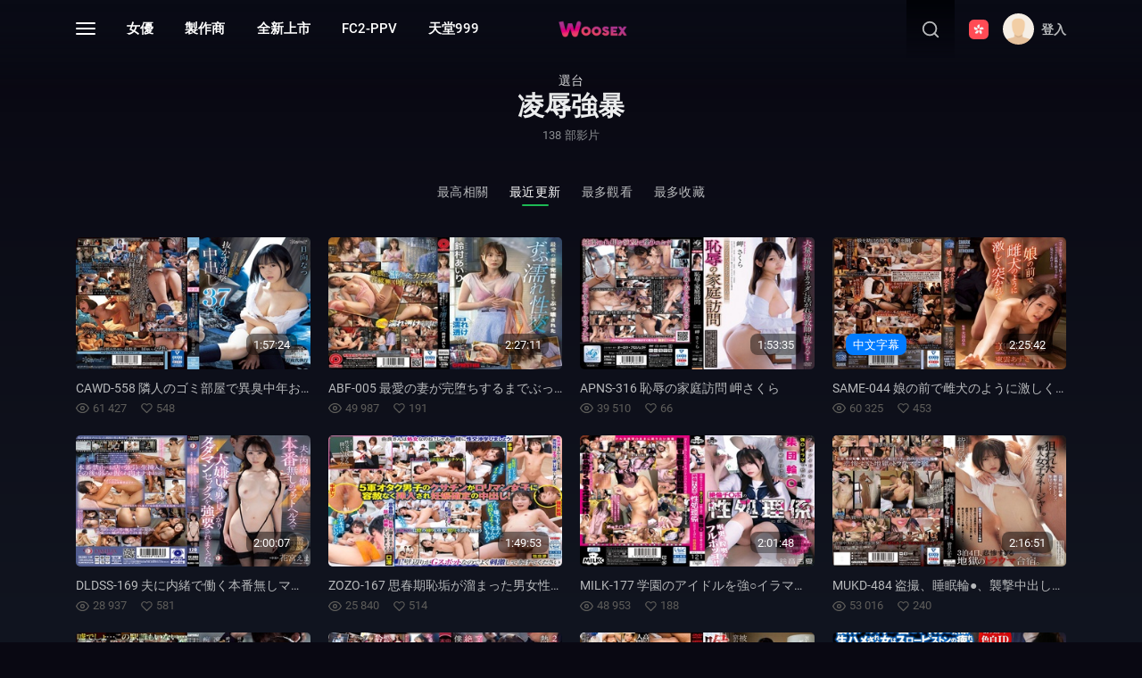

--- FILE ---
content_type: text/html; charset=utf-8
request_url: https://woosex.tv/category/insult-rape/
body_size: 12394
content:
<!doctype html><html lang="en"><head><meta charset="UTF-8"><meta name="viewport" content="width=device-width, initial-scale=1, maximum-scale=1, user-scalable=no"><title>凌辱強暴 | 主題 - WooSex.TV | 免費高清AV在線看 | AV看到飽</title><meta name="description" content="" /><meta name="keywords" content="" /><meta http-equiv="x-ua-compatible" content="ie=edge" /><meta name="author" content=""><link rel="shortcut icon" href="https://cdn.woosex.tv/assets/icons/favicon.ico"><link rel="apple-touch-icon" sizes="180x180" href="https://cdn.woosex.tv/assets/icons/apple-touch-icon.png"><link rel="icon" type="image/png" sizes="32x32" href="https://cdn.woosex.tv/assets/icons/favicon-32x32.png"><link rel="icon" type="image/png" sizes="16x16" href="https://cdn.woosex.tv/assets/icons/favicon-16x16.png"><link href="https://cdn.woosex.tv/assets/css/app.css?v=20230930" rel="stylesheet"><link href="https://cdn.woosex.tv/assets/css/font-awesome.min.css" rel="stylesheet"><link href="https://woosex.tv/rss.xml" rel="alternate" type="application/rss+xml" /><link href="https://woosex.tv/category/insult-rape/" rel="canonical" /><script type="text/javascript" src="https://cdn.woosex.tv/static/js/jquery.js"></script><script type="text/javascript" src="https://cdn.woosex.tv/static/layui/layui.all.js"></script><script> var toastMessage = { addedToWatchHistory:"已加入播放紀錄。", removedFromWatchHistory:"已從播放紀錄移除。", addedToFav:"已加入影片收藏。", removedFromFav:"已從影片收藏移除。", addedToFavM:"已加入女優收藏。", removedFromFavM:"已從女優收藏移除。" };</script><script async src="https://www.googletagmanager.com/gtag/js?id=G-XEVXTF88T1"></script><script> window.dataLayer = window.dataLayer || []; function gtag(){dataLayer.push(arguments);} gtag('js', new Date()); gtag('config', 'G-XEVXTF88T1');</script><script async type="application/javascript" src="https://a.realsrv.com/ad-provider.js"></script></head><body><nav class="app-nav"><div id="menu_nav_container"><div id="menu_nav_row" class="container"><div id="menu_nav"><ul><li><a class="active" href="https://woosex.tv/">AV</a></li></ul></div></div></div><div class="container"><div class="title-box"><h2 class="h3-md">分類</h2></div><div class="row gutter-20 pb-5"><div class="col-6 col-sm-4 col-lg-3 mb-3"><a class="h5 text-light" href="https://woosex.tv/category/">📚 按主題</a></div><div class="col-6 col-sm-4 col-lg-3 mb-3"><a class="h5 text-light" href="https://woosex.tv/model/">👩 按女優</a></div><div class="col-6 col-sm-4 col-lg-3 mb-3"><a class="h5 text-light" href="https://woosex.tv/maker/">📌 按製作商</a></div><div class="col-6 col-sm-4 col-lg-3 mb-3"><a class="h5 text-light" href="https://woosex.tv/category/new/">⭐ 全新上市</a></div><div class="col-6 col-sm-4 col-lg-3 mb-3"><a class="h5 text-light" href="https://woosex.tv/category/latest/">💡 最近更新</a></div><div class="col-6 col-sm-4 col-lg-3 mb-3"><a class="h5 text-light" href="https://woosex.tv/category/hot/">🔥 熱門影片</a></div></div><div class="title-box"><h2 class="h3-md">衣著</h2></div><div class="row gutter-20 pb-3"><div class="col-6 col-sm-4 col-lg-3 mb-3"><a class="tag text-light" href="https://woosex.tv/tag/black-pantyhose/">黑絲</a></div><div class="col-6 col-sm-4 col-lg-3 mb-3"><a class="tag text-light" href="https://woosex.tv/tag/knee-socks/">過膝襪</a></div><div class="col-6 col-sm-4 col-lg-3 mb-3"><a class="tag text-light" href="https://woosex.tv/tag/sportswear/">運動裝</a></div><div class="col-6 col-sm-4 col-lg-3 mb-3"><a class="tag text-light" href="https://woosex.tv/tag/flesh-toned-pantyhose/">肉絲</a></div><div class="col-6 col-sm-4 col-lg-3 mb-3"><a class="tag text-light" href="https://woosex.tv/tag/glasses/">眼鏡娘</a></div><div class="col-6 col-sm-4 col-lg-3 mb-3"><a class="tag text-light" href="https://woosex.tv/tag/kemonomimi/">獸耳</a></div><div class="col-6 col-sm-4 col-lg-3 mb-3"><a class="tag text-light" href="https://woosex.tv/tag/fishnets/">漁網</a></div><div class="col-6 col-sm-4 col-lg-3 mb-3"><a class="tag text-light" href="https://woosex.tv/tag/swimsuit/">水着</a></div><div class="col-6 col-sm-4 col-lg-3 mb-3"><a class="tag text-light" href="https://woosex.tv/tag/school-uniform/">校服</a></div><div class="col-6 col-sm-4 col-lg-3 mb-3"><a class="tag text-light" href="https://woosex.tv/tag/cheongsam/">旗袍</a></div><div class="col-6 col-sm-4 col-lg-3 mb-3"><a class="tag text-light" href="https://woosex.tv/tag/wedding-dress/">婚紗</a></div><div class="col-6 col-sm-4 col-lg-3 mb-3"><a class="tag text-light" href="https://woosex.tv/tag/maid/">女僕</a></div><div class="col-6 col-sm-4 col-lg-3 mb-3"><a class="tag text-light" href="https://woosex.tv/tag/kimono/">和服</a></div><div class="col-6 col-sm-4 col-lg-3 mb-3"><a class="tag text-light" href="https://woosex.tv/tag/stockings/">吊帶襪</a></div><div class="col-6 col-sm-4 col-lg-3 mb-3"><a class="tag text-light" href="https://woosex.tv/tag/bunny-girl/">兔女郎</a></div><div class="col-6 col-sm-4 col-lg-3 mb-3"><a class="tag text-light" href="https://woosex.tv/tag/cosplay/">Cosplay</a></div></div><div class="title-box"><h2 class="h3-md">身材</h2></div><div class="row gutter-20 pb-3"><div class="col-6 col-sm-4 col-lg-3 mb-3"><a class="tag text-light" href="https://woosex.tv/tag/suntan/">黑肉</a></div><div class="col-6 col-sm-4 col-lg-3 mb-3"><a class="tag text-light" href="https://woosex.tv/tag/tall/">長身</a></div><div class="col-6 col-sm-4 col-lg-3 mb-3"><a class="tag text-light" href="https://woosex.tv/tag/flexible-body/">軟體</a></div><div class="col-6 col-sm-4 col-lg-3 mb-3"><a class="tag text-light" href="https://woosex.tv/tag/small-tits/">貧乳</a></div><div class="col-6 col-sm-4 col-lg-3 mb-3"><a class="tag text-light" href="https://woosex.tv/tag/loli/">蘿莉</a></div><div class="col-6 col-sm-4 col-lg-3 mb-3"><a class="tag text-light" href="https://woosex.tv/tag/beautiful-leg/">美腿</a></div><div class="col-6 col-sm-4 col-lg-3 mb-3"><a class="tag text-light" href="https://woosex.tv/tag/beautiful-butt/">美尻</a></div><div class="col-6 col-sm-4 col-lg-3 mb-3"><a class="tag text-light" href="https://woosex.tv/tag/tattoo/">紋身</a></div><div class="col-6 col-sm-4 col-lg-3 mb-3"><a class="tag text-light" href="https://woosex.tv/tag/short-hair/">短髮</a></div><div class="col-6 col-sm-4 col-lg-3 mb-3"><a class="tag text-light" href="https://woosex.tv/tag/hairless-pussy/">白虎</a></div><div class="col-6 col-sm-4 col-lg-3 mb-3"><a class="tag text-light" href="https://woosex.tv/tag/mature-woman/">熟女</a></div><div class="col-6 col-sm-4 col-lg-3 mb-3"><a class="tag text-light" href="https://woosex.tv/tag/big-tits/">巨乳</a></div><div class="col-6 col-sm-4 col-lg-3 mb-3"><a class="tag text-light" href="https://woosex.tv/tag/girl/">少女</a></div><div class="col-6 col-sm-4 col-lg-3 mb-3"><a class="tag text-light" href="https://woosex.tv/tag/first-night/">處女</a></div></div><div class="title-box"><h2 class="h3-md">交合</h2></div><div class="row gutter-20 pb-3"><div class="col-6 col-sm-4 col-lg-3 mb-3"><a class="tag text-light" href="https://woosex.tv/tag/facial/">顏射</a></div><div class="col-6 col-sm-4 col-lg-3 mb-3"><a class="tag text-light" href="https://woosex.tv/tag/footjob/">足交</a></div><div class="col-6 col-sm-4 col-lg-3 mb-3"><a class="tag text-light" href="https://woosex.tv/tag/anal-sex/">肛交</a></div><div class="col-6 col-sm-4 col-lg-3 mb-3"><a class="tag text-light" href="https://woosex.tv/tag/spasms/">痙攣</a></div><div class="col-6 col-sm-4 col-lg-3 mb-3"><a class="tag text-light" href="https://woosex.tv/tag/squirting/">潮吹</a></div><div class="col-6 col-sm-4 col-lg-3 mb-3"><a class="tag text-light" href="https://woosex.tv/tag/deep-throat/">深喉</a></div><div class="col-6 col-sm-4 col-lg-3 mb-3"><a class="tag text-light" href="https://woosex.tv/tag/kiss/">接吻</a></div><div class="col-6 col-sm-4 col-lg-3 mb-3"><a class="tag text-light" href="https://woosex.tv/tag/cum-in-mouth/">口爆</a></div><div class="col-6 col-sm-4 col-lg-3 mb-3"><a class="tag text-light" href="https://woosex.tv/tag/blowjob/">口交</a></div><div class="col-6 col-sm-4 col-lg-3 mb-3"><a class="tag text-light" href="https://woosex.tv/tag/tit-wank/">乳交</a></div><div class="col-6 col-sm-4 col-lg-3 mb-3"><a class="tag text-light" href="https://woosex.tv/tag/creampie/">中出</a></div><div class="col-6 col-sm-4 col-lg-3 mb-3"><a class="tag text-light" href="https://woosex.tv/tag/riding-position/">騎乘位</a></div></div><div class="title-box"><h2 class="h3-md">玩法</h2></div><div class="row gutter-20 pb-3"><div class="col-6 col-sm-4 col-lg-3 mb-3"><a class="tag text-light" href="https://woosex.tv/tag/outdoor/">露出</a></div><div class="col-6 col-sm-4 col-lg-3 mb-3"><a class="tag text-light" href="https://woosex.tv/tag/gang-rape/">輪姦</a></div><div class="col-6 col-sm-4 col-lg-3 mb-3"><a class="tag text-light" href="https://woosex.tv/tag/tune/">調教</a></div><div class="col-6 col-sm-4 col-lg-3 mb-3"><a class="tag text-light" href="https://woosex.tv/tag/bondage/">綑綁</a></div><div class="col-6 col-sm-4 col-lg-3 mb-3"><a class="tag text-light" href="https://woosex.tv/tag/quickie/">瞬間插入</a></div><div class="col-6 col-sm-4 col-lg-3 mb-3"><a class="tag text-light" href="https://woosex.tv/tag/chikan/">痴漢</a></div><div class="col-6 col-sm-4 col-lg-3 mb-3"><a class="tag text-light" href="https://woosex.tv/tag/chizyo/">痴女</a></div><div class="col-6 col-sm-4 col-lg-3 mb-3"><a class="tag text-light" href="https://woosex.tv/tag/masochism-guy/">男M</a></div><div class="col-6 col-sm-4 col-lg-3 mb-3"><a class="tag text-light" href="https://woosex.tv/tag/crapulence/">泥醉</a></div><div class="col-6 col-sm-4 col-lg-3 mb-3"><a class="tag text-light" href="https://woosex.tv/tag/soapland/">泡姬</a></div><div class="col-6 col-sm-4 col-lg-3 mb-3"><a class="tag text-light" href="https://woosex.tv/tag/breast-milk/">母乳</a></div><div class="col-6 col-sm-4 col-lg-3 mb-3"><a class="tag text-light" href="https://woosex.tv/tag/piss/">放尿</a></div><div class="col-6 col-sm-4 col-lg-3 mb-3"><a class="tag text-light" href="https://woosex.tv/tag/massage/">按摩</a></div><div class="col-6 col-sm-4 col-lg-3 mb-3"><a class="tag text-light" href="https://woosex.tv/tag/rape/">強姦</a></div><div class="col-6 col-sm-4 col-lg-3 mb-3"><a class="tag text-light" href="https://woosex.tv/tag/gangbang/">多P</a></div><div class="col-6 col-sm-4 col-lg-3 mb-3"><a class="tag text-light" href="https://woosex.tv/tag/torture/">刑具</a></div><div class="col-6 col-sm-4 col-lg-3 mb-3"><a class="tag text-light" href="https://woosex.tv/tag/insult/">凌辱</a></div><div class="col-6 col-sm-4 col-lg-3 mb-3"><a class="tag text-light" href="https://woosex.tv/tag/10-times-a-day/">一日十回</a></div><div class="col-6 col-sm-4 col-lg-3 mb-3"><a class="tag text-light" href="https://woosex.tv/tag/sex-toys/">情趣用品</a></div><div class="col-6 col-sm-4 col-lg-3 mb-3"><a class="tag text-light" href="https://woosex.tv/tag/masturbation/">自慰</a></div></div><div class="title-box"><h2 class="h3-md">劇情</h2></div><div class="row gutter-20 pb-3"><div class="col-6 col-sm-4 col-lg-3 mb-3"><a class="tag text-light" href="https://woosex.tv/tag/black/">黑人</a></div><div class="col-6 col-sm-4 col-lg-3 mb-3"><a class="tag text-light" href="https://woosex.tv/tag/ugly-man/">醜男</a></div><div class="col-6 col-sm-4 col-lg-3 mb-3"><a class="tag text-light" href="https://woosex.tv/tag/temptation/">誘惑</a></div><div class="col-6 col-sm-4 col-lg-3 mb-3"><a class="tag text-light" href="https://woosex.tv/tag/virginity/">童貞</a></div><div class="col-6 col-sm-4 col-lg-3 mb-3"><a class="tag text-light" href="https://woosex.tv/tag/time-stop/">時間停止</a></div><div class="col-6 col-sm-4 col-lg-3 mb-3"><a class="tag text-light" href="https://woosex.tv/tag/avenge/">復仇</a></div><div class="col-6 col-sm-4 col-lg-3 mb-3"><a class="tag text-light" href="https://woosex.tv/tag/age-difference/">年齡差</a></div><div class="col-6 col-sm-4 col-lg-3 mb-3"><a class="tag text-light" href="https://woosex.tv/tag/giant/">巨漢</a></div><div class="col-6 col-sm-4 col-lg-3 mb-3"><a class="tag text-light" href="https://woosex.tv/tag/love-potion/">媚藥</a></div><div class="col-6 col-sm-4 col-lg-3 mb-3"><a class="tag text-light" href="https://woosex.tv/tag/sex-beside-husband/">夫目前犯</a></div><div class="col-6 col-sm-4 col-lg-3 mb-3"><a class="tag text-light" href="https://woosex.tv/tag/affair/">出軌</a></div><div class="col-6 col-sm-4 col-lg-3 mb-3"><a class="tag text-light" href="https://woosex.tv/tag/hypnosis/">催眠</a></div><div class="col-6 col-sm-4 col-lg-3 mb-3"><a class="tag text-light" href="https://woosex.tv/tag/secret-photography/">偷拍</a></div><div class="col-6 col-sm-4 col-lg-3 mb-3"><a class="tag text-light" href="https://woosex.tv/tag/incest/">不倫</a></div><div class="col-6 col-sm-4 col-lg-3 mb-3"><a class="tag text-light" href="https://woosex.tv/tag/rainy-day/">下雨天</a></div><div class="col-6 col-sm-4 col-lg-3 mb-3"><a class="tag text-light" href="https://woosex.tv/tag/ntr/">NTR</a></div><div class="col-6 col-sm-4 col-lg-3 mb-3"><a class="tag text-light" href="https://woosex.tv/tag/childhood/">青梅竹馬</a></div><div class="col-6 col-sm-4 col-lg-3 mb-3"><a class="tag text-light" href="https://woosex.tv/tag/missed-last-train/">錯過末班車</a></div></div><div class="title-box"><h2 class="h3-md">角色</h2></div><div class="row gutter-20 pb-3"><div class="col-6 col-sm-4 col-lg-3 mb-3"><a class="tag text-light" href="https://woosex.tv/tag/club-hostess-and-sex-worker/">風俗娘</a></div><div class="col-6 col-sm-4 col-lg-3 mb-3"><a class="tag text-light" href="https://woosex.tv/tag/doctor/">醫生</a></div><div class="col-6 col-sm-4 col-lg-3 mb-3"><a class="tag text-light" href="https://woosex.tv/tag/fugitive/">逃犯</a></div><div class="col-6 col-sm-4 col-lg-3 mb-3"><a class="tag text-light" href="https://woosex.tv/tag/nurse/">護士</a></div><div class="col-6 col-sm-4 col-lg-3 mb-3"><a class="tag text-light" href="https://woosex.tv/tag/teacher/">老師</a></div><div class="col-6 col-sm-4 col-lg-3 mb-3"><a class="tag text-light" href="https://woosex.tv/tag/flight-attendant/">空姐</a></div><div class="col-6 col-sm-4 col-lg-3 mb-3"><a class="tag text-light" href="https://woosex.tv/tag/team-manager/">球隊經理</a></div><div class="col-6 col-sm-4 col-lg-3 mb-3"><a class="tag text-light" href="https://woosex.tv/tag/widow/">未亡人</a></div><div class="col-6 col-sm-4 col-lg-3 mb-3"><a class="tag text-light" href="https://woosex.tv/tag/detective/">搜查官</a></div><div class="col-6 col-sm-4 col-lg-3 mb-3"><a class="tag text-light" href="https://woosex.tv/tag/couple/">情侶</a></div><div class="col-6 col-sm-4 col-lg-3 mb-3"><a class="tag text-light" href="https://woosex.tv/tag/housewife/">家政婦</a></div><div class="col-6 col-sm-4 col-lg-3 mb-3"><a class="tag text-light" href="https://woosex.tv/tag/private-teacher/">家庭教師</a></div><div class="col-6 col-sm-4 col-lg-3 mb-3"><a class="tag text-light" href="https://woosex.tv/tag/idol/">偶像</a></div><div class="col-6 col-sm-4 col-lg-3 mb-3"><a class="tag text-light" href="https://woosex.tv/tag/wife/">人妻</a></div><div class="col-6 col-sm-4 col-lg-3 mb-3"><a class="tag text-light" href="https://woosex.tv/tag/female-anchor/">主播</a></div><div class="col-6 col-sm-4 col-lg-3 mb-3"><a class="tag text-light" href="https://woosex.tv/tag/ol/">OL</a></div></div><div class="title-box"><h2 class="h3-md">地點</h2></div><div class="row gutter-20 pb-3"><div class="col-6 col-sm-4 col-lg-3 mb-3"><a class="tag text-light" href="https://woosex.tv/tag/magic-mirror/">魔鏡號</a></div><div class="col-6 col-sm-4 col-lg-3 mb-3"><a class="tag text-light" href="https://woosex.tv/tag/tram/">電車</a></div><div class="col-6 col-sm-4 col-lg-3 mb-3"><a class="tag text-light" href="https://woosex.tv/tag/prison/">監獄</a></div><div class="col-6 col-sm-4 col-lg-3 mb-3"><a class="tag text-light" href="https://woosex.tv/tag/hot-spring/">溫泉</a></div><div class="col-6 col-sm-4 col-lg-3 mb-3"><a class="tag text-light" href="https://woosex.tv/tag/bathing-place/">洗浴場</a></div><div class="col-6 col-sm-4 col-lg-3 mb-3"><a class="tag text-light" href="https://woosex.tv/tag/swimming-pool/">泳池</a></div><div class="col-6 col-sm-4 col-lg-3 mb-3"><a class="tag text-light" href="https://woosex.tv/tag/car/">汽車</a></div><div class="col-6 col-sm-4 col-lg-3 mb-3"><a class="tag text-light" href="https://woosex.tv/tag/toilet/">廁所</a></div><div class="col-6 col-sm-4 col-lg-3 mb-3"><a class="tag text-light" href="https://woosex.tv/tag/school/">學校</a></div><div class="col-6 col-sm-4 col-lg-3 mb-3"><a class="tag text-light" href="https://woosex.tv/tag/library/">圖書館</a></div><div class="col-6 col-sm-4 col-lg-3 mb-3"><a class="tag text-light" href="https://woosex.tv/tag/gym-room/">健身房</a></div><div class="col-6 col-sm-4 col-lg-3 mb-3"><a class="tag text-light" href="https://woosex.tv/tag/store/">便利店</a></div><div class="col-6 col-sm-4 col-lg-3 mb-3"><a class="tag text-light" href="https://woosex.tv/tag/office/">辦公室</a></div><div class="col-6 col-sm-4 col-lg-3 mb-3"><a class="tag text-light" href="https://woosex.tv/tag/beach/">海水浴場</a></div></div><div class="title-box"><h2 class="h3-md">其他</h2></div><div class="row gutter-20 pb-3"><div class="col-6 col-sm-4 col-lg-3 mb-3"><a class="tag text-light" href="https://woosex.tv/tag/video-recording/">錄像</a></div><div class="col-6 col-sm-4 col-lg-3 mb-3"><a class="tag text-light" href="https://woosex.tv/tag/debut-retires/">處女作/引退作</a></div><div class="col-6 col-sm-4 col-lg-3 mb-3"><a class="tag text-light" href="https://woosex.tv/tag/variety-show/">綜藝</a></div><div class="col-6 col-sm-4 col-lg-3 mb-3"><a class="tag text-light" href="https://woosex.tv/tag/festival/">節日主題</a></div><div class="col-6 col-sm-4 col-lg-3 mb-3"><a class="tag text-light" href="https://woosex.tv/tag/thanksgiving/">感謝祭</a></div><div class="col-6 col-sm-4 col-lg-3 mb-3"><a class="tag text-light" href="https://woosex.tv/tag/more-than-4-hours/">4小時以上</a></div><div class="col-6 col-sm-4 col-lg-3 mb-3"><a class="tag text-light" href="https://woosex.tv/tag/harlequin/">女性向</a></div></div></div></nav><script type="application/javascript" data-idzone="4805820" data-ad_frequency_count="1" data-ad_frequency_period="720" data-type="desktop" data-browser_settings="1" data-ad_trigger_method="3" src="https://a.realsrv.com/fp-interstitial.js"></script><script type="application/javascript"> document.addEventListener("creativeDisplayed-4805820", console.log, false); </script><header id="site-header" class="site-header"><div class="container"><div class="row header-wrap"><div class="col-auto col-md-5"><div class="app-nav-toggle"><div class="lines"><div class="line-1"></div><div class="line-2"></div><div class="line-3"></div></div></div>﻿<nav class="navbar navbar-expand-lg"><div class="collapse navbar-collapse"><ul class="navbar-nav"><li class="nav-item d-none d-md-block"><a href="https://woosex.tv/model/">女優</a></li><li class="nav-item d-none d-md-block"><a href="https://woosex.tv/maker/">製作商</a></li><li class="nav-item d-none d-md-block"><a href="https://woosex.tv/category/new/">全新上市</a></li><li class="nav-item d-none d-md-block"><a href="https://woosex.tv/maker/FC2-PPV/">FC2-PPV</a></li><li class="nav-item d-none d-md-block"><a href="https://lineage999.com/" target="_blank">天堂999</a></li></ul></div></nav></div><div class="col-auto col-md-2 justify-content-center p-0"><a class="logo" href="https://woosex.tv/"><img height="20" src="https://cdn.woosex.tv/assets/images/logo.png"></a></div><div class="col-auto header-right"><div class="search"><form class="h-100 d-flex align-items-center" id="search_form" action="https://woosex.tv/search/" method="get" data-url="https://woosex.tv/search/%QUERY%/"><label for="inputSearch" class="m-0"><svg height="22" width="22"><use xlink:href="#icon-search"></use></svg></label><input id="inputSearch" class="h-100 fs-3" name="q" placeholder="搜尋.." value=""></form></div><div class="lang"><a href="#" data-toggle="dropdown"><img src="https://cdn.woosex.tv/assets/images/flag/zh-hk.svg" width="22"></a><div class="dropdown-menu dropdown-menu-right mt-3"><a href="?langcode=zh-cn" class="dropdown-item mr-2 mb-1"><img class="mr-2 mb-1" src="https://cdn.woosex.tv/assets/images/flag/zh-cn.svg" width="20">简体中文</a><a href="?langcode=ja-jp" class="dropdown-item mr-2 mb-1"><img class="mr-2 mb-1" src="https://cdn.woosex.tv/assets/images/flag/ja-jp.svg" width="20">日本語</a><a href="?langcode=ko-kr" class="dropdown-item mr-2 mb-1"><img class="mr-2 mb-1" src="https://cdn.woosex.tv/assets/images/flag/ko-kr.svg" width="20">한국어</a><a href="?langcode=en-us" class="dropdown-item mr-2 mb-1"><img class="mr-2 mb-1" src="https://cdn.woosex.tv/assets/images/flag/en-us.svg" width="20">English</a></div></div><div class="settings"><a data-fancybox="ajax" href="https://woosex.tv/login/"><img class="rounded-circle" src="https://cdn.woosex.tv/static/images/touxiang.png" width="35"><span class="ml-2 fs-3 f-w-600 d-none d-lg-block">登入</span></a></div></div></div></div></header><div id="site-content" class="site-content pt-0"><div id="list_videos_common_choice_videos_list"><section class="content-header"><div class="container"><div class="title-with-avatar center"><div class="title-box"><h6 class="sub-title mb-1">選台</h6><h2 class="h3-md mb-1">凌辱強暴</h2><span class="inactive-color fs-2 mb-0">138 部影片</span></div></div><nav class="sort-nav"><ul id="list_videos_common_videos_list_sort_list"><li ><a data-action="ajax" data-container-id="list_videos_common_videos_list_sort_list" data-block-id="list_videos_common_choice_videos_list" data-parameters="by:score" href="#">最高相關</a></li><li class="active"><a data-action="ajax" data-container-id="list_videos_common_videos_list_sort_list" data-block-id="list_videos_common_choice_videos_list" data-parameters="by:time" href="#">最近更新</a></li><li ><a data-action="ajax" data-container-id="list_videos_common_videos_list_sort_list" data-block-id="list_videos_common_choice_videos_list" data-parameters="by:hits" href="#">最多觀看</a></li><li ><a data-action="ajax" data-container-id="list_videos_common_videos_list_sort_list" data-block-id="list_videos_common_choice_videos_list" data-parameters="by:up" href="#">最多收藏</a></li></ul></nav></div></section><div class="container"><section class="pb-3 pb-e-lg-40"><div class="row gutter-20"><div class="col-6 col-sm-4 col-lg-3"><div class="video-img-box mb-e-20"><div class="img-box cover-md"><a href="https://woosex.tv/video/cawd-558/"><img class="lazyload" src="https://cdn.woosex.tv/assets/images/placeholder-md.jpg" data-src="https://cdn.woosex.tv/assets/videos/cawd-558/1.jpg" data-preview="https://cdn.woosex.tv/assets/videos/cawd-558/preview.mp4"><div class="absolute-bottom-right"><span class="label">1:57:24</span></div></a></div><div class="detail"><h6 class="title"><a href="https://woosex.tv/video/cawd-558/">CAWD-558 隣人のゴミ部屋で異臭中年おやじに抜かずの連撃中出し37発で孕まされた制服女子の末路… 日向なつ</a></h6><p class="sub-title"><svg class="mr-1" height="15" width="15"><use xlink:href="#icon-eye"></use></svg>61 427<svg class="ml-3 mr-1" height="13" width="13"><use xlink:href="#icon-heart-inline"></use></svg>548</p></div></div></div><div class="col-6 col-sm-4 col-lg-3"><div class="video-img-box mb-e-20"><div class="img-box cover-md"><a href="https://woosex.tv/video/abf-005/"><img class="lazyload" src="https://cdn.woosex.tv/assets/images/placeholder-md.jpg" data-src="https://cdn.woosex.tv/assets/videos/abf-005/1.jpg" data-preview="https://cdn.woosex.tv/assets/videos/abf-005/preview.mp4"><div class="absolute-bottom-right"><span class="label">2:27:11</span></div></a></div><div class="detail"><h6 class="title"><a href="https://woosex.tv/video/abf-005/">ABF-005 最愛の妻が完堕ちするまでぶっ壊された ずぶ濡れ性交 鈴村あいり</a></h6><p class="sub-title"><svg class="mr-1" height="15" width="15"><use xlink:href="#icon-eye"></use></svg>49 987<svg class="ml-3 mr-1" height="13" width="13"><use xlink:href="#icon-heart-inline"></use></svg>191</p></div></div></div><div class="col-6 col-sm-4 col-lg-3"><div class="video-img-box mb-e-20"><div class="img-box cover-md"><a href="https://woosex.tv/video/apns-316/"><img class="lazyload" src="https://cdn.woosex.tv/assets/images/placeholder-md.jpg" data-src="https://cdn.woosex.tv/assets/videos/apns-316/1.jpg" data-preview="https://cdn.woosex.tv/assets/videos/apns-316/preview.mp4"><div class="absolute-bottom-right"><span class="label">1:53:35</span></div></a></div><div class="detail"><h6 class="title"><a href="https://woosex.tv/video/apns-316/">APNS-316 恥辱の家庭訪問 岬さくら</a></h6><p class="sub-title"><svg class="mr-1" height="15" width="15"><use xlink:href="#icon-eye"></use></svg>39 510<svg class="ml-3 mr-1" height="13" width="13"><use xlink:href="#icon-heart-inline"></use></svg>66</p></div></div></div><div class="col-6 col-sm-4 col-lg-3"><div class="video-img-box mb-e-20"><div class="img-box cover-md"><a href="https://woosex.tv/video/same-044/"><img class="lazyload" src="https://cdn.woosex.tv/assets/images/placeholder-md.jpg" data-src="https://cdn.woosex.tv/assets/videos/same-044/1.jpg" data-preview="https://cdn.woosex.tv/assets/videos/same-044/preview.mp4"><div class="absolute-bottom-right"><span class="label">2:25:42</span></div><div class="absolute-bottom-left"><span class="label" style="background-color:#007bff;">中文字幕</span></div></a></div><div class="detail"><h6 class="title"><a href="https://woosex.tv/video/same-044/">SAME-044 娘の前で雌犬のように激しく突かれて 美咲かんな 東雲あずさ</a></h6><p class="sub-title"><svg class="mr-1" height="15" width="15"><use xlink:href="#icon-eye"></use></svg>60 325<svg class="ml-3 mr-1" height="13" width="13"><use xlink:href="#icon-heart-inline"></use></svg>453</p></div></div></div><div class="col-6 col-sm-4 col-lg-3"><div class="video-img-box mb-e-20"><div class="img-box cover-md"><a href="https://woosex.tv/video/dldss-169/"><img class="lazyload" src="https://cdn.woosex.tv/assets/images/placeholder-md.jpg" data-src="https://cdn.woosex.tv/assets/videos/dldss-169/1.jpg" data-preview="https://cdn.woosex.tv/assets/videos/dldss-169/preview.mp4"><div class="absolute-bottom-right"><span class="label">2:00:07</span></div></a></div><div class="detail"><h6 class="title"><a href="https://woosex.tv/video/dldss-169/">DLDSS-169 夫に内緒で働く本番無しマットヘルスで大嫌いな男に見つかりタダマンセックスを強要されまくった。 花宮えま</a></h6><p class="sub-title"><svg class="mr-1" height="15" width="15"><use xlink:href="#icon-eye"></use></svg>28 937<svg class="ml-3 mr-1" height="13" width="13"><use xlink:href="#icon-heart-inline"></use></svg>581</p></div></div></div><div class="col-6 col-sm-4 col-lg-3"><div class="video-img-box mb-e-20"><div class="img-box cover-md"><a href="https://woosex.tv/video/zozo-167/"><img class="lazyload" src="https://cdn.woosex.tv/assets/images/placeholder-md.jpg" data-src="https://cdn.woosex.tv/assets/videos/zozo-167/1.jpg" data-preview="https://cdn.woosex.tv/assets/videos/zozo-167/preview.mp4"><div class="absolute-bottom-right"><span class="label">1:49:53</span></div></a></div><div class="detail"><h6 class="title"><a href="https://woosex.tv/video/zozo-167/">ZOZO-167 思春期恥垢が溜まった男女性器！ 夜の営みと性病リスク、円満愛撫テクニックを生徒同士のロープレ実習で学ぶ羞恥特別家庭科授業 由良かな</a></h6><p class="sub-title"><svg class="mr-1" height="15" width="15"><use xlink:href="#icon-eye"></use></svg>25 840<svg class="ml-3 mr-1" height="13" width="13"><use xlink:href="#icon-heart-inline"></use></svg>514</p></div></div></div><div class="col-6 col-sm-4 col-lg-3"><div class="video-img-box mb-e-20"><div class="img-box cover-md"><a href="https://woosex.tv/video/milk-177/"><img class="lazyload" src="https://cdn.woosex.tv/assets/images/placeholder-md.jpg" data-src="https://cdn.woosex.tv/assets/videos/milk-177/1.jpg" data-preview="https://cdn.woosex.tv/assets/videos/milk-177/preview.mp4"><div class="absolute-bottom-right"><span class="label">2:01:48</span></div></a></div><div class="detail"><h6 class="title"><a href="https://woosex.tv/video/milk-177/">MILK-177 学園のアイドルを強○イラマで黙らせて集団輪○ 快楽を植え付けて絶倫チ○ポの性処理係に仕立て上げた 鈴音杏夏</a></h6><p class="sub-title"><svg class="mr-1" height="15" width="15"><use xlink:href="#icon-eye"></use></svg>48 953<svg class="ml-3 mr-1" height="13" width="13"><use xlink:href="#icon-heart-inline"></use></svg>188</p></div></div></div><div class="col-6 col-sm-4 col-lg-3"><div class="video-img-box mb-e-20"><div class="img-box cover-md"><a href="https://woosex.tv/video/mukd-484/"><img class="lazyload" src="https://cdn.woosex.tv/assets/images/placeholder-md.jpg" data-src="https://cdn.woosex.tv/assets/videos/mukd-484/1.jpg" data-preview="https://cdn.woosex.tv/assets/videos/mukd-484/preview.mp4"><div class="absolute-bottom-right"><span class="label">2:16:51</span></div></a></div><div class="detail"><h6 class="title"><a href="https://woosex.tv/video/mukd-484/">MUKD-484 盗撮、睡眠輪●、襲撃中出しレ×プ、集団リ×チ… 狙われた新人女子マネージャー。3泊4日、悲惨すぎる地獄のトラウマ合宿。 皆月ひかる</a></h6><p class="sub-title"><svg class="mr-1" height="15" width="15"><use xlink:href="#icon-eye"></use></svg>53 016<svg class="ml-3 mr-1" height="13" width="13"><use xlink:href="#icon-heart-inline"></use></svg>240</p></div></div></div><div class="col-6 col-sm-4 col-lg-3"><div class="video-img-box mb-e-20"><div class="img-box cover-md"><a href="https://woosex.tv/video/pppe-133/"><img class="lazyload" src="https://cdn.woosex.tv/assets/images/placeholder-md.jpg" data-src="https://cdn.woosex.tv/assets/videos/pppe-133/1.jpg" data-preview="https://cdn.woosex.tv/assets/videos/pppe-133/preview.mp4"><div class="absolute-bottom-right"><span class="label">1:57:28</span></div></a></div><div class="detail"><h6 class="title"><a href="https://woosex.tv/video/pppe-133/">PPPE-133 雨の日の最終電車で痴●され助けを求めて降りた場所は無人駅。凍える寒さに負けて痴●男と一夜を共にしてしまった私… 楪カレン</a></h6><p class="sub-title"><svg class="mr-1" height="15" width="15"><use xlink:href="#icon-eye"></use></svg>29 185<svg class="ml-3 mr-1" height="13" width="13"><use xlink:href="#icon-heart-inline"></use></svg>476</p></div></div></div><div class="col-6 col-sm-4 col-lg-3"><div class="video-img-box mb-e-20"><div class="img-box cover-md"><a href="https://woosex.tv/video/hmn-399/"><img class="lazyload" src="https://cdn.woosex.tv/assets/images/placeholder-md.jpg" data-src="https://cdn.woosex.tv/assets/videos/hmn-399/1.jpg" data-preview="https://cdn.woosex.tv/assets/videos/hmn-399/preview.mp4"><div class="absolute-bottom-right"><span class="label">1:59:53</span></div></a></div><div class="detail"><h6 class="title"><a href="https://woosex.tv/video/hmn-399/">HMN-399 2時間前まで僕を熱心に指導していたマネージャーが、絶倫OBに飲まされて僕の目の前でヘロヘロで輪●されていた...。 末広純</a></h6><p class="sub-title"><svg class="mr-1" height="15" width="15"><use xlink:href="#icon-eye"></use></svg>41 533<svg class="ml-3 mr-1" height="13" width="13"><use xlink:href="#icon-heart-inline"></use></svg>232</p></div></div></div><div class="col-6 col-sm-4 col-lg-3"><div class="video-img-box mb-e-20"><div class="img-box cover-md"><a href="https://woosex.tv/video/ddff-026/"><img class="lazyload" src="https://cdn.woosex.tv/assets/images/placeholder-md.jpg" data-src="https://cdn.woosex.tv/assets/videos/ddff-026/1.jpg" data-preview="https://cdn.woosex.tv/assets/videos/ddff-026/preview.mp4"><div class="absolute-bottom-right"><span class="label">2:02:48</span></div></a></div><div class="detail"><h6 class="title"><a href="https://woosex.tv/video/ddff-026/">DDFF-026 【FANZA限定】喉姦イラマチオ 被虐のCA 窒息、溺姦、首絞めアクメ 愛沢あかり</a></h6><p class="sub-title"><svg class="mr-1" height="15" width="15"><use xlink:href="#icon-eye"></use></svg>37 017<svg class="ml-3 mr-1" height="13" width="13"><use xlink:href="#icon-heart-inline"></use></svg>332</p></div></div></div><div class="col-6 col-sm-4 col-lg-3"><div class="video-img-box mb-e-20"><div class="img-box cover-md"><a href="https://woosex.tv/video/nhdtb-740-c/"><img class="lazyload" src="https://cdn.woosex.tv/assets/images/placeholder-md.jpg" data-src="https://cdn.woosex.tv/assets/videos/nhdtb-740-c/1.jpg" data-preview="https://cdn.woosex.tv/assets/videos/nhdtb-740-c/preview.mp4"><div class="absolute-bottom-right"><span class="label">40:58</span></div></a></div><div class="detail"><h6 class="title"><a href="https://woosex.tv/video/nhdtb-740-c/">NHDTB-740-C 夜行バスで声も出せずイカされた隙に生ハメされた女はスローピストンの痺れる快感に理性を失い中出しも拒めない10 ロングスカート色白JD 朝日りん</a></h6><p class="sub-title"><svg class="mr-1" height="15" width="15"><use xlink:href="#icon-eye"></use></svg>42 572<svg class="ml-3 mr-1" height="13" width="13"><use xlink:href="#icon-heart-inline"></use></svg>392</p></div></div></div><div class="col-6 col-sm-4 col-lg-3"><div class="video-img-box mb-e-20"><div class="img-box cover-md"><a href="https://woosex.tv/video/nhdtb-740-b/"><img class="lazyload" src="https://cdn.woosex.tv/assets/images/placeholder-md.jpg" data-src="https://cdn.woosex.tv/assets/videos/nhdtb-740-b/1.jpg" data-preview="https://cdn.woosex.tv/assets/videos/nhdtb-740-b/preview.mp4"><div class="absolute-bottom-right"><span class="label">57:52</span></div></a></div><div class="detail"><h6 class="title"><a href="https://woosex.tv/video/nhdtb-740-b/">NHDTB-740-B 夜行バスで声も出せずイカされた隙に生ハメされた女はスローピストンの痺れる快感に理性を失い中出しも拒めない10 花柄スカート巨乳JD 結城りの</a></h6><p class="sub-title"><svg class="mr-1" height="15" width="15"><use xlink:href="#icon-eye"></use></svg>80 427<svg class="ml-3 mr-1" height="13" width="13"><use xlink:href="#icon-heart-inline"></use></svg>427</p></div></div></div><div class="col-6 col-sm-4 col-lg-3"><div class="video-img-box mb-e-20"><div class="img-box cover-md"><a href="https://woosex.tv/video/nhdtb-740-a/"><img class="lazyload" src="https://cdn.woosex.tv/assets/images/placeholder-md.jpg" data-src="https://cdn.woosex.tv/assets/videos/nhdtb-740-a/1.jpg" data-preview="https://cdn.woosex.tv/assets/videos/nhdtb-740-a/preview.mp4"><div class="absolute-bottom-right"><span class="label">1:06:42</span></div></a></div><div class="detail"><h6 class="title"><a href="https://woosex.tv/video/nhdtb-740-a/">NHDTB-740-A 夜行バスで声も出せずイカされた隙に生ハメされた女はスローピストンの痺れる快感に理性を失い中出しも拒めない10 へそ出しコーデ黒髪清楚JD 皆瀬あかり</a></h6><p class="sub-title"><svg class="mr-1" height="15" width="15"><use xlink:href="#icon-eye"></use></svg>46 423<svg class="ml-3 mr-1" height="13" width="13"><use xlink:href="#icon-heart-inline"></use></svg>518</p></div></div></div><div class="col-6 col-sm-4 col-lg-3"><div class="video-img-box mb-e-20"><div class="img-box cover-md"><a href="https://woosex.tv/video/nhdtb-728-e/"><img class="lazyload" src="https://cdn.woosex.tv/assets/images/placeholder-md.jpg" data-src="https://cdn.woosex.tv/assets/videos/nhdtb-728-e/1.jpg" data-preview="https://cdn.woosex.tv/assets/videos/nhdtb-728-e/preview.mp4"><div class="absolute-bottom-right"><span class="label">54:36</span></div></a></div><div class="detail"><h6 class="title"><a href="https://woosex.tv/video/nhdtb-728-e/">NHDTB-728-E 生中痴●集団5 白目イキさせられた巨乳JD 天晴乃愛</a></h6><p class="sub-title"><svg class="mr-1" height="15" width="15"><use xlink:href="#icon-eye"></use></svg>46 689<svg class="ml-3 mr-1" height="13" width="13"><use xlink:href="#icon-heart-inline"></use></svg>200</p></div></div></div><div class="col-6 col-sm-4 col-lg-3"><div class="video-img-box mb-e-20"><div class="img-box cover-md"><a href="https://woosex.tv/video/nhdtb-728-d/"><img class="lazyload" src="https://cdn.woosex.tv/assets/images/placeholder-md.jpg" data-src="https://cdn.woosex.tv/assets/videos/nhdtb-728-d/1.jpg" data-preview="https://cdn.woosex.tv/assets/videos/nhdtb-728-d/preview.mp4"><div class="absolute-bottom-right"><span class="label">59:26</span></div></a></div><div class="detail"><h6 class="title"><a href="https://woosex.tv/video/nhdtb-728-d/">NHDTB-728-D 生中痴●集団5 巨漢に囲まれ震えるチビっ娘J○ 由良かな</a></h6><p class="sub-title"><svg class="mr-1" height="15" width="15"><use xlink:href="#icon-eye"></use></svg>70 791<svg class="ml-3 mr-1" height="13" width="13"><use xlink:href="#icon-heart-inline"></use></svg>141</p></div></div></div><div class="col-6 col-sm-4 col-lg-3"><div class="video-img-box mb-e-20"><div class="img-box cover-md"><a href="https://woosex.tv/video/nhdtb-728-c/"><img class="lazyload" src="https://cdn.woosex.tv/assets/images/placeholder-md.jpg" data-src="https://cdn.woosex.tv/assets/videos/nhdtb-728-c/1.jpg" data-preview="https://cdn.woosex.tv/assets/videos/nhdtb-728-c/preview.mp4"><div class="absolute-bottom-right"><span class="label">48:34</span></div></a></div><div class="detail"><h6 class="title"><a href="https://woosex.tv/video/nhdtb-728-c/">NHDTB-728-C 生中痴●集団5 イキ潮をまき散らす敏感ギャル 乙アリス</a></h6><p class="sub-title"><svg class="mr-1" height="15" width="15"><use xlink:href="#icon-eye"></use></svg>53 502<svg class="ml-3 mr-1" height="13" width="13"><use xlink:href="#icon-heart-inline"></use></svg>472</p></div></div></div><div class="col-6 col-sm-4 col-lg-3"><div class="video-img-box mb-e-20"><div class="img-box cover-md"><a href="https://woosex.tv/video/nhdtb-728-b/"><img class="lazyload" src="https://cdn.woosex.tv/assets/images/placeholder-md.jpg" data-src="https://cdn.woosex.tv/assets/videos/nhdtb-728-b/1.jpg" data-preview="https://cdn.woosex.tv/assets/videos/nhdtb-728-b/preview.mp4"><div class="absolute-bottom-right"><span class="label">49:58</span></div></a></div><div class="detail"><h6 class="title"><a href="https://woosex.tv/video/nhdtb-728-b/">NHDTB-728-B 生中痴●集団5 固定バイブでイカされた美乳OL 本田瞳</a></h6><p class="sub-title"><svg class="mr-1" height="15" width="15"><use xlink:href="#icon-eye"></use></svg>61 407<svg class="ml-3 mr-1" height="13" width="13"><use xlink:href="#icon-heart-inline"></use></svg>186</p></div></div></div><div class="col-6 col-sm-4 col-lg-3"><div class="video-img-box mb-e-20"><div class="img-box cover-md"><a href="https://woosex.tv/video/nhdtb-728-a/"><img class="lazyload" src="https://cdn.woosex.tv/assets/images/placeholder-md.jpg" data-src="https://cdn.woosex.tv/assets/videos/nhdtb-728-a/1.jpg" data-preview="https://cdn.woosex.tv/assets/videos/nhdtb-728-a/preview.mp4"><div class="absolute-bottom-right"><span class="label">57:23</span></div></a></div><div class="detail"><h6 class="title"><a href="https://woosex.tv/video/nhdtb-728-a/">NHDTB-728-A 生中痴●集団5 即ハメされて泣き出す純朴J○ 皆瀬あかり</a></h6><p class="sub-title"><svg class="mr-1" height="15" width="15"><use xlink:href="#icon-eye"></use></svg>64 681<svg class="ml-3 mr-1" height="13" width="13"><use xlink:href="#icon-heart-inline"></use></svg>364</p></div></div></div><div class="col-6 col-sm-4 col-lg-3"><div class="video-img-box mb-e-20"><div class="img-box cover-md"><a href="https://woosex.tv/video/suji-184/"><img class="lazyload" src="https://cdn.woosex.tv/assets/images/placeholder-md.jpg" data-src="https://cdn.woosex.tv/assets/videos/suji-184/1.jpg" data-preview="https://cdn.woosex.tv/assets/videos/suji-184/preview.mp4"><div class="absolute-bottom-right"><span class="label">1:59:59</span></div></a></div><div class="detail"><h6 class="title"><a href="https://woosex.tv/video/suji-184/">SUJI-184 ●学生レ●プ・尾行・侵入・待伏せ・痴●失禁・拉致輪●</a></h6><p class="sub-title"><svg class="mr-1" height="15" width="15"><use xlink:href="#icon-eye"></use></svg>46 959<svg class="ml-3 mr-1" height="13" width="13"><use xlink:href="#icon-heart-inline"></use></svg>520</p></div></div></div><div class="col-6 col-sm-4 col-lg-3"><div class="video-img-box mb-e-20"><div class="img-box cover-md"><a href="https://woosex.tv/video/ipx-793/"><img class="lazyload" src="https://cdn.woosex.tv/assets/images/placeholder-md.jpg" data-src="https://cdn.woosex.tv/assets/videos/ipx-793/1.jpg" data-preview="https://cdn.woosex.tv/assets/videos/ipx-793/preview.mp4"><div class="absolute-bottom-right"><span class="label">2:17:37</span></div><div class="absolute-bottom-left"><span class="label" style="background-color:#007bff;">中文字幕</span></div></a></div><div class="detail"><h6 class="title"><a href="https://woosex.tv/video/ipx-793/">IPX-793 旦那への罪悪感を覚えつつ今日も義父の濃密レ●プに繰り返し絶頂を… 加美杏奈</a></h6><p class="sub-title"><svg class="mr-1" height="15" width="15"><use xlink:href="#icon-eye"></use></svg>35 804<svg class="ml-3 mr-1" height="13" width="13"><use xlink:href="#icon-heart-inline"></use></svg>497</p></div></div></div><div class="col-6 col-sm-4 col-lg-3"><div class="video-img-box mb-e-20"><div class="img-box cover-md"><a href="https://woosex.tv/video/ipx-792/"><img class="lazyload" src="https://cdn.woosex.tv/assets/images/placeholder-md.jpg" data-src="https://cdn.woosex.tv/assets/videos/ipx-792/1.jpg" data-preview="https://cdn.woosex.tv/assets/videos/ipx-792/preview.mp4"><div class="absolute-bottom-right"><span class="label">2:02:51</span></div><div class="absolute-bottom-left"><span class="label" style="background-color:#007bff;">中文字幕</span></div></a></div><div class="detail"><h6 class="title"><a href="https://woosex.tv/video/ipx-792/">IPX-792 大好きな婚約者の兄は、昔私を犯し続けた粘着ストーカーだった 梓ヒカリ</a></h6><p class="sub-title"><svg class="mr-1" height="15" width="15"><use xlink:href="#icon-eye"></use></svg>38 914<svg class="ml-3 mr-1" height="13" width="13"><use xlink:href="#icon-heart-inline"></use></svg>435</p></div></div></div><div class="col-6 col-sm-4 col-lg-3"><div class="video-img-box mb-e-20"><div class="img-box cover-md"><a href="https://woosex.tv/video/ipx-790/"><img class="lazyload" src="https://cdn.woosex.tv/assets/images/placeholder-md.jpg" data-src="https://cdn.woosex.tv/assets/videos/ipx-790/1.jpg" data-preview="https://cdn.woosex.tv/assets/videos/ipx-790/preview.mp4"><div class="absolute-bottom-right"><span class="label">1:58:06</span></div><div class="absolute-bottom-left"><span class="label" style="background-color:#007bff;">中文字幕</span></div></a></div><div class="detail"><h6 class="title"><a href="https://woosex.tv/video/ipx-790/">IPX-790 美脚エステティシャン地獄堕ち催●レ○プ 蔑んで笑ったボクのち○ぽに犯●れるなんて最高だろ 藤井いよな</a></h6><p class="sub-title"><svg class="mr-1" height="15" width="15"><use xlink:href="#icon-eye"></use></svg>48 896<svg class="ml-3 mr-1" height="13" width="13"><use xlink:href="#icon-heart-inline"></use></svg>259</p></div></div></div><div class="col-6 col-sm-4 col-lg-3"><div class="video-img-box mb-e-20"><div class="img-box cover-md"><a href="https://woosex.tv/video/ipx-481/"><img class="lazyload" src="https://cdn.woosex.tv/assets/images/placeholder-md.jpg" data-src="https://cdn.woosex.tv/assets/videos/ipx-481/1.jpg" data-preview="https://cdn.woosex.tv/assets/videos/ipx-481/preview.mp4"><div class="absolute-bottom-right"><span class="label">1:58:08</span></div><div class="absolute-bottom-left"><span class="label" style="background-color:#007bff;">中文字幕</span></div></a></div><div class="detail"><h6 class="title"><a href="https://woosex.tv/video/ipx-481/">IPX-481 女教師集団レ×プ輪● 加美杏奈</a></h6><p class="sub-title"><svg class="mr-1" height="15" width="15"><use xlink:href="#icon-eye"></use></svg>67 122<svg class="ml-3 mr-1" height="13" width="13"><use xlink:href="#icon-heart-inline"></use></svg>597</p></div></div></div></div><ul class="pagination"><li class="page-item"><a class="page-link" href="#" data-action="ajax" data-container-id="list_videos_common_videos_list_pagination" data-block-id="list_videos_common_choice_videos_list" data-parameters="by:;page:1">« 首頁</a></li><li class="page-item"><span class="page-link active disabled">1</span></li><li class="page-item"><a class="page-link" href="#" data-action="ajax" data-container-id="list_videos_common_videos_list_pagination" data-block-id="list_videos_common_choice_videos_list" data-parameters="by:;page:2">2</a></li><li class="page-item"><a class="page-link" href="#" data-action="ajax" data-container-id="list_videos_common_videos_list_pagination" data-block-id="list_videos_common_choice_videos_list" data-parameters="by:;page:3">3</a></li><li class="page-item"><a class="page-link" href="#" data-action="ajax" data-container-id="list_videos_common_videos_list_pagination" data-block-id="list_videos_common_choice_videos_list" data-parameters="by:;page:4">4</a></li><li class="page-item"><a class="page-link" href="#" data-action="ajax" data-container-id="list_videos_common_videos_list_pagination" data-block-id="list_videos_common_choice_videos_list" data-parameters="by:;page:5">5</a></li><li class="page-item"><a class="page-link" href="#" data-action="ajax" data-container-id="list_videos_common_videos_list_pagination" data-block-id="list_videos_common_choice_videos_list" data-parameters="by:;page:6">最後 »</a></li></ul></section></div></div></div><div class="d-flex justify-content-center text-center mb-e-30"><a href="https://lin2bro.com/" target="_blank"><img src="https://cdn.woosex.tv/assets/banner/lin2bro.gif"></a></div><footer id="site-footer" class="site-footer py-5"><div class="container"><div class="row"><div class="col-lg-8 order-2 order-lg-1"><img src="https://cdn.woosex.tv//assets/images/logo.png" class="mb-4" height="28"><div><a href="//instagram.com" target="_blank"><svg height="18" width="18"><use xlink:href="#icon-ig"></use></svg></a><a href="//facebook.com" target="_blank"><svg height="18" width="18"><use xlink:href="#icon-fb"></use></svg></a><p class="pt-2 m-0">Copyright © 2022. WooSex.TV All rights reserved</p></div></div><div class="col-lg-4 order-1"><div class="row"><div class="col-6"><div class="widget"><h5 class="widget-title">關於</h5><ul class="list-inline vertical-list"><li><a data-fancybox="ajax" href="https://woosex.tv/feedback/">投放廣告</a></li><li><a data-fancybox="ajax" href="https://woosex.tv/feedback/">聯繫我們</a></li></ul></div></div><div class="col-6"><div class="widget"><h5 class="widget-title">政策</h5><ul class="list-inline vertical-list"><li><a href="https://woosex.tv/2257/">18 U.S.C. 2257</a></li><li><a href="https://woosex.tv/dmca/">DMCA Disclaimer</a></li><li><a href="https://woosex.tv/terms/">使用條款</a></li></ul></div></div></div></div></div></div></footer><div class="site-preloader"><div class="preloader-center"><span class="shadow"></span><svg height="30" width="30"><use xlink:href="#icon-brand-play"></use></svg></div></div><svg xmlns="http://www.w3.org/2000/svg" version="1.1" class="svg-library"><symbol id="icon-menu" viewBox="0 0 24 24" fill="none" stroke="currentColor" stroke-width="2" stroke-linecap="round" stroke-linejoin="round"><line x1="3" y1="12" x2="21" y2="12"></line><line x1="3" y1="6" x2="21" y2="6"></line><line x1="3" y1="18" x2="21" y2="18"></line></symbol><symbol id="icon-search" viewBox="0 0 24 24" fill="none" stroke="currentColor" stroke-width="2" stroke-linecap="round" stroke-linejoin="round"><circle cx="11" cy="11" r="8"></circle><line x1="21" y1="21" x2="16.65" y2="16.65"></line></symbol><symbol id="icon-settings" viewBox="0 0 24 24" fill="none" stroke="currentColor" stroke-width="2" stroke-linecap="round"><circle cx="12" cy="12" r="3"></circle><path d="M19.4 15a1.65 1.65 0 0 0 .33 1.82l.06.06a2 2 0 0 1 0 2.83 2 2 0 0 1-2.83 0l-.06-.06a1.65 1.65 0 0 0-1.82-.33 1.65 1.65 0 0 0-1 1.51V21a2 2 0 0 1-2 2 2 2 0 0 1-2-2v-.09A1.65 1.65 0 0 0 9 19.4a1.65 1.65 0 0 0-1.82.33l-.06.06a2 2 0 0 1-2.83 0 2 2 0 0 1 0-2.83l.06-.06a1.65 1.65 0 0 0 .33-1.82 1.65 1.65 0 0 0-1.51-1H3a2 2 0 0 1-2-2 2 2 0 0 1 2-2h.09A1.65 1.65 0 0 0 4.6 9a1.65 1.65 0 0 0-.33-1.82l-.06-.06a2 2 0 0 1 0-2.83 2 2 0 0 1 2.83 0l.06.06a1.65 1.65 0 0 0 1.82.33H9a1.65 1.65 0 0 0 1-1.51V3a2 2 0 0 1 2-2 2 2 0 0 1 2 2v.09a1.65 1.65 0 0 0 1 1.51 1.65 1.65 0 0 0 1.82-.33l.06-.06a2 2 0 0 1 2.83 0 2 2 0 0 1 0 2.83l-.06.06a1.65 1.65 0 0 0-.33 1.82V9a1.65 1.65 0 0 0 1.51 1H21a2 2 0 0 1 2 2 2 2 0 0 1-2 2h-.09a1.65 1.65 0 0 0-1.51 1z"></path></symbol><symbol id="icon-home" viewBox="0 0 24 24" fill="none" stroke="currentColor" stroke-width="2" stroke-linecap="round" stroke-linejoin="round"><path d="M3 9l9-7 9 7v11a2 2 0 0 1-2 2H5a2 2 0 0 1-2-2z"></path><polyline points="9 22 9 12 15 12 15 22"></polyline></symbol><symbol id="icon-logout" viewBox="0 0 24 24" fill="none" stroke="currentColor" stroke-width="2" stroke-linecap="round" stroke-linejoin="round"><path d="M9 21H5a2 2 0 0 1-2-2V5a2 2 0 0 1 2-2h4"></path><polyline points="16 17 21 12 16 7"></polyline><line x1="21" y1="12" x2="9" y2="12"></line></symbol><symbol id="icon-video" viewBox="0 0 24 24" fill="none" stroke="currentColor" stroke-width="2" stroke-linecap="round" stroke-linejoin="round"><polygon points="23 7 16 12 23 17 23 7"></polygon><rect x="1" y="5" width="15" height="14" rx="2" ry="2"></rect></symbol><symbol id="icon-eye" viewBox="0 0 24 24" fill="none" stroke="currentColor" stroke-width="2" stroke-linecap="round" stroke-linejoin="round"><path d="M1 12s4-8 11-8 11 8 11 8-4 8-11 8-11-8-11-8z"></path><circle cx="12" cy="12" r="3"></circle></symbol><symbol id="icon-people" viewBox="0 0 24 24" fill="none" stroke="currentColor" stroke-width="2" stroke-linecap="round" stroke-linejoin="round"><path d="M20 21v-2a4 4 0 0 0-4-4H8a4 4 0 0 0-4 4v2"></path><circle cx="12" cy="7" r="4"></circle></symbol><symbol id="icon-users" viewBox="0 0 24 24" fill="none" stroke="currentColor" stroke-width="2" stroke-linecap="round" stroke-linejoin="round"><path d="M17 21v-2a4 4 0 0 0-4-4H5a4 4 0 0 0-4 4v2"></path><circle cx="9" cy="7" r="4"></circle><path d="M23 21v-2a4 4 0 0 0-3-3.87"></path><path d="M16 3.13a4 4 0 0 1 0 7.75"></path></symbol><symbol id="icon-star" viewBox="0 0 24 24" fill="none" stroke="currentColor" stroke-width="2" stroke-linecap="round" stroke-linejoin="round"><polygon points="12 2 15.09 8.26 22 9.27 17 14.14 18.18 21.02 12 17.77 5.82 21.02 7 14.14 2 9.27 8.91 8.26 12 2"></polygon></symbol><symbol id="icon-heart-inline" viewBox="0 0 24 24" fill="none" stroke="currentColor" stroke-width="2" stroke-linecap="round" stroke-linejoin="round"><path d="M20.84 4.61a5.5 5.5 0 0 0-7.78 0L12 5.67l-1.06-1.06a5.5 5.5 0 0 0-7.78 7.78l1.06 1.06L12 21.23l7.78-7.78 1.06-1.06a5.5 5.5 0 0 0 0-7.78z"></path></symbol><symbol id="icon-heart" viewBox="0 0 24 24" fill="currentColor" stroke="currentColor" stroke-width="2" stroke-linecap="round" stroke-linejoin="round"><path d="M20.84 4.61a5.5 5.5 0 0 0-7.78 0L12 5.67l-1.06-1.06a5.5 5.5 0 0 0-7.78 7.78l1.06 1.06L12 21.23l7.78-7.78 1.06-1.06a5.5 5.5 0 0 0 0-7.78z"></path></symbol><symbol id="icon-bookmark-inline" viewBox="0 0 24 24" fill="none" stroke="currentColor" stroke-width="2" stroke-linecap="round" stroke-linejoin="round"><path d="M19 21l-7-5-7 5V5a2 2 0 0 1 2-2h10a2 2 0 0 1 2 2z"></path></symbol><symbol id="icon-bookmark" viewBox="0 0 24 24" fill="currentColor" stroke="currentColor" stroke-width="2" stroke-linecap="round" stroke-linejoin="round"><path d="M19 21l-7-5-7 5V5a2 2 0 0 1 2-2h10a2 2 0 0 1 2 2z"></path></symbol><symbol id="icon-more-horizontal" viewBox="0 0 24 24" fill="none" stroke="currentColor" stroke-width="2.5" stroke-linecap="round" stroke-linejoin="round"><circle cx="12" cy="12" r="1"></circle><circle cx="21" cy="12" r="1"></circle><circle cx="3" cy="12" r="1"></circle></symbol><symbol id="icon-download" viewBox="0 0 24 24" fill="none" stroke="currentColor" stroke-width="2.5" stroke-linecap="round" stroke-linejoin="round"><path d="M21 15v4a2 2 0 0 1-2 2H5a2 2 0 0 1-2-2v-4"></path><polyline points="7 10 12 15 17 10"></polyline><line x1="12" y1="15" x2="12" y2="3"></line></symbol><symbol id="icon-upload" fill="currentColor" viewBox="0 0 16 16"><path d="M15.854.146a.5.5 0 0 1 .11.54l-5.819 14.547a.75.75 0 0 1-1.329.124l-3.178-4.995L.643 7.184a.75.75 0 0 1 .124-1.33L15.314.037a.5.5 0 0 1 .54.11ZM6.636 10.07l2.761 4.338L14.13 2.576 6.636 10.07Zm6.787-8.201L1.591 6.602l4.339 2.76 7.494-7.493Z" /></symbol><symbol id="icon-share" viewBox="0 0 24 24" fill="none" stroke="currentColor" stroke-width="2.5" stroke-linecap="round" stroke-linejoin="round"><circle cx="18" cy="5" r="3"></circle><circle cx="6" cy="12" r="3"></circle><circle cx="18" cy="19" r="3"></circle><line x1="8.59" y1="13.51" x2="15.42" y2="17.49"></line><line x1="15.41" y1="6.51" x2="8.59" y2="10.49"></line></symbol><symbol id="icon-clock" viewBox="0 0 24 24" fill="none" stroke="currentColor" stroke-width="2" stroke-linecap="round" stroke-linejoin="round"><circle cx="12" cy="12" r="10"></circle><polyline points="12 6 12 12 16 14"></polyline></symbol><symbol id="icon-play" viewBox="0 0 24 24" fill="none" stroke="currentColor" stroke-width="2" stroke-linecap="round" stroke-linejoin="round"><polygon points="5 3 19 12 5 21 5 3"></polygon></symbol><symbol id="icon-rotate-back" viewBox="0 0 24 24" fill="none" stroke="currentColor" stroke-width="2" stroke-linecap="round" stroke-linejoin="round"><polyline points="1 4 1 10 7 10"></polyline><path d="M3.51 15a9 9 0 1 0 2.13-9.36L1 10"></path></symbol><symbol id="icon-success" viewBox="0 0 32 32" fill="none" stroke="currentColor" stroke-width="2" stroke-linecap="round" stroke-linejoin="round"><path d="M12.104 20.856l12.856-12.856 1.707 1.707-14.563 14.563-6.771-6.769 1.707-1.707z"></path></symbol><symbol id="icon-close" viewBox="0 0 24 24" fill="none" stroke="currentColor" stroke-width="2" stroke-linecap="round" stroke-linejoin="round"><line x1="18" y1="6" x2="6" y2="18"></line><line x1="6" y1="6" x2="18" y2="18"></line></symbol><symbol id="icon-arrow-left" viewBox="0 0 24 24" fill="none" stroke="currentColor" stroke-width="2" stroke-linecap="round" stroke-linejoin="round"><line x1="19" y1="12" x2="5" y2="12"></line><polyline points="12 19 5 12 12 5"></polyline></symbol><symbol id="icon-arrow-right" viewBox="0 0 24 24" fill="none" stroke="currentColor" stroke-width="2" stroke-linecap="round" stroke-linejoin="round"><line x1="5" y1="12" x2="19" y2="12"></line><polyline points="12 5 19 12 12 19"></polyline></symbol><symbol id="icon-chevron-right" viewBox="0 0 24 24" fill="none" stroke="currentColor" stroke-width="2" stroke-linecap="round" stroke-linejoin="round"><path stroke="none" d="M0 0h24v24H0z" fill="none"></path><polyline points="9 6 15 12 9 18" /></symbol><symbol id="icon-ig" viewBox="0 0 24 24" fill="none" stroke="currentColor" stroke-width="2" stroke-linecap="round" stroke-linejoin="round"><rect x="2" y="2" width="20" height="20" rx="5" ry="5"></rect><path d="M16 11.37A4 4 0 1 1 12.63 8 4 4 0 0 1 16 11.37z"></path><line x1="17.5" y1="6.5" x2="17.5" y2="6.5"></line></symbol><symbol id="icon-fb" viewBox="0 0 24 24" fill="currentColor"><path d="M18 2h-3a5 5 0 0 0-5 5v3H7v4h3v8h4v-8h3l1-4h-4V7a1 1 0 0 1 1-1h3z"></path></symbol><symbol id="icon-fire" viewBox="0 0 24 24" fill="currentColor"><path d="M14,7 C13.6666667,10.3333333 12.6666667,12.1167764 11,12.3503292 C11,12.3503292 12.5,6.5 10.5,3.5 C10.5,3.5 10.287918,6.71444735 8.14498739,10.5717225 C7.14049032,12.3798172 6,13.5986793 6,16 C6,19.428689 9.51143904,21.2006583 12.0057195,21.2006583 C14.5,21.2006583 18,20.0006172 18,15.8004732 C18,14.0733981 16.6666667,11.1399071 14,7 Z"></path></symbol><symbol id="icon-like" viewBox="0 0 24 24" fill="currentColor"><path d="M9,10 L9,19 L10.1525987,19.3841996 C11.3761964,19.7920655 12.6575468,20 13.9473319,20 L17.5405883,20 C18.9706314,20 20.2018758,18.990621 20.4823303,17.5883484 L21.231529,13.8423552 C21.5564648,12.217676 20.5028146,10.6372006 18.8781353,10.3122648 C18.6189212,10.260422 18.353992,10.2430672 18.0902299,10.2606513 L14.5,10.5 L14.8641964,6.49383981 C14.9326895,5.74041495 14.3774427,5.07411874 13.6240179,5.00562558 C13.5827848,5.00187712 13.5414031,5 13.5,5 L13.5,5 C12.5694044,5 11.7070439,5.48826024 11.2282564,6.28623939 L9,10 Z"></path><rect opacity="0.3" x="2" y="9" width="5" height="11" rx="1"></rect></symbol><symbol id="icon-emoji" viewBox="0 0 24 24" fill="currentColor"><path d="M20.5 3.51a12.03 12.03 0 0 0-16.99 0 12.03 12.03 0 0 0 0 16.99 12.03 12.03 0 0 0 16.99 0 12.03 12.03 0 0 0 0-16.99zM19.2 19.2A10.17 10.17 0 0 1 4.81 4.82 10.17 10.17 0 0 1 19.2 19.2zM7.52 8.75a1.4 1.4 0 1 1 2.8 0 1.4 1.4 0 0 1-2.8 0zm6.36 0a1.4 1.4 0 1 1 2.81 0 1.4 1.4 0 0 1-2.8 0zm3.32 5.76a5.6 5.6 0 0 1-5.19 3.3A5.57 5.57 0 0 1 6.8 14.5a.68.68 0 0 1 .36-.89.68.68 0 0 1 .9.37 4.21 4.21 0 0 0 3.96 2.5c1.74 0 3.29-.99 3.94-2.5a.68.68 0 1 1 1.25.54zm0 0"></path></symbol><symbol id="icon-brand-play" viewBox="0 0 27 32" fill="currentColor"><path d="M2.594 0.275c-0.257-0.166-0.571-0.265-0.908-0.265-0.932 0-1.688 0.756-1.688 1.688 0 0.028 0.001 0.055 0.002 0.082l-0-0.004v13.246l16.702-6.219zM26.030 14.49l-4.184-2.541-21.846 8.102v10.154c-0.001 0.024-0.002 0.051-0.002 0.079 0 0.927 0.752 1.679 1.679 1.679 0.319 0 0.617-0.089 0.871-0.243l-0.007 0.004c1.501-0.888 22.21-13.433 23.489-14.214 0.52-0.316 0.863-0.88 0.863-1.524s-0.342-1.207-0.855-1.519l-0.008-0.004z"></path></symbol><symbol id="plyr-airplay" viewBox="0 0 18 18"><path d="M16 1H2a1 1 0 00-1 1v10a1 1 0 001 1h3v-2H3V3h12v8h-2v2h3a1 1 0 001-1V2a1 1 0 00-1-1z"></path><path d="M4 17h10l-5-6z"></path></symbol><symbol id="plyr-captions-off" viewBox="0 0 18 18"><path d="M1 1c-.6 0-1 .4-1 1v11c0 .6.4 1 1 1h4.6l2.7 2.7c.2.2.4.3.7.3.3 0 .5-.1.7-.3l2.7-2.7H17c.6 0 1-.4 1-1V2c0-.6-.4-1-1-1H1zm4.52 10.15c1.99 0 3.01-1.32 3.28-2.41l-1.29-.39c-.19.66-.78 1.45-1.99 1.45-1.14 0-2.2-.83-2.2-2.34 0-1.61 1.12-2.37 2.18-2.37 1.23 0 1.78.75 1.95 1.43l1.3-.41C8.47 4.96 7.46 3.76 5.5 3.76c-1.9 0-3.61 1.44-3.61 3.7 0 2.26 1.65 3.69 3.63 3.69zm7.57 0c1.99 0 3.01-1.32 3.28-2.41l-1.29-.39c-.19.66-.78 1.45-1.99 1.45-1.14 0-2.2-.83-2.2-2.34 0-1.61 1.12-2.37 2.18-2.37 1.23 0 1.78.75 1.95 1.43l1.3-.41c-.28-1.15-1.29-2.35-3.25-2.35-1.9 0-3.61 1.44-3.61 3.7 0 2.26 1.65 3.69 3.63 3.69z" fill-rule="evenodd" fill-opacity=".5"></path></symbol><symbol id="plyr-captions-on" viewBox="0 0 18 18"><path d="M1 1c-.6 0-1 .4-1 1v11c0 .6.4 1 1 1h4.6l2.7 2.7c.2.2.4.3.7.3.3 0 .5-.1.7-.3l2.7-2.7H17c.6 0 1-.4 1-1V2c0-.6-.4-1-1-1H1zm4.52 10.15c1.99 0 3.01-1.32 3.28-2.41l-1.29-.39c-.19.66-.78 1.45-1.99 1.45-1.14 0-2.2-.83-2.2-2.34 0-1.61 1.12-2.37 2.18-2.37 1.23 0 1.78.75 1.95 1.43l1.3-.41C8.47 4.96 7.46 3.76 5.5 3.76c-1.9 0-3.61 1.44-3.61 3.7 0 2.26 1.65 3.69 3.63 3.69zm7.57 0c1.99 0 3.01-1.32 3.28-2.41l-1.29-.39c-.19.66-.78 1.45-1.99 1.45-1.14 0-2.2-.83-2.2-2.34 0-1.61 1.12-2.37 2.18-2.37 1.23 0 1.78.75 1.95 1.43l1.3-.41c-.28-1.15-1.29-2.35-3.25-2.35-1.9 0-3.61 1.44-3.61 3.7 0 2.26 1.65 3.69 3.63 3.69z" fill-rule="evenodd"></path></symbol><symbol id="plyr-download" viewBox="0 0 18 18"><path d="M9 13c.3 0 .5-.1.7-.3L15.4 7 14 5.6l-4 4V1H8v8.6l-4-4L2.6 7l5.7 5.7c.2.2.4.3.7.3zm-7 2h14v2H2z"></path></symbol><symbol id="plyr-enter-fullscreen" viewBox="0 0 18 18"><path d="M10 3h3.6l-4 4L11 8.4l4-4V8h2V1h-7zM7 9.6l-4 4V10H1v7h7v-2H4.4l4-4z"></path></symbol><symbol id="plyr-exit-fullscreen" viewBox="0 0 18 18"><path d="M1 12h3.6l-4 4L2 17.4l4-4V17h2v-7H1zM16 .6l-4 4V1h-2v7h7V6h-3.6l4-4z"></path></symbol><symbol id="plyr-fast-forward" viewBox="0 0 18 18"><path d="M7.875 7.171L0 1v16l7.875-6.171V17L18 9 7.875 1z"></path></symbol><symbol id="plyr-logo-vimeo" viewBox="0 0 18 18"><path d="M17 5.3c-.1 1.6-1.2 3.7-3.3 6.4-2.2 2.8-4 4.2-5.5 4.2-.9 0-1.7-.9-2.4-2.6C5 10.9 4.4 6 3 6c-.1 0-.5.3-1.2.8l-.8-1c.8-.7 3.5-3.4 4.7-3.5 1.2-.1 2 .7 2.3 2.5.3 2 .8 6.1 1.8 6.1.9 0 2.5-3.4 2.6-4 .1-.9-.3-1.9-2.3-1.1.8-2.6 2.3-3.8 4.5-3.8 1.7.1 2.5 1.2 2.4 3.3z"></path></symbol><symbol id="plyr-logo-youtube" viewBox="0 0 18 18"><path d="M16.8 5.8c-.2-1.3-.8-2.2-2.2-2.4C12.4 3 9 3 9 3s-3.4 0-5.6.4C2 3.6 1.3 4.5 1.2 5.8 1 7.1 1 9 1 9s0 1.9.2 3.2c.2 1.3.8 2.2 2.2 2.4C5.6 15 9 15 9 15s3.4 0 5.6-.4c1.4-.3 2-1.1 2.2-2.4.2-1.3.2-3.2.2-3.2s0-1.9-.2-3.2zM7 12V6l5 3-5 3z"></path></symbol><symbol id="plyr-muted" viewBox="0 0 18 18"><path d="M12.4 12.5l2.1-2.1 2.1 2.1 1.4-1.4L15.9 9 18 6.9l-1.4-1.4-2.1 2.1-2.1-2.1L11 6.9 13.1 9 11 11.1zM3.786 6.008H.714C.286 6.008 0 6.31 0 6.76v4.512c0 .452.286.752.714.752h3.072l4.071 3.858c.5.3 1.143 0 1.143-.602V2.752c0-.601-.643-.977-1.143-.601L3.786 6.008z"></path></symbol><symbol id="plyr-pause" viewBox="0 0 18 18"><path d="M6 1H3c-.6 0-1 .4-1 1v14c0 .6.4 1 1 1h3c.6 0 1-.4 1-1V2c0-.6-.4-1-1-1zm6 0c-.6 0-1 .4-1 1v14c0 .6.4 1 1 1h3c.6 0 1-.4 1-1V2c0-.6-.4-1-1-1h-3z"></path></symbol><symbol id="plyr-pip" viewBox="0 0 18 18"><path d="M13.293 3.293L7.022 9.564l1.414 1.414 6.271-6.271L17 7V1h-6z"></path><path d="M13 15H3V5h5V3H2a1 1 0 00-1 1v12a1 1 0 001 1h12a1 1 0 001-1v-6h-2v5z"></path></symbol><symbol id="plyr-play" viewBox="0 0 18 18"><path d="M15.562 8.1L3.87.225c-.818-.562-1.87 0-1.87.9v15.75c0 .9 1.052 1.462 1.87.9L15.563 9.9c.584-.45.584-1.35 0-1.8z"></path></symbol><symbol id="plyr-restart" viewBox="0 0 18 18"><path d="M9.7 1.2l.7 6.4 2.1-2.1c1.9 1.9 1.9 5.1 0 7-.9 1-2.2 1.5-3.5 1.5-1.3 0-2.6-.5-3.5-1.5-1.9-1.9-1.9-5.1 0-7 .6-.6 1.4-1.1 2.3-1.3l-.6-1.9C6 2.6 4.9 3.2 4 4.1 1.3 6.8 1.3 11.2 4 14c1.3 1.3 3.1 2 4.9 2 1.9 0 3.6-.7 4.9-2 2.7-2.7 2.7-7.1 0-9.9L16 1.9l-6.3-.7z"></path></symbol><symbol id="plyr-rewind" viewBox="0 0 18 18"><path d="M10.125 1L0 9l10.125 8v-6.171L18 17V1l-7.875 6.171z"></path></symbol><symbol id="plyr-settings" viewBox="0 0 18 18"><path d="M16.135 7.784a2 2 0 01-1.23-2.969c.322-.536.225-.998-.094-1.316l-.31-.31c-.318-.318-.78-.415-1.316-.094a2 2 0 01-2.969-1.23C10.065 1.258 9.669 1 9.219 1h-.438c-.45 0-.845.258-.997.865a2 2 0 01-2.969 1.23c-.536-.322-.999-.225-1.317.093l-.31.31c-.318.318-.415.781-.093 1.317a2 2 0 01-1.23 2.969C1.26 7.935 1 8.33 1 8.781v.438c0 .45.258.845.865.997a2 2 0 011.23 2.969c-.322.536-.225.998.094 1.316l.31.31c.319.319.782.415 1.316.094a2 2 0 012.969 1.23c.151.607.547.865.997.865h.438c.45 0 .845-.258.997-.865a2 2 0 012.969-1.23c.535.321.997.225 1.316-.094l.31-.31c.318-.318.415-.781.094-1.316a2 2 0 011.23-2.969c.607-.151.865-.547.865-.997v-.438c0-.451-.26-.846-.865-.997zM9 12a3 3 0 110-6 3 3 0 010 6z"></path></symbol><symbol id="plyr-volume" viewBox="0 0 18 18"><path d="M15.6 3.3c-.4-.4-1-.4-1.4 0-.4.4-.4 1 0 1.4C15.4 5.9 16 7.4 16 9c0 1.6-.6 3.1-1.8 4.3-.4.4-.4 1 0 1.4.2.2.5.3.7.3.3 0 .5-.1.7-.3C17.1 13.2 18 11.2 18 9s-.9-4.2-2.4-5.7z"></path><path d="M11.282 5.282a.909.909 0 000 1.316c.735.735.995 1.458.995 2.402 0 .936-.425 1.917-.995 2.487a.909.909 0 000 1.316c.145.145.636.262 1.018.156a.725.725 0 00.298-.156C13.773 11.733 14.13 10.16 14.13 9c0-.17-.002-.34-.011-.51-.053-.992-.319-2.005-1.522-3.208a.909.909 0 00-1.316 0zm-7.496.726H.714C.286 6.008 0 6.31 0 6.76v4.512c0 .452.286.752.714.752h3.072l4.071 3.858c.5.3 1.143 0 1.143-.602V2.752c0-.601-.643-.977-1.143-.601L3.786 6.008z"></path></symbol></svg><script src="https://cdn.woosex.tv/assets/js/main.js?v=20241119"></script><script defer src="https://static.cloudflareinsights.com/beacon.min.js/vcd15cbe7772f49c399c6a5babf22c1241717689176015" integrity="sha512-ZpsOmlRQV6y907TI0dKBHq9Md29nnaEIPlkf84rnaERnq6zvWvPUqr2ft8M1aS28oN72PdrCzSjY4U6VaAw1EQ==" data-cf-beacon='{"version":"2024.11.0","token":"e14b4d97d02d4f76b2ba977417957f3f","r":1,"server_timing":{"name":{"cfCacheStatus":true,"cfEdge":true,"cfExtPri":true,"cfL4":true,"cfOrigin":true,"cfSpeedBrain":true},"location_startswith":null}}' crossorigin="anonymous"></script>
</body></html>

--- FILE ---
content_type: text/html; charset=UTF-8
request_url: https://syndication.realsrv.com/splash.php?idzone=4805820&orientation=landscape&screen_resolution=1280x720&p=https%3A%2F%2Fwoosex.tv%2Fcategory%2Finsult-rape%2F&cookieconsent=true&scr_info=ZnAtaW50ZXJzdGl0aWFsfHwx
body_size: 1075
content:
{"type":"iframe","tracker":"https:\/\/syndication.realsrv.com\/cimp.php?t=imp&data=H4sIAAAAAAAAA12QaU7EMAyFr8IFGtnO5sw\/JDgB4gDpBpWGFrWlDJIPj5NhE7KyOO\/lsxMCCg1gg3xDcKJ08iDWoEWTwHh5fLgVkPdl2YaL2Q9htQNIZGYkSZHQgjgGzwTigVXxngILkiUXLYMEp4QS1lJZDZBEUPJdHahhvaBiL0nRWGtqLlw0YrhEqgDfxt5GwDYjc+6509kOo+U0tjR2aqE\/nV5rarVSIH6n4jF4hywNauI8JIxRnpdtn+Yn6c7LWy+KqdbxtZnmfVhV26d81p5+KNdAW49sEF838k\/\/jWDgvvFSfhQMfYG2j7mfurxPy2zWIZ+39TDd8qJqIZXG9UXlUegcyJHXqXqrXu5Lpph65DH7nBlHC4CJBoYwhNa7MX8CA\/hWjNwBAAA=&cb=e2e_696d890e491a26.28849034&type=iframe","content":"https:\/\/syndication.realsrv.com\/iframe.php?url=H4sIAAAAAAAAA01QXY.bMBD8N7xdYq.xwZWiqqqSo23K9QghaV5O_syh48OA6YWoP74klaq.rHZndmakefXeDR.Wy3O7MOWgXO.HhWrrpRHD9FGJ2ony3HzRK8aVirQRNEQRaCE4jxkhEeUWSW6IIhwEMVbGgAEERtIgoUFZziLLFULBOJh.9lE8VpRArCUjYIgBUApZFTJB.[base64].T0mew9QNTaWY8Df17m50D8sPBcABX2dM_UX.I3djfVsvxRkifE1hvT6l8Uv5liVdwq_N0279VeOsfmYF2aTksSq8gYFvauTT1D8aPQwvGzyCWpjrefH.6eEhGNpxrmxuaH18ChxeRTGlwOLAwSqMEY0B_dZYxlZaQkMehVFEMDORJpFUQiJNAP0BkkzccjsCAAA-","mt_format":"desktop_fullpage_interstitial"}

--- FILE ---
content_type: text/css
request_url: https://cdn.woosex.tv/assets/css/app.css?v=20230930
body_size: 45755
content:
/*!* Bootstrap v4.1.1 (https://getbootstrap.com/)
* Copyright 2011-2018 The Bootstrap Authors
* Copyright 2011-2018 Twitter, Inc.
* Licensed under MIT (https://github.com/twbs/bootstrap/blob/master/LICENSE)*/
:root {
	--blue: #007bff;
	--indigo: #6610f2;
	--purple: #6f42c1;
	--pink: #e83e8c;
	--red: #dc3545;
	--orange: #fd7e14;
	--yellow: #ffc107;
	--green: #28a745;
	--teal: #20c997;
	--cyan: #17a2b8;
	--white: #fff;
	--gray: #6c757d;
	--gray-dark: #343a40;
	--primary: #007bff;
	--secondary: #6c757d;
	--success: #28a745;
	--info: #17a2b8;
	--warning: #ffc107;
	--danger: #dc3545;
	--light: #f8f9fa;
	--dark: #343a40;
	--breakpoint-xs: 0;
	--breakpoint-sm: 576px;
	--breakpoint-md: 768px;
	--breakpoint-lg: 992px;
	--breakpoint-xl: 1200px;
	--font-family-sans-serif: -apple-system, BlinkMacSystemFont, "Segoe UI", Roboto, "Helvetica Neue", Arial, sans-serif, "Apple Color Emoji", "Segoe UI Emoji", "Segoe UI Symbol";
	--font-family-monospace: SFMono-Regular, Menlo, Monaco, Consolas, "Liberation Mono", "Courier New", monospace
}

*,
::after,
::before {
	box-sizing: border-box
}

html {
	font-family: sans-serif;
	line-height: 1.15;
	-webkit-text-size-adjust: 100%;
	-ms-text-size-adjust: 100%;
	-ms-overflow-style: scrollbar;
	-webkit-tap-highlight-color: transparent
}

@-ms-viewport {
	width: device-width
}

article,
aside,
figcaption,
figure,
footer,
header,
hgroup,
main,
nav,
section {
	display: block
}

body {
	margin: 0;
	font-family: -apple-system, BlinkMacSystemFont, segoe ui, Roboto, helvetica neue, Arial, sans-serif, apple color emoji, segoe ui emoji, segoe ui symbol;
	font-size: 1rem;
	font-weight: 400;
	line-height: 1.5;
	color: #212529;
	text-align: left;
	background-color: #fff
}

[tabindex="-1"]:focus {
	outline: 0 !important
}

hr {
	box-sizing: content-box;
	height: 0;
	overflow: visible
}

h1,
h2,
h3,
h4,
h5,
h6 {
	margin-top: 0;
	margin-bottom: .5rem
}

p {
	margin-top: 0;
	margin-bottom: 1rem
}

abbr[data-original-title],
abbr[title] {
	text-decoration: underline;
	-webkit-text-decoration: underline dotted;
	text-decoration: underline dotted;
	cursor: help;
	border-bottom: 0
}

address {
	margin-bottom: 1rem;
	font-style: normal;
	line-height: inherit
}

dl,
ol,
ul {
	margin-top: 0;
	margin-bottom: 1rem
}

ol ol,
ol ul,
ul ol,
ul ul {
	margin-bottom: 0
}

dt {
	font-weight: 700
}

dd {
	margin-bottom: .5rem;
	margin-left: 0
}

blockquote {
	margin: 0 0 1rem
}

dfn {
	font-style: italic
}

b,
strong {
	font-weight: bolder
}

small {
	font-size: 80%
}

sub,
sup {
	position: relative;
	font-size: 75%;
	line-height: 0;
	vertical-align: baseline
}

sub {
	bottom: -.25em
}

sup {
	top: -.5em
}

a {
	color: #007bff;
	text-decoration: none;
	background-color: transparent;
	-webkit-text-decoration-skip: objects
}

a:hover {
	color: #0056b3;
	text-decoration: underline
}

a:not([href]):not([tabindex]) {
	color: inherit;
	text-decoration: none
}

a:not([href]):not([tabindex]):focus,
a:not([href]):not([tabindex]):hover {
	color: inherit;
	text-decoration: none
}

a:not([href]):not([tabindex]):focus {
	outline: 0
}

code,
kbd,
pre,
samp {
	font-family: SFMono-Regular, Menlo, Monaco, Consolas, liberation mono, courier new, monospace;
	font-size: 1em
}

pre {
	margin-top: 0;
	margin-bottom: 1rem;
	overflow: auto;
	-ms-overflow-style: scrollbar
}

figure {
	margin: 0 0 1rem
}

img {
	vertical-align: middle;
	border-style: none
}

svg:not(:root) {
	overflow: hidden
}

table {
	border-collapse: collapse
}

caption {
	padding-top: .75rem;
	padding-bottom: .75rem;
	color: #6c757d;
	text-align: left;
	caption-side: bottom
}

th {
	text-align: inherit
}

label {
	display: inline-block;
	margin-bottom: .5rem
}

button {
	border-radius: 0
}

button:focus {
	outline: 1px dotted;
	outline: 5px auto -webkit-focus-ring-color
}

button,
input,
optgroup,
select,
textarea {
	margin: 0;
	font-family: inherit;
	font-size: inherit;
	line-height: inherit
}

button,
input {
	overflow: visible
}

button,
select {
	text-transform: none
}

[type=reset],
[type=submit],
button,
html [type=button] {
	-webkit-appearance: button
}

[type=button]::-moz-focus-inner,
[type=reset]::-moz-focus-inner,
[type=submit]::-moz-focus-inner,
button::-moz-focus-inner {
	padding: 0;
	border-style: none
}

input[type=checkbox],
input[type=radio] {
	box-sizing: border-box;
	padding: 0
}

input[type=date],
input[type=datetime-local],
input[type=month],
input[type=time] {
	-webkit-appearance: listbox
}

textarea {
	overflow: auto;
	resize: vertical
}

fieldset {
	min-width: 0;
	padding: 0;
	margin: 0;
	border: 0
}

legend {
	display: block;
	width: 100%;
	max-width: 100%;
	padding: 0;
	margin-bottom: .5rem;
	font-size: 1.5rem;
	line-height: inherit;
	color: inherit;
	white-space: normal
}

progress {
	vertical-align: baseline
}

[type=number]::-webkit-inner-spin-button,
[type=number]::-webkit-outer-spin-button {
	height: auto
}

[type=search] {
	outline-offset: -2px;
	-webkit-appearance: none
}

[type=search]::-webkit-search-cancel-button,
[type=search]::-webkit-search-decoration {
	-webkit-appearance: none
}

::-webkit-file-upload-button {
	font: inherit;
	-webkit-appearance: button
}

output {
	display: inline-block
}

summary {
	display: list-item;
	cursor: pointer
}

template {
	display: none
}

[hidden] {
	display: none !important
}

.h1,
.h2,
.h3,
.h4,
.h5,
.h6,
h1,
h2,
h3,
h4,
h5,
h6 {
	margin-bottom: .5rem;
	font-family: inherit;
	font-weight: 500;
	line-height: 1.2;
	color: inherit
}

.h1,
h1 {
	font-size: 2.5rem
}

.h2,
h2 {
	font-size: 2rem
}

.h3,
h3 {
	font-size: 1.75rem
}

.h4,
h4 {
	font-size: 1.5rem
}

.h5,
h5 {
	font-size: 1.25rem
}

.h6,
h6 {
	font-size: 1rem
}

.lead {
	font-size: 1.25rem;
	font-weight: 300
}

.display-1 {
	font-size: 6rem;
	font-weight: 300;
	line-height: 1.2
}

.display-2 {
	font-size: 5.5rem;
	font-weight: 300;
	line-height: 1.2
}

.display-3 {
	font-size: 4.5rem;
	font-weight: 300;
	line-height: 1.2
}

.display-4 {
	font-size: 3.5rem;
	font-weight: 300;
	line-height: 1.2
}

hr {
	margin-top: 1rem;
	margin-bottom: 1rem;
	border: 0;
	border-top: 1px solid rgba(0, 0, 0, .1)
}

.small,
small {
	font-size: 80%;
	font-weight: 400
}

.mark,
mark {
	padding: .2em;
	background-color: #fcf8e3
}

.list-unstyled {
	padding-left: 0;
	list-style: none
}

.list-inline {
	padding-left: 0;
	list-style: none
}

.list-inline-item {
	display: inline-block
}

.list-inline-item:not(:last-child) {
	margin-right: .5rem
}

.initialism {
	font-size: 90%;
	text-transform: uppercase
}

.blockquote {
	margin-bottom: 1rem;
	font-size: 1.25rem
}

.blockquote-footer {
	display: block;
	font-size: 80%;
	color: #6c757d
}

.blockquote-footer::before {
	content: "\2014 \00A0"
}

.img-fluid {
	max-width: 100%;
	height: auto
}

.img-thumbnail {
	padding: .25rem;
	background-color: #fff;
	border: 1px solid #dee2e6;
	border-radius: .25rem;
	max-width: 100%;
	height: auto
}

.figure {
	display: inline-block
}

.figure-img {
	margin-bottom: .5rem;
	line-height: 1
}

.figure-caption {
	font-size: 90%;
	color: #6c757d
}

code {
	font-size: 87.5%;
	color: #e83e8c;
	word-break: break-word
}

a>code {
	color: inherit
}

kbd {
	padding: .2rem .4rem;
	font-size: 87.5%;
	color: #fff;
	background-color: #212529;
	border-radius: .2rem
}

kbd kbd {
	padding: 0;
	font-size: 100%;
	font-weight: 700
}

pre {
	display: block;
	font-size: 87.5%;
	color: #212529
}

pre code {
	font-size: inherit;
	color: inherit;
	word-break: normal
}

.pre-scrollable {
	max-height: 340px;
	overflow-y: scroll
}

.container {
	width: 100%;
	padding-right: 15px;
	padding-left: 15px;
	margin-right: auto;
	margin-left: auto
}

@media(min-width:576px) {
	.container {
		max-width: 540px
	}
}

@media(min-width:768px) {
	.container {
		max-width: 720px
	}
}

@media(min-width:992px) {
	.container {
		max-width: 960px
	}
}

@media(min-width:1200px) {
	.container {
		max-width: 1140px
	}
}

.container-fluid {
	width: 100%;
	padding-right: 15px;
	padding-left: 15px;
	margin-right: auto;
	margin-left: auto
}

.row {
	display: -ms-flexbox;
	display: flex;
	-ms-flex-wrap: wrap;
	flex-wrap: wrap;
	margin-right: -15px;
	margin-left: -15px
}

.no-gutters {
	margin-right: 0;
	margin-left: 0
}

.no-gutters>.col,
.no-gutters>[class*=col-] {
	padding-right: 0;
	padding-left: 0
}

.col,
.col-1,
.col-10,
.col-11,
.col-12,
.col-2,
.col-3,
.col-4,
.col-5,
.col-6,
.col-7,
.col-8,
.col-9,
.col-auto,
.col-lg,
.col-lg-1,
.col-lg-10,
.col-lg-11,
.col-lg-12,
.col-lg-2,
.col-lg-3,
.col-lg-4,
.col-lg-5,
.col-lg-6,
.col-lg-7,
.col-lg-8,
.col-lg-9,
.col-lg-auto,
.col-md,
.col-md-1,
.col-md-10,
.col-md-11,
.col-md-12,
.col-md-2,
.col-md-3,
.col-md-4,
.col-md-5,
.col-md-6,
.col-md-7,
.col-md-8,
.col-md-9,
.col-md-auto,
.col-sm,
.col-sm-1,
.col-sm-10,
.col-sm-11,
.col-sm-12,
.col-sm-2,
.col-sm-3,
.col-sm-4,
.col-sm-5,
.col-sm-6,
.col-sm-7,
.col-sm-8,
.col-sm-9,
.col-sm-auto,
.col-xl,
.col-xl-1,
.col-xl-10,
.col-xl-11,
.col-xl-12,
.col-xl-2,
.col-xl-3,
.col-xl-4,
.col-xl-5,
.col-xl-6,
.col-xl-7,
.col-xl-8,
.col-xl-9,
.col-xl-auto {
	position: relative;
	width: 100%;
	min-height: 1px;
	padding-right: 15px;
	padding-left: 15px
}

.col {
	-ms-flex-preferred-size: 0;
	flex-basis: 0;
	-ms-flex-positive: 1;
	flex-grow: 1;
	max-width: 100%
}

.col-auto {
	-ms-flex: 0 0 auto;
	flex: 0 0 auto;
	width: auto;
	max-width: none
}

.col-1 {
	-ms-flex: 0 0 8.333333%;
	flex: 0 0 8.333333%;
	max-width: 8.333333%
}

.col-2 {
	-ms-flex: 0 0 16.666667%;
	flex: 0 0 16.666667%;
	max-width: 16.666667%
}

.col-3 {
	-ms-flex: 0 0 25%;
	flex: 0 0 25%;
	max-width: 25%
}

.col-4 {
	-ms-flex: 0 0 33.333333%;
	flex: 0 0 33.333333%;
	max-width: 33.333333%
}

.col-5 {
	-ms-flex: 0 0 41.666667%;
	flex: 0 0 41.666667%;
	max-width: 41.666667%
}

.col-6 {
	-ms-flex: 0 0 50%;
	flex: 0 0 50%;
	max-width: 50%
}

.col-7 {
	-ms-flex: 0 0 58.333333%;
	flex: 0 0 58.333333%;
	max-width: 58.333333%
}

.col-8 {
	-ms-flex: 0 0 66.666667%;
	flex: 0 0 66.666667%;
	max-width: 66.666667%
}

.col-9 {
	-ms-flex: 0 0 75%;
	flex: 0 0 75%;
	max-width: 75%
}

.col-10 {
	-ms-flex: 0 0 83.333333%;
	flex: 0 0 83.333333%;
	max-width: 83.333333%
}

.col-11 {
	-ms-flex: 0 0 91.666667%;
	flex: 0 0 91.666667%;
	max-width: 91.666667%
}

.col-12 {
	-ms-flex: 0 0 100%;
	flex: 0 0 100%;
	max-width: 100%
}

.order-first {
	-ms-flex-order: -1;
	order: -1
}

.order-last {
	-ms-flex-order: 13;
	order: 13
}

.order-0 {
	-ms-flex-order: 0;
	order: 0
}

.order-1 {
	-ms-flex-order: 1;
	order: 1
}

.order-2 {
	-ms-flex-order: 2;
	order: 2
}

.order-3 {
	-ms-flex-order: 3;
	order: 3
}

.order-4 {
	-ms-flex-order: 4;
	order: 4
}

.order-5 {
	-ms-flex-order: 5;
	order: 5
}

.order-6 {
	-ms-flex-order: 6;
	order: 6
}

.order-7 {
	-ms-flex-order: 7;
	order: 7
}

.order-8 {
	-ms-flex-order: 8;
	order: 8
}

.order-9 {
	-ms-flex-order: 9;
	order: 9
}

.order-10 {
	-ms-flex-order: 10;
	order: 10
}

.order-11 {
	-ms-flex-order: 11;
	order: 11
}

.order-12 {
	-ms-flex-order: 12;
	order: 12
}

.offset-1 {
	margin-left: 8.333333%
}

.offset-2 {
	margin-left: 16.666667%
}

.offset-3 {
	margin-left: 25%
}

.offset-4 {
	margin-left: 33.333333%
}

.offset-5 {
	margin-left: 41.666667%
}

.offset-6 {
	margin-left: 50%
}

.offset-7 {
	margin-left: 58.333333%
}

.offset-8 {
	margin-left: 66.666667%
}

.offset-9 {
	margin-left: 75%
}

.offset-10 {
	margin-left: 83.333333%
}

.offset-11 {
	margin-left: 91.666667%
}

@media(min-width:576px) {
	.col-sm {
		-ms-flex-preferred-size: 0;
		flex-basis: 0;
		-ms-flex-positive: 1;
		flex-grow: 1;
		max-width: 100%
	}

	.col-sm-auto {
		-ms-flex: 0 0 auto;
		flex: 0 0 auto;
		width: auto;
		max-width: none
	}

	.col-sm-1 {
		-ms-flex: 0 0 8.333333%;
		flex: 0 0 8.333333%;
		max-width: 8.333333%
	}

	.col-sm-2 {
		-ms-flex: 0 0 16.666667%;
		flex: 0 0 16.666667%;
		max-width: 16.666667%
	}

	.col-sm-3 {
		-ms-flex: 0 0 25%;
		flex: 0 0 25%;
		max-width: 25%
	}

	.col-sm-4 {
		-ms-flex: 0 0 33.333333%;
		flex: 0 0 33.333333%;
		max-width: 33.333333%
	}

	.col-sm-5 {
		-ms-flex: 0 0 41.666667%;
		flex: 0 0 41.666667%;
		max-width: 41.666667%
	}

	.col-sm-6 {
		-ms-flex: 0 0 50%;
		flex: 0 0 50%;
		max-width: 50%
	}

	.col-sm-7 {
		-ms-flex: 0 0 58.333333%;
		flex: 0 0 58.333333%;
		max-width: 58.333333%
	}

	.col-sm-8 {
		-ms-flex: 0 0 66.666667%;
		flex: 0 0 66.666667%;
		max-width: 66.666667%
	}

	.col-sm-9 {
		-ms-flex: 0 0 75%;
		flex: 0 0 75%;
		max-width: 75%
	}

	.col-sm-10 {
		-ms-flex: 0 0 83.333333%;
		flex: 0 0 83.333333%;
		max-width: 83.333333%
	}

	.col-sm-11 {
		-ms-flex: 0 0 91.666667%;
		flex: 0 0 91.666667%;
		max-width: 91.666667%
	}

	.col-sm-12 {
		-ms-flex: 0 0 100%;
		flex: 0 0 100%;
		max-width: 100%
	}

	.order-sm-first {
		-ms-flex-order: -1;
		order: -1
	}

	.order-sm-last {
		-ms-flex-order: 13;
		order: 13
	}

	.order-sm-0 {
		-ms-flex-order: 0;
		order: 0
	}

	.order-sm-1 {
		-ms-flex-order: 1;
		order: 1
	}

	.order-sm-2 {
		-ms-flex-order: 2;
		order: 2
	}

	.order-sm-3 {
		-ms-flex-order: 3;
		order: 3
	}

	.order-sm-4 {
		-ms-flex-order: 4;
		order: 4
	}

	.order-sm-5 {
		-ms-flex-order: 5;
		order: 5
	}

	.order-sm-6 {
		-ms-flex-order: 6;
		order: 6
	}

	.order-sm-7 {
		-ms-flex-order: 7;
		order: 7
	}

	.order-sm-8 {
		-ms-flex-order: 8;
		order: 8
	}

	.order-sm-9 {
		-ms-flex-order: 9;
		order: 9
	}

	.order-sm-10 {
		-ms-flex-order: 10;
		order: 10
	}

	.order-sm-11 {
		-ms-flex-order: 11;
		order: 11
	}

	.order-sm-12 {
		-ms-flex-order: 12;
		order: 12
	}

	.offset-sm-0 {
		margin-left: 0
	}

	.offset-sm-1 {
		margin-left: 8.333333%
	}

	.offset-sm-2 {
		margin-left: 16.666667%
	}

	.offset-sm-3 {
		margin-left: 25%
	}

	.offset-sm-4 {
		margin-left: 33.333333%
	}

	.offset-sm-5 {
		margin-left: 41.666667%
	}

	.offset-sm-6 {
		margin-left: 50%
	}

	.offset-sm-7 {
		margin-left: 58.333333%
	}

	.offset-sm-8 {
		margin-left: 66.666667%
	}

	.offset-sm-9 {
		margin-left: 75%
	}

	.offset-sm-10 {
		margin-left: 83.333333%
	}

	.offset-sm-11 {
		margin-left: 91.666667%
	}
}

@media(min-width:768px) {
	.col-md {
		-ms-flex-preferred-size: 0;
		flex-basis: 0;
		-ms-flex-positive: 1;
		flex-grow: 1;
		max-width: 100%
	}

	.col-md-auto {
		-ms-flex: 0 0 auto;
		flex: 0 0 auto;
		width: auto;
		max-width: none
	}

	.col-md-1 {
		-ms-flex: 0 0 8.333333%;
		flex: 0 0 8.333333%;
		max-width: 8.333333%
	}

	.col-md-2 {
		-ms-flex: 0 0 16.666667%;
		flex: 0 0 16.666667%;
		max-width: 16.666667%
	}

	.col-md-3 {
		-ms-flex: 0 0 25%;
		flex: 0 0 25%;
		max-width: 25%
	}

	.col-md-4 {
		-ms-flex: 0 0 33.333333%;
		flex: 0 0 33.333333%;
		max-width: 33.333333%
	}

	.col-md-5 {
		-ms-flex: 0 0 41.666667%;
		flex: 0 0 41.666667%;
		max-width: 41.666667%
	}

	.col-md-6 {
		-ms-flex: 0 0 50%;
		flex: 0 0 50%;
		max-width: 50%
	}

	.col-md-7 {
		-ms-flex: 0 0 58.333333%;
		flex: 0 0 58.333333%;
		max-width: 58.333333%
	}

	.col-md-8 {
		-ms-flex: 0 0 66.666667%;
		flex: 0 0 66.666667%;
		max-width: 66.666667%
	}

	.col-md-9 {
		-ms-flex: 0 0 75%;
		flex: 0 0 75%;
		max-width: 75%
	}

	.col-md-10 {
		-ms-flex: 0 0 83.333333%;
		flex: 0 0 83.333333%;
		max-width: 83.333333%
	}

	.col-md-11 {
		-ms-flex: 0 0 91.666667%;
		flex: 0 0 91.666667%;
		max-width: 91.666667%
	}

	.col-md-12 {
		-ms-flex: 0 0 100%;
		flex: 0 0 100%;
		max-width: 100%
	}

	.order-md-first {
		-ms-flex-order: -1;
		order: -1
	}

	.order-md-last {
		-ms-flex-order: 13;
		order: 13
	}

	.order-md-0 {
		-ms-flex-order: 0;
		order: 0
	}

	.order-md-1 {
		-ms-flex-order: 1;
		order: 1
	}

	.order-md-2 {
		-ms-flex-order: 2;
		order: 2
	}

	.order-md-3 {
		-ms-flex-order: 3;
		order: 3
	}

	.order-md-4 {
		-ms-flex-order: 4;
		order: 4
	}

	.order-md-5 {
		-ms-flex-order: 5;
		order: 5
	}

	.order-md-6 {
		-ms-flex-order: 6;
		order: 6
	}

	.order-md-7 {
		-ms-flex-order: 7;
		order: 7
	}

	.order-md-8 {
		-ms-flex-order: 8;
		order: 8
	}

	.order-md-9 {
		-ms-flex-order: 9;
		order: 9
	}

	.order-md-10 {
		-ms-flex-order: 10;
		order: 10
	}

	.order-md-11 {
		-ms-flex-order: 11;
		order: 11
	}

	.order-md-12 {
		-ms-flex-order: 12;
		order: 12
	}

	.offset-md-0 {
		margin-left: 0
	}

	.offset-md-1 {
		margin-left: 8.333333%
	}

	.offset-md-2 {
		margin-left: 16.666667%
	}

	.offset-md-3 {
		margin-left: 25%
	}

	.offset-md-4 {
		margin-left: 33.333333%
	}

	.offset-md-5 {
		margin-left: 41.666667%
	}

	.offset-md-6 {
		margin-left: 50%
	}

	.offset-md-7 {
		margin-left: 58.333333%
	}

	.offset-md-8 {
		margin-left: 66.666667%
	}

	.offset-md-9 {
		margin-left: 75%
	}

	.offset-md-10 {
		margin-left: 83.333333%
	}

	.offset-md-11 {
		margin-left: 91.666667%
	}
}

@media(min-width:992px) {
	.col-lg {
		-ms-flex-preferred-size: 0;
		flex-basis: 0;
		-ms-flex-positive: 1;
		flex-grow: 1;
		max-width: 100%
	}

	.col-lg-auto {
		-ms-flex: 0 0 auto;
		flex: 0 0 auto;
		width: auto;
		max-width: none
	}

	.col-lg-1 {
		-ms-flex: 0 0 8.333333%;
		flex: 0 0 8.333333%;
		max-width: 8.333333%
	}

	.col-lg-2 {
		-ms-flex: 0 0 16.666667%;
		flex: 0 0 16.666667%;
		max-width: 16.666667%
	}

	.col-lg-3 {
		-ms-flex: 0 0 25%;
		flex: 0 0 25%;
		max-width: 25%
	}

	.col-lg-4 {
		-ms-flex: 0 0 33.333333%;
		flex: 0 0 33.333333%;
		max-width: 33.333333%
	}

	.col-lg-5 {
		-ms-flex: 0 0 41.666667%;
		flex: 0 0 41.666667%;
		max-width: 41.666667%
	}

	.col-lg-6 {
		-ms-flex: 0 0 50%;
		flex: 0 0 50%;
		max-width: 50%
	}

	.col-lg-7 {
		-ms-flex: 0 0 58.333333%;
		flex: 0 0 58.333333%;
		max-width: 58.333333%
	}

	.col-lg-8 {
		-ms-flex: 0 0 66.666667%;
		flex: 0 0 66.666667%;
		max-width: 66.666667%
	}

	.col-lg-9 {
		-ms-flex: 0 0 75%;
		flex: 0 0 75%;
		max-width: 75%
	}

	.col-lg-10 {
		-ms-flex: 0 0 83.333333%;
		flex: 0 0 83.333333%;
		max-width: 83.333333%
	}

	.col-lg-11 {
		-ms-flex: 0 0 91.666667%;
		flex: 0 0 91.666667%;
		max-width: 91.666667%
	}

	.col-lg-12 {
		-ms-flex: 0 0 100%;
		flex: 0 0 100%;
		max-width: 100%
	}

	.order-lg-first {
		-ms-flex-order: -1;
		order: -1
	}

	.order-lg-last {
		-ms-flex-order: 13;
		order: 13
	}

	.order-lg-0 {
		-ms-flex-order: 0;
		order: 0
	}

	.order-lg-1 {
		-ms-flex-order: 1;
		order: 1
	}

	.order-lg-2 {
		-ms-flex-order: 2;
		order: 2
	}

	.order-lg-3 {
		-ms-flex-order: 3;
		order: 3
	}

	.order-lg-4 {
		-ms-flex-order: 4;
		order: 4
	}

	.order-lg-5 {
		-ms-flex-order: 5;
		order: 5
	}

	.order-lg-6 {
		-ms-flex-order: 6;
		order: 6
	}

	.order-lg-7 {
		-ms-flex-order: 7;
		order: 7
	}

	.order-lg-8 {
		-ms-flex-order: 8;
		order: 8
	}

	.order-lg-9 {
		-ms-flex-order: 9;
		order: 9
	}

	.order-lg-10 {
		-ms-flex-order: 10;
		order: 10
	}

	.order-lg-11 {
		-ms-flex-order: 11;
		order: 11
	}

	.order-lg-12 {
		-ms-flex-order: 12;
		order: 12
	}

	.offset-lg-0 {
		margin-left: 0
	}

	.offset-lg-1 {
		margin-left: 8.333333%
	}

	.offset-lg-2 {
		margin-left: 16.666667%
	}

	.offset-lg-3 {
		margin-left: 25%
	}

	.offset-lg-4 {
		margin-left: 33.333333%
	}

	.offset-lg-5 {
		margin-left: 41.666667%
	}

	.offset-lg-6 {
		margin-left: 50%
	}

	.offset-lg-7 {
		margin-left: 58.333333%
	}

	.offset-lg-8 {
		margin-left: 66.666667%
	}

	.offset-lg-9 {
		margin-left: 75%
	}

	.offset-lg-10 {
		margin-left: 83.333333%
	}

	.offset-lg-11 {
		margin-left: 91.666667%
	}
}

@media(min-width:1200px) {
	.col-xl {
		-ms-flex-preferred-size: 0;
		flex-basis: 0;
		-ms-flex-positive: 1;
		flex-grow: 1;
		max-width: 100%
	}

	.col-xl-auto {
		-ms-flex: 0 0 auto;
		flex: 0 0 auto;
		width: auto;
		max-width: none
	}

	.col-xl-1 {
		-ms-flex: 0 0 8.333333%;
		flex: 0 0 8.333333%;
		max-width: 8.333333%
	}

	.col-xl-2 {
		-ms-flex: 0 0 16.666667%;
		flex: 0 0 16.666667%;
		max-width: 16.666667%
	}

	.col-xl-3 {
		-ms-flex: 0 0 25%;
		flex: 0 0 25%;
		max-width: 25%
	}

	.col-xl-4 {
		-ms-flex: 0 0 33.333333%;
		flex: 0 0 33.333333%;
		max-width: 33.333333%
	}

	.col-xl-5 {
		-ms-flex: 0 0 41.666667%;
		flex: 0 0 41.666667%;
		max-width: 41.666667%
	}

	.col-xl-6 {
		-ms-flex: 0 0 50%;
		flex: 0 0 50%;
		max-width: 50%
	}

	.col-xl-7 {
		-ms-flex: 0 0 58.333333%;
		flex: 0 0 58.333333%;
		max-width: 58.333333%
	}

	.col-xl-8 {
		-ms-flex: 0 0 66.666667%;
		flex: 0 0 66.666667%;
		max-width: 66.666667%
	}

	.col-xl-9 {
		-ms-flex: 0 0 75%;
		flex: 0 0 75%;
		max-width: 75%
	}

	.col-xl-10 {
		-ms-flex: 0 0 83.333333%;
		flex: 0 0 83.333333%;
		max-width: 83.333333%
	}

	.col-xl-11 {
		-ms-flex: 0 0 91.666667%;
		flex: 0 0 91.666667%;
		max-width: 91.666667%
	}

	.col-xl-12 {
		-ms-flex: 0 0 100%;
		flex: 0 0 100%;
		max-width: 100%
	}

	.order-xl-first {
		-ms-flex-order: -1;
		order: -1
	}

	.order-xl-last {
		-ms-flex-order: 13;
		order: 13
	}

	.order-xl-0 {
		-ms-flex-order: 0;
		order: 0
	}

	.order-xl-1 {
		-ms-flex-order: 1;
		order: 1
	}

	.order-xl-2 {
		-ms-flex-order: 2;
		order: 2
	}

	.order-xl-3 {
		-ms-flex-order: 3;
		order: 3
	}

	.order-xl-4 {
		-ms-flex-order: 4;
		order: 4
	}

	.order-xl-5 {
		-ms-flex-order: 5;
		order: 5
	}

	.order-xl-6 {
		-ms-flex-order: 6;
		order: 6
	}

	.order-xl-7 {
		-ms-flex-order: 7;
		order: 7
	}

	.order-xl-8 {
		-ms-flex-order: 8;
		order: 8
	}

	.order-xl-9 {
		-ms-flex-order: 9;
		order: 9
	}

	.order-xl-10 {
		-ms-flex-order: 10;
		order: 10
	}

	.order-xl-11 {
		-ms-flex-order: 11;
		order: 11
	}

	.order-xl-12 {
		-ms-flex-order: 12;
		order: 12
	}

	.offset-xl-0 {
		margin-left: 0
	}

	.offset-xl-1 {
		margin-left: 8.333333%
	}

	.offset-xl-2 {
		margin-left: 16.666667%
	}

	.offset-xl-3 {
		margin-left: 25%
	}

	.offset-xl-4 {
		margin-left: 33.333333%
	}

	.offset-xl-5 {
		margin-left: 41.666667%
	}

	.offset-xl-6 {
		margin-left: 50%
	}

	.offset-xl-7 {
		margin-left: 58.333333%
	}

	.offset-xl-8 {
		margin-left: 66.666667%
	}

	.offset-xl-9 {
		margin-left: 75%
	}

	.offset-xl-10 {
		margin-left: 83.333333%
	}

	.offset-xl-11 {
		margin-left: 91.666667%
	}
}

.table {
	width: 100%;
	max-width: 100%;
	margin-bottom: 1rem;
	background-color: transparent
}

.table td,
.table th {
	padding: .75rem;
	vertical-align: top;
	border-top: 1px solid #dee2e6
}

.table thead th {
	vertical-align: bottom;
	border-bottom: 2px solid #dee2e6
}

.table tbody+tbody {
	border-top: 2px solid #dee2e6
}

.table .table {
	background-color: #fff
}

.table-sm td,
.table-sm th {
	padding: .3rem
}

.table-bordered {
	border: 1px solid #dee2e6
}

.table-bordered td,
.table-bordered th {
	border: 1px solid #dee2e6
}

.table-bordered thead td,
.table-bordered thead th {
	border-bottom-width: 2px
}

.table-borderless tbody+tbody,
.table-borderless td,
.table-borderless th,
.table-borderless thead th {
	border: 0
}

.table-striped tbody tr:nth-of-type(odd) {
	background-color: rgba(0, 0, 0, .05)
}

.table-hover tbody tr:hover {
	background-color: rgba(0, 0, 0, .075)
}

.table-primary,
.table-primary>td,
.table-primary>th {
	background-color: #b8daff
}

.table-hover .table-primary:hover {
	background-color: #9fcdff
}

.table-hover .table-primary:hover>td,
.table-hover .table-primary:hover>th {
	background-color: #9fcdff
}

.table-secondary,
.table-secondary>td,
.table-secondary>th {
	background-color: #d6d8db
}

.table-hover .table-secondary:hover {
	background-color: #c8cbcf
}

.table-hover .table-secondary:hover>td,
.table-hover .table-secondary:hover>th {
	background-color: #c8cbcf
}

.table-success,
.table-success>td,
.table-success>th {
	background-color: #c3e6cb
}

.table-hover .table-success:hover {
	background-color: #b1dfbb
}

.table-hover .table-success:hover>td,
.table-hover .table-success:hover>th {
	background-color: #b1dfbb
}

.table-info,
.table-info>td,
.table-info>th {
	background-color: #bee5eb
}

.table-hover .table-info:hover {
	background-color: #abdde5
}

.table-hover .table-info:hover>td,
.table-hover .table-info:hover>th {
	background-color: #abdde5
}

.table-warning,
.table-warning>td,
.table-warning>th {
	background-color: #ffeeba
}

.table-hover .table-warning:hover {
	background-color: #ffe8a1
}

.table-hover .table-warning:hover>td,
.table-hover .table-warning:hover>th {
	background-color: #ffe8a1
}

.table-danger,
.table-danger>td,
.table-danger>th {
	background-color: #f5c6cb
}

.table-hover .table-danger:hover {
	background-color: #f1b0b7
}

.table-hover .table-danger:hover>td,
.table-hover .table-danger:hover>th {
	background-color: #f1b0b7
}

.table-light,
.table-light>td,
.table-light>th {
	background-color: #fdfdfe
}

.table-hover .table-light:hover {
	background-color: #ececf6
}

.table-hover .table-light:hover>td,
.table-hover .table-light:hover>th {
	background-color: #ececf6
}

.table-dark,
.table-dark>td,
.table-dark>th {
	background-color: #c6c8ca
}

.table-hover .table-dark:hover {
	background-color: #b9bbbe
}

.table-hover .table-dark:hover>td,
.table-hover .table-dark:hover>th {
	background-color: #b9bbbe
}

.table-active,
.table-active>td,
.table-active>th {
	background-color: rgba(0, 0, 0, .075)
}

.table-hover .table-active:hover {
	background-color: rgba(0, 0, 0, .075)
}

.table-hover .table-active:hover>td,
.table-hover .table-active:hover>th {
	background-color: rgba(0, 0, 0, .075)
}

.table .thead-dark th {
	color: #fff;
	background-color: #212529;
	border-color: #32383e
}

.table .thead-light th {
	color: #495057;
	background-color: #e9ecef;
	border-color: #dee2e6
}

.table-dark {
	color: #fff;
	background-color: #212529
}

.table-dark td,
.table-dark th,
.table-dark thead th {
	border-color: #32383e
}

.table-dark.table-bordered {
	border: 0
}

.table-dark.table-striped tbody tr:nth-of-type(odd) {
	background-color: rgba(255, 255, 255, .05)
}

.table-dark.table-hover tbody tr:hover {
	background-color: rgba(255, 255, 255, .075)
}

@media(max-width:575.98px) {
	.table-responsive-sm {
		display: block;
		width: 100%;
		overflow-x: auto;
		-webkit-overflow-scrolling: touch;
		-ms-overflow-style: -ms-autohiding-scrollbar
	}

	.table-responsive-sm>.table-bordered {
		border: 0
	}
}

@media(max-width:767.98px) {
	.table-responsive-md {
		display: block;
		width: 100%;
		overflow-x: auto;
		-webkit-overflow-scrolling: touch;
		-ms-overflow-style: -ms-autohiding-scrollbar
	}

	.table-responsive-md>.table-bordered {
		border: 0
	}
}

@media(max-width:991.98px) {
	.table-responsive-lg {
		display: block;
		width: 100%;
		overflow-x: auto;
		-webkit-overflow-scrolling: touch;
		-ms-overflow-style: -ms-autohiding-scrollbar
	}

	.table-responsive-lg>.table-bordered {
		border: 0
	}
}

@media(max-width:1199.98px) {
	.table-responsive-xl {
		display: block;
		width: 100%;
		overflow-x: auto;
		-webkit-overflow-scrolling: touch;
		-ms-overflow-style: -ms-autohiding-scrollbar
	}

	.table-responsive-xl>.table-bordered {
		border: 0
	}
}

.table-responsive {
	display: block;
	width: 100%;
	overflow-x: auto;
	-webkit-overflow-scrolling: touch;
	-ms-overflow-style: -ms-autohiding-scrollbar
}

.table-responsive>.table-bordered {
	border: 0
}

.form-control {
	display: block;
	width: 100%;
	padding: .375rem .75rem;
	font-size: 1rem;
	line-height: 1.5;
	color: #495057;
	background-color: #fff;
	background-clip: padding-box;
	border: 1px solid #ced4da;
	border-radius: .25rem;
	transition: border-color .15s ease-in-out, box-shadow .15s ease-in-out
}

@media screen and (prefers-reduced-motion:reduce) {
	.form-control {
		transition: none
	}
}

.form-control::-ms-expand {
	background-color: transparent;
	border: 0
}

.form-control:focus {
	color: #495057;
	background-color: #fff;
	border-color: #80bdff;
	outline: 0;
	box-shadow: 0 0 0 .2rem rgba(0, 123, 255, .25)
}

.form-control::-webkit-input-placeholder {
	color: #6c757d;
	opacity: 1
}

.form-control::-moz-placeholder {
	color: #6c757d;
	opacity: 1
}

.form-control:-ms-input-placeholder {
	color: #6c757d;
	opacity: 1
}

.form-control::-ms-input-placeholder {
	color: #6c757d;
	opacity: 1
}

.form-control::placeholder {
	color: #6c757d;
	opacity: 1
}

.form-control:disabled,
.form-control[readonly] {
	background-color: #e9ecef;
	opacity: 1
}

select.form-control:not([size]):not([multiple]) {
	height: calc(2.25rem + 2px)
}

select.form-control:focus::-ms-value {
	color: #495057;
	background-color: #fff
}

.form-control-file,
.form-control-range {
	display: block;
	width: 100%
}

.col-form-label {
	padding-top: calc(.375rem + 1px);
	padding-bottom: calc(.375rem + 1px);
	margin-bottom: 0;
	font-size: inherit;
	line-height: 1.5
}

.col-form-label-lg {
	padding-top: calc(.5rem + 1px);
	padding-bottom: calc(.5rem + 1px);
	font-size: 1.25rem;
	line-height: 1.5
}

.col-form-label-sm {
	padding-top: calc(.25rem + 1px);
	padding-bottom: calc(.25rem + 1px);
	font-size: .875rem;
	line-height: 1.5
}

.form-control-plaintext {
	display: block;
	width: 100%;
	padding-top: .375rem;
	padding-bottom: .375rem;
	margin-bottom: 0;
	line-height: 1.5;
	color: #212529;
	background-color: transparent;
	border: solid transparent;
	border-width: 1px 0
}

.form-control-plaintext.form-control-lg,
.form-control-plaintext.form-control-sm,
.input-group-lg>.form-control-plaintext.form-control,
.input-group-lg>.input-group-append>.form-control-plaintext.btn,
.input-group-lg>.input-group-append>.form-control-plaintext.input-group-text,
.input-group-lg>.input-group-prepend>.form-control-plaintext.btn,
.input-group-lg>.input-group-prepend>.form-control-plaintext.input-group-text,
.input-group-sm>.form-control-plaintext.form-control,
.input-group-sm>.input-group-append>.form-control-plaintext.btn,
.input-group-sm>.input-group-append>.form-control-plaintext.input-group-text,
.input-group-sm>.input-group-prepend>.form-control-plaintext.btn,
.input-group-sm>.input-group-prepend>.form-control-plaintext.input-group-text {
	padding-right: 0;
	padding-left: 0
}

.form-control-sm,
.input-group-sm>.form-control,
.input-group-sm>.input-group-append>.btn,
.input-group-sm>.input-group-append>.input-group-text,
.input-group-sm>.input-group-prepend>.btn,
.input-group-sm>.input-group-prepend>.input-group-text {
	padding: .25rem .5rem;
	font-size: .875rem;
	line-height: 1.5;
	border-radius: .2rem
}

.input-group-sm>.input-group-append>select.btn:not([size]):not([multiple]),
.input-group-sm>.input-group-append>select.input-group-text:not([size]):not([multiple]),
.input-group-sm>.input-group-prepend>select.btn:not([size]):not([multiple]),
.input-group-sm>.input-group-prepend>select.input-group-text:not([size]):not([multiple]),
.input-group-sm>select.form-control:not([size]):not([multiple]),
select.form-control-sm:not([size]):not([multiple]) {
	height: calc(1.8125rem + 2px)
}

.form-control-lg,
.input-group-lg>.form-control,
.input-group-lg>.input-group-append>.btn,
.input-group-lg>.input-group-append>.input-group-text,
.input-group-lg>.input-group-prepend>.btn,
.input-group-lg>.input-group-prepend>.input-group-text {
	padding: .5rem 1rem;
	font-size: 1.25rem;
	line-height: 1.5;
	border-radius: .3rem
}

.input-group-lg>.input-group-append>select.btn:not([size]):not([multiple]),
.input-group-lg>.input-group-append>select.input-group-text:not([size]):not([multiple]),
.input-group-lg>.input-group-prepend>select.btn:not([size]):not([multiple]),
.input-group-lg>.input-group-prepend>select.input-group-text:not([size]):not([multiple]),
.input-group-lg>select.form-control:not([size]):not([multiple]),
select.form-control-lg:not([size]):not([multiple]) {
	height: calc(2.875rem + 2px)
}

.form-group {
	margin-bottom: 1rem
}

.form-text {
	display: block;
	margin-top: .25rem
}

.form-row {
	display: -ms-flexbox;
	display: flex;
	-ms-flex-wrap: wrap;
	flex-wrap: wrap;
	margin-right: -5px;
	margin-left: -5px
}

.form-row>.col,
.form-row>[class*=col-] {
	padding-right: 5px;
	padding-left: 5px
}

.form-check {
	position: relative;
	display: block;
	padding-left: 1.25rem
}

.form-check-input {
	position: absolute;
	margin-top: .3rem;
	margin-left: -1.25rem
}

.form-check-input:disabled~.form-check-label {
	color: #6c757d
}

.form-check-label {
	margin-bottom: 0
}

.form-check-inline {
	display: -ms-inline-flexbox;
	display: inline-flex;
	-ms-flex-align: center;
	align-items: center;
	padding-left: 0;
	margin-right: .75rem
}

.form-check-inline .form-check-input {
	position: static;
	margin-top: 0;
	margin-right: .3125rem;
	margin-left: 0
}

.valid-feedback {
	display: none;
	width: 100%;
	margin-top: .25rem;
	font-size: 80%;
	color: #28a745
}

.valid-tooltip {
	position: absolute;
	top: 100%;
	z-index: 5;
	display: none;
	max-width: 100%;
	padding: .5rem;
	margin-top: .1rem;
	font-size: .875rem;
	line-height: 1;
	color: #fff;
	background-color: rgba(40, 167, 69, .8);
	border-radius: .2rem
}

.custom-select.is-valid,
.form-control.is-valid,
.was-validated .custom-select:valid,
.was-validated .form-control:valid {
	border-color: #28a745
}

.custom-select.is-valid:focus,
.form-control.is-valid:focus,
.was-validated .custom-select:valid:focus,
.was-validated .form-control:valid:focus {
	border-color: #28a745;
	box-shadow: 0 0 0 .2rem rgba(40, 167, 69, .25)
}

.custom-select.is-valid~.valid-feedback,
.custom-select.is-valid~.valid-tooltip,
.form-control.is-valid~.valid-feedback,
.form-control.is-valid~.valid-tooltip,
.was-validated .custom-select:valid~.valid-feedback,
.was-validated .custom-select:valid~.valid-tooltip,
.was-validated .form-control:valid~.valid-feedback,
.was-validated .form-control:valid~.valid-tooltip {
	display: block
}

.form-control-file.is-valid~.valid-feedback,
.form-control-file.is-valid~.valid-tooltip,
.was-validated .form-control-file:valid~.valid-feedback,
.was-validated .form-control-file:valid~.valid-tooltip {
	display: block
}

.form-check-input.is-valid~.form-check-label,
.was-validated .form-check-input:valid~.form-check-label {
	color: #28a745
}

.form-check-input.is-valid~.valid-feedback,
.form-check-input.is-valid~.valid-tooltip,
.was-validated .form-check-input:valid~.valid-feedback,
.was-validated .form-check-input:valid~.valid-tooltip {
	display: block
}

.custom-control-input.is-valid~.custom-control-label,
.was-validated .custom-control-input:valid~.custom-control-label {
	color: #28a745
}

.custom-control-input.is-valid~.custom-control-label::before,
.was-validated .custom-control-input:valid~.custom-control-label::before {
	background-color: #71dd8a
}

.custom-control-input.is-valid~.valid-feedback,
.custom-control-input.is-valid~.valid-tooltip,
.was-validated .custom-control-input:valid~.valid-feedback,
.was-validated .custom-control-input:valid~.valid-tooltip {
	display: block
}

.custom-control-input.is-valid:checked~.custom-control-label::before,
.was-validated .custom-control-input:valid:checked~.custom-control-label::before {
	background-color: #34ce57
}

.custom-control-input.is-valid:focus~.custom-control-label::before,
.was-validated .custom-control-input:valid:focus~.custom-control-label::before {
	box-shadow: 0 0 0 1px #fff, 0 0 0 .2rem rgba(40, 167, 69, .25)
}

.custom-file-input.is-valid~.custom-file-label,
.was-validated .custom-file-input:valid~.custom-file-label {
	border-color: #28a745
}

.custom-file-input.is-valid~.custom-file-label::before,
.was-validated .custom-file-input:valid~.custom-file-label::before {
	border-color: inherit
}

.custom-file-input.is-valid~.valid-feedback,
.custom-file-input.is-valid~.valid-tooltip,
.was-validated .custom-file-input:valid~.valid-feedback,
.was-validated .custom-file-input:valid~.valid-tooltip {
	display: block
}

.custom-file-input.is-valid:focus~.custom-file-label,
.was-validated .custom-file-input:valid:focus~.custom-file-label {
	box-shadow: 0 0 0 .2rem rgba(40, 167, 69, .25)
}

.invalid-feedback {
	display: none;
	width: 100%;
	margin-top: .25rem;
	font-size: 80%;
	color: #dc3545
}

.invalid-tooltip {
	position: absolute;
	top: 100%;
	z-index: 5;
	display: none;
	max-width: 100%;
	padding: .5rem;
	margin-top: .1rem;
	font-size: .875rem;
	line-height: 1;
	color: #fff;
	background-color: rgba(220, 53, 69, .8);
	border-radius: .2rem
}

.custom-select.is-invalid,
.form-control.is-invalid,
.was-validated .custom-select:invalid,
.was-validated .form-control:invalid {
	border-color: #dc3545
}

.custom-select.is-invalid:focus,
.form-control.is-invalid:focus,
.was-validated .custom-select:invalid:focus,
.was-validated .form-control:invalid:focus {
	border-color: #dc3545;
	box-shadow: 0 0 0 .2rem rgba(220, 53, 69, .25)
}

.custom-select.is-invalid~.invalid-feedback,
.custom-select.is-invalid~.invalid-tooltip,
.form-control.is-invalid~.invalid-feedback,
.form-control.is-invalid~.invalid-tooltip,
.was-validated .custom-select:invalid~.invalid-feedback,
.was-validated .custom-select:invalid~.invalid-tooltip,
.was-validated .form-control:invalid~.invalid-feedback,
.was-validated .form-control:invalid~.invalid-tooltip {
	display: block
}

.form-control-file.is-invalid~.invalid-feedback,
.form-control-file.is-invalid~.invalid-tooltip,
.was-validated .form-control-file:invalid~.invalid-feedback,
.was-validated .form-control-file:invalid~.invalid-tooltip {
	display: block
}

.form-check-input.is-invalid~.form-check-label,
.was-validated .form-check-input:invalid~.form-check-label {
	color: #dc3545
}

.form-check-input.is-invalid~.invalid-feedback,
.form-check-input.is-invalid~.invalid-tooltip,
.was-validated .form-check-input:invalid~.invalid-feedback,
.was-validated .form-check-input:invalid~.invalid-tooltip {
	display: block
}

.custom-control-input.is-invalid~.custom-control-label,
.was-validated .custom-control-input:invalid~.custom-control-label {
	color: #dc3545
}

.custom-control-input.is-invalid~.custom-control-label::before,
.was-validated .custom-control-input:invalid~.custom-control-label::before {
	background-color: #efa2a9
}

.custom-control-input.is-invalid~.invalid-feedback,
.custom-control-input.is-invalid~.invalid-tooltip,
.was-validated .custom-control-input:invalid~.invalid-feedback,
.was-validated .custom-control-input:invalid~.invalid-tooltip {
	display: block
}

.custom-control-input.is-invalid:checked~.custom-control-label::before,
.was-validated .custom-control-input:invalid:checked~.custom-control-label::before {
	background-color: #e4606d
}

.custom-control-input.is-invalid:focus~.custom-control-label::before,
.was-validated .custom-control-input:invalid:focus~.custom-control-label::before {
	box-shadow: 0 0 0 1px #fff, 0 0 0 .2rem rgba(220, 53, 69, .25)
}

.custom-file-input.is-invalid~.custom-file-label,
.was-validated .custom-file-input:invalid~.custom-file-label {
	border-color: #dc3545
}

.custom-file-input.is-invalid~.custom-file-label::before,
.was-validated .custom-file-input:invalid~.custom-file-label::before {
	border-color: inherit
}

.custom-file-input.is-invalid~.invalid-feedback,
.custom-file-input.is-invalid~.invalid-tooltip,
.was-validated .custom-file-input:invalid~.invalid-feedback,
.was-validated .custom-file-input:invalid~.invalid-tooltip {
	display: block
}

.custom-file-input.is-invalid:focus~.custom-file-label,
.was-validated .custom-file-input:invalid:focus~.custom-file-label {
	box-shadow: 0 0 0 .2rem rgba(220, 53, 69, .25)
}

.form-inline {
	display: -ms-flexbox;
	display: flex;
	-ms-flex-flow: row wrap;
	flex-flow: row wrap;
	-ms-flex-align: center;
	align-items: center
}

.form-inline .form-check {
	width: 100%
}

@media(min-width:576px) {
	.form-inline label {
		display: -ms-flexbox;
		display: flex;
		-ms-flex-align: center;
		align-items: center;
		-ms-flex-pack: center;
		justify-content: center;
		margin-bottom: 0
	}

	.form-inline .form-group {
		display: -ms-flexbox;
		display: flex;
		-ms-flex: 0 0 auto;
		flex: 0 0 auto;
		-ms-flex-flow: row wrap;
		flex-flow: row wrap;
		-ms-flex-align: center;
		align-items: center;
		margin-bottom: 0
	}

	.form-inline .form-control {
		display: inline-block;
		width: auto;
		vertical-align: middle
	}

	.form-inline .form-control-plaintext {
		display: inline-block
	}

	.form-inline .custom-select,
	.form-inline .input-group {
		width: auto
	}

	.form-inline .form-check {
		display: -ms-flexbox;
		display: flex;
		-ms-flex-align: center;
		align-items: center;
		-ms-flex-pack: center;
		justify-content: center;
		width: auto;
		padding-left: 0
	}

	.form-inline .form-check-input {
		position: relative;
		margin-top: 0;
		margin-right: .25rem;
		margin-left: 0
	}

	.form-inline .custom-control {
		-ms-flex-align: center;
		align-items: center;
		-ms-flex-pack: center;
		justify-content: center
	}

	.form-inline .custom-control-label {
		margin-bottom: 0
	}
}

.btn {
	display: inline-block;
	font-weight: 400;
	text-align: center;
	white-space: nowrap;
	vertical-align: middle;
	-webkit-user-select: none;
	-moz-user-select: none;
	-ms-user-select: none;
	user-select: none;
	border: 1px solid transparent;
	padding: .375rem .75rem;
	font-size: 1rem;
	line-height: 1.5;
	border-radius: .25rem;
	transition: color .15s ease-in-out, background-color .15s ease-in-out, border-color .15s ease-in-out, box-shadow .15s ease-in-out
}

@media screen and (prefers-reduced-motion:reduce) {
	.btn {
		transition: none
	}
}

.btn:focus,
.btn:hover {
	text-decoration: none
}

.btn.focus,
.btn:focus {
	outline: 0;
	box-shadow: 0 0 0 .2rem rgba(0, 123, 255, .25)
}

.btn.disabled,
.btn:disabled {
	opacity: .65
}

.btn:not(:disabled):not(.disabled) {
	cursor: pointer
}

.btn:not(:disabled):not(.disabled).active,
.btn:not(:disabled):not(.disabled):active {
	background-image: none
}

a.btn.disabled,
fieldset:disabled a.btn {
	pointer-events: none
}

.btn-primary {
	color: #fff;
	background-color: #007bff;
	border-color: #007bff
}

.btn-primary:hover {
	color: #fff;
	background-color: #0069d9;
	border-color: #0062cc
}

.btn-primary.focus,
.btn-primary:focus {
	box-shadow: 0 0 0 .2rem rgba(0, 123, 255, .5)
}

.btn-primary.disabled,
.btn-primary:disabled {
	color: #fff;
	background-color: #007bff;
	border-color: #007bff
}

.btn-primary:not(:disabled):not(.disabled).active,
.btn-primary:not(:disabled):not(.disabled):active,
.show>.btn-primary.dropdown-toggle {
	color: #fff;
	background-color: #0062cc;
	border-color: #005cbf
}

.btn-primary:not(:disabled):not(.disabled).active:focus,
.btn-primary:not(:disabled):not(.disabled):active:focus,
.show>.btn-primary.dropdown-toggle:focus {
	box-shadow: 0 0 0 .2rem rgba(0, 123, 255, .5)
}

.btn-secondary {
	color: #fff;
	background-color: #6c757d;
	border-color: #6c757d
}

.btn-secondary:hover {
	color: #fff;
	background-color: #5a6268;
	border-color: #545b62
}

.btn-secondary.focus,
.btn-secondary:focus {
	box-shadow: 0 0 0 .2rem rgba(108, 117, 125, .5)
}

.btn-secondary.disabled,
.btn-secondary:disabled {
	color: #fff;
	background-color: #6c757d;
	border-color: #6c757d
}

.btn-secondary:not(:disabled):not(.disabled).active,
.btn-secondary:not(:disabled):not(.disabled):active,
.show>.btn-secondary.dropdown-toggle {
	color: #fff;
	background-color: #545b62;
	border-color: #4e555b
}

.btn-secondary:not(:disabled):not(.disabled).active:focus,
.btn-secondary:not(:disabled):not(.disabled):active:focus,
.show>.btn-secondary.dropdown-toggle:focus {
	box-shadow: 0 0 0 .2rem rgba(108, 117, 125, .5)
}

.btn-success {
	color: #fff;
	background-color: #28a745;
	border-color: #28a745
}

.btn-success:hover {
	color: #fff;
	background-color: #218838;
	border-color: #1e7e34
}

.btn-success.focus,
.btn-success:focus {
	box-shadow: 0 0 0 .2rem rgba(40, 167, 69, .5)
}

.btn-success.disabled,
.btn-success:disabled {
	color: #fff;
	background-color: #28a745;
	border-color: #28a745
}

.btn-success:not(:disabled):not(.disabled).active,
.btn-success:not(:disabled):not(.disabled):active,
.show>.btn-success.dropdown-toggle {
	color: #fff;
	background-color: #1e7e34;
	border-color: #1c7430
}

.btn-success:not(:disabled):not(.disabled).active:focus,
.btn-success:not(:disabled):not(.disabled):active:focus,
.show>.btn-success.dropdown-toggle:focus {
	box-shadow: 0 0 0 .2rem rgba(40, 167, 69, .5)
}

.btn-info {
	color: #fff;
	background-color: #17a2b8;
	border-color: #17a2b8
}

.btn-info:hover {
	color: #fff;
	background-color: #138496;
	border-color: #117a8b
}

.btn-info.focus,
.btn-info:focus {
	box-shadow: 0 0 0 .2rem rgba(23, 162, 184, .5)
}

.btn-info.disabled,
.btn-info:disabled {
	color: #fff;
	background-color: #17a2b8;
	border-color: #17a2b8
}

.btn-info:not(:disabled):not(.disabled).active,
.btn-info:not(:disabled):not(.disabled):active,
.show>.btn-info.dropdown-toggle {
	color: #fff;
	background-color: #117a8b;
	border-color: #10707f
}

.btn-info:not(:disabled):not(.disabled).active:focus,
.btn-info:not(:disabled):not(.disabled):active:focus,
.show>.btn-info.dropdown-toggle:focus {
	box-shadow: 0 0 0 .2rem rgba(23, 162, 184, .5)
}

.btn-warning {
	color: #212529;
	background-color: #ffc107;
	border-color: #ffc107
}

.btn-warning:hover {
	color: #212529;
	background-color: #e0a800;
	border-color: #d39e00
}

.btn-warning.focus,
.btn-warning:focus {
	box-shadow: 0 0 0 .2rem rgba(255, 193, 7, .5)
}

.btn-warning.disabled,
.btn-warning:disabled {
	color: #212529;
	background-color: #ffc107;
	border-color: #ffc107
}

.btn-warning:not(:disabled):not(.disabled).active,
.btn-warning:not(:disabled):not(.disabled):active,
.show>.btn-warning.dropdown-toggle {
	color: #212529;
	background-color: #d39e00;
	border-color: #c69500
}

.btn-warning:not(:disabled):not(.disabled).active:focus,
.btn-warning:not(:disabled):not(.disabled):active:focus,
.show>.btn-warning.dropdown-toggle:focus {
	box-shadow: 0 0 0 .2rem rgba(255, 193, 7, .5)
}

.btn-danger {
	color: #fff;
	background-color: #dc3545;
	border-color: #dc3545
}

.btn-danger:hover {
	color: #fff;
	background-color: #c82333;
	border-color: #bd2130
}

.btn-danger.focus,
.btn-danger:focus {
	box-shadow: 0 0 0 .2rem rgba(220, 53, 69, .5)
}

.btn-danger.disabled,
.btn-danger:disabled {
	color: #fff;
	background-color: #dc3545;
	border-color: #dc3545
}

.btn-danger:not(:disabled):not(.disabled).active,
.btn-danger:not(:disabled):not(.disabled):active,
.show>.btn-danger.dropdown-toggle {
	color: #fff;
	background-color: #bd2130;
	border-color: #b21f2d
}

.btn-danger:not(:disabled):not(.disabled).active:focus,
.btn-danger:not(:disabled):not(.disabled):active:focus,
.show>.btn-danger.dropdown-toggle:focus {
	box-shadow: 0 0 0 .2rem rgba(220, 53, 69, .5)
}

.btn-light {
	color: #212529;
	background-color: #f8f9fa;
	border-color: #f8f9fa
}

.btn-light:hover {
	color: #212529;
	background-color: #e2e6ea;
	border-color: #dae0e5
}

.btn-light.focus,
.btn-light:focus {
	box-shadow: 0 0 0 .2rem rgba(248, 249, 250, .5)
}

.btn-light.disabled,
.btn-light:disabled {
	color: #212529;
	background-color: #f8f9fa;
	border-color: #f8f9fa
}

.btn-light:not(:disabled):not(.disabled).active,
.btn-light:not(:disabled):not(.disabled):active,
.show>.btn-light.dropdown-toggle {
	color: #212529;
	background-color: #dae0e5;
	border-color: #d3d9df
}

.btn-light:not(:disabled):not(.disabled).active:focus,
.btn-light:not(:disabled):not(.disabled):active:focus,
.show>.btn-light.dropdown-toggle:focus {
	box-shadow: 0 0 0 .2rem rgba(248, 249, 250, .5)
}

.btn-dark {
	color: #fff;
	background-color: #343a40;
	border-color: #343a40
}

.btn-dark:hover {
	color: #fff;
	background-color: #23272b;
	border-color: #1d2124
}

.btn-dark.focus,
.btn-dark:focus {
	box-shadow: 0 0 0 .2rem rgba(52, 58, 64, .5)
}

.btn-dark.disabled,
.btn-dark:disabled {
	color: #fff;
	background-color: #343a40;
	border-color: #343a40
}

.btn-dark:not(:disabled):not(.disabled).active,
.btn-dark:not(:disabled):not(.disabled):active,
.show>.btn-dark.dropdown-toggle {
	color: #fff;
	background-color: #1d2124;
	border-color: #171a1d
}

.btn-dark:not(:disabled):not(.disabled).active:focus,
.btn-dark:not(:disabled):not(.disabled):active:focus,
.show>.btn-dark.dropdown-toggle:focus {
	box-shadow: 0 0 0 .2rem rgba(52, 58, 64, .5)
}

.btn-outline-primary {
	color: #007bff;
	background-color: transparent;
	background-image: none;
	border-color: #007bff
}

.btn-outline-primary:hover {
	color: #fff;
	background-color: #007bff;
	border-color: #007bff
}

.btn-outline-primary.focus,
.btn-outline-primary:focus {
	box-shadow: 0 0 0 .2rem rgba(0, 123, 255, .5)
}

.btn-outline-primary.disabled,
.btn-outline-primary:disabled {
	color: #007bff;
	background-color: transparent
}

.btn-outline-primary:not(:disabled):not(.disabled).active,
.btn-outline-primary:not(:disabled):not(.disabled):active,
.show>.btn-outline-primary.dropdown-toggle {
	color: #fff;
	background-color: #007bff;
	border-color: #007bff
}

.btn-outline-primary:not(:disabled):not(.disabled).active:focus,
.btn-outline-primary:not(:disabled):not(.disabled):active:focus,
.show>.btn-outline-primary.dropdown-toggle:focus {
	box-shadow: 0 0 0 .2rem rgba(0, 123, 255, .5)
}

.btn-outline-secondary {
	color: #6c757d;
	background-color: transparent;
	background-image: none;
	border-color: #6c757d
}

.btn-outline-secondary:hover {
	color: #fff;
	background-color: #6c757d;
	border-color: #6c757d
}

.btn-outline-secondary.focus,
.btn-outline-secondary:focus {
	box-shadow: 0 0 0 .2rem rgba(108, 117, 125, .5)
}

.btn-outline-secondary.disabled,
.btn-outline-secondary:disabled {
	color: #6c757d;
	background-color: transparent
}

.btn-outline-secondary:not(:disabled):not(.disabled).active,
.btn-outline-secondary:not(:disabled):not(.disabled):active,
.show>.btn-outline-secondary.dropdown-toggle {
	color: #fff;
	background-color: #6c757d;
	border-color: #6c757d
}

.btn-outline-secondary:not(:disabled):not(.disabled).active:focus,
.btn-outline-secondary:not(:disabled):not(.disabled):active:focus,
.show>.btn-outline-secondary.dropdown-toggle:focus {
	box-shadow: 0 0 0 .2rem rgba(108, 117, 125, .5)
}

.btn-outline-success {
	color: #28a745;
	background-color: transparent;
	background-image: none;
	border-color: #28a745
}

.btn-outline-success:hover {
	color: #fff;
	background-color: #28a745;
	border-color: #28a745
}

.btn-outline-success.focus,
.btn-outline-success:focus {
	box-shadow: 0 0 0 .2rem rgba(40, 167, 69, .5)
}

.btn-outline-success.disabled,
.btn-outline-success:disabled {
	color: #28a745;
	background-color: transparent
}

.btn-outline-success:not(:disabled):not(.disabled).active,
.btn-outline-success:not(:disabled):not(.disabled):active,
.show>.btn-outline-success.dropdown-toggle {
	color: #fff;
	background-color: #28a745;
	border-color: #28a745
}

.btn-outline-success:not(:disabled):not(.disabled).active:focus,
.btn-outline-success:not(:disabled):not(.disabled):active:focus,
.show>.btn-outline-success.dropdown-toggle:focus {
	box-shadow: 0 0 0 .2rem rgba(40, 167, 69, .5)
}

.btn-outline-info {
	color: #17a2b8;
	background-color: transparent;
	background-image: none;
	border-color: #17a2b8
}

.btn-outline-info:hover {
	color: #fff;
	background-color: #17a2b8;
	border-color: #17a2b8
}

.btn-outline-info.focus,
.btn-outline-info:focus {
	box-shadow: 0 0 0 .2rem rgba(23, 162, 184, .5)
}

.btn-outline-info.disabled,
.btn-outline-info:disabled {
	color: #17a2b8;
	background-color: transparent
}

.btn-outline-info:not(:disabled):not(.disabled).active,
.btn-outline-info:not(:disabled):not(.disabled):active,
.show>.btn-outline-info.dropdown-toggle {
	color: #fff;
	background-color: #17a2b8;
	border-color: #17a2b8
}

.btn-outline-info:not(:disabled):not(.disabled).active:focus,
.btn-outline-info:not(:disabled):not(.disabled):active:focus,
.show>.btn-outline-info.dropdown-toggle:focus {
	box-shadow: 0 0 0 .2rem rgba(23, 162, 184, .5)
}

.btn-outline-warning {
	color: #ffc107;
	background-color: transparent;
	background-image: none;
	border-color: #ffc107
}

.btn-outline-warning:hover {
	color: #212529;
	background-color: #ffc107;
	border-color: #ffc107
}

.btn-outline-warning.focus,
.btn-outline-warning:focus {
	box-shadow: 0 0 0 .2rem rgba(255, 193, 7, .5)
}

.btn-outline-warning.disabled,
.btn-outline-warning:disabled {
	color: #ffc107;
	background-color: transparent
}

.btn-outline-warning:not(:disabled):not(.disabled).active,
.btn-outline-warning:not(:disabled):not(.disabled):active,
.show>.btn-outline-warning.dropdown-toggle {
	color: #212529;
	background-color: #ffc107;
	border-color: #ffc107
}

.btn-outline-warning:not(:disabled):not(.disabled).active:focus,
.btn-outline-warning:not(:disabled):not(.disabled):active:focus,
.show>.btn-outline-warning.dropdown-toggle:focus {
	box-shadow: 0 0 0 .2rem rgba(255, 193, 7, .5)
}

.btn-outline-danger {
	color: #dc3545;
	background-color: transparent;
	background-image: none;
	border-color: #dc3545
}

.btn-outline-danger:hover {
	color: #fff;
	background-color: #dc3545;
	border-color: #dc3545
}

.btn-outline-danger.focus,
.btn-outline-danger:focus {
	box-shadow: 0 0 0 .2rem rgba(220, 53, 69, .5)
}

.btn-outline-danger.disabled,
.btn-outline-danger:disabled {
	color: #dc3545;
	background-color: transparent
}

.btn-outline-danger:not(:disabled):not(.disabled).active,
.btn-outline-danger:not(:disabled):not(.disabled):active,
.show>.btn-outline-danger.dropdown-toggle {
	color: #fff;
	background-color: #dc3545;
	border-color: #dc3545
}

.btn-outline-danger:not(:disabled):not(.disabled).active:focus,
.btn-outline-danger:not(:disabled):not(.disabled):active:focus,
.show>.btn-outline-danger.dropdown-toggle:focus {
	box-shadow: 0 0 0 .2rem rgba(220, 53, 69, .5)
}

.btn-outline-light {
	color: #f8f9fa;
	background-color: transparent;
	background-image: none;
	border-color: #f8f9fa
}

.btn-outline-light:hover {
	color: #212529;
	background-color: #f8f9fa;
	border-color: #f8f9fa
}

.btn-outline-light.focus,
.btn-outline-light:focus {
	box-shadow: 0 0 0 .2rem rgba(248, 249, 250, .5)
}

.btn-outline-light.disabled,
.btn-outline-light:disabled {
	color: #f8f9fa;
	background-color: transparent
}

.btn-outline-light:not(:disabled):not(.disabled).active,
.btn-outline-light:not(:disabled):not(.disabled):active,
.show>.btn-outline-light.dropdown-toggle {
	color: #212529;
	background-color: #f8f9fa;
	border-color: #f8f9fa
}

.btn-outline-light:not(:disabled):not(.disabled).active:focus,
.btn-outline-light:not(:disabled):not(.disabled):active:focus,
.show>.btn-outline-light.dropdown-toggle:focus {
	box-shadow: 0 0 0 .2rem rgba(248, 249, 250, .5)
}

.btn-outline-dark {
	color: #343a40;
	background-color: transparent;
	background-image: none;
	border-color: #343a40
}

.btn-outline-dark:hover {
	color: #fff;
	background-color: #343a40;
	border-color: #343a40
}

.btn-outline-dark.focus,
.btn-outline-dark:focus {
	box-shadow: 0 0 0 .2rem rgba(52, 58, 64, .5)
}

.btn-outline-dark.disabled,
.btn-outline-dark:disabled {
	color: #343a40;
	background-color: transparent
}

.btn-outline-dark:not(:disabled):not(.disabled).active,
.btn-outline-dark:not(:disabled):not(.disabled):active,
.show>.btn-outline-dark.dropdown-toggle {
	color: #fff;
	background-color: #343a40;
	border-color: #343a40
}

.btn-outline-dark:not(:disabled):not(.disabled).active:focus,
.btn-outline-dark:not(:disabled):not(.disabled):active:focus,
.show>.btn-outline-dark.dropdown-toggle:focus {
	box-shadow: 0 0 0 .2rem rgba(52, 58, 64, .5)
}

.btn-link {
	font-weight: 400;
	color: #007bff;
	background-color: transparent
}

.btn-link:hover {
	color: #0056b3;
	text-decoration: underline;
	background-color: transparent;
	border-color: transparent
}

.btn-link.focus,
.btn-link:focus {
	text-decoration: underline;
	border-color: transparent;
	box-shadow: none
}

.btn-link.disabled,
.btn-link:disabled {
	color: #6c757d;
	pointer-events: none
}

.btn-group-lg>.btn,
.btn-lg {
	padding: .5rem 1rem;
	font-size: 1.25rem;
	line-height: 1.5;
	border-radius: .3rem
}

.btn-group-sm>.btn,
.btn-sm {
	padding: .25rem .5rem;
	font-size: .875rem;
	line-height: 1.5;
	border-radius: .2rem
}

.btn-block {
	display: block;
	width: 100%
}

.btn-block+.btn-block {
	margin-top: .5rem
}

input[type=button].btn-block,
input[type=reset].btn-block,
input[type=submit].btn-block {
	width: 100%
}

.fade {
	transition: opacity .15s linear
}

@media screen and (prefers-reduced-motion:reduce) {
	.fade {
		transition: none
	}
}

.fade:not(.show) {
	opacity: 0
}

.collapse:not(.show) {
	display: none
}

.collapsing {
	position: relative;
	height: 0;
	overflow: hidden;
	transition: height .35s ease
}

@media screen and (prefers-reduced-motion:reduce) {
	.collapsing {
		transition: none
	}
}

.dropdown,
.dropleft,
.dropright,
.dropup {
	position: relative
}

.dropdown-toggle::after {
	display: inline-block;
	width: 0;
	height: 0;
	margin-left: .255em;
	vertical-align: .255em;
	content: "";
	border-top: .3em solid;
	border-right: .3em solid transparent;
	border-bottom: 0;
	border-left: .3em solid transparent
}

.dropdown-toggle:empty::after {
	margin-left: 0
}

.dropdown-menu {
	position: absolute;
	top: 100%;
	left: 0;
	z-index: 1000;
	display: none;
	float: left;
	min-width: 10rem;
	padding: .5rem 0;
	margin: .125rem 0 0;
	font-size: 1rem;
	color: #212529;
	text-align: left;
	list-style: none;
	background-color: #fff;
	background-clip: padding-box;
	border: 1px solid rgba(0, 0, 0, .15);
	border-radius: .25rem
}

.dropdown-menu-right {
	right: 0;
	left: auto
}

.dropup .dropdown-menu {
	top: auto;
	bottom: 100%;
	margin-top: 0;
	margin-bottom: .125rem
}

.dropup .dropdown-toggle::after {
	display: inline-block;
	width: 0;
	height: 0;
	margin-left: .255em;
	vertical-align: .255em;
	content: "";
	border-top: 0;
	border-right: .3em solid transparent;
	border-bottom: .3em solid;
	border-left: .3em solid transparent
}

.dropup .dropdown-toggle:empty::after {
	margin-left: 0
}

.dropright .dropdown-menu {
	top: 0;
	right: auto;
	left: 100%;
	margin-top: 0;
	margin-left: .125rem
}

.dropright .dropdown-toggle::after {
	display: inline-block;
	width: 0;
	height: 0;
	margin-left: .255em;
	vertical-align: .255em;
	content: "";
	border-top: .3em solid transparent;
	border-right: 0;
	border-bottom: .3em solid transparent;
	border-left: .3em solid
}

.dropright .dropdown-toggle:empty::after {
	margin-left: 0
}

.dropright .dropdown-toggle::after {
	vertical-align: 0
}

.dropleft .dropdown-menu {
	top: 0;
	right: 100%;
	left: auto;
	margin-top: 0;
	margin-right: .125rem
}

.dropleft .dropdown-toggle::after {
	display: inline-block;
	width: 0;
	height: 0;
	margin-left: .255em;
	vertical-align: .255em;
	content: ""
}

.dropleft .dropdown-toggle::after {
	display: none
}

.dropleft .dropdown-toggle::before {
	display: inline-block;
	width: 0;
	height: 0;
	margin-right: .255em;
	vertical-align: .255em;
	content: "";
	border-top: .3em solid transparent;
	border-right: .3em solid;
	border-bottom: .3em solid transparent
}

.dropleft .dropdown-toggle:empty::after {
	margin-left: 0
}

.dropleft .dropdown-toggle::before {
	vertical-align: 0
}

.dropdown-menu[x-placement^=bottom],
.dropdown-menu[x-placement^=left],
.dropdown-menu[x-placement^=right],
.dropdown-menu[x-placement^=top] {
	right: auto;
	bottom: auto
}

.dropdown-divider {
	height: 0;
	margin: .5rem 0;
	overflow: hidden;
	border-top: 1px solid #e9ecef
}

.dropdown-item {
	display: block;
	width: 100%;
	padding: .25rem 1.5rem;
	clear: both;
	font-weight: 400;
	color: #212529;
	text-align: inherit;
	white-space: nowrap;
	background-color: transparent;
	border: 0
}

.dropdown-item:focus,
.dropdown-item:hover {
	color: #16181b;
	text-decoration: none;
	background-color: #f8f9fa
}

.dropdown-item.active,
.dropdown-item:active {
	color: #fff;
	text-decoration: none;
	background-color: #007bff
}

.dropdown-item.disabled,
.dropdown-item:disabled {
	color: #6c757d;
	background-color: transparent
}

.dropdown-menu.show {
	display: block
}

.dropdown-header {
	display: block;
	padding: .5rem 1.5rem;
	margin-bottom: 0;
	font-size: .875rem;
	color: #6c757d;
	white-space: nowrap
}

.dropdown-item-text {
	display: block;
	padding: .25rem 1.5rem;
	color: #212529
}

.btn-group,
.btn-group-vertical {
	position: relative;
	display: -ms-inline-flexbox;
	display: inline-flex;
	vertical-align: middle
}

.btn-group-vertical>.btn,
.btn-group>.btn {
	position: relative;
	-ms-flex: 0 1 auto;
	flex: 0 1 auto
}

.btn-group-vertical>.btn:hover,
.btn-group>.btn:hover {
	z-index: 1
}

.btn-group-vertical>.btn.active,
.btn-group-vertical>.btn:active,
.btn-group-vertical>.btn:focus,
.btn-group>.btn.active,
.btn-group>.btn:active,
.btn-group>.btn:focus {
	z-index: 1
}

.btn-group .btn+.btn,
.btn-group .btn+.btn-group,
.btn-group .btn-group+.btn,
.btn-group .btn-group+.btn-group,
.btn-group-vertical .btn+.btn,
.btn-group-vertical .btn+.btn-group,
.btn-group-vertical .btn-group+.btn,
.btn-group-vertical .btn-group+.btn-group {
	margin-left: -1px
}

.btn-toolbar {
	display: -ms-flexbox;
	display: flex;
	-ms-flex-wrap: wrap;
	flex-wrap: wrap;
	-ms-flex-pack: start;
	justify-content: flex-start
}

.btn-toolbar .input-group {
	width: auto
}

.btn-group>.btn:first-child {
	margin-left: 0
}

.btn-group>.btn-group:not(:last-child)>.btn,
.btn-group>.btn:not(:last-child):not(.dropdown-toggle) {
	border-top-right-radius: 0;
	border-bottom-right-radius: 0
}

.btn-group>.btn-group:not(:first-child)>.btn,
.btn-group>.btn:not(:first-child) {
	border-top-left-radius: 0;
	border-bottom-left-radius: 0
}

.dropdown-toggle-split {
	padding-right: .5625rem;
	padding-left: .5625rem
}

.dropdown-toggle-split::after,
.dropright .dropdown-toggle-split::after,
.dropup .dropdown-toggle-split::after {
	margin-left: 0
}

.dropleft .dropdown-toggle-split::before {
	margin-right: 0
}

.btn-group-sm>.btn+.dropdown-toggle-split,
.btn-sm+.dropdown-toggle-split {
	padding-right: .375rem;
	padding-left: .375rem
}

.btn-group-lg>.btn+.dropdown-toggle-split,
.btn-lg+.dropdown-toggle-split {
	padding-right: .75rem;
	padding-left: .75rem
}

.btn-group-vertical {
	-ms-flex-direction: column;
	flex-direction: column;
	-ms-flex-align: start;
	align-items: flex-start;
	-ms-flex-pack: center;
	justify-content: center
}

.btn-group-vertical .btn,
.btn-group-vertical .btn-group {
	width: 100%
}

.btn-group-vertical>.btn+.btn,
.btn-group-vertical>.btn+.btn-group,
.btn-group-vertical>.btn-group+.btn,
.btn-group-vertical>.btn-group+.btn-group {
	margin-top: -1px;
	margin-left: 0
}

.btn-group-vertical>.btn-group:not(:last-child)>.btn,
.btn-group-vertical>.btn:not(:last-child):not(.dropdown-toggle) {
	border-bottom-right-radius: 0;
	border-bottom-left-radius: 0
}

.btn-group-vertical>.btn-group:not(:first-child)>.btn,
.btn-group-vertical>.btn:not(:first-child) {
	border-top-left-radius: 0;
	border-top-right-radius: 0
}

.btn-group-toggle>.btn,
.btn-group-toggle>.btn-group>.btn {
	margin-bottom: 0
}

.btn-group-toggle>.btn input[type=checkbox],
.btn-group-toggle>.btn input[type=radio],
.btn-group-toggle>.btn-group>.btn input[type=checkbox],
.btn-group-toggle>.btn-group>.btn input[type=radio] {
	position: absolute;
	clip: rect(0, 0, 0, 0);
	pointer-events: none
}

.input-group {
	position: relative;
	display: -ms-flexbox;
	display: flex;
	-ms-flex-wrap: wrap;
	flex-wrap: wrap;
	-ms-flex-align: stretch;
	align-items: stretch;
	width: 100%
}

.input-group>.custom-file,
.input-group>.custom-select,
.input-group>.form-control {
	position: relative;
	-ms-flex: 1 1 auto;
	flex: 1 1 auto;
	width: 1%;
	margin-bottom: 0
}

.input-group>.custom-file:focus,
.input-group>.custom-select:focus,
.input-group>.form-control:focus {
	z-index: 3
}

.input-group>.custom-file+.custom-file,
.input-group>.custom-file+.custom-select,
.input-group>.custom-file+.form-control,
.input-group>.custom-select+.custom-file,
.input-group>.custom-select+.custom-select,
.input-group>.custom-select+.form-control,
.input-group>.form-control+.custom-file,
.input-group>.form-control+.custom-select,
.input-group>.form-control+.form-control {
	margin-left: -1px
}

.input-group>.custom-select:not(:last-child),
.input-group>.form-control:not(:last-child) {
	border-top-right-radius: 0;
	border-bottom-right-radius: 0
}

.input-group>.custom-select:not(:first-child),
.input-group>.form-control:not(:first-child) {
	border-top-left-radius: 0;
	border-bottom-left-radius: 0
}

.input-group>.custom-file {
	display: -ms-flexbox;
	display: flex;
	-ms-flex-align: center;
	align-items: center
}

.input-group>.custom-file:not(:last-child) .custom-file-label,
.input-group>.custom-file:not(:last-child) .custom-file-label::after {
	border-top-right-radius: 0;
	border-bottom-right-radius: 0
}

.input-group>.custom-file:not(:first-child) .custom-file-label {
	border-top-left-radius: 0;
	border-bottom-left-radius: 0
}

.input-group-append,
.input-group-prepend {
	display: -ms-flexbox;
	display: flex
}

.input-group-append .btn,
.input-group-prepend .btn {
	position: relative;
	z-index: 2
}

.input-group-append .btn+.btn,
.input-group-append .btn+.input-group-text,
.input-group-append .input-group-text+.btn,
.input-group-append .input-group-text+.input-group-text,
.input-group-prepend .btn+.btn,
.input-group-prepend .btn+.input-group-text,
.input-group-prepend .input-group-text+.btn,
.input-group-prepend .input-group-text+.input-group-text {
	margin-left: -1px
}

.input-group-prepend {
	margin-right: -1px
}

.input-group-append {
	margin-left: -1px
}

.input-group-text {
	display: -ms-flexbox;
	display: flex;
	-ms-flex-align: center;
	align-items: center;
	padding: .375rem .75rem;
	margin-bottom: 0;
	font-size: 1rem;
	font-weight: 400;
	line-height: 1.5;
	color: #495057;
	text-align: center;
	white-space: nowrap;
	background-color: #e9ecef;
	border: 1px solid #ced4da;
	border-radius: .25rem
}

.input-group-text input[type=checkbox],
.input-group-text input[type=radio] {
	margin-top: 0
}

.input-group>.input-group-append:last-child>.btn:not(:last-child):not(.dropdown-toggle),
.input-group>.input-group-append:last-child>.input-group-text:not(:last-child),
.input-group>.input-group-append:not(:last-child)>.btn,
.input-group>.input-group-append:not(:last-child)>.input-group-text,
.input-group>.input-group-prepend>.btn,
.input-group>.input-group-prepend>.input-group-text {
	border-top-right-radius: 0;
	border-bottom-right-radius: 0
}

.input-group>.input-group-append>.btn,
.input-group>.input-group-append>.input-group-text,
.input-group>.input-group-prepend:first-child>.btn:not(:first-child),
.input-group>.input-group-prepend:first-child>.input-group-text:not(:first-child),
.input-group>.input-group-prepend:not(:first-child)>.btn,
.input-group>.input-group-prepend:not(:first-child)>.input-group-text {
	border-top-left-radius: 0;
	border-bottom-left-radius: 0
}

.custom-control {
	position: relative;
	display: block;
	min-height: 1.5rem;
	padding-left: 1.5rem
}

.custom-control-inline {
	display: -ms-inline-flexbox;
	display: inline-flex;
	margin-right: 1rem
}

.custom-control-input {
	position: absolute;
	z-index: -1;
	opacity: 0
}

.custom-control-input:checked~.custom-control-label::before {
	color: #fff;
	background-color: #007bff
}

.custom-control-input:focus~.custom-control-label::before {
	box-shadow: 0 0 0 1px #fff, 0 0 0 .2rem rgba(0, 123, 255, .25)
}

.custom-control-input:active~.custom-control-label::before {
	color: #fff;
	background-color: #b3d7ff
}

.custom-control-input:disabled~.custom-control-label {
	color: #6c757d
}

.custom-control-input:disabled~.custom-control-label::before {
	background-color: #e9ecef
}

.custom-control-label {
	position: relative;
	margin-bottom: 0
}

.custom-control-label::before {
	position: absolute;
	top: .25rem;
	left: -1.5rem;
	display: block;
	width: 1rem;
	height: 1rem;
	pointer-events: none;
	content: "";
	-webkit-user-select: none;
	-moz-user-select: none;
	-ms-user-select: none;
	user-select: none;
	background-color: #dee2e6
}

.custom-control-label::after {
	position: absolute;
	top: .25rem;
	left: -1.5rem;
	display: block;
	width: 1rem;
	height: 1rem;
	content: "";
	background-repeat: no-repeat;
	background-position: center center;
	background-size: 50% 50%
}

.custom-checkbox .custom-control-label::before {
	border-radius: .25rem
}

.custom-checkbox .custom-control-input:checked~.custom-control-label::before {
	background-color: #007bff
}

.custom-checkbox .custom-control-input:checked~.custom-control-label::after {
	background-image: url([data-uri])
}

.custom-checkbox .custom-control-input:indeterminate~.custom-control-label::before {
	background-color: #007bff
}

.custom-checkbox .custom-control-input:indeterminate~.custom-control-label::after {
	background-image: url([data-uri])
}

.custom-checkbox .custom-control-input:disabled:checked~.custom-control-label::before {
	background-color: rgba(0, 123, 255, .5)
}

.custom-checkbox .custom-control-input:disabled:indeterminate~.custom-control-label::before {
	background-color: rgba(0, 123, 255, .5)
}

.custom-radio .custom-control-label::before {
	border-radius: 50%
}

.custom-radio .custom-control-input:checked~.custom-control-label::before {
	background-color: #007bff
}

.custom-radio .custom-control-input:checked~.custom-control-label::after {
	background-image: url([data-uri])
}

.custom-radio .custom-control-input:disabled:checked~.custom-control-label::before {
	background-color: rgba(0, 123, 255, .5)
}

.custom-select {
	display: inline-block;
	width: 100%;
	height: calc(2.25rem + 2px);
	padding: .375rem 1.75rem .375rem .75rem;
	line-height: 1.5;
	color: #495057;
	vertical-align: middle;
	background: #fff url([data-uri]) no-repeat right .75rem center;
	background-size: 8px 10px;
	border: 1px solid #ced4da;
	border-radius: .25rem;
	-webkit-appearance: none;
	-moz-appearance: none;
	appearance: none
}

.custom-select:focus {
	border-color: #80bdff;
	outline: 0;
	box-shadow: inset 0 1px 2px rgba(0, 0, 0, .075), 0 0 5px rgba(128, 189, 255, .5)
}

.custom-select:focus::-ms-value {
	color: #495057;
	background-color: #fff
}

.custom-select[multiple],
.custom-select[size]:not([size="1"]) {
	height: auto;
	padding-right: .75rem;
	background-image: none
}

.custom-select:disabled {
	color: #6c757d;
	background-color: #e9ecef
}

.custom-select::-ms-expand {
	opacity: 0
}

.custom-select-sm {
	height: calc(1.8125rem + 2px);
	padding-top: .375rem;
	padding-bottom: .375rem;
	font-size: 75%
}

.custom-select-lg {
	height: calc(2.875rem + 2px);
	padding-top: .375rem;
	padding-bottom: .375rem;
	font-size: 125%
}

.custom-file {
	position: relative;
	display: inline-block;
	width: 100%;
	height: calc(2.25rem + 2px);
	margin-bottom: 0
}

.custom-file-input {
	position: relative;
	z-index: 2;
	width: 100%;
	height: calc(2.25rem + 2px);
	margin: 0;
	opacity: 0
}

.custom-file-input:focus~.custom-file-label {
	border-color: #80bdff;
	box-shadow: 0 0 0 .2rem rgba(0, 123, 255, .25)
}

.custom-file-input:focus~.custom-file-label::after {
	border-color: #80bdff
}

.custom-file-input:lang(en)~.custom-file-label::after {
	content: "Browse"
}

.custom-file-label {
	position: absolute;
	top: 0;
	right: 0;
	left: 0;
	z-index: 1;
	height: calc(2.25rem + 2px);
	padding: .375rem .75rem;
	line-height: 1.5;
	color: #495057;
	background-color: #fff;
	border: 1px solid #ced4da;
	border-radius: .25rem
}

.custom-file-label::after {
	position: absolute;
	top: 0;
	right: 0;
	bottom: 0;
	z-index: 3;
	display: block;
	height: 2.25rem;
	padding: .375rem .75rem;
	line-height: 1.5;
	color: #495057;
	content: "Browse";
	background-color: #e9ecef;
	border-left: 1px solid #ced4da;
	border-radius: 0 .25rem .25rem 0
}

.custom-range {
	width: 100%;
	padding-left: 0;
	background-color: transparent;
	-webkit-appearance: none;
	-moz-appearance: none;
	appearance: none
}

.custom-range:focus {
	outline: 0
}

.custom-range::-moz-focus-outer {
	border: 0
}

.custom-range::-webkit-slider-thumb {
	width: 1rem;
	height: 1rem;
	margin-top: -.25rem;
	background-color: #007bff;
	border: 0;
	border-radius: 1rem;
	-webkit-appearance: none;
	appearance: none
}

.custom-range::-webkit-slider-thumb:focus {
	outline: 0;
	box-shadow: 0 0 0 1px #fff, 0 0 0 .2rem rgba(0, 123, 255, .25)
}

.custom-range::-webkit-slider-thumb:active {
	background-color: #b3d7ff
}

.custom-range::-webkit-slider-runnable-track {
	width: 100%;
	height: .5rem;
	color: transparent;
	cursor: pointer;
	background-color: #dee2e6;
	border-color: transparent;
	border-radius: 1rem
}

.custom-range::-moz-range-thumb {
	width: 1rem;
	height: 1rem;
	background-color: #007bff;
	border: 0;
	border-radius: 1rem;
	-moz-appearance: none;
	appearance: none
}

.custom-range::-moz-range-thumb:focus {
	outline: 0;
	box-shadow: 0 0 0 1px #fff, 0 0 0 .2rem rgba(0, 123, 255, .25)
}

.custom-range::-moz-range-thumb:active {
	background-color: #b3d7ff
}

.custom-range::-moz-range-track {
	width: 100%;
	height: .5rem;
	color: transparent;
	cursor: pointer;
	background-color: #dee2e6;
	border-color: transparent;
	border-radius: 1rem
}

.custom-range::-ms-thumb {
	width: 1rem;
	height: 1rem;
	background-color: #007bff;
	border: 0;
	border-radius: 1rem;
	appearance: none
}

.custom-range::-ms-thumb:focus {
	outline: 0;
	box-shadow: 0 0 0 1px #fff, 0 0 0 .2rem rgba(0, 123, 255, .25)
}

.custom-range::-ms-thumb:active {
	background-color: #b3d7ff
}

.custom-range::-ms-track {
	width: 100%;
	height: .5rem;
	color: transparent;
	cursor: pointer;
	background-color: transparent;
	border-color: transparent;
	border-width: .5rem
}

.custom-range::-ms-fill-lower {
	background-color: #dee2e6;
	border-radius: 1rem
}

.custom-range::-ms-fill-upper {
	margin-right: 15px;
	background-color: #dee2e6;
	border-radius: 1rem
}

.nav {
	display: -ms-flexbox;
	display: flex;
	-ms-flex-wrap: wrap;
	flex-wrap: wrap;
	padding-left: 0;
	margin-bottom: 0;
	list-style: none
}

.nav-link {
	display: block;
	padding: .5rem 1rem
}

.nav-link:focus,
.nav-link:hover {
	text-decoration: none
}

.nav-link.disabled {
	color: #6c757d
}

.nav-tabs {
	border-bottom: 1px solid #dee2e6
}

.nav-tabs .nav-item {
	margin-bottom: -1px
}

.nav-tabs .nav-link {
	border: 1px solid transparent;
	border-top-left-radius: .25rem;
	border-top-right-radius: .25rem
}

.nav-tabs .nav-link:focus,
.nav-tabs .nav-link:hover {
	border-color: #e9ecef #e9ecef #dee2e6
}

.nav-tabs .nav-link.disabled {
	color: #6c757d;
	background-color: transparent;
	border-color: transparent
}

.nav-tabs .nav-item.show .nav-link,
.nav-tabs .nav-link.active {
	color: #495057;
	background-color: #fff;
	border-color: #dee2e6 #dee2e6 #fff
}

.nav-tabs .dropdown-menu {
	margin-top: -1px;
	border-top-left-radius: 0;
	border-top-right-radius: 0
}

.nav-pills .nav-link {
	border-radius: .25rem
}

.nav-pills .nav-link.active,
.nav-pills .show>.nav-link {
	color: #fff;
	background-color: #007bff
}

.nav-fill .nav-item {
	-ms-flex: 1 1 auto;
	flex: 1 1 auto;
	text-align: center
}

.nav-justified .nav-item {
	-ms-flex-preferred-size: 0;
	flex-basis: 0;
	-ms-flex-positive: 1;
	flex-grow: 1;
	text-align: center
}

.tab-content>.tab-pane {
	display: none
}

.tab-content>.active {
	display: block
}

.navbar {
	position: relative;
	display: -ms-flexbox;
	display: flex;
	-ms-flex-wrap: wrap;
	flex-wrap: wrap;
	-ms-flex-align: center;
	align-items: center;
	-ms-flex-pack: justify;
	justify-content: space-between;
	padding: .5rem 1rem
}

.navbar>.container,
.navbar>.container-fluid {
	display: -ms-flexbox;
	display: flex;
	-ms-flex-wrap: wrap;
	flex-wrap: wrap;
	-ms-flex-align: center;
	align-items: center;
	-ms-flex-pack: justify;
	justify-content: space-between
}

.navbar-brand {
	display: inline-block;
	padding-top: .3125rem;
	padding-bottom: .3125rem;
	margin-right: 1rem;
	font-size: 1.25rem;
	line-height: inherit;
	white-space: nowrap
}

.navbar-brand:focus,
.navbar-brand:hover {
	text-decoration: none
}

.navbar-nav {
	display: -ms-flexbox;
	display: flex;
	-ms-flex-direction: column;
	flex-direction: column;
	padding-left: 0;
	margin-bottom: 0;
	list-style: none
}

.navbar-nav .nav-link {
	padding-right: 0;
	padding-left: 0
}

.navbar-nav .dropdown-menu {
	position: static;
	float: none
}

.navbar-text {
	display: inline-block;
	padding-top: .5rem;
	padding-bottom: .5rem
}

.navbar-collapse {
	-ms-flex-preferred-size: 100%;
	flex-basis: 100%;
	-ms-flex-positive: 1;
	flex-grow: 1;
	-ms-flex-align: center;
	align-items: center
}

.navbar-toggler {
	padding: .25rem .75rem;
	font-size: 1.25rem;
	line-height: 1;
	background-color: transparent;
	border: 1px solid transparent;
	border-radius: .25rem
}

.navbar-toggler:focus,
.navbar-toggler:hover {
	text-decoration: none
}

.navbar-toggler:not(:disabled):not(.disabled) {
	cursor: pointer
}

.navbar-toggler-icon {
	display: inline-block;
	width: 1.5em;
	height: 1.5em;
	vertical-align: middle;
	content: "";
	background: no-repeat center center;
	background-size: 100% 100%
}

@media(max-width:575.98px) {

	.navbar-expand-sm>.container,
	.navbar-expand-sm>.container-fluid {
		padding-right: 0;
		padding-left: 0
	}
}

@media(min-width:576px) {
	.navbar-expand-sm {
		-ms-flex-flow: row nowrap;
		flex-flow: row nowrap;
		-ms-flex-pack: start;
		justify-content: flex-start
	}

	.navbar-expand-sm .navbar-nav {
		-ms-flex-direction: row;
		flex-direction: row
	}

	.navbar-expand-sm .navbar-nav .dropdown-menu {
		position: absolute
	}

	.navbar-expand-sm .navbar-nav .nav-link {
		padding-right: .5rem;
		padding-left: .5rem
	}

	.navbar-expand-sm>.container,
	.navbar-expand-sm>.container-fluid {
		-ms-flex-wrap: nowrap;
		flex-wrap: nowrap
	}

	.navbar-expand-sm .navbar-collapse {
		display: -ms-flexbox !important;
		display: flex !important;
		-ms-flex-preferred-size: auto;
		flex-basis: auto
	}

	.navbar-expand-sm .navbar-toggler {
		display: none
	}
}

@media(max-width:767.98px) {

	.navbar-expand-md>.container,
	.navbar-expand-md>.container-fluid {
		padding-right: 0;
		padding-left: 0
	}
}

@media(min-width:768px) {
	.navbar-expand-md {
		-ms-flex-flow: row nowrap;
		flex-flow: row nowrap;
		-ms-flex-pack: start;
		justify-content: flex-start
	}

	.navbar-expand-md .navbar-nav {
		-ms-flex-direction: row;
		flex-direction: row
	}

	.navbar-expand-md .navbar-nav .dropdown-menu {
		position: absolute
	}

	.navbar-expand-md .navbar-nav .nav-link {
		padding-right: .5rem;
		padding-left: .5rem
	}

	.navbar-expand-md>.container,
	.navbar-expand-md>.container-fluid {
		-ms-flex-wrap: nowrap;
		flex-wrap: nowrap
	}

	.navbar-expand-md .navbar-collapse {
		display: -ms-flexbox !important;
		display: flex !important;
		-ms-flex-preferred-size: auto;
		flex-basis: auto
	}

	.navbar-expand-md .navbar-toggler {
		display: none
	}
}

@media(max-width:991.98px) {

	.navbar-expand-lg>.container,
	.navbar-expand-lg>.container-fluid {
		padding-right: 0;
		padding-left: 0
	}
}

@media(min-width:992px) {
	.navbar-expand-lg {
		-ms-flex-flow: row nowrap;
		flex-flow: row nowrap;
		-ms-flex-pack: start;
		justify-content: flex-start
	}

	.navbar-expand-lg .navbar-nav {
		-ms-flex-direction: row;
		flex-direction: row
	}

	.navbar-expand-lg .navbar-nav .dropdown-menu {
		position: absolute
	}

	.navbar-expand-lg .navbar-nav .nav-link {
		padding-right: .5rem;
		padding-left: .5rem
	}

	.navbar-expand-lg>.container,
	.navbar-expand-lg>.container-fluid {
		-ms-flex-wrap: nowrap;
		flex-wrap: nowrap
	}

	.navbar-expand-lg .navbar-collapse {
		display: -ms-flexbox !important;
		display: flex !important;
		-ms-flex-preferred-size: auto;
		flex-basis: auto
	}

	.navbar-expand-lg .navbar-toggler {
		display: none
	}
}

@media(max-width:1199.98px) {

	.navbar-expand-xl>.container,
	.navbar-expand-xl>.container-fluid {
		padding-right: 0;
		padding-left: 0
	}
}

@media(min-width:1200px) {
	.navbar-expand-xl {
		-ms-flex-flow: row nowrap;
		flex-flow: row nowrap;
		-ms-flex-pack: start;
		justify-content: flex-start
	}

	.navbar-expand-xl .navbar-nav {
		-ms-flex-direction: row;
		flex-direction: row
	}

	.navbar-expand-xl .navbar-nav .dropdown-menu {
		position: absolute
	}

	.navbar-expand-xl .navbar-nav .nav-link {
		padding-right: .5rem;
		padding-left: .5rem
	}

	.navbar-expand-xl>.container,
	.navbar-expand-xl>.container-fluid {
		-ms-flex-wrap: nowrap;
		flex-wrap: nowrap
	}

	.navbar-expand-xl .navbar-collapse {
		display: -ms-flexbox !important;
		display: flex !important;
		-ms-flex-preferred-size: auto;
		flex-basis: auto
	}

	.navbar-expand-xl .navbar-toggler {
		display: none
	}
}

.navbar-expand {
	-ms-flex-flow: row nowrap;
	flex-flow: row nowrap;
	-ms-flex-pack: start;
	justify-content: flex-start
}

.navbar-expand>.container,
.navbar-expand>.container-fluid {
	padding-right: 0;
	padding-left: 0
}

.navbar-expand .navbar-nav {
	-ms-flex-direction: row;
	flex-direction: row
}

.navbar-expand .navbar-nav .dropdown-menu {
	position: absolute
}

.navbar-expand .navbar-nav .nav-link {
	padding-right: .5rem;
	padding-left: .5rem
}

.navbar-expand>.container,
.navbar-expand>.container-fluid {
	-ms-flex-wrap: nowrap;
	flex-wrap: nowrap
}

.navbar-expand .navbar-collapse {
	display: -ms-flexbox !important;
	display: flex !important;
	-ms-flex-preferred-size: auto;
	flex-basis: auto
}

.navbar-expand .navbar-toggler {
	display: none
}

.navbar-light .navbar-brand {
	color: rgba(0, 0, 0, .9)
}

.navbar-light .navbar-brand:focus,
.navbar-light .navbar-brand:hover {
	color: rgba(0, 0, 0, .9)
}

.navbar-light .navbar-nav .nav-link {
	color: rgba(0, 0, 0, .5)
}

.navbar-light .navbar-nav .nav-link:focus,
.navbar-light .navbar-nav .nav-link:hover {
	color: rgba(0, 0, 0, .7)
}

.navbar-light .navbar-nav .nav-link.disabled {
	color: rgba(0, 0, 0, .3)
}

.navbar-light .navbar-nav .active>.nav-link,
.navbar-light .navbar-nav .nav-link.active,
.navbar-light .navbar-nav .nav-link.show,
.navbar-light .navbar-nav .show>.nav-link {
	color: rgba(0, 0, 0, .9)
}

.navbar-light .navbar-toggler {
	color: rgba(0, 0, 0, .5);
	border-color: rgba(0, 0, 0, .1)
}

.navbar-light .navbar-toggler-icon {
	background-image: url([data-uri])
}

.navbar-light .navbar-text {
	color: rgba(0, 0, 0, .5)
}

.navbar-light .navbar-text a {
	color: rgba(0, 0, 0, .9)
}

.navbar-light .navbar-text a:focus,
.navbar-light .navbar-text a:hover {
	color: rgba(0, 0, 0, .9)
}

.navbar-dark .navbar-brand {
	color: #fff
}

.navbar-dark .navbar-brand:focus,
.navbar-dark .navbar-brand:hover {
	color: #fff
}

.navbar-dark .navbar-nav .nav-link {
	color: rgba(255, 255, 255, .5)
}

.navbar-dark .navbar-nav .nav-link:focus,
.navbar-dark .navbar-nav .nav-link:hover {
	color: rgba(255, 255, 255, .75)
}

.navbar-dark .navbar-nav .nav-link.disabled {
	color: rgba(255, 255, 255, .25)
}

.navbar-dark .navbar-nav .active>.nav-link,
.navbar-dark .navbar-nav .nav-link.active,
.navbar-dark .navbar-nav .nav-link.show,
.navbar-dark .navbar-nav .show>.nav-link {
	color: #fff
}

.navbar-dark .navbar-toggler {
	color: rgba(255, 255, 255, .5);
	border-color: rgba(255, 255, 255, .1)
}

.navbar-dark .navbar-toggler-icon {
	background-image: url([data-uri])
}

.navbar-dark .navbar-text {
	color: rgba(255, 255, 255, .5)
}

.navbar-dark .navbar-text a {
	color: #fff
}

.navbar-dark .navbar-text a:focus,
.navbar-dark .navbar-text a:hover {
	color: #fff
}

.card {
	position: relative;
	display: -ms-flexbox;
	display: flex;
	-ms-flex-direction: column;
	flex-direction: column;
	min-width: 0;
	word-wrap: break-word;
	background-color: #fff;
	background-clip: border-box;
	border: 1px solid rgba(0, 0, 0, .125);
	border-radius: .25rem
}

.card>hr {
	margin-right: 0;
	margin-left: 0
}

.card>.list-group:first-child .list-group-item:first-child {
	border-top-left-radius: .25rem;
	border-top-right-radius: .25rem
}

.card>.list-group:last-child .list-group-item:last-child {
	border-bottom-right-radius: .25rem;
	border-bottom-left-radius: .25rem
}

.card-body {
	-ms-flex: 1 1 auto;
	flex: 1 1 auto;
	padding: 1.25rem
}

.card-title {
	margin-bottom: .75rem
}

.card-subtitle {
	margin-top: -.375rem;
	margin-bottom: 0
}

.card-text:last-child {
	margin-bottom: 0
}

.card-link:hover {
	text-decoration: none
}

.card-link+.card-link {
	margin-left: 1.25rem
}

.card-header {
	padding: .75rem 1.25rem;
	margin-bottom: 0;
	background-color: rgba(0, 0, 0, .03);
	border-bottom: 1px solid rgba(0, 0, 0, .125)
}

.card-header:first-child {
	border-radius: calc(.25rem - 1px) calc(.25rem - 1px) 0 0
}

.card-header+.list-group .list-group-item:first-child {
	border-top: 0
}

.card-footer {
	padding: .75rem 1.25rem;
	background-color: rgba(0, 0, 0, .03);
	border-top: 1px solid rgba(0, 0, 0, .125)
}

.card-footer:last-child {
	border-radius: 0 0 calc(.25rem - 1px) calc(.25rem - 1px)
}

.card-header-tabs {
	margin-right: -.625rem;
	margin-bottom: -.75rem;
	margin-left: -.625rem;
	border-bottom: 0
}

.card-header-pills {
	margin-right: -.625rem;
	margin-left: -.625rem
}

.card-img-overlay {
	position: absolute;
	top: 0;
	right: 0;
	bottom: 0;
	left: 0;
	padding: 1.25rem
}

.card-img {
	width: 100%;
	border-radius: calc(.25rem - 1px)
}

.card-img-top {
	width: 100%;
	border-top-left-radius: calc(.25rem - 1px);
	border-top-right-radius: calc(.25rem - 1px)
}

.card-img-bottom {
	width: 100%;
	border-bottom-right-radius: calc(.25rem - 1px);
	border-bottom-left-radius: calc(.25rem - 1px)
}

.card-deck {
	display: -ms-flexbox;
	display: flex;
	-ms-flex-direction: column;
	flex-direction: column
}

.card-deck .card {
	margin-bottom: 15px
}

@media(min-width:576px) {
	.card-deck {
		-ms-flex-flow: row wrap;
		flex-flow: row wrap;
		margin-right: -15px;
		margin-left: -15px
	}

	.card-deck .card {
		display: -ms-flexbox;
		display: flex;
		-ms-flex: 1 0 0%;
		flex: 1 0 0%;
		-ms-flex-direction: column;
		flex-direction: column;
		margin-right: 15px;
		margin-bottom: 0;
		margin-left: 15px
	}
}

.card-group {
	display: -ms-flexbox;
	display: flex;
	-ms-flex-direction: column;
	flex-direction: column
}

.card-group>.card {
	margin-bottom: 15px
}

@media(min-width:576px) {
	.card-group {
		-ms-flex-flow: row wrap;
		flex-flow: row wrap
	}

	.card-group>.card {
		-ms-flex: 1 0 0%;
		flex: 1 0 0%;
		margin-bottom: 0
	}

	.card-group>.card+.card {
		margin-left: 0;
		border-left: 0
	}

	.card-group>.card:first-child {
		border-top-right-radius: 0;
		border-bottom-right-radius: 0
	}

	.card-group>.card:first-child .card-header,
	.card-group>.card:first-child .card-img-top {
		border-top-right-radius: 0
	}

	.card-group>.card:first-child .card-footer,
	.card-group>.card:first-child .card-img-bottom {
		border-bottom-right-radius: 0
	}

	.card-group>.card:last-child {
		border-top-left-radius: 0;
		border-bottom-left-radius: 0
	}

	.card-group>.card:last-child .card-header,
	.card-group>.card:last-child .card-img-top {
		border-top-left-radius: 0
	}

	.card-group>.card:last-child .card-footer,
	.card-group>.card:last-child .card-img-bottom {
		border-bottom-left-radius: 0
	}

	.card-group>.card:only-child {
		border-radius: .25rem
	}

	.card-group>.card:only-child .card-header,
	.card-group>.card:only-child .card-img-top {
		border-top-left-radius: .25rem;
		border-top-right-radius: .25rem
	}

	.card-group>.card:only-child .card-footer,
	.card-group>.card:only-child .card-img-bottom {
		border-bottom-right-radius: .25rem;
		border-bottom-left-radius: .25rem
	}

	.card-group>.card:not(:first-child):not(:last-child):not(:only-child) {
		border-radius: 0
	}

	.card-group>.card:not(:first-child):not(:last-child):not(:only-child) .card-footer,
	.card-group>.card:not(:first-child):not(:last-child):not(:only-child) .card-header,
	.card-group>.card:not(:first-child):not(:last-child):not(:only-child) .card-img-bottom,
	.card-group>.card:not(:first-child):not(:last-child):not(:only-child) .card-img-top {
		border-radius: 0
	}
}

.card-columns .card {
	margin-bottom: .75rem
}

@media(min-width:576px) {
	.card-columns {
		-webkit-column-count: 3;
		-moz-column-count: 3;
		column-count: 3;
		-webkit-column-gap: 1.25rem;
		-moz-column-gap: 1.25rem;
		column-gap: 1.25rem;
		orphans: 1;
		widows: 1
	}

	.card-columns .card {
		display: inline-block;
		width: 100%
	}
}

.accordion .card:not(:first-of-type):not(:last-of-type) {
	border-bottom: 0;
	border-radius: 0
}

.accordion .card:not(:first-of-type) .card-header:first-child {
	border-radius: 0
}

.accordion .card:first-of-type {
	border-bottom: 0;
	border-bottom-right-radius: 0;
	border-bottom-left-radius: 0
}

.accordion .card:last-of-type {
	border-top-left-radius: 0;
	border-top-right-radius: 0
}

.breadcrumb {
	display: -ms-flexbox;
	display: flex;
	-ms-flex-wrap: wrap;
	flex-wrap: wrap;
	padding: .75rem 1rem;
	margin-bottom: 1rem;
	list-style: none;
	background-color: #e9ecef;
	border-radius: .25rem
}

.breadcrumb-item+.breadcrumb-item {
	padding-left: .5rem
}

.breadcrumb-item+.breadcrumb-item::before {
	display: inline-block;
	padding-right: .5rem;
	color: #6c757d;
	content: "/"
}

.breadcrumb-item+.breadcrumb-item:hover::before {
	text-decoration: underline
}

.breadcrumb-item+.breadcrumb-item:hover::before {
	text-decoration: none
}

.breadcrumb-item.active {
	color: #6c757d
}

.pagination {
	display: -ms-flexbox;
	display: flex;
	padding-left: 0;
	list-style: none;
	border-radius: .25rem
}

.page-link {
	position: relative;
	display: block;
	padding: .5rem .75rem;
	margin-left: -1px;
	line-height: 1.25;
	color: #007bff;
	background-color: #fff;
	border: 1px solid #dee2e6
}

.page-link:hover {
	z-index: 2;
	color: #0056b3;
	text-decoration: none;
	background-color: #e9ecef;
	border-color: #dee2e6
}

.page-link:focus {
	z-index: 2;
	outline: 0;
	box-shadow: 0 0 0 .2rem rgba(0, 123, 255, .25)
}

.page-link:not(:disabled):not(.disabled) {
	cursor: pointer
}

.page-item:first-child .page-link {
	margin-left: 0;
	border-top-left-radius: .25rem;
	border-bottom-left-radius: .25rem
}

.page-item:last-child .page-link {
	border-top-right-radius: .25rem;
	border-bottom-right-radius: .25rem
}

.page-item.active .page-link {
	z-index: 1;
	color: #fff;
	background-color: #007bff;
	border-color: #007bff
}

.page-item.disabled .page-link {
	color: #6c757d;
	pointer-events: none;
	cursor: auto;
	background-color: #fff;
	border-color: #dee2e6
}

.pagination-lg .page-link {
	padding: .75rem 1.5rem;
	font-size: 1.25rem;
	line-height: 1.5
}

.pagination-lg .page-item:first-child .page-link {
	border-top-left-radius: .3rem;
	border-bottom-left-radius: .3rem
}

.pagination-lg .page-item:last-child .page-link {
	border-top-right-radius: .3rem;
	border-bottom-right-radius: .3rem
}

.pagination-sm .page-link {
	padding: .25rem .5rem;
	font-size: .875rem;
	line-height: 1.5
}

.pagination-sm .page-item:first-child .page-link {
	border-top-left-radius: .2rem;
	border-bottom-left-radius: .2rem
}

.pagination-sm .page-item:last-child .page-link {
	border-top-right-radius: .2rem;
	border-bottom-right-radius: .2rem
}

.badge {
	display: inline-block;
	padding: .25em .4em;
	font-size: 75%;
	font-weight: 700;
	line-height: 1;
	text-align: center;
	white-space: nowrap;
	vertical-align: baseline;
	border-radius: .25rem
}

.badge:empty {
	display: none
}

.btn .badge {
	position: relative;
	top: -1px
}

.badge-pill {
	padding-right: .6em;
	padding-left: .6em;
	border-radius: 10rem
}

.badge-primary {
	color: #fff;
	background-color: #007bff
}

.badge-primary[href]:focus,
.badge-primary[href]:hover {
	color: #fff;
	text-decoration: none;
	background-color: #0062cc
}

.badge-secondary {
	color: #fff;
	background-color: #6c757d
}

.badge-secondary[href]:focus,
.badge-secondary[href]:hover {
	color: #fff;
	text-decoration: none;
	background-color: #545b62
}

.badge-success {
	color: #fff;
	background-color: #28a745
}

.badge-success[href]:focus,
.badge-success[href]:hover {
	color: #fff;
	text-decoration: none;
	background-color: #1e7e34
}

.badge-info {
	color: #fff;
	background-color: #17a2b8
}

.badge-info[href]:focus,
.badge-info[href]:hover {
	color: #fff;
	text-decoration: none;
	background-color: #117a8b
}

.badge-warning {
	color: #212529;
	background-color: #ffc107
}

.badge-warning[href]:focus,
.badge-warning[href]:hover {
	color: #212529;
	text-decoration: none;
	background-color: #d39e00
}

.badge-danger {
	color: #fff;
	background-color: #dc3545
}

.badge-danger[href]:focus,
.badge-danger[href]:hover {
	color: #fff;
	text-decoration: none;
	background-color: #bd2130
}

.badge-light {
	color: #212529;
	background-color: #f8f9fa
}

.badge-light[href]:focus,
.badge-light[href]:hover {
	color: #212529;
	text-decoration: none;
	background-color: #dae0e5
}

.badge-dark {
	color: #fff;
	background-color: #343a40
}

.badge-dark[href]:focus,
.badge-dark[href]:hover {
	color: #fff;
	text-decoration: none;
	background-color: #1d2124
}

.jumbotron {
	padding: 2rem 1rem;
	margin-bottom: 2rem;
	background-color: #e9ecef;
	border-radius: .3rem
}

@media(min-width:576px) {
	.jumbotron {
		padding: 4rem 2rem
	}
}

.jumbotron-fluid {
	padding-right: 0;
	padding-left: 0;
	border-radius: 0
}

.alert {
	position: relative;
	padding: .75rem 1.25rem;
	margin-bottom: 1rem;
	border: 1px solid transparent;
	border-radius: .25rem
}

.alert-heading {
	color: inherit
}

.alert-link {
	font-weight: 700
}

.alert-dismissible {
	padding-right: 4rem
}

.alert-dismissible .close {
	position: absolute;
	top: 0;
	right: 0;
	padding: .75rem 1.25rem;
	color: inherit
}

.alert-primary {
	color: #004085;
	background-color: #cce5ff;
	border-color: #b8daff
}

.alert-primary hr {
	border-top-color: #9fcdff
}

.alert-primary .alert-link {
	color: #002752
}

.alert-secondary {
	color: #383d41;
	background-color: #e2e3e5;
	border-color: #d6d8db
}

.alert-secondary hr {
	border-top-color: #c8cbcf
}

.alert-secondary .alert-link {
	color: #202326
}

.alert-success {
	color: #155724;
	background-color: #d4edda;
	border-color: #c3e6cb
}

.alert-success hr {
	border-top-color: #b1dfbb
}

.alert-success .alert-link {
	color: #0b2e13
}

.alert-info {
	color: #0c5460;
	background-color: #d1ecf1;
	border-color: #bee5eb
}

.alert-info hr {
	border-top-color: #abdde5
}

.alert-info .alert-link {
	color: #062c33
}

.alert-warning {
	color: #856404;
	background-color: #fff3cd;
	border-color: #ffeeba
}

.alert-warning hr {
	border-top-color: #ffe8a1
}

.alert-warning .alert-link {
	color: #533f03
}

.alert-danger {
	color: #721c24;
	background-color: #f8d7da;
	border-color: #f5c6cb
}

.alert-danger hr {
	border-top-color: #f1b0b7
}

.alert-danger .alert-link {
	color: #491217
}

.alert-light {
	color: #818182;
	background-color: #fefefe;
	border-color: #fdfdfe
}

.alert-light hr {
	border-top-color: #ececf6
}

.alert-light .alert-link {
	color: #686868
}

.alert-dark {
	color: #1b1e21;
	background-color: #d6d8d9;
	border-color: #c6c8ca
}

.alert-dark hr {
	border-top-color: #b9bbbe
}

.alert-dark .alert-link {
	color: #040505
}

@-webkit-keyframes progress-bar-stripes {
	from {
		background-position: 1rem 0
	}

	to {
		background-position: 0 0
	}
}

@keyframes progress-bar-stripes {
	from {
		background-position: 1rem 0
	}

	to {
		background-position: 0 0
	}
}

.progress {
	display: -ms-flexbox;
	display: flex;
	height: 1rem;
	overflow: hidden;
	font-size: .75rem;
	background-color: #e9ecef;
	border-radius: .25rem
}

.progress-bar {
	display: -ms-flexbox;
	display: flex;
	-ms-flex-direction: column;
	flex-direction: column;
	-ms-flex-pack: center;
	justify-content: center;
	color: #fff;
	text-align: center;
	white-space: nowrap;
	background-color: #007bff;
	transition: width .6s ease
}

@media screen and (prefers-reduced-motion:reduce) {
	.progress-bar {
		transition: none
	}
}

.progress-bar-striped {
	background-image: linear-gradient(45deg, rgba(255, 255, 255, .15) 25%, transparent 25%, transparent 50%, rgba(255, 255, 255, .15) 50%, rgba(255, 255, 255, .15) 75%, transparent 75%, transparent);
	background-size: 1rem 1rem
}

.progress-bar-animated {
	-webkit-animation: progress-bar-stripes 1s linear infinite;
	animation: progress-bar-stripes 1s linear infinite
}

.media {
	display: -ms-flexbox;
	display: flex;
	-ms-flex-align: start;
	align-items: flex-start
}

.media-body {
	-ms-flex: 1;
	flex: 1
}

.list-group {
	display: -ms-flexbox;
	display: flex;
	-ms-flex-direction: column;
	flex-direction: column;
	padding-left: 0;
	margin-bottom: 0
}

.list-group-item-action {
	width: 100%;
	color: #495057;
	text-align: inherit
}

.list-group-item-action:focus,
.list-group-item-action:hover {
	color: #495057;
	text-decoration: none;
	background-color: #f8f9fa
}

.list-group-item-action:active {
	color: #212529;
	background-color: #e9ecef
}

.list-group-item {
	position: relative;
	display: block;
	padding: .75rem 1.25rem;
	margin-bottom: -1px;
	background-color: #fff;
	border: 1px solid rgba(0, 0, 0, .125)
}

.list-group-item:first-child {
	border-top-left-radius: .25rem;
	border-top-right-radius: .25rem
}

.list-group-item:last-child {
	margin-bottom: 0;
	border-bottom-right-radius: .25rem;
	border-bottom-left-radius: .25rem
}

.list-group-item:focus,
.list-group-item:hover {
	z-index: 1;
	text-decoration: none
}

.list-group-item.disabled,
.list-group-item:disabled {
	color: #6c757d;
	background-color: #fff
}

.list-group-item.active {
	z-index: 2;
	color: #fff;
	background-color: #007bff;
	border-color: #007bff
}

.list-group-flush .list-group-item {
	border-right: 0;
	border-left: 0;
	border-radius: 0
}

.list-group-flush:first-child .list-group-item:first-child {
	border-top: 0
}

.list-group-flush:last-child .list-group-item:last-child {
	border-bottom: 0
}

.list-group-item-primary {
	color: #004085;
	background-color: #b8daff
}

.list-group-item-primary.list-group-item-action:focus,
.list-group-item-primary.list-group-item-action:hover {
	color: #004085;
	background-color: #9fcdff
}

.list-group-item-primary.list-group-item-action.active {
	color: #fff;
	background-color: #004085;
	border-color: #004085
}

.list-group-item-secondary {
	color: #383d41;
	background-color: #d6d8db
}

.list-group-item-secondary.list-group-item-action:focus,
.list-group-item-secondary.list-group-item-action:hover {
	color: #383d41;
	background-color: #c8cbcf
}

.list-group-item-secondary.list-group-item-action.active {
	color: #fff;
	background-color: #383d41;
	border-color: #383d41
}

.list-group-item-success {
	color: #155724;
	background-color: #c3e6cb
}

.list-group-item-success.list-group-item-action:focus,
.list-group-item-success.list-group-item-action:hover {
	color: #155724;
	background-color: #b1dfbb
}

.list-group-item-success.list-group-item-action.active {
	color: #fff;
	background-color: #155724;
	border-color: #155724
}

.list-group-item-info {
	color: #0c5460;
	background-color: #bee5eb
}

.list-group-item-info.list-group-item-action:focus,
.list-group-item-info.list-group-item-action:hover {
	color: #0c5460;
	background-color: #abdde5
}

.list-group-item-info.list-group-item-action.active {
	color: #fff;
	background-color: #0c5460;
	border-color: #0c5460
}

.list-group-item-warning {
	color: #856404;
	background-color: #ffeeba
}

.list-group-item-warning.list-group-item-action:focus,
.list-group-item-warning.list-group-item-action:hover {
	color: #856404;
	background-color: #ffe8a1
}

.list-group-item-warning.list-group-item-action.active {
	color: #fff;
	background-color: #856404;
	border-color: #856404
}

.list-group-item-danger {
	color: #721c24;
	background-color: #f5c6cb
}

.list-group-item-danger.list-group-item-action:focus,
.list-group-item-danger.list-group-item-action:hover {
	color: #721c24;
	background-color: #f1b0b7
}

.list-group-item-danger.list-group-item-action.active {
	color: #fff;
	background-color: #721c24;
	border-color: #721c24
}

.list-group-item-light {
	color: #818182;
	background-color: #fdfdfe
}

.list-group-item-light.list-group-item-action:focus,
.list-group-item-light.list-group-item-action:hover {
	color: #818182;
	background-color: #ececf6
}

.list-group-item-light.list-group-item-action.active {
	color: #fff;
	background-color: #818182;
	border-color: #818182
}

.list-group-item-dark {
	color: #1b1e21;
	background-color: #c6c8ca
}

.list-group-item-dark.list-group-item-action:focus,
.list-group-item-dark.list-group-item-action:hover {
	color: #1b1e21;
	background-color: #b9bbbe
}

.list-group-item-dark.list-group-item-action.active {
	color: #fff;
	background-color: #1b1e21;
	border-color: #1b1e21
}

.close {
	float: right;
	font-size: 1.5rem;
	font-weight: 700;
	line-height: 1;
	color: #000;
	text-shadow: 0 1px 0 #fff;
	opacity: .5
}

.close:focus,
.close:hover {
	color: #000;
	text-decoration: none;
	opacity: .75
}

.close:not(:disabled):not(.disabled) {
	cursor: pointer
}

button.close {
	padding: 0;
	background-color: transparent;
	border: 0;
	-webkit-appearance: none
}

.modal-open {
	overflow: hidden
}

.modal {
	position: fixed;
	top: 0;
	right: 0;
	bottom: 0;
	left: 0;
	z-index: 1050;
	display: none;
	overflow: hidden;
	outline: 0
}

.modal-open .modal {
	overflow-x: hidden;
	overflow-y: auto
}

.modal-dialog {
	position: relative;
	width: auto;
	margin: .5rem;
	pointer-events: none
}

.modal.fade .modal-dialog {
	transition: -webkit-transform .3s ease-out;
	transition: transform .3s ease-out;
	transition: transform .3s ease-out, -webkit-transform .3s ease-out;
	-webkit-transform: translate(0, -25%);
	transform: translate(0, -25%)
}

@media screen and (prefers-reduced-motion:reduce) {
	.modal.fade .modal-dialog {
		transition: none
	}
}

.modal.show .modal-dialog {
	-webkit-transform: translate(0, 0);
	transform: translate(0, 0)
}

.modal-dialog-centered {
	display: -ms-flexbox;
	display: flex;
	-ms-flex-align: center;
	align-items: center;
	min-height: calc(100% - (.5rem * 2))
}

.modal-content {
	position: relative;
	display: -ms-flexbox;
	display: flex;
	-ms-flex-direction: column;
	flex-direction: column;
	width: 100%;
	pointer-events: auto;
	background-color: #fff;
	background-clip: padding-box;
	border: 1px solid rgba(0, 0, 0, .2);
	border-radius: .3rem;
	outline: 0
}

.modal-backdrop {
	position: fixed;
	top: 0;
	right: 0;
	bottom: 0;
	left: 0;
	z-index: 1040;
	background-color: #000
}

.modal-backdrop.fade {
	opacity: 0
}

.modal-backdrop.show {
	opacity: .5
}

.modal-header {
	display: -ms-flexbox;
	display: flex;
	-ms-flex-align: start;
	align-items: flex-start;
	-ms-flex-pack: justify;
	justify-content: space-between;
	padding: 1rem;
	border-bottom: 1px solid #e9ecef;
	border-top-left-radius: .3rem;
	border-top-right-radius: .3rem
}

.modal-header .close {
	padding: 1rem;
	margin: -1rem -1rem -1rem auto
}

.modal-title {
	margin-bottom: 0;
	line-height: 1.5
}

.modal-body {
	position: relative;
	-ms-flex: 1 1 auto;
	flex: 1 1 auto;
	padding: 1rem
}

.modal-footer {
	display: -ms-flexbox;
	display: flex;
	-ms-flex-align: center;
	align-items: center;
	-ms-flex-pack: end;
	justify-content: flex-end;
	padding: 1rem;
	border-top: 1px solid #e9ecef
}

.modal-footer>:not(:first-child) {
	margin-left: .25rem
}

.modal-footer>:not(:last-child) {
	margin-right: .25rem
}

.modal-scrollbar-measure {
	position: absolute;
	top: -9999px;
	width: 50px;
	height: 50px;
	overflow: scroll
}

@media(min-width:576px) {
	.modal-dialog {
		max-width: 500px;
		margin: 1.75rem auto
	}

	.modal-dialog-centered {
		min-height: calc(100% - (1.75rem * 2))
	}

	.modal-sm {
		max-width: 300px
	}
}

@media(min-width:992px) {
	.modal-lg {
		max-width: 800px
	}
}

.tooltip {
	position: absolute;
	z-index: 1070;
	display: block;
	margin: 0;
	font-family: -apple-system, BlinkMacSystemFont, segoe ui, Roboto, helvetica neue, Arial, sans-serif, apple color emoji, segoe ui emoji, segoe ui symbol;
	font-style: normal;
	font-weight: 400;
	line-height: 1.5;
	text-align: left;
	text-align: start;
	text-decoration: none;
	text-shadow: none;
	text-transform: none;
	letter-spacing: normal;
	word-break: normal;
	word-spacing: normal;
	white-space: normal;
	line-break: auto;
	font-size: .875rem;
	word-wrap: break-word;
	opacity: 0
}

.tooltip.show {
	opacity: .9
}

.tooltip .arrow {
	position: absolute;
	display: block;
	width: .8rem;
	height: .4rem
}

.tooltip .arrow::before {
	position: absolute;
	content: "";
	border-color: transparent;
	border-style: solid
}

.bs-tooltip-auto[x-placement^=top],
.bs-tooltip-top {
	padding: .4rem 0
}

.bs-tooltip-auto[x-placement^=top] .arrow,
.bs-tooltip-top .arrow {
	bottom: 0
}

.bs-tooltip-auto[x-placement^=top] .arrow::before,
.bs-tooltip-top .arrow::before {
	top: 0;
	border-width: .4rem .4rem 0;
	border-top-color: #000
}

.bs-tooltip-auto[x-placement^=right],
.bs-tooltip-right {
	padding: 0 .4rem
}

.bs-tooltip-auto[x-placement^=right] .arrow,
.bs-tooltip-right .arrow {
	left: 0;
	width: .4rem;
	height: .8rem
}

.bs-tooltip-auto[x-placement^=right] .arrow::before,
.bs-tooltip-right .arrow::before {
	right: 0;
	border-width: .4rem .4rem .4rem 0;
	border-right-color: #000
}

.bs-tooltip-auto[x-placement^=bottom],
.bs-tooltip-bottom {
	padding: .4rem 0
}

.bs-tooltip-auto[x-placement^=bottom] .arrow,
.bs-tooltip-bottom .arrow {
	top: 0
}

.bs-tooltip-auto[x-placement^=bottom] .arrow::before,
.bs-tooltip-bottom .arrow::before {
	bottom: 0;
	border-width: 0 .4rem .4rem;
	border-bottom-color: #000
}

.bs-tooltip-auto[x-placement^=left],
.bs-tooltip-left {
	padding: 0 .4rem
}

.bs-tooltip-auto[x-placement^=left] .arrow,
.bs-tooltip-left .arrow {
	right: 0;
	width: .4rem;
	height: .8rem
}

.bs-tooltip-auto[x-placement^=left] .arrow::before,
.bs-tooltip-left .arrow::before {
	left: 0;
	border-width: .4rem 0 .4rem .4rem;
	border-left-color: #000
}

.tooltip-inner {
	max-width: 200px;
	padding: .25rem .5rem;
	color: #fff;
	text-align: center;
	background-color: #000;
	border-radius: .25rem
}

.popover {
	position: absolute;
	top: 0;
	left: 0;
	z-index: 1060;
	display: block;
	max-width: 276px;
	font-family: -apple-system, BlinkMacSystemFont, segoe ui, Roboto, helvetica neue, Arial, sans-serif, apple color emoji, segoe ui emoji, segoe ui symbol;
	font-style: normal;
	font-weight: 400;
	line-height: 1.5;
	text-align: left;
	text-align: start;
	text-decoration: none;
	text-shadow: none;
	text-transform: none;
	letter-spacing: normal;
	word-break: normal;
	word-spacing: normal;
	white-space: normal;
	line-break: auto;
	font-size: .875rem;
	word-wrap: break-word;
	background-color: #fff;
	background-clip: padding-box;
	border: 1px solid rgba(0, 0, 0, .2);
	border-radius: .3rem
}

.popover .arrow {
	position: absolute;
	display: block;
	width: 1rem;
	height: .5rem;
	margin: 0 .3rem
}

.popover .arrow::after,
.popover .arrow::before {
	position: absolute;
	display: block;
	content: "";
	border-color: transparent;
	border-style: solid
}

.bs-popover-auto[x-placement^=top],
.bs-popover-top {
	margin-bottom: .5rem
}

.bs-popover-auto[x-placement^=top] .arrow,
.bs-popover-top .arrow {
	bottom: calc((.5rem + 1px) * -1)
}

.bs-popover-auto[x-placement^=top] .arrow::after,
.bs-popover-auto[x-placement^=top] .arrow::before,
.bs-popover-top .arrow::after,
.bs-popover-top .arrow::before {
	border-width: .5rem .5rem 0
}

.bs-popover-auto[x-placement^=top] .arrow::before,
.bs-popover-top .arrow::before {
	bottom: 0;
	border-top-color: rgba(0, 0, 0, .25)
}

.bs-popover-auto[x-placement^=top] .arrow::after,
.bs-popover-top .arrow::after {
	bottom: 1px;
	border-top-color: #fff
}

.bs-popover-auto[x-placement^=right],
.bs-popover-right {
	margin-left: .5rem
}

.bs-popover-auto[x-placement^=right] .arrow,
.bs-popover-right .arrow {
	left: calc((.5rem + 1px) * -1);
	width: .5rem;
	height: 1rem;
	margin: .3rem 0
}

.bs-popover-auto[x-placement^=right] .arrow::after,
.bs-popover-auto[x-placement^=right] .arrow::before,
.bs-popover-right .arrow::after,
.bs-popover-right .arrow::before {
	border-width: .5rem .5rem .5rem 0
}

.bs-popover-auto[x-placement^=right] .arrow::before,
.bs-popover-right .arrow::before {
	left: 0;
	border-right-color: rgba(0, 0, 0, .25)
}

.bs-popover-auto[x-placement^=right] .arrow::after,
.bs-popover-right .arrow::after {
	left: 1px;
	border-right-color: #fff
}

.bs-popover-auto[x-placement^=bottom],
.bs-popover-bottom {
	margin-top: .5rem
}

.bs-popover-auto[x-placement^=bottom] .arrow,
.bs-popover-bottom .arrow {
	top: calc((.5rem + 1px) * -1)
}

.bs-popover-auto[x-placement^=bottom] .arrow::after,
.bs-popover-auto[x-placement^=bottom] .arrow::before,
.bs-popover-bottom .arrow::after,
.bs-popover-bottom .arrow::before {
	border-width: 0 .5rem .5rem
}

.bs-popover-auto[x-placement^=bottom] .arrow::before,
.bs-popover-bottom .arrow::before {
	top: 0;
	border-bottom-color: rgba(0, 0, 0, .25)
}

.bs-popover-auto[x-placement^=bottom] .arrow::after,
.bs-popover-bottom .arrow::after {
	top: 1px;
	border-bottom-color: #fff
}

.bs-popover-auto[x-placement^=bottom] .popover-header::before,
.bs-popover-bottom .popover-header::before {
	position: absolute;
	top: 0;
	left: 50%;
	display: block;
	width: 1rem;
	margin-left: -.5rem;
	content: "";
	border-bottom: 1px solid #f7f7f7
}

.bs-popover-auto[x-placement^=left],
.bs-popover-left {
	margin-right: .5rem
}

.bs-popover-auto[x-placement^=left] .arrow,
.bs-popover-left .arrow {
	right: calc((.5rem + 1px) * -1);
	width: .5rem;
	height: 1rem;
	margin: .3rem 0
}

.bs-popover-auto[x-placement^=left] .arrow::after,
.bs-popover-auto[x-placement^=left] .arrow::before,
.bs-popover-left .arrow::after,
.bs-popover-left .arrow::before {
	border-width: .5rem 0 .5rem .5rem
}

.bs-popover-auto[x-placement^=left] .arrow::before,
.bs-popover-left .arrow::before {
	right: 0;
	border-left-color: rgba(0, 0, 0, .25)
}

.bs-popover-auto[x-placement^=left] .arrow::after,
.bs-popover-left .arrow::after {
	right: 1px;
	border-left-color: #fff
}

.popover-header {
	padding: .5rem .75rem;
	margin-bottom: 0;
	font-size: 1rem;
	color: inherit;
	background-color: #f7f7f7;
	border-bottom: 1px solid #ebebeb;
	border-top-left-radius: calc(.3rem - 1px);
	border-top-right-radius: calc(.3rem - 1px)
}

.popover-header:empty {
	display: none
}

.popover-body {
	padding: .5rem .75rem;
	color: #212529
}

.carousel {
	position: relative
}

.carousel-inner {
	position: relative;
	width: 100%;
	overflow: hidden
}

.carousel-item {
	position: relative;
	display: none;
	-ms-flex-align: center;
	align-items: center;
	width: 100%;
	transition: -webkit-transform .6s ease;
	transition: transform .6s ease;
	transition: transform .6s ease, -webkit-transform .6s ease;
	-webkit-backface-visibility: hidden;
	backface-visibility: hidden;
	-webkit-perspective: 1000px;
	perspective: 1000px
}

@media screen and (prefers-reduced-motion:reduce) {
	.carousel-item {
		transition: none
	}
}

.carousel-item-next,
.carousel-item-prev,
.carousel-item.active {
	display: block
}

.carousel-item-next,
.carousel-item-prev {
	position: absolute;
	top: 0
}

.carousel-item-next.carousel-item-left,
.carousel-item-prev.carousel-item-right {
	-webkit-transform: translateX(0);
	transform: translateX(0)
}

@supports((-webkit-transform-style:preserve-3d) or (transform-style:preserve-3d)) {

	.carousel-item-next.carousel-item-left,
	.carousel-item-prev.carousel-item-right {
		-webkit-transform: translate3d(0, 0, 0);
		transform: translate3d(0, 0, 0)
	}
}

.active.carousel-item-right,
.carousel-item-next {
	-webkit-transform: translateX(100%);
	transform: translateX(100%)
}

@supports((-webkit-transform-style:preserve-3d) or (transform-style:preserve-3d)) {

	.active.carousel-item-right,
	.carousel-item-next {
		-webkit-transform: translate3d(100%, 0, 0);
		transform: translate3d(100%, 0, 0)
	}
}

.active.carousel-item-left,
.carousel-item-prev {
	-webkit-transform: translateX(-100%);
	transform: translateX(-100%)
}

@supports((-webkit-transform-style:preserve-3d) or (transform-style:preserve-3d)) {

	.active.carousel-item-left,
	.carousel-item-prev {
		-webkit-transform: translate3d(-100%, 0, 0);
		transform: translate3d(-100%, 0, 0)
	}
}

.carousel-fade .carousel-item {
	opacity: 0;
	transition-duration: .6s;
	transition-property: opacity
}

.carousel-fade .carousel-item-next.carousel-item-left,
.carousel-fade .carousel-item-prev.carousel-item-right,
.carousel-fade .carousel-item.active {
	opacity: 1
}

.carousel-fade .active.carousel-item-left,
.carousel-fade .active.carousel-item-right {
	opacity: 0
}

.carousel-fade .active.carousel-item-left,
.carousel-fade .active.carousel-item-prev,
.carousel-fade .carousel-item-next,
.carousel-fade .carousel-item-prev,
.carousel-fade .carousel-item.active {
	-webkit-transform: translateX(0);
	transform: translateX(0)
}

@supports((-webkit-transform-style:preserve-3d) or (transform-style:preserve-3d)) {

	.carousel-fade .active.carousel-item-left,
	.carousel-fade .active.carousel-item-prev,
	.carousel-fade .carousel-item-next,
	.carousel-fade .carousel-item-prev,
	.carousel-fade .carousel-item.active {
		-webkit-transform: translate3d(0, 0, 0);
		transform: translate3d(0, 0, 0)
	}
}

.carousel-control-next,
.carousel-control-prev {
	position: absolute;
	top: 0;
	bottom: 0;
	display: -ms-flexbox;
	display: flex;
	-ms-flex-align: center;
	align-items: center;
	-ms-flex-pack: center;
	justify-content: center;
	width: 15%;
	color: #fff;
	text-align: center;
	opacity: .5
}

.carousel-control-next:focus,
.carousel-control-next:hover,
.carousel-control-prev:focus,
.carousel-control-prev:hover {
	color: #fff;
	text-decoration: none;
	outline: 0;
	opacity: .9
}

.carousel-control-prev {
	left: 0
}

.carousel-control-next {
	right: 0
}

.carousel-control-next-icon,
.carousel-control-prev-icon {
	display: inline-block;
	width: 20px;
	height: 20px;
	background: transparent no-repeat center center;
	background-size: 100% 100%
}

.carousel-control-prev-icon {
	background-image: url([data-uri])
}

.carousel-control-next-icon {
	background-image: url([data-uri])
}

.carousel-indicators {
	position: absolute;
	right: 0;
	bottom: 10px;
	left: 0;
	z-index: 15;
	display: -ms-flexbox;
	display: flex;
	-ms-flex-pack: center;
	justify-content: center;
	padding-left: 0;
	margin-right: 15%;
	margin-left: 15%;
	list-style: none
}

.carousel-indicators li {
	position: relative;
	-ms-flex: 0 1 auto;
	flex: 0 1 auto;
	width: 30px;
	height: 3px;
	margin-right: 3px;
	margin-left: 3px;
	text-indent: -999px;
	cursor: pointer;
	background-color: rgba(255, 255, 255, .5)
}

.carousel-indicators li::before {
	position: absolute;
	top: -10px;
	left: 0;
	display: inline-block;
	width: 100%;
	height: 10px;
	content: ""
}

.carousel-indicators li::after {
	position: absolute;
	bottom: -10px;
	left: 0;
	display: inline-block;
	width: 100%;
	height: 10px;
	content: ""
}

.carousel-indicators .active {
	background-color: #fff
}

.carousel-caption {
	position: absolute;
	right: 15%;
	bottom: 20px;
	left: 15%;
	z-index: 10;
	padding-top: 20px;
	padding-bottom: 20px;
	color: #fff;
	text-align: center
}

.align-baseline {
	vertical-align: baseline !important
}

.align-top {
	vertical-align: top !important
}

.align-middle {
	vertical-align: middle !important
}

.align-bottom {
	vertical-align: bottom !important
}

.align-text-bottom {
	vertical-align: text-bottom !important
}

.align-text-top {
	vertical-align: text-top !important
}

.bg-primary {
	background-color: #007bff !important
}

a.bg-primary:focus,
a.bg-primary:hover,
button.bg-primary:focus,
button.bg-primary:hover {
	background-color: #0062cc !important
}

.bg-secondary {
	background-color: #6c757d !important
}

a.bg-secondary:focus,
a.bg-secondary:hover,
button.bg-secondary:focus,
button.bg-secondary:hover {
	background-color: #545b62 !important
}

.bg-success {
	background-color: #28a745 !important
}

a.bg-success:focus,
a.bg-success:hover,
button.bg-success:focus,
button.bg-success:hover {
	background-color: #1e7e34 !important
}

.bg-info {
	background-color: #17a2b8 !important
}

a.bg-info:focus,
a.bg-info:hover,
button.bg-info:focus,
button.bg-info:hover {
	background-color: #117a8b !important
}

.bg-warning {
	background-color: #ffc107 !important
}

a.bg-warning:focus,
a.bg-warning:hover,
button.bg-warning:focus,
button.bg-warning:hover {
	background-color: #d39e00 !important
}

.bg-danger {
	background-color: #dc3545 !important
}

a.bg-danger:focus,
a.bg-danger:hover,
button.bg-danger:focus,
button.bg-danger:hover {
	background-color: #bd2130 !important
}

.bg-light {
	background-color: #f8f9fa !important
}

a.bg-light:focus,
a.bg-light:hover,
button.bg-light:focus,
button.bg-light:hover {
	background-color: #dae0e5 !important
}

.bg-dark {
	background-color: #343a40 !important
}

a.bg-dark:focus,
a.bg-dark:hover,
button.bg-dark:focus,
button.bg-dark:hover {
	background-color: #1d2124 !important
}

.bg-white {
	background-color: #fff !important
}

.bg-transparent {
	background-color: transparent !important
}

.border {
	border: 1px solid #dee2e6 !important
}

.border-top {
	border-top: 1px solid #dee2e6 !important
}

.border-right {
	border-right: 1px solid #dee2e6 !important
}

.border-bottom {
	border-bottom: 1px solid #dee2e6 !important
}

.border-left {
	border-left: 1px solid #dee2e6 !important
}

.border-0 {
	border: 0 !important
}

.border-top-0 {
	border-top: 0 !important
}

.border-right-0 {
	border-right: 0 !important
}

.border-bottom-0 {
	border-bottom: 0 !important
}

.border-left-0 {
	border-left: 0 !important
}

.border-primary {
	border-color: #007bff !important
}

.border-secondary {
	border-color: #6c757d !important
}

.border-success {
	border-color: #28a745 !important
}

.border-info {
	border-color: #17a2b8 !important
}

.border-warning {
	border-color: #ffc107 !important
}

.border-danger {
	border-color: #dc3545 !important
}

.border-light {
	border-color: #f8f9fa !important
}

.border-dark {
	border-color: #343a40 !important
}

.border-white {
	border-color: #fff !important
}

.rounded {
	border-radius: .25rem !important
}

.rounded-top {
	border-top-left-radius: .25rem !important;
	border-top-right-radius: .25rem !important
}

.rounded-right {
	border-top-right-radius: .25rem !important;
	border-bottom-right-radius: .25rem !important
}

.rounded-bottom {
	border-bottom-right-radius: .25rem !important;
	border-bottom-left-radius: .25rem !important
}

.rounded-left {
	border-top-left-radius: .25rem !important;
	border-bottom-left-radius: .25rem !important
}

.rounded-circle {
	border-radius: 50% !important
}

.rounded-0 {
	border-radius: 0 !important
}

.clearfix::after {
	display: block;
	clear: both;
	content: ""
}

.d-none {
	display: none !important
}

.d-inline {
	display: inline !important
}

.d-inline-block {
	display: inline-block !important
}

.d-block {
	display: block !important
}

.d-table {
	display: table !important
}

.d-table-row {
	display: table-row !important
}

.d-table-cell {
	display: table-cell !important
}

.d-flex {
	display: -ms-flexbox !important;
	display: flex !important
}

.d-inline-flex {
	display: -ms-inline-flexbox !important;
	display: inline-flex !important
}

@media(min-width:576px) {
	.d-sm-none {
		display: none !important
	}

	.d-sm-inline {
		display: inline !important
	}

	.d-sm-inline-block {
		display: inline-block !important
	}

	.d-sm-block {
		display: block !important
	}

	.d-sm-table {
		display: table !important
	}

	.d-sm-table-row {
		display: table-row !important
	}

	.d-sm-table-cell {
		display: table-cell !important
	}

	.d-sm-flex {
		display: -ms-flexbox !important;
		display: flex !important
	}

	.d-sm-inline-flex {
		display: -ms-inline-flexbox !important;
		display: inline-flex !important
	}
}

@media(min-width:768px) {
	.d-md-none {
		display: none !important
	}

	.d-md-inline {
		display: inline !important
	}

	.d-md-inline-block {
		display: inline-block !important
	}

	.d-md-block {
		display: block !important
	}

	.d-md-table {
		display: table !important
	}

	.d-md-table-row {
		display: table-row !important
	}

	.d-md-table-cell {
		display: table-cell !important
	}

	.d-md-flex {
		display: -ms-flexbox !important;
		display: flex !important
	}

	.d-md-inline-flex {
		display: -ms-inline-flexbox !important;
		display: inline-flex !important
	}
}

@media(min-width:992px) {
	.d-lg-none {
		display: none !important
	}

	.d-lg-inline {
		display: inline !important
	}

	.d-lg-inline-block {
		display: inline-block !important
	}

	.d-lg-block {
		display: block !important
	}

	.d-lg-table {
		display: table !important
	}

	.d-lg-table-row {
		display: table-row !important
	}

	.d-lg-table-cell {
		display: table-cell !important
	}

	.d-lg-flex {
		display: -ms-flexbox !important;
		display: flex !important
	}

	.d-lg-inline-flex {
		display: -ms-inline-flexbox !important;
		display: inline-flex !important
	}
}

@media(min-width:1200px) {
	.d-xl-none {
		display: none !important
	}

	.d-xl-inline {
		display: inline !important
	}

	.d-xl-inline-block {
		display: inline-block !important
	}

	.d-xl-block {
		display: block !important
	}

	.d-xl-table {
		display: table !important
	}

	.d-xl-table-row {
		display: table-row !important
	}

	.d-xl-table-cell {
		display: table-cell !important
	}

	.d-xl-flex {
		display: -ms-flexbox !important;
		display: flex !important
	}

	.d-xl-inline-flex {
		display: -ms-inline-flexbox !important;
		display: inline-flex !important
	}
}

@media print {
	.d-print-none {
		display: none !important
	}

	.d-print-inline {
		display: inline !important
	}

	.d-print-inline-block {
		display: inline-block !important
	}

	.d-print-block {
		display: block !important
	}

	.d-print-table {
		display: table !important
	}

	.d-print-table-row {
		display: table-row !important
	}

	.d-print-table-cell {
		display: table-cell !important
	}

	.d-print-flex {
		display: -ms-flexbox !important;
		display: flex !important
	}

	.d-print-inline-flex {
		display: -ms-inline-flexbox !important;
		display: inline-flex !important
	}
}

.embed-responsive {
	position: relative;
	display: block;
	width: 100%;
	padding: 0;
	overflow: hidden
}

.embed-responsive::before {
	display: block;
	content: ""
}

.embed-responsive .embed-responsive-item,
.embed-responsive embed,
.embed-responsive iframe,
.embed-responsive object,
.embed-responsive video {
	position: absolute;
	top: 0;
	bottom: 0;
	left: 0;
	width: 100%;
	height: 100%;
	border: 0
}

.embed-responsive-21by9::before {
	padding-top: 42.857143%
}

.embed-responsive-16by9::before {
	padding-top: 56.25%
}

.embed-responsive-4by3::before {
	padding-top: 75%
}

.embed-responsive-1by1::before {
	padding-top: 100%
}

.flex-row {
	-ms-flex-direction: row !important;
	flex-direction: row !important
}

.flex-column {
	-ms-flex-direction: column !important;
	flex-direction: column !important
}

.flex-row-reverse {
	-ms-flex-direction: row-reverse !important;
	flex-direction: row-reverse !important
}

.flex-column-reverse {
	-ms-flex-direction: column-reverse !important;
	flex-direction: column-reverse !important
}

.flex-wrap {
	-ms-flex-wrap: wrap !important;
	flex-wrap: wrap !important
}

.flex-nowrap {
	-ms-flex-wrap: nowrap !important;
	flex-wrap: nowrap !important
}

.flex-wrap-reverse {
	-ms-flex-wrap: wrap-reverse !important;
	flex-wrap: wrap-reverse !important
}

.flex-fill {
	-ms-flex: 1 1 auto !important;
	flex: 1 1 auto !important
}

.flex-grow-0 {
	-ms-flex-positive: 0 !important;
	flex-grow: 0 !important
}

.flex-grow-1 {
	-ms-flex-positive: 1 !important;
	flex-grow: 1 !important
}

.flex-shrink-0 {
	-ms-flex-negative: 0 !important;
	flex-shrink: 0 !important
}

.flex-shrink-1 {
	-ms-flex-negative: 1 !important;
	flex-shrink: 1 !important
}

.justify-content-start {
	-ms-flex-pack: start !important;
	justify-content: flex-start !important
}

.justify-content-end {
	-ms-flex-pack: end !important;
	justify-content: flex-end !important
}

.justify-content-center {
	-ms-flex-pack: center !important;
	justify-content: center !important
}

.justify-content-between {
	-ms-flex-pack: justify !important;
	justify-content: space-between !important
}

.justify-content-around {
	-ms-flex-pack: distribute !important;
	justify-content: space-around !important
}

.align-items-start {
	-ms-flex-align: start !important;
	align-items: flex-start !important
}

.align-items-end {
	-ms-flex-align: end !important;
	align-items: flex-end !important
}

.align-items-center {
	-ms-flex-align: center !important;
	align-items: center !important
}

.align-items-baseline {
	-ms-flex-align: baseline !important;
	align-items: baseline !important
}

.align-items-stretch {
	-ms-flex-align: stretch !important;
	align-items: stretch !important
}

.align-content-start {
	-ms-flex-line-pack: start !important;
	align-content: flex-start !important
}

.align-content-end {
	-ms-flex-line-pack: end !important;
	align-content: flex-end !important
}

.align-content-center {
	-ms-flex-line-pack: center !important;
	align-content: center !important
}

.align-content-between {
	-ms-flex-line-pack: justify !important;
	align-content: space-between !important
}

.align-content-around {
	-ms-flex-line-pack: distribute !important;
	align-content: space-around !important
}

.align-content-stretch {
	-ms-flex-line-pack: stretch !important;
	align-content: stretch !important
}

.align-self-auto {
	-ms-flex-item-align: auto !important;
	align-self: auto !important
}

.align-self-start {
	-ms-flex-item-align: start !important;
	align-self: flex-start !important
}

.align-self-end {
	-ms-flex-item-align: end !important;
	align-self: flex-end !important
}

.align-self-center {
	-ms-flex-item-align: center !important;
	align-self: center !important
}

.align-self-baseline {
	-ms-flex-item-align: baseline !important;
	align-self: baseline !important
}

.align-self-stretch {
	-ms-flex-item-align: stretch !important;
	align-self: stretch !important
}

@media(min-width:576px) {
	.flex-sm-row {
		-ms-flex-direction: row !important;
		flex-direction: row !important
	}

	.flex-sm-column {
		-ms-flex-direction: column !important;
		flex-direction: column !important
	}

	.flex-sm-row-reverse {
		-ms-flex-direction: row-reverse !important;
		flex-direction: row-reverse !important
	}

	.flex-sm-column-reverse {
		-ms-flex-direction: column-reverse !important;
		flex-direction: column-reverse !important
	}

	.flex-sm-wrap {
		-ms-flex-wrap: wrap !important;
		flex-wrap: wrap !important
	}

	.flex-sm-nowrap {
		-ms-flex-wrap: nowrap !important;
		flex-wrap: nowrap !important
	}

	.flex-sm-wrap-reverse {
		-ms-flex-wrap: wrap-reverse !important;
		flex-wrap: wrap-reverse !important
	}

	.flex-sm-fill {
		-ms-flex: 1 1 auto !important;
		flex: 1 1 auto !important
	}

	.flex-sm-grow-0 {
		-ms-flex-positive: 0 !important;
		flex-grow: 0 !important
	}

	.flex-sm-grow-1 {
		-ms-flex-positive: 1 !important;
		flex-grow: 1 !important
	}

	.flex-sm-shrink-0 {
		-ms-flex-negative: 0 !important;
		flex-shrink: 0 !important
	}

	.flex-sm-shrink-1 {
		-ms-flex-negative: 1 !important;
		flex-shrink: 1 !important
	}

	.justify-content-sm-start {
		-ms-flex-pack: start !important;
		justify-content: flex-start !important
	}

	.justify-content-sm-end {
		-ms-flex-pack: end !important;
		justify-content: flex-end !important
	}

	.justify-content-sm-center {
		-ms-flex-pack: center !important;
		justify-content: center !important
	}

	.justify-content-sm-between {
		-ms-flex-pack: justify !important;
		justify-content: space-between !important
	}

	.justify-content-sm-around {
		-ms-flex-pack: distribute !important;
		justify-content: space-around !important
	}

	.align-items-sm-start {
		-ms-flex-align: start !important;
		align-items: flex-start !important
	}

	.align-items-sm-end {
		-ms-flex-align: end !important;
		align-items: flex-end !important
	}

	.align-items-sm-center {
		-ms-flex-align: center !important;
		align-items: center !important
	}

	.align-items-sm-baseline {
		-ms-flex-align: baseline !important;
		align-items: baseline !important
	}

	.align-items-sm-stretch {
		-ms-flex-align: stretch !important;
		align-items: stretch !important
	}

	.align-content-sm-start {
		-ms-flex-line-pack: start !important;
		align-content: flex-start !important
	}

	.align-content-sm-end {
		-ms-flex-line-pack: end !important;
		align-content: flex-end !important
	}

	.align-content-sm-center {
		-ms-flex-line-pack: center !important;
		align-content: center !important
	}

	.align-content-sm-between {
		-ms-flex-line-pack: justify !important;
		align-content: space-between !important
	}

	.align-content-sm-around {
		-ms-flex-line-pack: distribute !important;
		align-content: space-around !important
	}

	.align-content-sm-stretch {
		-ms-flex-line-pack: stretch !important;
		align-content: stretch !important
	}

	.align-self-sm-auto {
		-ms-flex-item-align: auto !important;
		align-self: auto !important
	}

	.align-self-sm-start {
		-ms-flex-item-align: start !important;
		align-self: flex-start !important
	}

	.align-self-sm-end {
		-ms-flex-item-align: end !important;
		align-self: flex-end !important
	}

	.align-self-sm-center {
		-ms-flex-item-align: center !important;
		align-self: center !important
	}

	.align-self-sm-baseline {
		-ms-flex-item-align: baseline !important;
		align-self: baseline !important
	}

	.align-self-sm-stretch {
		-ms-flex-item-align: stretch !important;
		align-self: stretch !important
	}
}

@media(min-width:768px) {
	.flex-md-row {
		-ms-flex-direction: row !important;
		flex-direction: row !important
	}

	.flex-md-column {
		-ms-flex-direction: column !important;
		flex-direction: column !important
	}

	.flex-md-row-reverse {
		-ms-flex-direction: row-reverse !important;
		flex-direction: row-reverse !important
	}

	.flex-md-column-reverse {
		-ms-flex-direction: column-reverse !important;
		flex-direction: column-reverse !important
	}

	.flex-md-wrap {
		-ms-flex-wrap: wrap !important;
		flex-wrap: wrap !important
	}

	.flex-md-nowrap {
		-ms-flex-wrap: nowrap !important;
		flex-wrap: nowrap !important
	}

	.flex-md-wrap-reverse {
		-ms-flex-wrap: wrap-reverse !important;
		flex-wrap: wrap-reverse !important
	}

	.flex-md-fill {
		-ms-flex: 1 1 auto !important;
		flex: 1 1 auto !important
	}

	.flex-md-grow-0 {
		-ms-flex-positive: 0 !important;
		flex-grow: 0 !important
	}

	.flex-md-grow-1 {
		-ms-flex-positive: 1 !important;
		flex-grow: 1 !important
	}

	.flex-md-shrink-0 {
		-ms-flex-negative: 0 !important;
		flex-shrink: 0 !important
	}

	.flex-md-shrink-1 {
		-ms-flex-negative: 1 !important;
		flex-shrink: 1 !important
	}

	.justify-content-md-start {
		-ms-flex-pack: start !important;
		justify-content: flex-start !important
	}

	.justify-content-md-end {
		-ms-flex-pack: end !important;
		justify-content: flex-end !important
	}

	.justify-content-md-center {
		-ms-flex-pack: center !important;
		justify-content: center !important
	}

	.justify-content-md-between {
		-ms-flex-pack: justify !important;
		justify-content: space-between !important
	}

	.justify-content-md-around {
		-ms-flex-pack: distribute !important;
		justify-content: space-around !important
	}

	.align-items-md-start {
		-ms-flex-align: start !important;
		align-items: flex-start !important
	}

	.align-items-md-end {
		-ms-flex-align: end !important;
		align-items: flex-end !important
	}

	.align-items-md-center {
		-ms-flex-align: center !important;
		align-items: center !important
	}

	.align-items-md-baseline {
		-ms-flex-align: baseline !important;
		align-items: baseline !important
	}

	.align-items-md-stretch {
		-ms-flex-align: stretch !important;
		align-items: stretch !important
	}

	.align-content-md-start {
		-ms-flex-line-pack: start !important;
		align-content: flex-start !important
	}

	.align-content-md-end {
		-ms-flex-line-pack: end !important;
		align-content: flex-end !important
	}

	.align-content-md-center {
		-ms-flex-line-pack: center !important;
		align-content: center !important
	}

	.align-content-md-between {
		-ms-flex-line-pack: justify !important;
		align-content: space-between !important
	}

	.align-content-md-around {
		-ms-flex-line-pack: distribute !important;
		align-content: space-around !important
	}

	.align-content-md-stretch {
		-ms-flex-line-pack: stretch !important;
		align-content: stretch !important
	}

	.align-self-md-auto {
		-ms-flex-item-align: auto !important;
		align-self: auto !important
	}

	.align-self-md-start {
		-ms-flex-item-align: start !important;
		align-self: flex-start !important
	}

	.align-self-md-end {
		-ms-flex-item-align: end !important;
		align-self: flex-end !important
	}

	.align-self-md-center {
		-ms-flex-item-align: center !important;
		align-self: center !important
	}

	.align-self-md-baseline {
		-ms-flex-item-align: baseline !important;
		align-self: baseline !important
	}

	.align-self-md-stretch {
		-ms-flex-item-align: stretch !important;
		align-self: stretch !important
	}
}

@media(min-width:992px) {
	.flex-lg-row {
		-ms-flex-direction: row !important;
		flex-direction: row !important
	}

	.flex-lg-column {
		-ms-flex-direction: column !important;
		flex-direction: column !important
	}

	.flex-lg-row-reverse {
		-ms-flex-direction: row-reverse !important;
		flex-direction: row-reverse !important
	}

	.flex-lg-column-reverse {
		-ms-flex-direction: column-reverse !important;
		flex-direction: column-reverse !important
	}

	.flex-lg-wrap {
		-ms-flex-wrap: wrap !important;
		flex-wrap: wrap !important
	}

	.flex-lg-nowrap {
		-ms-flex-wrap: nowrap !important;
		flex-wrap: nowrap !important
	}

	.flex-lg-wrap-reverse {
		-ms-flex-wrap: wrap-reverse !important;
		flex-wrap: wrap-reverse !important
	}

	.flex-lg-fill {
		-ms-flex: 1 1 auto !important;
		flex: 1 1 auto !important
	}

	.flex-lg-grow-0 {
		-ms-flex-positive: 0 !important;
		flex-grow: 0 !important
	}

	.flex-lg-grow-1 {
		-ms-flex-positive: 1 !important;
		flex-grow: 1 !important
	}

	.flex-lg-shrink-0 {
		-ms-flex-negative: 0 !important;
		flex-shrink: 0 !important
	}

	.flex-lg-shrink-1 {
		-ms-flex-negative: 1 !important;
		flex-shrink: 1 !important
	}

	.justify-content-lg-start {
		-ms-flex-pack: start !important;
		justify-content: flex-start !important
	}

	.justify-content-lg-end {
		-ms-flex-pack: end !important;
		justify-content: flex-end !important
	}

	.justify-content-lg-center {
		-ms-flex-pack: center !important;
		justify-content: center !important
	}

	.justify-content-lg-between {
		-ms-flex-pack: justify !important;
		justify-content: space-between !important
	}

	.justify-content-lg-around {
		-ms-flex-pack: distribute !important;
		justify-content: space-around !important
	}

	.align-items-lg-start {
		-ms-flex-align: start !important;
		align-items: flex-start !important
	}

	.align-items-lg-end {
		-ms-flex-align: end !important;
		align-items: flex-end !important
	}

	.align-items-lg-center {
		-ms-flex-align: center !important;
		align-items: center !important
	}

	.align-items-lg-baseline {
		-ms-flex-align: baseline !important;
		align-items: baseline !important
	}

	.align-items-lg-stretch {
		-ms-flex-align: stretch !important;
		align-items: stretch !important
	}

	.align-content-lg-start {
		-ms-flex-line-pack: start !important;
		align-content: flex-start !important
	}

	.align-content-lg-end {
		-ms-flex-line-pack: end !important;
		align-content: flex-end !important
	}

	.align-content-lg-center {
		-ms-flex-line-pack: center !important;
		align-content: center !important
	}

	.align-content-lg-between {
		-ms-flex-line-pack: justify !important;
		align-content: space-between !important
	}

	.align-content-lg-around {
		-ms-flex-line-pack: distribute !important;
		align-content: space-around !important
	}

	.align-content-lg-stretch {
		-ms-flex-line-pack: stretch !important;
		align-content: stretch !important
	}

	.align-self-lg-auto {
		-ms-flex-item-align: auto !important;
		align-self: auto !important
	}

	.align-self-lg-start {
		-ms-flex-item-align: start !important;
		align-self: flex-start !important
	}

	.align-self-lg-end {
		-ms-flex-item-align: end !important;
		align-self: flex-end !important
	}

	.align-self-lg-center {
		-ms-flex-item-align: center !important;
		align-self: center !important
	}

	.align-self-lg-baseline {
		-ms-flex-item-align: baseline !important;
		align-self: baseline !important
	}

	.align-self-lg-stretch {
		-ms-flex-item-align: stretch !important;
		align-self: stretch !important
	}
}

@media(min-width:1200px) {
	.flex-xl-row {
		-ms-flex-direction: row !important;
		flex-direction: row !important
	}

	.flex-xl-column {
		-ms-flex-direction: column !important;
		flex-direction: column !important
	}

	.flex-xl-row-reverse {
		-ms-flex-direction: row-reverse !important;
		flex-direction: row-reverse !important
	}

	.flex-xl-column-reverse {
		-ms-flex-direction: column-reverse !important;
		flex-direction: column-reverse !important
	}

	.flex-xl-wrap {
		-ms-flex-wrap: wrap !important;
		flex-wrap: wrap !important
	}

	.flex-xl-nowrap {
		-ms-flex-wrap: nowrap !important;
		flex-wrap: nowrap !important
	}

	.flex-xl-wrap-reverse {
		-ms-flex-wrap: wrap-reverse !important;
		flex-wrap: wrap-reverse !important
	}

	.flex-xl-fill {
		-ms-flex: 1 1 auto !important;
		flex: 1 1 auto !important
	}

	.flex-xl-grow-0 {
		-ms-flex-positive: 0 !important;
		flex-grow: 0 !important
	}

	.flex-xl-grow-1 {
		-ms-flex-positive: 1 !important;
		flex-grow: 1 !important
	}

	.flex-xl-shrink-0 {
		-ms-flex-negative: 0 !important;
		flex-shrink: 0 !important
	}

	.flex-xl-shrink-1 {
		-ms-flex-negative: 1 !important;
		flex-shrink: 1 !important
	}

	.justify-content-xl-start {
		-ms-flex-pack: start !important;
		justify-content: flex-start !important
	}

	.justify-content-xl-end {
		-ms-flex-pack: end !important;
		justify-content: flex-end !important
	}

	.justify-content-xl-center {
		-ms-flex-pack: center !important;
		justify-content: center !important
	}

	.justify-content-xl-between {
		-ms-flex-pack: justify !important;
		justify-content: space-between !important
	}

	.justify-content-xl-around {
		-ms-flex-pack: distribute !important;
		justify-content: space-around !important
	}

	.align-items-xl-start {
		-ms-flex-align: start !important;
		align-items: flex-start !important
	}

	.align-items-xl-end {
		-ms-flex-align: end !important;
		align-items: flex-end !important
	}

	.align-items-xl-center {
		-ms-flex-align: center !important;
		align-items: center !important
	}

	.align-items-xl-baseline {
		-ms-flex-align: baseline !important;
		align-items: baseline !important
	}

	.align-items-xl-stretch {
		-ms-flex-align: stretch !important;
		align-items: stretch !important
	}

	.align-content-xl-start {
		-ms-flex-line-pack: start !important;
		align-content: flex-start !important
	}

	.align-content-xl-end {
		-ms-flex-line-pack: end !important;
		align-content: flex-end !important
	}

	.align-content-xl-center {
		-ms-flex-line-pack: center !important;
		align-content: center !important
	}

	.align-content-xl-between {
		-ms-flex-line-pack: justify !important;
		align-content: space-between !important
	}

	.align-content-xl-around {
		-ms-flex-line-pack: distribute !important;
		align-content: space-around !important
	}

	.align-content-xl-stretch {
		-ms-flex-line-pack: stretch !important;
		align-content: stretch !important
	}

	.align-self-xl-auto {
		-ms-flex-item-align: auto !important;
		align-self: auto !important
	}

	.align-self-xl-start {
		-ms-flex-item-align: start !important;
		align-self: flex-start !important
	}

	.align-self-xl-end {
		-ms-flex-item-align: end !important;
		align-self: flex-end !important
	}

	.align-self-xl-center {
		-ms-flex-item-align: center !important;
		align-self: center !important
	}

	.align-self-xl-baseline {
		-ms-flex-item-align: baseline !important;
		align-self: baseline !important
	}

	.align-self-xl-stretch {
		-ms-flex-item-align: stretch !important;
		align-self: stretch !important
	}
}

.float-left {
	float: left !important
}

.float-right {
	float: right !important
}

.float-none {
	float: none !important
}

@media(min-width:576px) {
	.float-sm-left {
		float: left !important
	}

	.float-sm-right {
		float: right !important
	}

	.float-sm-none {
		float: none !important
	}
}

@media(min-width:768px) {
	.float-md-left {
		float: left !important
	}

	.float-md-right {
		float: right !important
	}

	.float-md-none {
		float: none !important
	}
}

@media(min-width:992px) {
	.float-lg-left {
		float: left !important
	}

	.float-lg-right {
		float: right !important
	}

	.float-lg-none {
		float: none !important
	}
}

@media(min-width:1200px) {
	.float-xl-left {
		float: left !important
	}

	.float-xl-right {
		float: right !important
	}

	.float-xl-none {
		float: none !important
	}
}

.position-static {
	position: static !important
}

.position-relative {
	position: relative !important
}

.position-absolute {
	position: absolute !important
}

.position-fixed {
	position: fixed !important
}

.position-sticky {
	position: -webkit-sticky !important;
	position: sticky !important
}

.fixed-top {
	position: fixed;
	top: 0;
	right: 0;
	left: 0;
	z-index: 1030
}

.fixed-bottom {
	position: fixed;
	right: 0;
	bottom: 0;
	left: 0;
	z-index: 1030
}

@supports((position:-webkit-sticky) or (position:sticky)) {
	.sticky-top {
		position: -webkit-sticky;
		position: sticky;
		top: 0;
		z-index: 1020
	}
}

.sr-only {
	position: absolute;
	width: 1px;
	height: 1px;
	padding: 0;
	overflow: hidden;
	clip: rect(0, 0, 0, 0);
	white-space: nowrap;
	border: 0
}

.sr-only-focusable:active,
.sr-only-focusable:focus {
	position: static;
	width: auto;
	height: auto;
	overflow: visible;
	clip: auto;
	white-space: normal
}

.shadow-sm {
	box-shadow: 0 .125rem .25rem rgba(0, 0, 0, .075) !important
}

.shadow {
	box-shadow: 0 .5rem 1rem rgba(0, 0, 0, .15) !important
}

.shadow-lg {
	box-shadow: 0 1rem 3rem rgba(0, 0, 0, .175) !important
}

.shadow-none {
	box-shadow: none !important
}

.w-25 {
	width: 25% !important
}

.w-50 {
	width: 50% !important
}

.w-75 {
	width: 75% !important
}

.w-100 {
	width: 100% !important
}

.w-auto {
	width: auto !important
}

.h-25 {
	height: 25% !important
}

.h-50 {
	height: 50% !important
}

.h-75 {
	height: 75% !important
}

.h-100 {
	height: 100% !important
}

.h-auto {
	height: auto !important
}

.mw-100 {
	max-width: 100% !important
}

.mh-100 {
	max-height: 100% !important
}

.m-0 {
	margin: 0 !important
}

.mt-0,
.my-0 {
	margin-top: 0 !important
}

.mr-0,
.mx-0 {
	margin-right: 0 !important
}

.mb-0,
.my-0 {
	margin-bottom: 0 !important
}

.ml-0,
.mx-0 {
	margin-left: 0 !important
}

.m-1 {
	margin: .25rem !important
}

.mt-1,
.my-1 {
	margin-top: .25rem !important
}

.mr-1,
.mx-1 {
	margin-right: .25rem !important
}

.mb-1,
.my-1 {
	margin-bottom: .25rem !important
}

.ml-1,
.mx-1 {
	margin-left: .25rem !important
}

.m-2 {
	margin: .5rem !important
}

.mt-2,
.my-2 {
	margin-top: .5rem !important
}

.mr-2,
.mx-2 {
	margin-right: .5rem !important
}

.mb-2,
.my-2 {
	margin-bottom: .5rem !important
}

.ml-2,
.mx-2 {
	margin-left: .5rem !important
}

.m-3 {
	margin: 1rem !important
}

.mt-3,
.my-3 {
	margin-top: 1rem !important
}

.mr-3,
.mx-3 {
	margin-right: 1rem !important
}

.mb-3,
.my-3 {
	margin-bottom: 1rem !important
}

.ml-3,
.mx-3 {
	margin-left: 1rem !important
}

.m-4 {
	margin: 1.5rem !important
}

.mt-4,
.my-4 {
	margin-top: 1.5rem !important
}

.mr-4,
.mx-4 {
	margin-right: 1.5rem !important
}

.mb-4,
.my-4 {
	margin-bottom: 1.5rem !important
}

.ml-4,
.mx-4 {
	margin-left: 1.5rem !important
}

.m-5 {
	margin: 3rem !important
}

.mt-5,
.my-5 {
	margin-top: 3rem !important
}

.mr-5,
.mx-5 {
	margin-right: 3rem !important
}

.mb-5,
.my-5 {
	margin-bottom: 3rem !important
}

.ml-5,
.mx-5 {
	margin-left: 3rem !important
}

.p-0 {
	padding: 0 !important
}

.pt-0,
.py-0 {
	padding-top: 0 !important
}

.pr-0,
.px-0 {
	padding-right: 0 !important
}

.pb-0,
.py-0 {
	padding-bottom: 0 !important
}

.pl-0,
.px-0 {
	padding-left: 0 !important
}

.p-1 {
	padding: .25rem !important
}

.pt-1,
.py-1 {
	padding-top: .25rem !important
}

.pr-1,
.px-1 {
	padding-right: .25rem !important
}

.pb-1,
.py-1 {
	padding-bottom: .25rem !important
}

.pl-1,
.px-1 {
	padding-left: .25rem !important
}

.p-2 {
	padding: .5rem !important
}

.pt-2,
.py-2 {
	padding-top: .5rem !important
}

.pr-2,
.px-2 {
	padding-right: .5rem !important
}

.pb-2,
.py-2 {
	padding-bottom: .5rem !important
}

.pl-2,
.px-2 {
	padding-left: .5rem !important
}

.p-3 {
	padding: 1rem !important
}

.pt-3,
.py-3 {
	padding-top: 1rem !important
}

.pr-3,
.px-3 {
	padding-right: 1rem !important
}

.pb-3,
.py-3 {
	padding-bottom: 1rem !important
}

.pl-3,
.px-3 {
	padding-left: 1rem !important
}

.p-4 {
	padding: 1.5rem !important
}

.pt-4,
.py-4 {
	padding-top: 1.5rem !important
}

.pr-4,
.px-4 {
	padding-right: 1.5rem !important
}

.pb-4,
.py-4 {
	padding-bottom: 1.5rem !important
}

.pl-4,
.px-4 {
	padding-left: 1.5rem !important
}

.p-5 {
	padding: 3rem !important
}

.pt-5,
.py-5 {
	padding-top: 3rem !important
}

.pr-5,
.px-5 {
	padding-right: 3rem !important
}

.pb-5,
.py-5 {
	padding-bottom: 3rem !important
}

.pl-5,
.px-5 {
	padding-left: 3rem !important
}

.m-auto {
	margin: auto !important
}

.mt-auto,
.my-auto {
	margin-top: auto !important
}

.mr-auto,
.mx-auto {
	margin-right: auto !important
}

.mb-auto,
.my-auto {
	margin-bottom: auto !important
}

.ml-auto,
.mx-auto {
	margin-left: auto !important
}

@media(min-width:576px) {
	.m-sm-0 {
		margin: 0 !important
	}

	.mt-sm-0,
	.my-sm-0 {
		margin-top: 0 !important
	}

	.mr-sm-0,
	.mx-sm-0 {
		margin-right: 0 !important
	}

	.mb-sm-0,
	.my-sm-0 {
		margin-bottom: 0 !important
	}

	.ml-sm-0,
	.mx-sm-0 {
		margin-left: 0 !important
	}

	.m-sm-1 {
		margin: .25rem !important
	}

	.mt-sm-1,
	.my-sm-1 {
		margin-top: .25rem !important
	}

	.mr-sm-1,
	.mx-sm-1 {
		margin-right: .25rem !important
	}

	.mb-sm-1,
	.my-sm-1 {
		margin-bottom: .25rem !important
	}

	.ml-sm-1,
	.mx-sm-1 {
		margin-left: .25rem !important
	}

	.m-sm-2 {
		margin: .5rem !important
	}

	.mt-sm-2,
	.my-sm-2 {
		margin-top: .5rem !important
	}

	.mr-sm-2,
	.mx-sm-2 {
		margin-right: .5rem !important
	}

	.mb-sm-2,
	.my-sm-2 {
		margin-bottom: .5rem !important
	}

	.ml-sm-2,
	.mx-sm-2 {
		margin-left: .5rem !important
	}

	.m-sm-3 {
		margin: 1rem !important
	}

	.mt-sm-3,
	.my-sm-3 {
		margin-top: 1rem !important
	}

	.mr-sm-3,
	.mx-sm-3 {
		margin-right: 1rem !important
	}

	.mb-sm-3,
	.my-sm-3 {
		margin-bottom: 1rem !important
	}

	.ml-sm-3,
	.mx-sm-3 {
		margin-left: 1rem !important
	}

	.m-sm-4 {
		margin: 1.5rem !important
	}

	.mt-sm-4,
	.my-sm-4 {
		margin-top: 1.5rem !important
	}

	.mr-sm-4,
	.mx-sm-4 {
		margin-right: 1.5rem !important
	}

	.mb-sm-4,
	.my-sm-4 {
		margin-bottom: 1.5rem !important
	}

	.ml-sm-4,
	.mx-sm-4 {
		margin-left: 1.5rem !important
	}

	.m-sm-5 {
		margin: 3rem !important
	}

	.mt-sm-5,
	.my-sm-5 {
		margin-top: 3rem !important
	}

	.mr-sm-5,
	.mx-sm-5 {
		margin-right: 3rem !important
	}

	.mb-sm-5,
	.my-sm-5 {
		margin-bottom: 3rem !important
	}

	.ml-sm-5,
	.mx-sm-5 {
		margin-left: 3rem !important
	}

	.p-sm-0 {
		padding: 0 !important
	}

	.pt-sm-0,
	.py-sm-0 {
		padding-top: 0 !important
	}

	.pr-sm-0,
	.px-sm-0 {
		padding-right: 0 !important
	}

	.pb-sm-0,
	.py-sm-0 {
		padding-bottom: 0 !important
	}

	.pl-sm-0,
	.px-sm-0 {
		padding-left: 0 !important
	}

	.p-sm-1 {
		padding: .25rem !important
	}

	.pt-sm-1,
	.py-sm-1 {
		padding-top: .25rem !important
	}

	.pr-sm-1,
	.px-sm-1 {
		padding-right: .25rem !important
	}

	.pb-sm-1,
	.py-sm-1 {
		padding-bottom: .25rem !important
	}

	.pl-sm-1,
	.px-sm-1 {
		padding-left: .25rem !important
	}

	.p-sm-2 {
		padding: .5rem !important
	}

	.pt-sm-2,
	.py-sm-2 {
		padding-top: .5rem !important
	}

	.pr-sm-2,
	.px-sm-2 {
		padding-right: .5rem !important
	}

	.pb-sm-2,
	.py-sm-2 {
		padding-bottom: .5rem !important
	}

	.pl-sm-2,
	.px-sm-2 {
		padding-left: .5rem !important
	}

	.p-sm-3 {
		padding: 1rem !important
	}

	.pt-sm-3,
	.py-sm-3 {
		padding-top: 1rem !important
	}

	.pr-sm-3,
	.px-sm-3 {
		padding-right: 1rem !important
	}

	.pb-sm-3,
	.py-sm-3 {
		padding-bottom: 1rem !important
	}

	.pl-sm-3,
	.px-sm-3 {
		padding-left: 1rem !important
	}

	.p-sm-4 {
		padding: 1.5rem !important
	}

	.pt-sm-4,
	.py-sm-4 {
		padding-top: 1.5rem !important
	}

	.pr-sm-4,
	.px-sm-4 {
		padding-right: 1.5rem !important
	}

	.pb-sm-4,
	.py-sm-4 {
		padding-bottom: 1.5rem !important
	}

	.pl-sm-4,
	.px-sm-4 {
		padding-left: 1.5rem !important
	}

	.p-sm-5 {
		padding: 3rem !important
	}

	.pt-sm-5,
	.py-sm-5 {
		padding-top: 3rem !important
	}

	.pr-sm-5,
	.px-sm-5 {
		padding-right: 3rem !important
	}

	.pb-sm-5,
	.py-sm-5 {
		padding-bottom: 3rem !important
	}

	.pl-sm-5,
	.px-sm-5 {
		padding-left: 3rem !important
	}

	.m-sm-auto {
		margin: auto !important
	}

	.mt-sm-auto,
	.my-sm-auto {
		margin-top: auto !important
	}

	.mr-sm-auto,
	.mx-sm-auto {
		margin-right: auto !important
	}

	.mb-sm-auto,
	.my-sm-auto {
		margin-bottom: auto !important
	}

	.ml-sm-auto,
	.mx-sm-auto {
		margin-left: auto !important
	}
}

@media(min-width:768px) {
	.m-md-0 {
		margin: 0 !important
	}

	.mt-md-0,
	.my-md-0 {
		margin-top: 0 !important
	}

	.mr-md-0,
	.mx-md-0 {
		margin-right: 0 !important
	}

	.mb-md-0,
	.my-md-0 {
		margin-bottom: 0 !important
	}

	.ml-md-0,
	.mx-md-0 {
		margin-left: 0 !important
	}

	.m-md-1 {
		margin: .25rem !important
	}

	.mt-md-1,
	.my-md-1 {
		margin-top: .25rem !important
	}

	.mr-md-1,
	.mx-md-1 {
		margin-right: .25rem !important
	}

	.mb-md-1,
	.my-md-1 {
		margin-bottom: .25rem !important
	}

	.ml-md-1,
	.mx-md-1 {
		margin-left: .25rem !important
	}

	.m-md-2 {
		margin: .5rem !important
	}

	.mt-md-2,
	.my-md-2 {
		margin-top: .5rem !important
	}

	.mr-md-2,
	.mx-md-2 {
		margin-right: .5rem !important
	}

	.mb-md-2,
	.my-md-2 {
		margin-bottom: .5rem !important
	}

	.ml-md-2,
	.mx-md-2 {
		margin-left: .5rem !important
	}

	.m-md-3 {
		margin: 1rem !important
	}

	.mt-md-3,
	.my-md-3 {
		margin-top: 1rem !important
	}

	.mr-md-3,
	.mx-md-3 {
		margin-right: 1rem !important
	}

	.mb-md-3,
	.my-md-3 {
		margin-bottom: 1rem !important
	}

	.ml-md-3,
	.mx-md-3 {
		margin-left: 1rem !important
	}

	.m-md-4 {
		margin: 1.5rem !important
	}

	.mt-md-4,
	.my-md-4 {
		margin-top: 1.5rem !important
	}

	.mr-md-4,
	.mx-md-4 {
		margin-right: 1.5rem !important
	}

	.mb-md-4,
	.my-md-4 {
		margin-bottom: 1.5rem !important
	}

	.ml-md-4,
	.mx-md-4 {
		margin-left: 1.5rem !important
	}

	.m-md-5 {
		margin: 3rem !important
	}

	.mt-md-5,
	.my-md-5 {
		margin-top: 3rem !important
	}

	.mr-md-5,
	.mx-md-5 {
		margin-right: 3rem !important
	}

	.mb-md-5,
	.my-md-5 {
		margin-bottom: 3rem !important
	}

	.ml-md-5,
	.mx-md-5 {
		margin-left: 3rem !important
	}

	.p-md-0 {
		padding: 0 !important
	}

	.pt-md-0,
	.py-md-0 {
		padding-top: 0 !important
	}

	.pr-md-0,
	.px-md-0 {
		padding-right: 0 !important
	}

	.pb-md-0,
	.py-md-0 {
		padding-bottom: 0 !important
	}

	.pl-md-0,
	.px-md-0 {
		padding-left: 0 !important
	}

	.p-md-1 {
		padding: .25rem !important
	}

	.pt-md-1,
	.py-md-1 {
		padding-top: .25rem !important
	}

	.pr-md-1,
	.px-md-1 {
		padding-right: .25rem !important
	}

	.pb-md-1,
	.py-md-1 {
		padding-bottom: .25rem !important
	}

	.pl-md-1,
	.px-md-1 {
		padding-left: .25rem !important
	}

	.p-md-2 {
		padding: .5rem !important
	}

	.pt-md-2,
	.py-md-2 {
		padding-top: .5rem !important
	}

	.pr-md-2,
	.px-md-2 {
		padding-right: .5rem !important
	}

	.pb-md-2,
	.py-md-2 {
		padding-bottom: .5rem !important
	}

	.pl-md-2,
	.px-md-2 {
		padding-left: .5rem !important
	}

	.p-md-3 {
		padding: 1rem !important
	}

	.pt-md-3,
	.py-md-3 {
		padding-top: 1rem !important
	}

	.pr-md-3,
	.px-md-3 {
		padding-right: 1rem !important
	}

	.pb-md-3,
	.py-md-3 {
		padding-bottom: 1rem !important
	}

	.pl-md-3,
	.px-md-3 {
		padding-left: 1rem !important
	}

	.p-md-4 {
		padding: 1.5rem !important
	}

	.pt-md-4,
	.py-md-4 {
		padding-top: 1.5rem !important
	}

	.pr-md-4,
	.px-md-4 {
		padding-right: 1.5rem !important
	}

	.pb-md-4,
	.py-md-4 {
		padding-bottom: 1.5rem !important
	}

	.pl-md-4,
	.px-md-4 {
		padding-left: 1.5rem !important
	}

	.p-md-5 {
		padding: 3rem !important
	}

	.pt-md-5,
	.py-md-5 {
		padding-top: 3rem !important
	}

	.pr-md-5,
	.px-md-5 {
		padding-right: 3rem !important
	}

	.pb-md-5,
	.py-md-5 {
		padding-bottom: 3rem !important
	}

	.pl-md-5,
	.px-md-5 {
		padding-left: 3rem !important
	}

	.m-md-auto {
		margin: auto !important
	}

	.mt-md-auto,
	.my-md-auto {
		margin-top: auto !important
	}

	.mr-md-auto,
	.mx-md-auto {
		margin-right: auto !important
	}

	.mb-md-auto,
	.my-md-auto {
		margin-bottom: auto !important
	}

	.ml-md-auto,
	.mx-md-auto {
		margin-left: auto !important
	}
}

@media(min-width:992px) {
	.m-lg-0 {
		margin: 0 !important
	}

	.mt-lg-0,
	.my-lg-0 {
		margin-top: 0 !important
	}

	.mr-lg-0,
	.mx-lg-0 {
		margin-right: 0 !important
	}

	.mb-lg-0,
	.my-lg-0 {
		margin-bottom: 0 !important
	}

	.ml-lg-0,
	.mx-lg-0 {
		margin-left: 0 !important
	}

	.m-lg-1 {
		margin: .25rem !important
	}

	.mt-lg-1,
	.my-lg-1 {
		margin-top: .25rem !important
	}

	.mr-lg-1,
	.mx-lg-1 {
		margin-right: .25rem !important
	}

	.mb-lg-1,
	.my-lg-1 {
		margin-bottom: .25rem !important
	}

	.ml-lg-1,
	.mx-lg-1 {
		margin-left: .25rem !important
	}

	.m-lg-2 {
		margin: .5rem !important
	}

	.mt-lg-2,
	.my-lg-2 {
		margin-top: .5rem !important
	}

	.mr-lg-2,
	.mx-lg-2 {
		margin-right: .5rem !important
	}

	.mb-lg-2,
	.my-lg-2 {
		margin-bottom: .5rem !important
	}

	.ml-lg-2,
	.mx-lg-2 {
		margin-left: .5rem !important
	}

	.m-lg-3 {
		margin: 1rem !important
	}

	.mt-lg-3,
	.my-lg-3 {
		margin-top: 1rem !important
	}

	.mr-lg-3,
	.mx-lg-3 {
		margin-right: 1rem !important
	}

	.mb-lg-3,
	.my-lg-3 {
		margin-bottom: 1rem !important
	}

	.ml-lg-3,
	.mx-lg-3 {
		margin-left: 1rem !important
	}

	.m-lg-4 {
		margin: 1.5rem !important
	}

	.mt-lg-4,
	.my-lg-4 {
		margin-top: 1.5rem !important
	}

	.mr-lg-4,
	.mx-lg-4 {
		margin-right: 1.5rem !important
	}

	.mb-lg-4,
	.my-lg-4 {
		margin-bottom: 1.5rem !important
	}

	.ml-lg-4,
	.mx-lg-4 {
		margin-left: 1.5rem !important
	}

	.m-lg-5 {
		margin: 3rem !important
	}

	.mt-lg-5,
	.my-lg-5 {
		margin-top: 3rem !important
	}

	.mr-lg-5,
	.mx-lg-5 {
		margin-right: 3rem !important
	}

	.mb-lg-5,
	.my-lg-5 {
		margin-bottom: 3rem !important
	}

	.ml-lg-5,
	.mx-lg-5 {
		margin-left: 3rem !important
	}

	.p-lg-0 {
		padding: 0 !important
	}

	.pt-lg-0,
	.py-lg-0 {
		padding-top: 0 !important
	}

	.pr-lg-0,
	.px-lg-0 {
		padding-right: 0 !important
	}

	.pb-lg-0,
	.py-lg-0 {
		padding-bottom: 0 !important
	}

	.pl-lg-0,
	.px-lg-0 {
		padding-left: 0 !important
	}

	.p-lg-1 {
		padding: .25rem !important
	}

	.pt-lg-1,
	.py-lg-1 {
		padding-top: .25rem !important
	}

	.pr-lg-1,
	.px-lg-1 {
		padding-right: .25rem !important
	}

	.pb-lg-1,
	.py-lg-1 {
		padding-bottom: .25rem !important
	}

	.pl-lg-1,
	.px-lg-1 {
		padding-left: .25rem !important
	}

	.p-lg-2 {
		padding: .5rem !important
	}

	.pt-lg-2,
	.py-lg-2 {
		padding-top: .5rem !important
	}

	.pr-lg-2,
	.px-lg-2 {
		padding-right: .5rem !important
	}

	.pb-lg-2,
	.py-lg-2 {
		padding-bottom: .5rem !important
	}

	.pl-lg-2,
	.px-lg-2 {
		padding-left: .5rem !important
	}

	.p-lg-3 {
		padding: 1rem !important
	}

	.pt-lg-3,
	.py-lg-3 {
		padding-top: 1rem !important
	}

	.pr-lg-3,
	.px-lg-3 {
		padding-right: 1rem !important
	}

	.pb-lg-3,
	.py-lg-3 {
		padding-bottom: 1rem !important
	}

	.pl-lg-3,
	.px-lg-3 {
		padding-left: 1rem !important
	}

	.p-lg-4 {
		padding: 1.5rem !important
	}

	.pt-lg-4,
	.py-lg-4 {
		padding-top: 1.5rem !important
	}

	.pr-lg-4,
	.px-lg-4 {
		padding-right: 1.5rem !important
	}

	.pb-lg-4,
	.py-lg-4 {
		padding-bottom: 1.5rem !important
	}

	.pl-lg-4,
	.px-lg-4 {
		padding-left: 1.5rem !important
	}

	.p-lg-5 {
		padding: 3rem !important
	}

	.pt-lg-5,
	.py-lg-5 {
		padding-top: 3rem !important
	}

	.pr-lg-5,
	.px-lg-5 {
		padding-right: 3rem !important
	}

	.pb-lg-5,
	.py-lg-5 {
		padding-bottom: 3rem !important
	}

	.pl-lg-5,
	.px-lg-5 {
		padding-left: 3rem !important
	}

	.m-lg-auto {
		margin: auto !important
	}

	.mt-lg-auto,
	.my-lg-auto {
		margin-top: auto !important
	}

	.mr-lg-auto,
	.mx-lg-auto {
		margin-right: auto !important
	}

	.mb-lg-auto,
	.my-lg-auto {
		margin-bottom: auto !important
	}

	.ml-lg-auto,
	.mx-lg-auto {
		margin-left: auto !important
	}
}

@media(min-width:1200px) {
	.m-xl-0 {
		margin: 0 !important
	}

	.mt-xl-0,
	.my-xl-0 {
		margin-top: 0 !important
	}

	.mr-xl-0,
	.mx-xl-0 {
		margin-right: 0 !important
	}

	.mb-xl-0,
	.my-xl-0 {
		margin-bottom: 0 !important
	}

	.ml-xl-0,
	.mx-xl-0 {
		margin-left: 0 !important
	}

	.m-xl-1 {
		margin: .25rem !important
	}

	.mt-xl-1,
	.my-xl-1 {
		margin-top: .25rem !important
	}

	.mr-xl-1,
	.mx-xl-1 {
		margin-right: .25rem !important
	}

	.mb-xl-1,
	.my-xl-1 {
		margin-bottom: .25rem !important
	}

	.ml-xl-1,
	.mx-xl-1 {
		margin-left: .25rem !important
	}

	.m-xl-2 {
		margin: .5rem !important
	}

	.mt-xl-2,
	.my-xl-2 {
		margin-top: .5rem !important
	}

	.mr-xl-2,
	.mx-xl-2 {
		margin-right: .5rem !important
	}

	.mb-xl-2,
	.my-xl-2 {
		margin-bottom: .5rem !important
	}

	.ml-xl-2,
	.mx-xl-2 {
		margin-left: .5rem !important
	}

	.m-xl-3 {
		margin: 1rem !important
	}

	.mt-xl-3,
	.my-xl-3 {
		margin-top: 1rem !important
	}

	.mr-xl-3,
	.mx-xl-3 {
		margin-right: 1rem !important
	}

	.mb-xl-3,
	.my-xl-3 {
		margin-bottom: 1rem !important
	}

	.ml-xl-3,
	.mx-xl-3 {
		margin-left: 1rem !important
	}

	.m-xl-4 {
		margin: 1.5rem !important
	}

	.mt-xl-4,
	.my-xl-4 {
		margin-top: 1.5rem !important
	}

	.mr-xl-4,
	.mx-xl-4 {
		margin-right: 1.5rem !important
	}

	.mb-xl-4,
	.my-xl-4 {
		margin-bottom: 1.5rem !important
	}

	.ml-xl-4,
	.mx-xl-4 {
		margin-left: 1.5rem !important
	}

	.m-xl-5 {
		margin: 3rem !important
	}

	.mt-xl-5,
	.my-xl-5 {
		margin-top: 3rem !important
	}

	.mr-xl-5,
	.mx-xl-5 {
		margin-right: 3rem !important
	}

	.mb-xl-5,
	.my-xl-5 {
		margin-bottom: 3rem !important
	}

	.ml-xl-5,
	.mx-xl-5 {
		margin-left: 3rem !important
	}

	.p-xl-0 {
		padding: 0 !important
	}

	.pt-xl-0,
	.py-xl-0 {
		padding-top: 0 !important
	}

	.pr-xl-0,
	.px-xl-0 {
		padding-right: 0 !important
	}

	.pb-xl-0,
	.py-xl-0 {
		padding-bottom: 0 !important
	}

	.pl-xl-0,
	.px-xl-0 {
		padding-left: 0 !important
	}

	.p-xl-1 {
		padding: .25rem !important
	}

	.pt-xl-1,
	.py-xl-1 {
		padding-top: .25rem !important
	}

	.pr-xl-1,
	.px-xl-1 {
		padding-right: .25rem !important
	}

	.pb-xl-1,
	.py-xl-1 {
		padding-bottom: .25rem !important
	}

	.pl-xl-1,
	.px-xl-1 {
		padding-left: .25rem !important
	}

	.p-xl-2 {
		padding: .5rem !important
	}

	.pt-xl-2,
	.py-xl-2 {
		padding-top: .5rem !important
	}

	.pr-xl-2,
	.px-xl-2 {
		padding-right: .5rem !important
	}

	.pb-xl-2,
	.py-xl-2 {
		padding-bottom: .5rem !important
	}

	.pl-xl-2,
	.px-xl-2 {
		padding-left: .5rem !important
	}

	.p-xl-3 {
		padding: 1rem !important
	}

	.pt-xl-3,
	.py-xl-3 {
		padding-top: 1rem !important
	}

	.pr-xl-3,
	.px-xl-3 {
		padding-right: 1rem !important
	}

	.pb-xl-3,
	.py-xl-3 {
		padding-bottom: 1rem !important
	}

	.pl-xl-3,
	.px-xl-3 {
		padding-left: 1rem !important
	}

	.p-xl-4 {
		padding: 1.5rem !important
	}

	.pt-xl-4,
	.py-xl-4 {
		padding-top: 1.5rem !important
	}

	.pr-xl-4,
	.px-xl-4 {
		padding-right: 1.5rem !important
	}

	.pb-xl-4,
	.py-xl-4 {
		padding-bottom: 1.5rem !important
	}

	.pl-xl-4,
	.px-xl-4 {
		padding-left: 1.5rem !important
	}

	.p-xl-5 {
		padding: 3rem !important
	}

	.pt-xl-5,
	.py-xl-5 {
		padding-top: 3rem !important
	}

	.pr-xl-5,
	.px-xl-5 {
		padding-right: 3rem !important
	}

	.pb-xl-5,
	.py-xl-5 {
		padding-bottom: 3rem !important
	}

	.pl-xl-5,
	.px-xl-5 {
		padding-left: 3rem !important
	}

	.m-xl-auto {
		margin: auto !important
	}

	.mt-xl-auto,
	.my-xl-auto {
		margin-top: auto !important
	}

	.mr-xl-auto,
	.mx-xl-auto {
		margin-right: auto !important
	}

	.mb-xl-auto,
	.my-xl-auto {
		margin-bottom: auto !important
	}

	.ml-xl-auto,
	.mx-xl-auto {
		margin-left: auto !important
	}
}

.text-monospace {
	font-family: SFMono-Regular, Menlo, Monaco, Consolas, liberation mono, courier new, monospace
}

.text-justify {
	text-align: justify !important
}

.text-nowrap {
	white-space: nowrap !important
}

.text-truncate {
	overflow: hidden;
	text-overflow: ellipsis;
	white-space: nowrap
}

.text-left {
	text-align: left !important
}

.text-right {
	text-align: right !important
}

.text-center {
	text-align: center !important
}

@media(min-width:576px) {
	.text-sm-left {
		text-align: left !important
	}

	.text-sm-right {
		text-align: right !important
	}

	.text-sm-center {
		text-align: center !important
	}
}

@media(min-width:768px) {
	.text-md-left {
		text-align: left !important
	}

	.text-md-right {
		text-align: right !important
	}

	.text-md-center {
		text-align: center !important
	}
}

@media(min-width:992px) {
	.text-lg-left {
		text-align: left !important
	}

	.text-lg-right {
		text-align: right !important
	}

	.text-lg-center {
		text-align: center !important
	}
}

@media(min-width:1200px) {
	.text-xl-left {
		text-align: left !important
	}

	.text-xl-right {
		text-align: right !important
	}

	.text-xl-center {
		text-align: center !important
	}
}

.text-lowercase {
	text-transform: lowercase !important
}

.text-uppercase {
	text-transform: uppercase !important
}

.text-capitalize {
	text-transform: capitalize !important
}

.font-weight-light {
	font-weight: 300 !important
}

.font-weight-normal {
	font-weight: 400 !important
}

.font-weight-bold {
	font-weight: 700 !important
}

.font-italic {
	font-style: italic !important
}

.text-white {
	color: #fff !important
}

.text-primary {
	color: #007bff !important
}

a.text-primary:focus,
a.text-primary:hover {
	color: #0062cc !important
}

.text-secondary {
	color: #6c757d !important
}

a.text-secondary:focus,
a.text-secondary:hover {
	color: #545b62 !important
}

.text-success {
	color: #28a745 !important
}

a.text-success:focus,
a.text-success:hover {
	color: #1e7e34 !important
}

.text-info {
	color: #17a2b8 !important
}

a.text-info:focus,
a.text-info:hover {
	color: #117a8b !important
}

.text-warning {
	color: #ffc107 !important
}

a.text-warning:focus,
a.text-warning:hover {
	color: #d39e00 !important
}

.text-danger {
	color: #dc3545 !important
}

a.text-danger:focus,
a.text-danger:hover {
	color: #bd2130 !important
}

.text-light {
	color: #f8f9fa !important
}

a.text-light:focus,
a.text-light:hover {
	color: #dae0e5 !important
}

.text-dark {
	color: #343a40 !important
}

a.text-dark:focus,
a.text-dark:hover {
	color: #1d2124 !important
}

.text-body {
	color: #212529 !important
}

.text-muted {
	color: #6c757d !important
}

.text-black-50 {
	color: rgba(0, 0, 0, .5) !important
}

.text-white-50 {
	color: rgba(255, 255, 255, .5) !important
}

.text-hide {
	font: 0/0 a;
	color: transparent;
	text-shadow: none;
	background-color: transparent;
	border: 0
}

.visible {
	visibility: visible !important
}

.invisible {
	visibility: hidden !important
}

@media print {

	*,
	::after,
	::before {
		text-shadow: none !important;
		box-shadow: none !important
	}

	a:not(.btn) {
		text-decoration: underline
	}

	abbr[title]::after {
		content: " ("attr(title) ")"
	}

	pre {
		white-space: pre-wrap !important
	}

	blockquote,
	pre {
		border: 1px solid #adb5bd;
		page-break-inside: avoid
	}

	thead {
		display: table-header-group
	}

	img,
	tr {
		page-break-inside: avoid
	}

	h2,
	h3,
	p {
		orphans: 3;
		widows: 3
	}

	h2,
	h3 {
		page-break-after: avoid
	}

	@page {
		size: a3
	}

	body {
		min-width: 992px !important
	}

	.container {
		min-width: 992px !important
	}

	.navbar {
		display: none
	}

	.badge {
		border: 1px solid #000
	}

	.table {
		border-collapse: collapse !important
	}

	.table td,
	.table th {
		background-color: #fff !important
	}

	.table-bordered td,
	.table-bordered th {
		border: 1px solid #dee2e6 !important
	}

	.table-dark {
		color: inherit
	}

	.table-dark tbody+tbody,
	.table-dark td,
	.table-dark th,
	.table-dark thead th {
		border-color: #dee2e6
	}

	.table .thead-dark th {
		color: inherit;
		border-color: #dee2e6
	}
}

.owl-carousel,
.owl-carousel .owl-item {
	-webkit-tap-highlight-color: transparent;
	position: relative
}

.owl-carousel {
	display: none;
	width: 100%;
	z-index: 1
}

.owl-carousel .owl-stage {
	position: relative;
	-ms-touch-action: pan-Y;
	touch-action: manipulation;
	-moz-backface-visibility: hidden
}

.owl-carousel .owl-stage:after {
	content: ".";
	display: block;
	clear: both;
	visibility: hidden;
	line-height: 0;
	height: 0
}

.owl-carousel .owl-stage-outer {
	position: relative;
	overflow: hidden;
	-webkit-transform: translate3d(0, 0, 0)
}

.owl-carousel .owl-item,
.owl-carousel .owl-wrapper {
	-webkit-backface-visibility: hidden;
	-moz-backface-visibility: hidden;
	-ms-backface-visibility: hidden;
	-webkit-transform: translate3d(0, 0, 0);
	-moz-transform: translate3d(0, 0, 0);
	-ms-transform: translate3d(0, 0, 0)
}

.owl-carousel .owl-item {
	min-height: 1px;
	float: left;
	-webkit-backface-visibility: hidden;
	-webkit-touch-callout: none
}

.owl-carousel .owl-item img {
	display: block;
	width: 100%
}

.owl-carousel .owl-dots.disabled,
.owl-carousel .owl-nav.disabled {
	display: none
}

.no-js .owl-carousel,
.owl-carousel.owl-loaded {
	display: block
}

.owl-carousel .owl-dot,
.owl-carousel .owl-nav .owl-next,
.owl-carousel .owl-nav .owl-prev {
	cursor: pointer;
	-webkit-user-select: none;
	-khtml-user-select: none;
	-moz-user-select: none;
	-ms-user-select: none;
	user-select: none
}

.owl-carousel .owl-nav button.owl-next,
.owl-carousel .owl-nav button.owl-prev,
.owl-carousel button.owl-dot {
	background: 0 0;
	color: inherit;
	border: none;
	padding: 0 !important;
	font: inherit
}

.owl-carousel.owl-loading {
	opacity: 0;
	display: block
}

.owl-carousel.owl-hidden {
	opacity: 0
}

.owl-carousel.owl-refresh .owl-item {
	visibility: hidden
}

.owl-carousel.owl-drag .owl-item {
	-ms-touch-action: pan-y;
	touch-action: pan-y;
	-webkit-user-select: none;
	-moz-user-select: none;
	-ms-user-select: none;
	user-select: none
}

.owl-carousel.owl-grab {
	cursor: move;
	cursor: grab
}

.owl-carousel.owl-rtl {
	direction: rtl
}

.owl-carousel.owl-rtl .owl-item {
	float: right
}

.owl-carousel .animated {
	animation-duration: 1s;
	animation-fill-mode: both
}

.owl-carousel .owl-animated-in {
	z-index: 0
}

.owl-carousel .owl-animated-out {
	z-index: 1
}

.owl-carousel .fadeOut {
	animation-name: fadeOut
}

@keyframes fadeOut {
	0% {
		opacity: 1
	}

	100% {
		opacity: 0
	}
}

.owl-height {
	transition: height .5s ease-in-out
}

.owl-carousel .owl-item .owl-lazy {
	opacity: 0;
	transition: opacity .4s ease
}

.owl-carousel .owl-item .owl-lazy:not([src]),
.owl-carousel .owl-item .owl-lazy[src^=""] {
	max-height: 0
}

.owl-carousel .owl-item img.owl-lazy {
	transform-style: preserve-3d
}

.owl-carousel .owl-video-wrapper {
	position: relative;
	height: 100%;
	background: #000
}

.owl-carousel .owl-video-play-icon {
	position: absolute;
	height: 80px;
	width: 80px;
	left: 50%;
	top: 50%;
	margin-left: -40px;
	margin-top: -40px;
	background: url(owl.video.play.png) no-repeat;
	cursor: pointer;
	z-index: 1;
	-webkit-backface-visibility: hidden;
	transition: transform .1s ease
}

.owl-carousel .owl-video-play-icon:hover {
	-ms-transform: scale(1.3, 1.3);
	transform: scale(1.3, 1.3)
}

.owl-carousel .owl-video-playing .owl-video-play-icon,
.owl-carousel .owl-video-playing .owl-video-tn {
	display: none
}

.owl-carousel .owl-video-tn {
	opacity: 0;
	height: 100%;
	background-position: center center;
	background-repeat: no-repeat;
	background-size: contain;
	transition: opacity .4s ease
}

.owl-carousel .owl-video-frame {
	position: relative;
	z-index: 1;
	height: 100%;
	width: 100%
}

.ps__rail-x,
.ps__rail-y {
	display: none;
	opacity: 0;
	position: absolute
}

.ps {
	overflow: hidden !important;
	overflow-anchor: none;
	-ms-overflow-style: none;
	touch-action: auto;
	-ms-touch-action: auto
}

.ps__rail-x {
	transition: background-color .2s linear, opacity .2s linear;
	-webkit-transition: background-color .2s linear, opacity .2s linear;
	height: 15px;
	bottom: 0
}

.ps__rail-y {
	transition: background-color .2s linear, opacity .2s linear;
	-webkit-transition: background-color .2s linear, opacity .2s linear;
	width: 15px;
	right: 0
}

.ps--active-x>.ps__rail-x,
.ps--active-y>.ps__rail-y {
	display: block;
	background-color: transparent
}

.ps--focus>.ps__rail-x,
.ps--focus>.ps__rail-y,
.ps--scrolling-x>.ps__rail-x,
.ps--scrolling-y>.ps__rail-y,
.ps:hover>.ps__rail-x,
.ps:hover>.ps__rail-y {
	opacity: .6
}

.ps .ps__rail-x.ps--clicking,
.ps .ps__rail-x:focus,
.ps .ps__rail-x:hover,
.ps .ps__rail-y.ps--clicking,
.ps .ps__rail-y:focus,
.ps .ps__rail-y:hover {
	background-color: #eee;
	opacity: .9
}

.ps__thumb-x,
.ps__thumb-y {
	background-color: #aaa;
	border-radius: 6px;
	position: absolute
}

.ps__thumb-x {
	transition: background-color .2s linear, height .2s ease-in-out;
	-webkit-transition: background-color .2s linear, height .2s ease-in-out;
	height: 6px;
	bottom: 2px
}

.ps__thumb-y {
	transition: background-color .2s linear, width .2s ease-in-out;
	-webkit-transition: background-color .2s linear, width .2s ease-in-out;
	width: 6px;
	right: 2px
}

.ps__rail-x.ps--clicking .ps__thumb-x,
.ps__rail-x:focus>.ps__thumb-x,
.ps__rail-x:hover>.ps__thumb-x {
	background-color: #999;
	height: 11px
}

.ps__rail-y.ps--clicking .ps__thumb-y,
.ps__rail-y:focus>.ps__thumb-y,
.ps__rail-y:hover>.ps__thumb-y {
	background-color: #999;
	width: 11px
}

@supports(-ms-overflow-style:none) {
	.ps {
		overflow: auto !important
	}
}

@media screen and (-ms-high-contrast:active),
(-ms-high-contrast:none) {
	.ps {
		overflow: auto !important
	}
}

.toast {
	position: fixed;
	display: -webkit-box;
	display: -ms-flexbox;
	display: flex;
	-webkit-box-align: center;
	-ms-flex-align: center;
	align-items: center;
	background: #fff;
	color: #2a2824;
	padding: .75rem 1.25rem;
	border-radius: .25rem;
	-webkit-box-shadow: 0 4px 12px rgba(0, 0, 0, .15);
	box-shadow: 0 4px 12px rgba(0, 0, 0, .15);
	max-width: -webkit-fit-content;
	max-width: -moz-fit-content;
	max-width: fit-content;
	opacity: 0;
	-webkit-transition: all .4s cubic-bezier(.215, .61, .355, 1);
	transition: all .4s cubic-bezier(.215, .61, .355, 1);
	z-index: 9999
}

.toast svg {
	margin-right: .75rem
}

.toast.on {
	opacity: 1
}

.toast.toast-close {
	opacity: .5;
	padding: 0 .25rem
}

.toast.toast-right {
	right: 15px
}

.toast.toast-left {
	left: 15px
}

.toast.toast-top {
	top: -150px
}

.toast.toast-bottom {
	bottom: -150px
}

.toast.toast-success {
	border-left: 3px solid #6ec05f
}

.toast.toast-info {
	border-left: 3px solid #1271ec
}

.toast.toast-warn {
	border-left: 3px solid #fed953
}

.toast.toast-error {
	border-left: 3px solid #d70a32
}

.toast.toast-center {
	margin-left: auto;
	margin-right: auto;
	left: 0;
	right: 0;
	max-width: -webkit-fit-content;
	max-width: -moz-fit-content;
	max-width: fit-content
}

@media only screen and (max-width:360px) {

	.toast.toast-left,
	.toast.toast-right {
		margin-left: auto;
		margin-right: auto;
		left: 0;
		right: 0;
		max-width: -webkit-fit-content;
		max-width: -moz-fit-content;
		max-width: fit-content
	}
}

body.compensate-for-scrollbar {
	overflow: hidden
}

.fancybox-active {
	height: auto
}

.fancybox-is-hidden {
	left: -9999px;
	margin: 0;
	position: absolute !important;
	top: -9999px;
	visibility: hidden
}

.fancybox-container {
	-webkit-backface-visibility: hidden;
	height: 100%;
	left: 0;
	outline: none;
	position: fixed;
	-webkit-tap-highlight-color: transparent;
	top: 0;
	-ms-touch-action: manipulation;
	touch-action: manipulation;
	-webkit-transform: translateZ(0);
	transform: translateZ(0);
	width: 100%;
	z-index: 99992
}

.fancybox-container * {
	box-sizing: border-box
}

.fancybox-bg,
.fancybox-inner,
.fancybox-outer,
.fancybox-stage {
	bottom: 0;
	left: 0;
	position: absolute;
	right: 0;
	top: 0
}

.fancybox-outer {
	-webkit-overflow-scrolling: touch;
	overflow-y: auto
}

.fancybox-bg {
	background: #1e1e1e;
	opacity: 0;
	transition-duration: inherit;
	transition-property: opacity;
	transition-timing-function: cubic-bezier(.47, 0, .74, .71)
}

.fancybox-is-open .fancybox-bg {
	opacity: .9;
	transition-timing-function: cubic-bezier(.22, .61, .36, 1)
}

.fancybox-caption,
.fancybox-infobar,
.fancybox-navigation .fancybox-button,
.fancybox-toolbar {
	direction: ltr;
	opacity: 0;
	position: absolute;
	transition: opacity .25s ease, visibility 0s ease .25s;
	visibility: hidden;
	z-index: 99997
}

.fancybox-show-caption .fancybox-caption,
.fancybox-show-infobar .fancybox-infobar,
.fancybox-show-nav .fancybox-navigation .fancybox-button,
.fancybox-show-toolbar .fancybox-toolbar {
	opacity: 1;
	transition: opacity .25s ease 0s, visibility 0s ease 0s;
	visibility: visible
}

.fancybox-infobar {
	color: #ccc;
	font-size: 13px;
	-webkit-font-smoothing: subpixel-antialiased;
	height: 44px;
	left: 0;
	line-height: 44px;
	min-width: 44px;
	mix-blend-mode: difference;
	padding: 0 10px;
	pointer-events: none;
	top: 0;
	-webkit-touch-callout: none;
	-webkit-user-select: none;
	-moz-user-select: none;
	-ms-user-select: none;
	user-select: none
}

.fancybox-toolbar {
	right: 0;
	top: 0
}

.fancybox-stage {
	direction: ltr;
	overflow: visible;
	-webkit-transform: translateZ(0);
	transform: translateZ(0);
	z-index: 99994
}

.fancybox-is-open .fancybox-stage {
	overflow: hidden
}

.fancybox-slide {
	-webkit-backface-visibility: hidden;
	display: none;
	height: 100%;
	left: 0;
	outline: none;
	overflow: auto;
	-webkit-overflow-scrolling: touch;
	padding: 44px;
	position: absolute;
	text-align: center;
	top: 0;
	transition-property: opacity, -webkit-transform;
	transition-property: transform, opacity;
	transition-property: transform, opacity, -webkit-transform;
	white-space: normal;
	width: 100%;
	z-index: 99994
}

.fancybox-slide:before {
	content: "";
	display: inline-block;
	font-size: 0;
	height: 100%;
	vertical-align: middle;
	width: 0
}

.fancybox-is-sliding .fancybox-slide,
.fancybox-slide--current,
.fancybox-slide--next,
.fancybox-slide--previous {
	display: block
}

.fancybox-slide--image {
	overflow: hidden;
	padding: 44px 0
}

.fancybox-slide--image:before {
	display: none
}

.fancybox-slide--html {
	padding: 6px
}

.fancybox-content {
	display: inline-block;
	margin: 0;
	overflow: auto;
	-webkit-overflow-scrolling: touch;
	padding: position:relative;
	text-align: left;
	vertical-align: middle
}

.fancybox-slide--image .fancybox-content {
	-webkit-animation-timing-function: cubic-bezier(.5, 0, .14, 1);
	animation-timing-function: cubic-bezier(.5, 0, .14, 1);
	-webkit-backface-visibility: hidden;
	background: 0 0;
	background-repeat: no-repeat;
	background-size: 100% 100%;
	left: 0;
	max-width: none;
	overflow: visible;
	padding: 0;
	position: absolute;
	top: 0;
	-webkit-transform-origin: top left;
	transform-origin: top left;
	transition-property: opacity, -webkit-transform;
	transition-property: transform, opacity;
	transition-property: transform, opacity, -webkit-transform;
	-webkit-user-select: none;
	-moz-user-select: none;
	-ms-user-select: none;
	user-select: none;
	z-index: 99995
}

.fancybox-can-zoomOut .fancybox-content {
	cursor: zoom-out
}

.fancybox-can-zoomIn .fancybox-content {
	cursor: zoom-in
}

.fancybox-can-pan .fancybox-content,
.fancybox-can-swipe .fancybox-content {
	cursor: -webkit-grab;
	cursor: grab
}

.fancybox-is-grabbing .fancybox-content {
	cursor: -webkit-grabbing;
	cursor: grabbing
}

.fancybox-container [data-selectable=true] {
	cursor: text
}

.fancybox-image,
.fancybox-spaceball {
	background: 0 0;
	border: 0;
	height: 100%;
	left: 0;
	margin: 0;
	max-height: none;
	max-width: none;
	padding: 0;
	position: absolute;
	top: 0;
	-webkit-user-select: none;
	-moz-user-select: none;
	-ms-user-select: none;
	user-select: none;
	width: 100%
}

.fancybox-spaceball {
	z-index: 1
}

.fancybox-slide--iframe .fancybox-content,
.fancybox-slide--map .fancybox-content,
.fancybox-slide--pdf .fancybox-content,
.fancybox-slide--video .fancybox-content {
	height: 100%;
	overflow: visible;
	padding: 0;
	width: 100%
}

.fancybox-slide--video .fancybox-content {
	background: #000
}

.fancybox-slide--map .fancybox-content {
	background: #e5e3df
}

.fancybox-slide--iframe .fancybox-content {
	background: #fff
}

.fancybox-iframe,
.fancybox-video {
	background: 0 0;
	border: 0;
	display: block;
	height: 100%;
	margin: 0;
	overflow: hidden;
	padding: 0;
	width: 100%
}

.fancybox-iframe {
	left: 0;
	position: absolute;
	top: 0
}

.fancybox-error {
	background: #fff;
	cursor: default;
	max-width: 400px;
	padding: 40px;
	width: 100%
}

.fancybox-error p {
	color: #444;
	font-size: 16px;
	line-height: 20px;
	margin: 0;
	padding: 0
}

.fancybox-button {
	background: rgba(30, 30, 30, .6);
	border: 0;
	border-radius: 0;
	box-shadow: none;
	cursor: pointer;
	display: inline-block;
	height: 44px;
	margin: 0;
	padding: 10px;
	position: relative;
	transition: color .2s;
	vertical-align: top;
	visibility: inherit;
	width: 44px
}

.fancybox-button,
.fancybox-button:link,
.fancybox-button:visited {
	color: #ccc
}

.fancybox-button:hover {
	color: #fff
}

.fancybox-button:focus {
	outline: none
}

.fancybox-button.fancybox-focus {
	outline: 1px dotted
}

.fancybox-button[disabled],
.fancybox-button[disabled]:hover {
	color: #888;
	cursor: default;
	outline: none
}

.fancybox-button div {
	height: 100%
}

.fancybox-button svg {
	display: block;
	height: 100%;
	overflow: visible;
	position: relative;
	width: 100%
}

.fancybox-button svg path {
	fill: currentColor;
	stroke-width: 0
}

.fancybox-button--fsenter svg:nth-child(2),
.fancybox-button--fsexit svg:nth-child(1),
.fancybox-button--pause svg:nth-child(1),
.fancybox-button--play svg:nth-child(2) {
	display: none
}

.fancybox-progress {
	background: #ff5268;
	height: 2px;
	left: 0;
	position: absolute;
	right: 0;
	top: 0;
	-webkit-transform: scaleX(0);
	transform: scaleX(0);
	-webkit-transform-origin: 0;
	transform-origin: 0;
	transition-property: -webkit-transform;
	transition-property: transform;
	transition-property: transform, -webkit-transform;
	transition-timing-function: linear;
	z-index: 99998
}

.fancybox-close-small {
	background: 0 0;
	border: 0;
	border-radius: 0;
	color: #ccc;
	cursor: pointer;
	opacity: .8;
	padding: 8px;
	position: absolute;
	right: -12px;
	top: -44px;
	z-index: 401
}

.fancybox-close-small:hover {
	color: #fff;
	opacity: 1
}

.fancybox-slide--html .fancybox-close-small {
	color: currentColor;
	padding: 10px;
	right: 0;
	top: 0
}

.fancybox-slide--image.fancybox-is-scaling .fancybox-content {
	overflow: hidden
}

.fancybox-is-scaling .fancybox-close-small,
.fancybox-is-zoomable.fancybox-can-pan .fancybox-close-small {
	display: none
}

.fancybox-navigation .fancybox-button {
	background-clip: content-box;
	height: 100px;
	opacity: 0;
	position: absolute;
	top: calc(50% - 50px);
	width: 70px
}

.fancybox-navigation .fancybox-button div {
	padding: 7px
}

.fancybox-navigation .fancybox-button--arrow_left {
	left: 0;
	padding: 31px 26px 31px 6px
}

.fancybox-navigation .fancybox-button--arrow_right {
	padding: 31px 6px 31px 26px;
	right: 0
}

.fancybox-caption {
	bottom: 0;
	color: #eee;
	font-size: 14px;
	font-weight: 400;
	left: 0;
	line-height: 1.5;
	padding: 25px 44px;
	right: 0;
	text-align: center;
	z-index: 99996
}

.fancybox-caption:before {
	background-image: url([data-uri]);
	background-repeat: repeat-x;
	background-size: contain;
	bottom: 0;
	content: "";
	display: block;
	left: 0;
	pointer-events: none;
	position: absolute;
	right: 0;
	top: -44px;
	z-index: -1
}

.fancybox-caption a,
.fancybox-caption a:link,
.fancybox-caption a:visited {
	color: #ccc;
	text-decoration: none
}

.fancybox-caption a:hover {
	color: #fff;
	text-decoration: underline
}

.fancybox-loading {
	-webkit-animation: a 1s linear infinite;
	animation: a 1s linear infinite;
	background: 0 0;
	border: 4px solid #888;
	border-bottom-color: #fff;
	border-radius: 50%;
	height: 50px;
	left: 50%;
	margin: -25px 0 0 -25px;
	opacity: .7;
	padding: 0;
	position: absolute;
	top: 50%;
	width: 50px;
	z-index: 99999
}

@-webkit-keyframes a {
	to {
		-webkit-transform: rotate(1turn);
		transform: rotate(1turn)
	}
}

@keyframes a {
	to {
		-webkit-transform: rotate(1turn);
		transform: rotate(1turn)
	}
}

.fancybox-animated {
	transition-timing-function: cubic-bezier(0, 0, .25, 1)
}

.fancybox-fx-slide.fancybox-slide--previous {
	opacity: 0;
	-webkit-transform: translate3d(-100%, 0, 0);
	transform: translate3d(-100%, 0, 0)
}

.fancybox-fx-slide.fancybox-slide--next {
	opacity: 0;
	-webkit-transform: translate3d(100%, 0, 0);
	transform: translate3d(100%, 0, 0)
}

.fancybox-fx-slide.fancybox-slide--current {
	opacity: 1;
	-webkit-transform: translateZ(0);
	transform: translateZ(0)
}

.fancybox-fx-fade.fancybox-slide--next,
.fancybox-fx-fade.fancybox-slide--previous {
	opacity: 0;
	transition-timing-function: cubic-bezier(.19, 1, .22, 1)
}

.fancybox-fx-fade.fancybox-slide--current {
	opacity: 1
}

.fancybox-fx-zoom-in-out.fancybox-slide--previous {
	opacity: 0;
	-webkit-transform: scale3d(1.5, 1.5, 1.5);
	transform: scale3d(1.5, 1.5, 1.5)
}

.fancybox-fx-zoom-in-out.fancybox-slide--next {
	opacity: 0;
	-webkit-transform: scale3d(.5, .5, .5);
	transform: scale3d(.5, .5, .5)
}

.fancybox-fx-zoom-in-out.fancybox-slide--current {
	opacity: 1;
	-webkit-transform: scaleX(1);
	transform: scaleX(1)
}

.fancybox-fx-rotate.fancybox-slide--previous {
	opacity: 0;
	-webkit-transform: rotate(-1turn);
	transform: rotate(-1turn)
}

.fancybox-fx-rotate.fancybox-slide--next {
	opacity: 0;
	-webkit-transform: rotate(1turn);
	transform: rotate(1turn)
}

.fancybox-fx-rotate.fancybox-slide--current {
	opacity: 1;
	-webkit-transform: rotate(0deg);
	transform: rotate(0deg)
}

.fancybox-fx-circular.fancybox-slide--previous {
	opacity: 0;
	-webkit-transform: scale3d(0, 0, 0) translate3d(-100%, 0, 0);
	transform: scale3d(0, 0, 0) translate3d(-100%, 0, 0)
}

.fancybox-fx-circular.fancybox-slide--next {
	opacity: 0;
	-webkit-transform: scale3d(0, 0, 0) translate3d(100%, 0, 0);
	transform: scale3d(0, 0, 0) translate3d(100%, 0, 0)
}

.fancybox-fx-circular.fancybox-slide--current {
	opacity: 1;
	-webkit-transform: scaleX(1) translateZ(0);
	transform: scaleX(1) translateZ(0)
}

.fancybox-fx-tube.fancybox-slide--previous {
	-webkit-transform: translate3d(-100%, 0, 0) scale(.1) skew(-10deg);
	transform: translate3d(-100%, 0, 0) scale(.1) skew(-10deg)
}

.fancybox-fx-tube.fancybox-slide--next {
	-webkit-transform: translate3d(100%, 0, 0) scale(.1) skew(10deg);
	transform: translate3d(100%, 0, 0) scale(.1) skew(10deg)
}

.fancybox-fx-tube.fancybox-slide--current {
	-webkit-transform: translateZ(0) scale(1);
	transform: translateZ(0) scale(1)
}

@media(max-height:576px) {
	.fancybox-caption {
		padding: 12px
	}

	.fancybox-slide {
		padding-left: 6px;
		padding-right: 6px
	}

	.fancybox-slide--image {
		padding: 6px 0
	}

	.fancybox-close-small {
		right: -6px
	}

	.fancybox-slide--image .fancybox-close-small {
		background: #4e4e4e;
		color: #f2f4f6;
		height: 36px;
		opacity: 1;
		padding: 6px;
		right: 0;
		top: 0;
		width: 36px
	}
}

.fancybox-share {
	background: #f4f4f4;
	border-radius: 3px;
	max-width: 90%;
	padding: 30px;
	text-align: center
}

.fancybox-share h1 {
	color: #222;
	font-size: 35px;
	font-weight: 700;
	margin: 0 0 20px
}

.fancybox-share p {
	margin: 0;
	padding: 0
}

.fancybox-share__button {
	border: 0;
	border-radius: 3px;
	display: inline-block;
	font-size: 14px;
	font-weight: 700;
	line-height: 40px;
	margin: 0 5px 10px;
	min-width: 130px;
	padding: 0 15px;
	text-decoration: none;
	transition: all .2s;
	-webkit-user-select: none;
	-moz-user-select: none;
	-ms-user-select: none;
	user-select: none;
	white-space: nowrap
}

.fancybox-share__button:link,
.fancybox-share__button:visited {
	color: #fff
}

.fancybox-share__button:hover {
	text-decoration: none
}

.fancybox-share__button--fb {
	background: #3b5998
}

.fancybox-share__button--fb:hover {
	background: #344e86
}

.fancybox-share__button--pt {
	background: #bd081d
}

.fancybox-share__button--pt:hover {
	background: #aa0719
}

.fancybox-share__button--tw {
	background: #1da1f2
}

.fancybox-share__button--tw:hover {
	background: #0d95e8
}

.fancybox-share__button svg {
	height: 25px;
	margin-right: 7px;
	position: relative;
	top: -1px;
	vertical-align: middle;
	width: 25px
}

.fancybox-share__button svg path {
	fill: #fff
}

.fancybox-share__input {
	background: 0 0;
	border: 0;
	border-bottom: 1px solid #d7d7d7;
	border-radius: 0;
	color: #5d5b5b;
	font-size: 14px;
	margin: 10px 0 0;
	outline: none;
	padding: 10px 15px;
	width: 100%
}

.fancybox-thumbs {
	background: #ddd;
	bottom: 0;
	display: none;
	margin: 0;
	-webkit-overflow-scrolling: touch;
	-ms-overflow-style: -ms-autohiding-scrollbar;
	padding: 2px 2px 4px;
	position: absolute;
	right: 0;
	-webkit-tap-highlight-color: transparent;
	top: 0;
	width: 212px;
	z-index: 99995
}

.fancybox-thumbs-x {
	overflow-x: auto;
	overflow-y: hidden
}

.fancybox-show-thumbs .fancybox-thumbs {
	display: block
}

.fancybox-show-thumbs .fancybox-inner {
	right: 212px
}

.fancybox-thumbs__list {
	font-size: 0;
	height: 100%;
	list-style: none;
	margin: 0;
	overflow-x: hidden;
	overflow-y: auto;
	padding: 0;
	position: absolute;
	position: relative;
	white-space: nowrap;
	width: 100%
}

.fancybox-thumbs-x .fancybox-thumbs__list {
	overflow: hidden
}

.fancybox-thumbs-y .fancybox-thumbs__list::-webkit-scrollbar {
	width: 7px
}

.fancybox-thumbs-y .fancybox-thumbs__list::-webkit-scrollbar-track {
	background: #fff;
	border-radius: 10px;
	box-shadow: inset 0 0 6px rgba(0, 0, 0, .3)
}

.fancybox-thumbs-y .fancybox-thumbs__list::-webkit-scrollbar-thumb {
	background: #2a2a2a;
	border-radius: 10px
}

.fancybox-thumbs__list a {
	-webkit-backface-visibility: hidden;
	backface-visibility: hidden;
	background-color: rgba(0, 0, 0, .1);
	background-position: 50%;
	background-repeat: no-repeat;
	background-size: cover;
	cursor: pointer;
	float: left;
	height: 75px;
	margin: 2px;
	max-height: calc(100% - 8px);
	max-width: calc(50% - 4px);
	outline: none;
	overflow: hidden;
	padding: 0;
	position: relative;
	-webkit-tap-highlight-color: transparent;
	width: 100px
}

.fancybox-thumbs__list a:before {
	border: 6px solid #ff5268;
	bottom: 0;
	content: "";
	left: 0;
	opacity: 0;
	position: absolute;
	right: 0;
	top: 0;
	transition: all .2s cubic-bezier(.25, .46, .45, .94);
	z-index: 99991
}

.fancybox-thumbs__list a:focus:before {
	opacity: .5
}

.fancybox-thumbs__list a.fancybox-thumbs-active:before {
	opacity: 1
}

@media(max-width:576px) {
	.fancybox-thumbs {
		width: 110px
	}

	.fancybox-show-thumbs .fancybox-inner {
		right: 110px
	}

	.fancybox-thumbs__list a {
		max-width: calc(100% - 10px)
	}
}

.col-auto {
	max-width: 100%
}

.site-content {
	position: relative;
	padding-top: 95px;
	padding-bottom: 35px;
	-webkit-transition: height .3s ease-in-out;
	transition: height .3s ease-in-out
}

.left-aside {
	background: #07090e;
	background-image: -webkit-gradient(linear, left top, left bottom, from(#000), to(#07090e));
	background-image: linear-gradient(to bottom, #000, #07090e);
	min-height: 100vh
}

.left-aside.menu {
	padding-top: 9rem
}

.left-aside:before {
	content: '';
	position: absolute;
	background: #07090e;
	background-image: -webkit-gradient(linear, left top, left bottom, from(#000), to(#07090e));
	background-image: linear-gradient(to bottom, #000, #07090e);
	top: 0;
	bottom: 0;
	left: -3000px;
	right: 100%
}

.right-sidebar {
	-webkit-box-flex: 0;
	-ms-flex: 0 0 100%;
	flex: 0 0 100%
}

.profile-nav span {
	display: none
}

@media(min-width:576px) {
	.profile-nav span {
		display: inline-block
	}
}

@media(min-width:768px) {
	.video-info .info-header .header-left h6 {
		-webkit-box-pack: left !important;
		-ms-flex-pack: left !important;
		justify-content: left !important
	}
}

@media(min-width:992px) {
	.modal-lg {
		max-width: 650px
	}

	.bg-doge {
		max-width: 80% !important
	}

	.app-nav .container {
		max-width: 83.3333333333%
	}

	.container.container-small {
		max-width: 800px
	}

	.with-left-aside .content-header {
		margin-left: -20%
	}

	.right-sidebar {
		max-width: 330px
	}

	.right-sidebar .video-img-box {
		display: -webkit-inline-box;
		display: -ms-inline-flexbox;
		display: inline-flex;
		width: 100%;
		margin-bottom: 10px !important
	}

	.right-sidebar .video-img-box .img-box {
		min-width: 50%;
		max-width: 50%
	}

	.right-sidebar .video-img-box .detail {
		padding-top: 8px;
		padding-left: 15px
	}

	.right-sidebar .video-img-box .title {
		white-space: normal;
		max-height: 2.8em;
		line-height: 1.5
	}

	.comments .new-comment {
		width: 70% !important
	}
}

@media(min-width:1200px) {
	.app-nav .container {
		max-width: 66.6666666667%
	}

	.comments .new-comment {
		width: 50% !important
	}
}

@media(min-width:1600px) {
	.container {
		max-width: 1380px
	}

	.app-nav .container {
		max-width: 50%
	}
}

.mb-e-0 {
	margin-bottom: 0 !important
}

.mb-e-10 {
	margin-bottom: 10px !important
}

.mb-e-15 {
	margin-bottom: 15px !important
}

.mb-e-20 {
	margin-bottom: 20px !important
}

.mb-e-25 {
	margin-bottom: 25px !important
}

.mb-e-30 {
	margin-bottom: 30px !important
}

.mb-e-40 {
	margin-bottom: 40px !important
}

.mb-e-50 {
	margin-bottom: 50px !important
}

.mb-e-60 {
	margin-bottom: 60px !important
}

@media(min-width:768px) {
	.mb-e-md-0 {
		margin-bottom: 0 !important
	}

	.mb-e-md-10 {
		margin-bottom: 10px !important
	}

	.mb-e-md-15 {
		margin-bottom: 15px !important
	}

	.mb-e-md-20 {
		margin-bottom: 20px !important
	}

	.mb-e-md-25 {
		margin-bottom: 25px !important
	}

	.mb-e-md-30 {
		margin-bottom: 30px !important
	}

	.mb-e-md-40 {
		margin-bottom: 40px !important
	}

	.mb-e-md-50 {
		margin-bottom: 50px !important
	}

	.mb-e-md-60 {
		margin-bottom: 60px !important
	}
}

@media(min-width:992px) {
	.mb-e-lg-0 {
		margin-bottom: 0 !important
	}

	.mb-e-lg-10 {
		margin-bottom: 10px !important
	}

	.mb-e-lg-15 {
		margin-bottom: 15px !important
	}

	.mb-e-lg-20 {
		margin-bottom: 20px !important
	}

	.mb-e-lg-25 {
		margin-bottom: 25px !important
	}

	.mb-e-lg-30 {
		margin-bottom: 30px !important
	}

	.mb-e-lg-40 {
		margin-bottom: 40px !important
	}

	.mb-e-lg-50 {
		margin-bottom: 50px !important
	}

	.mb-e-lg-60 {
		margin-bottom: 60px !important
	}
}

@media(min-width:1200px) {
	.mb-e-xl-0 {
		margin-bottom: 0 !important
	}

	.mb-e-xl-10 {
		margin-bottom: 10px !important
	}

	.mb-e-xl-15 {
		margin-bottom: 15px !important
	}

	.mb-e-xl-20 {
		margin-bottom: 20px !important
	}

	.mb-e-xl-25 {
		margin-bottom: 25px !important
	}

	.mb-e-xl-30 {
		margin-bottom: 30px !important
	}

	.mb-e-xl-40 {
		margin-bottom: 40px !important
	}

	.mb-e-xl-50 {
		margin-bottom: 50px !important
	}

	.mb-e-xl-60 {
		margin-bottom: 60px !important
	}
}

.mt-e-0 {
	margin-top: 0 !important
}

.mt-e-10 {
	margin-top: 10px !important
}

.mt-e-15 {
	margin-top: 15px !important
}

.mt-e-20 {
	margin-top: 20px !important
}

.mt-e-25 {
	margin-top: 25px !important
}

.mt-e-30 {
	margin-top: 30px !important
}

.mt-e-40 {
	margin-top: 40px !important
}

.mt-e-50 {
	margin-top: 50px !important
}

.mt-e-60 {
	margin-top: 60px !important
}

@media(min-width:768px) {
	.mt-e-md-0 {
		margin-top: 0 !important
	}

	.mt-e-md-10 {
		margin-top: 10px !important
	}

	.mt-e-md-15 {
		margin-top: 15px !important
	}

	.mt-e-md-20 {
		margin-top: 20px !important
	}

	.mt-e-md-25 {
		margin-top: 25px !important
	}

	.mt-e-md-30 {
		margin-top: 30px !important
	}

	.mt-e-md-40 {
		margin-top: 40px !important
	}

	.mt-e-md-50 {
		margin-top: 50px !important
	}

	.mt-e-md-60 {
		margin-top: 60px !important
	}
}

@media(min-width:992px) {
	.mt-e-lg-0 {
		margin-top: 0 !important
	}

	.mt-e-lg-10 {
		margin-top: 10px !important
	}

	.mt-e-lg-15 {
		margin-top: 15px !important
	}

	.mt-e-lg-20 {
		margin-top: 20px !important
	}

	.mt-e-lg-25 {
		margin-top: 25px !important
	}

	.mt-e-lg-30 {
		margin-top: 30px !important
	}

	.mt-e-lg-40 {
		margin-top: 40px !important
	}

	.mt-e-lg-50 {
		margin-top: 50px !important
	}

	.mt-e-lg-60 {
		margin-top: 60px !important
	}
}

@media(min-width:1200px) {
	.mt-e-xl-0 {
		margin-top: 0 !important
	}

	.mt-e-xl-10 {
		margin-top: 10px !important
	}

	.mt-e-xl-15 {
		margin-top: 15px !important
	}

	.mt-e-xl-20 {
		margin-top: 20px !important
	}

	.mt-e-xl-25 {
		margin-top: 25px !important
	}

	.mt-e-xl-30 {
		margin-top: 30px !important
	}

	.mt-e-xl-40 {
		margin-top: 40px !important
	}

	.mt-e-xl-50 {
		margin-top: 50px !important
	}

	.mt-e-xl-60 {
		margin-top: 60px !important
	}
}

.ml-e-0 {
	margin-left: 0 !important
}

.ml-e-10 {
	margin-left: 10px !important
}

.ml-e-15 {
	margin-left: 15px !important
}

.ml-e-20 {
	margin-left: 20px !important
}

.ml-e-25 {
	margin-left: 25px !important
}

.ml-e-30 {
	margin-left: 30px !important
}

.ml-e-40 {
	margin-left: 40px !important
}

.ml-e-50 {
	margin-left: 50px !important
}

.ml-e-60 {
	margin-left: 60px !important
}

@media(min-width:768px) {
	.ml-e-md-0 {
		margin-left: 0 !important
	}

	.ml-e-md-10 {
		margin-left: 10px !important
	}

	.ml-e-md-15 {
		margin-left: 15px !important
	}

	.ml-e-md-20 {
		margin-left: 20px !important
	}

	.ml-e-md-25 {
		margin-left: 25px !important
	}

	.ml-e-md-30 {
		margin-left: 30px !important
	}

	.ml-e-md-40 {
		margin-left: 40px !important
	}

	.ml-e-md-50 {
		margin-left: 50px !important
	}

	.ml-e-md-60 {
		margin-left: 60px !important
	}
}

@media(min-width:992px) {
	.ml-e-lg-0 {
		margin-left: 0 !important
	}

	.ml-e-lg-10 {
		margin-left: 10px !important
	}

	.ml-e-lg-15 {
		margin-left: 15px !important
	}

	.ml-e-lg-20 {
		margin-left: 20px !important
	}

	.ml-e-lg-25 {
		margin-left: 25px !important
	}

	.ml-e-lg-30 {
		margin-left: 30px !important
	}

	.ml-e-lg-40 {
		margin-left: 40px !important
	}

	.ml-e-lg-50 {
		margin-left: 50px !important
	}

	.ml-e-lg-60 {
		margin-left: 60px !important
	}
}

@media(min-width:1200px) {
	.ml-e-xl-0 {
		margin-left: 0 !important
	}

	.ml-e-xl-10 {
		margin-left: 10px !important
	}

	.ml-e-xl-15 {
		margin-left: 15px !important
	}

	.ml-e-xl-20 {
		margin-left: 20px !important
	}

	.ml-e-xl-25 {
		margin-left: 25px !important
	}

	.ml-e-xl-30 {
		margin-left: 30px !important
	}

	.ml-e-xl-40 {
		margin-left: 40px !important
	}

	.ml-e-xl-50 {
		margin-left: 50px !important
	}

	.ml-e-xl-60 {
		margin-left: 60px !important
	}
}

.mr-e-0 {
	margin-right: 0 !important
}

.mr-e-10 {
	margin-right: 10px !important
}

.mr-e-15 {
	margin-right: 15px !important
}

.mr-e-20 {
	margin-right: 20px !important
}

.mr-e-25 {
	margin-right: 25px !important
}

.mr-e-30 {
	margin-right: 30px !important
}

.mr-e-40 {
	margin-right: 40px !important
}

.mr-e-50 {
	margin-right: 50px !important
}

.mr-e-60 {
	margin-right: 60px !important
}

@media(min-width:768px) {
	.mr-e-md-0 {
		margin-right: 0 !important
	}

	.mr-e-md-10 {
		margin-right: 10px !important
	}

	.mr-e-md-15 {
		margin-right: 15px !important
	}

	.mr-e-md-20 {
		margin-right: 20px !important
	}

	.mr-e-md-25 {
		margin-right: 25px !important
	}

	.mr-e-md-30 {
		margin-right: 30px !important
	}

	.mr-e-md-40 {
		margin-right: 40px !important
	}

	.mr-e-md-50 {
		margin-right: 50px !important
	}

	.mr-e-md-60 {
		margin-right: 60px !important
	}
}

@media(min-width:992px) {
	.mr-e-lg-0 {
		margin-right: 0 !important
	}

	.mr-e-lg-10 {
		margin-right: 10px !important
	}

	.mr-e-lg-15 {
		margin-right: 15px !important
	}

	.mr-e-lg-20 {
		margin-right: 20px !important
	}

	.mr-e-lg-25 {
		margin-right: 25px !important
	}

	.mr-e-lg-30 {
		margin-right: 30px !important
	}

	.mr-e-lg-40 {
		margin-right: 40px !important
	}

	.mr-e-lg-50 {
		margin-right: 50px !important
	}

	.mr-e-lg-60 {
		margin-right: 60px !important
	}
}

@media(min-width:1200px) {
	.mr-e-xl-0 {
		margin-right: 0 !important
	}

	.mr-e-xl-10 {
		margin-right: 10px !important
	}

	.mr-e-xl-15 {
		margin-right: 15px !important
	}

	.mr-e-xl-20 {
		margin-right: 20px !important
	}

	.mr-e-xl-25 {
		margin-right: 25px !important
	}

	.mr-e-xl-30 {
		margin-right: 30px !important
	}

	.mr-e-xl-40 {
		margin-right: 40px !important
	}

	.mr-e-xl-50 {
		margin-right: 50px !important
	}

	.mr-e-xl-60 {
		margin-right: 60px !important
	}
}

.pt-e-0 {
	padding-top: 0 !important
}

.pt-e-10 {
	padding-top: 10px !important
}

.pt-e-15 {
	padding-top: 15px !important
}

.pt-e-20 {
	padding-top: 20px !important
}

.pt-e-25 {
	padding-top: 25px !important
}

.pt-e-30 {
	padding-top: 30px !important
}

.pt-e-40 {
	padding-top: 40px !important
}

.pt-e-50 {
	padding-top: 50px !important
}

.pt-e-60 {
	padding-top: 60px !important
}

@media(min-width:768px) {
	.pt-e-md-0 {
		padding-top: 0 !important
	}

	.pt-e-md-10 {
		padding-top: 10px !important
	}

	.pt-e-md-15 {
		padding-top: 15px !important
	}

	.pt-e-md-20 {
		padding-top: 20px !important
	}

	.pt-e-md-25 {
		padding-top: 25px !important
	}

	.pt-e-md-30 {
		padding-top: 30px !important
	}

	.pt-e-md-40 {
		padding-top: 40px !important
	}

	.pt-e-md-50 {
		padding-top: 50px !important
	}

	.pt-e-md-60 {
		padding-top: 60px !important
	}
}

@media(min-width:992px) {
	.pt-e-lg-0 {
		padding-top: 0 !important
	}

	.pt-e-lg-10 {
		padding-top: 10px !important
	}

	.pt-e-lg-15 {
		padding-top: 15px !important
	}

	.pt-e-lg-20 {
		padding-top: 20px !important
	}

	.pt-e-lg-25 {
		padding-top: 25px !important
	}

	.pt-e-lg-30 {
		padding-top: 30px !important
	}

	.pt-e-lg-40 {
		padding-top: 40px !important
	}

	.pt-e-lg-50 {
		padding-top: 50px !important
	}

	.pt-e-lg-60 {
		padding-top: 60px !important
	}
}

@media(min-width:1200px) {
	.pt-e-xl-0 {
		padding-top: 0 !important
	}

	.pt-e-xl-10 {
		padding-top: 10px !important
	}

	.pt-e-xl-15 {
		padding-top: 15px !important
	}

	.pt-e-xl-20 {
		padding-top: 20px !important
	}

	.pt-e-xl-25 {
		padding-top: 25px !important
	}

	.pt-e-xl-30 {
		padding-top: 30px !important
	}

	.pt-e-xl-40 {
		padding-top: 40px !important
	}

	.pt-e-xl-50 {
		padding-top: 50px !important
	}

	.pt-e-xl-60 {
		padding-top: 60px !important
	}
}

.pb-e-0 {
	padding-bottom: 0 !important
}

.pb-e-10 {
	padding-bottom: 10px !important
}

.pb-e-15 {
	padding-bottom: 15px !important
}

.pb-e-20 {
	padding-bottom: 20px !important
}

.pb-e-25 {
	padding-bottom: 25px !important
}

.pb-e-30 {
	padding-bottom: 30px !important
}

.pb-e-40 {
	padding-bottom: 40px !important
}

.pb-e-50 {
	padding-bottom: 50px !important
}

.pb-e-60 {
	padding-bottom: 60px !important
}

@media(min-width:768px) {
	.pb-e-md-0 {
		padding-bottom: 0 !important
	}

	.pb-e-md-10 {
		padding-bottom: 10px !important
	}

	.pb-e-md-15 {
		padding-bottom: 15px !important
	}

	.pb-e-md-20 {
		padding-bottom: 20px !important
	}

	.pb-e-md-25 {
		padding-bottom: 25px !important
	}

	.pb-e-md-30 {
		padding-bottom: 30px !important
	}

	.pb-e-md-40 {
		padding-bottom: 40px !important
	}

	.pb-e-md-50 {
		padding-bottom: 50px !important
	}

	.pb-e-md-60 {
		padding-bottom: 60px !important
	}
}

@media(min-width:992px) {
	.pb-e-lg-0 {
		padding-bottom: 0 !important
	}

	.pb-e-lg-10 {
		padding-bottom: 10px !important
	}

	.pb-e-lg-15 {
		padding-bottom: 15px !important
	}

	.pb-e-lg-20 {
		padding-bottom: 20px !important
	}

	.pb-e-lg-25 {
		padding-bottom: 25px !important
	}

	.pb-e-lg-30 {
		padding-bottom: 30px !important
	}

	.pb-e-lg-40 {
		padding-bottom: 40px !important
	}

	.pb-e-lg-50 {
		padding-bottom: 50px !important
	}

	.pb-e-lg-60 {
		padding-bottom: 60px !important
	}
}

@media(min-width:1200px) {
	.pb-e-xl-0 {
		padding-bottom: 0 !important
	}

	.pb-e-xl-10 {
		padding-bottom: 10px !important
	}

	.pb-e-xl-15 {
		padding-bottom: 15px !important
	}

	.pb-e-xl-20 {
		padding-bottom: 20px !important
	}

	.pb-e-xl-25 {
		padding-bottom: 25px !important
	}

	.pb-e-xl-30 {
		padding-bottom: 30px !important
	}

	.pb-e-xl-40 {
		padding-bottom: 40px !important
	}

	.pb-e-xl-50 {
		padding-bottom: 50px !important
	}

	.pb-e-xl-60 {
		padding-bottom: 60px !important
	}
}

.pl-e-0 {
	padding-left: 0 !important
}

.pl-e-10 {
	padding-left: 10px !important
}

.pl-e-15 {
	padding-left: 15px !important
}

.pl-e-20 {
	padding-left: 20px !important
}

.pl-e-25 {
	padding-left: 25px !important
}

.pl-e-30 {
	padding-left: 30px !important
}

.pl-e-40 {
	padding-left: 40px !important
}

.pl-e-50 {
	padding-left: 50px !important
}

.pl-e-60 {
	padding-left: 60px !important
}

@media(min-width:768px) {
	.pl-e-md-0 {
		padding-left: 0 !important
	}

	.pl-e-md-10 {
		padding-left: 10px !important
	}

	.pl-e-md-15 {
		padding-left: 15px !important
	}

	.pl-e-md-20 {
		padding-left: 20px !important
	}

	.pl-e-md-25 {
		padding-left: 25px !important
	}

	.pl-e-md-30 {
		padding-left: 30px !important
	}

	.pl-e-md-40 {
		padding-left: 40px !important
	}

	.pl-e-md-50 {
		padding-left: 50px !important
	}

	.pl-e-md-60 {
		padding-left: 60px !important
	}
}

@media(min-width:992px) {
	.pl-e-lg-0 {
		padding-left: 0 !important
	}

	.pl-e-lg-10 {
		padding-left: 10px !important
	}

	.pl-e-lg-15 {
		padding-left: 15px !important
	}

	.pl-e-lg-20 {
		padding-left: 20px !important
	}

	.pl-e-lg-25 {
		padding-left: 25px !important
	}

	.pl-e-lg-30 {
		padding-left: 30px !important
	}

	.pl-e-lg-40 {
		padding-left: 40px !important
	}

	.pl-e-lg-50 {
		padding-left: 50px !important
	}

	.pl-e-lg-60 {
		padding-left: 60px !important
	}
}

@media(min-width:1200px) {
	.pl-e-xl-0 {
		padding-left: 0 !important
	}

	.pl-e-xl-10 {
		padding-left: 10px !important
	}

	.pl-e-xl-15 {
		padding-left: 15px !important
	}

	.pl-e-xl-20 {
		padding-left: 20px !important
	}

	.pl-e-xl-25 {
		padding-left: 25px !important
	}

	.pl-e-xl-30 {
		padding-left: 30px !important
	}

	.pl-e-xl-40 {
		padding-left: 40px !important
	}

	.pl-e-xl-50 {
		padding-left: 50px !important
	}

	.pl-e-xl-60 {
		padding-left: 60px !important
	}
}

.pr-e-0 {
	padding-right: 0 !important
}

.pr-e-10 {
	padding-right: 10px !important
}

.pr-e-15 {
	padding-right: 15px !important
}

.pr-e-20 {
	padding-right: 20px !important
}

.pr-e-25 {
	padding-right: 25px !important
}

.pr-e-30 {
	padding-right: 30px !important
}

.pr-e-40 {
	padding-right: 40px !important
}

.pr-e-50 {
	padding-right: 50px !important
}

.pr-e-60 {
	padding-right: 60px !important
}

@media(min-width:768px) {
	.pr-e-md-0 {
		padding-right: 0 !important
	}

	.pr-e-md-10 {
		padding-right: 10px !important
	}

	.pr-e-md-15 {
		padding-right: 15px !important
	}

	.pr-e-md-20 {
		padding-right: 20px !important
	}

	.pr-e-md-25 {
		padding-right: 25px !important
	}

	.pr-e-md-30 {
		padding-right: 30px !important
	}

	.pr-e-md-40 {
		padding-right: 40px !important
	}

	.pr-e-md-50 {
		padding-right: 50px !important
	}

	.pr-e-md-60 {
		padding-right: 60px !important
	}
}

@media(min-width:992px) {
	.pr-e-lg-0 {
		padding-right: 0 !important
	}

	.pr-e-lg-10 {
		padding-right: 10px !important
	}

	.pr-e-lg-15 {
		padding-right: 15px !important
	}

	.pr-e-lg-20 {
		padding-right: 20px !important
	}

	.pr-e-lg-25 {
		padding-right: 25px !important
	}

	.pr-e-lg-30 {
		padding-right: 30px !important
	}

	.pr-e-lg-40 {
		padding-right: 40px !important
	}

	.pr-e-lg-50 {
		padding-right: 50px !important
	}

	.pr-e-lg-60 {
		padding-right: 60px !important
	}
}

@media(min-width:1200px) {
	.pr-e-xl-0 {
		padding-right: 0 !important
	}

	.pr-e-xl-10 {
		padding-right: 10px !important
	}

	.pr-e-xl-15 {
		padding-right: 15px !important
	}

	.pr-e-xl-20 {
		padding-right: 20px !important
	}

	.pr-e-xl-25 {
		padding-right: 25px !important
	}

	.pr-e-xl-30 {
		padding-right: 30px !important
	}

	.pr-e-xl-40 {
		padding-right: 40px !important
	}

	.pr-e-xl-50 {
		padding-right: 50px !important
	}

	.pr-e-xl-60 {
		padding-right: 60px !important
	}
}

.pt-e-percent-1 {
	padding-top: 1%
}

.pt-e-percent-2 {
	padding-top: 2%
}

.pt-e-percent-3 {
	padding-top: 3%
}

.pt-e-percent-4 {
	padding-top: 4%
}

.pt-e-percent-5 {
	padding-top: 5%
}

.pt-e-percent-7 {
	padding-top: 7%
}

.pt-e-percent-8 {
	padding-top: 8%
}

.pt-e-percent-10 {
	padding-top: 10%
}

.pt-e-percent-12 {
	padding-top: 12%
}

.pt-e-percent-15 {
	padding-top: 15%
}

.pt-e-percent-18 {
	padding-top: 18%
}

.pt-e-percent-20 {
	padding-top: 20%
}

.pt-e-percent-25 {
	padding-top: 25%
}

.pb-e-percent-1 {
	padding-bottom: 1%
}

.pb-e-percent-2 {
	padding-bottom: 2%
}

.pb-e-percent-3 {
	padding-bottom: 3%
}

.pb-e-percent-4 {
	padding-bottom: 4%
}

.pb-e-percent-5 {
	padding-bottom: 5%
}

.pb-e-percent-7 {
	padding-bottom: 7%
}

.pb-e-percent-8 {
	padding-bottom: 8%
}

.pb-e-percent-10 {
	padding-bottom: 10%
}

.pb-e-percent-12 {
	padding-bottom: 12%
}

.pb-e-percent-15 {
	padding-bottom: 15%
}

.pb-e-percent-18 {
	padding-bottom: 18%
}

.pb-e-percent-20 {
	padding-bottom: 20%
}

.pb-e-percent-25 {
	padding-bottom: 25%
}

.pl-e-percent-1 {
	padding-left: 1%
}

.pl-e-percent-2 {
	padding-left: 2%
}

.pl-e-percent-3 {
	padding-left: 3%
}

.pl-e-percent-4 {
	padding-left: 4%
}

.pl-e-percent-5 {
	padding-left: 5%
}

.pl-e-percent-7 {
	padding-left: 7%
}

.pl-e-percent-8 {
	padding-left: 8%
}

.pl-e-percent-10 {
	padding-left: 10%
}

.pl-e-percent-12 {
	padding-left: 12%
}

.pl-e-percent-15 {
	padding-left: 15%
}

.pl-e-percent-18 {
	padding-left: 18%
}

.pl-e-percent-20 {
	padding-left: 20%
}

.pl-e-percent-25 {
	padding-left: 25%
}

.pr-e-percent-1 {
	padding-right: 1%
}

.pr-e-percent-2 {
	padding-right: 2%
}

.pr-e-percent-3 {
	padding-right: 3%
}

.pr-e-percent-4 {
	padding-right: 4%
}

.pr-e-percent-5 {
	padding-right: 5%
}

.pr-e-percent-7 {
	padding-right: 7%
}

.pr-e-percent-8 {
	padding-right: 8%
}

.pr-e-percent-10 {
	padding-right: 10%
}

.pr-e-percent-12 {
	padding-right: 12%
}

.pr-e-percent-15 {
	padding-right: 15%
}

.pr-e-percent-18 {
	padding-right: 18%
}

.pr-e-percent-20 {
	padding-right: 20%
}

.pr-e-percent-25 {
	padding-right: 25%
}

.gutter-4 {
	margin-left: -2px;
	margin-right: -2px
}

.gutter-4 [class^=col-],
.gutter-4 .owl-item .item,
.gutter-4 .swiper-slide {
	padding-left: 2px;
	padding-right: 2px
}

@media(min-width:768px) {
	.gutter-md-4 {
		margin-left: -2px;
		margin-right: -2px
	}

	.gutter-md-4 [class^=col-],
	.gutter-md-4 .owl-item .item,
	.gutter-md-4 .swiper-slide {
		padding-left: 2px;
		padding-right: 2px
	}
}

@media(min-width:992px) {
	.gutter-lg-4 {
		margin-left: -2px;
		margin-right: -2px
	}

	.gutter-lg-4 [class^=col-],
	.gutter-lg-4 .owl-item .item,
	.gutter-lg-4 .swiper-slide {
		padding-left: 2px;
		padding-right: 2px
	}
}

@media(min-width:1200px) {
	.gutter-xl-4 {
		margin-left: -2px;
		margin-right: -2px
	}

	.gutter-xl-4 [class^=col-],
	.gutter-xl-4 .owl-item .item,
	.gutter-xl-4 .swiper-slide {
		padding-left: 2px;
		padding-right: 2px
	}
}

.gutter-10 {
	margin-left: -5px;
	margin-right: -5px
}

.gutter-10 [class^=col-],
.gutter-10 .owl-item .item,
.gutter-10 .swiper-slide {
	padding-left: 5px;
	padding-right: 5px
}

@media(min-width:768px) {
	.gutter-md-10 {
		margin-left: -5px;
		margin-right: -5px
	}

	.gutter-md-10 [class^=col-],
	.gutter-md-10 .owl-item .item,
	.gutter-md-10 .swiper-slide {
		padding-left: 5px;
		padding-right: 5px
	}
}

@media(min-width:992px) {
	.gutter-lg-10 {
		margin-left: -5px;
		margin-right: -5px
	}

	.gutter-lg-10 [class^=col-],
	.gutter-lg-10 .owl-item .item,
	.gutter-lg-10 .swiper-slide {
		padding-left: 5px;
		padding-right: 5px
	}
}

@media(min-width:1200px) {
	.gutter-xl-10 {
		margin-left: -5px;
		margin-right: -5px
	}

	.gutter-xl-10 [class^=col-],
	.gutter-xl-10 .owl-item .item,
	.gutter-xl-10 .swiper-slide {
		padding-left: 5px;
		padding-right: 5px
	}
}

.gutter-20 {
	margin-left: -10px;
	margin-right: -10px
}

.gutter-20 [class^=col-],
.gutter-20 .owl-item .item,
.gutter-20 .swiper-slide {
	padding-left: 10px;
	padding-right: 10px
}

@media(min-width:768px) {
	.gutter-md-20 {
		margin-left: -10px;
		margin-right: -10px
	}

	.gutter-md-20 [class^=col-],
	.gutter-md-20 .owl-item .item,
	.gutter-md-20 .swiper-slide {
		padding-left: 10px;
		padding-right: 10px
	}
}

@media(min-width:992px) {
	.gutter-lg-20 {
		margin-left: -10px;
		margin-right: -10px
	}

	.gutter-lg-20 [class^=col-],
	.gutter-lg-20 .owl-item .item,
	.gutter-lg-20 .swiper-slide {
		padding-left: 10px;
		padding-right: 10px
	}
}

@media(min-width:1200px) {
	.gutter-xl-20 {
		margin-left: -10px;
		margin-right: -10px
	}

	.gutter-xl-20 [class^=col-],
	.gutter-xl-20 .owl-item .item,
	.gutter-xl-20 .swiper-slide {
		padding-left: 10px;
		padding-right: 10px
	}
}

.gutter-30 {
	margin-left: -15px;
	margin-right: -15px
}

.gutter-30 [class^=col-],
.gutter-30 .owl-item .item,
.gutter-30 .swiper-slide {
	padding-left: 15px;
	padding-right: 15px
}

@media(min-width:768px) {
	.gutter-md-30 {
		margin-left: -15px;
		margin-right: -15px
	}

	.gutter-md-30 [class^=col-],
	.gutter-md-30 .owl-item .item,
	.gutter-md-30 .swiper-slide {
		padding-left: 15px;
		padding-right: 15px
	}
}

@media(min-width:992px) {
	.gutter-lg-30 {
		margin-left: -15px;
		margin-right: -15px
	}

	.gutter-lg-30 [class^=col-],
	.gutter-lg-30 .owl-item .item,
	.gutter-lg-30 .swiper-slide {
		padding-left: 15px;
		padding-right: 15px
	}
}

@media(min-width:1200px) {
	.gutter-xl-30 {
		margin-left: -15px;
		margin-right: -15px
	}

	.gutter-xl-30 [class^=col-],
	.gutter-xl-30 .owl-item .item,
	.gutter-xl-30 .swiper-slide {
		padding-left: 15px;
		padding-right: 15px
	}
}

.gutter-40 {
	margin-left: -20px;
	margin-right: -20px
}

.gutter-40 [class^=col-],
.gutter-40 .owl-item .item,
.gutter-40 .swiper-slide {
	padding-left: 20px;
	padding-right: 20px
}

@media(min-width:768px) {
	.gutter-md-40 {
		margin-left: -20px;
		margin-right: -20px
	}

	.gutter-md-40 [class^=col-],
	.gutter-md-40 .owl-item .item,
	.gutter-md-40 .swiper-slide {
		padding-left: 20px;
		padding-right: 20px
	}
}

@media(min-width:992px) {
	.gutter-lg-40 {
		margin-left: -20px;
		margin-right: -20px
	}

	.gutter-lg-40 [class^=col-],
	.gutter-lg-40 .owl-item .item,
	.gutter-lg-40 .swiper-slide {
		padding-left: 20px;
		padding-right: 20px
	}
}

@media(min-width:1200px) {
	.gutter-xl-40 {
		margin-left: -20px;
		margin-right: -20px
	}

	.gutter-xl-40 [class^=col-],
	.gutter-xl-40 .owl-item .item,
	.gutter-xl-40 .swiper-slide {
		padding-left: 20px;
		padding-right: 20px
	}
}

.gutter-50 {
	margin-left: -25px;
	margin-right: -25px
}

.gutter-50 [class^=col-],
.gutter-50 .owl-item .item,
.gutter-50 .swiper-slide {
	padding-left: 25px;
	padding-right: 25px
}

@media(min-width:768px) {
	.gutter-md-50 {
		margin-left: -25px;
		margin-right: -25px
	}

	.gutter-md-50 [class^=col-],
	.gutter-md-50 .owl-item .item,
	.gutter-md-50 .swiper-slide {
		padding-left: 25px;
		padding-right: 25px
	}
}

@media(min-width:992px) {
	.gutter-lg-50 {
		margin-left: -25px;
		margin-right: -25px
	}

	.gutter-lg-50 [class^=col-],
	.gutter-lg-50 .owl-item .item,
	.gutter-lg-50 .swiper-slide {
		padding-left: 25px;
		padding-right: 25px
	}
}

@media(min-width:1200px) {
	.gutter-xl-50 {
		margin-left: -25px;
		margin-right: -25px
	}

	.gutter-xl-50 [class^=col-],
	.gutter-xl-50 .owl-item .item,
	.gutter-xl-50 .swiper-slide {
		padding-left: 25px;
		padding-right: 25px
	}
}

.gutter-60 {
	margin-left: -30px;
	margin-right: -30px
}

.gutter-60 [class^=col-],
.gutter-60 .owl-item .item,
.gutter-60 .swiper-slide {
	padding-left: 30px;
	padding-right: 30px
}

@media(min-width:768px) {
	.gutter-md-60 {
		margin-left: -30px;
		margin-right: -30px
	}

	.gutter-md-60 [class^=col-],
	.gutter-md-60 .owl-item .item,
	.gutter-md-60 .swiper-slide {
		padding-left: 30px;
		padding-right: 30px
	}
}

@media(min-width:992px) {
	.gutter-lg-60 {
		margin-left: -30px;
		margin-right: -30px
	}

	.gutter-lg-60 [class^=col-],
	.gutter-lg-60 .owl-item .item,
	.gutter-lg-60 .swiper-slide {
		padding-left: 30px;
		padding-right: 30px
	}
}

@media(min-width:1200px) {
	.gutter-xl-60 {
		margin-left: -30px;
		margin-right: -30px
	}

	.gutter-xl-60 [class^=col-],
	.gutter-xl-60 .owl-item .item,
	.gutter-xl-60 .swiper-slide {
		padding-left: 30px;
		padding-right: 30px
	}
}

.gutter-80 {
	margin-left: -40px;
	margin-right: -40px
}

.gutter-80 [class^=col-],
.gutter-80 .owl-item .item,
.gutter-80 .swiper-slide {
	padding-left: 40px;
	padding-right: 40px
}

@media(min-width:768px) {
	.gutter-md-80 {
		margin-left: -40px;
		margin-right: -40px
	}

	.gutter-md-80 [class^=col-],
	.gutter-md-80 .owl-item .item,
	.gutter-md-80 .swiper-slide {
		padding-left: 40px;
		padding-right: 40px
	}
}

@media(min-width:992px) {
	.gutter-lg-80 {
		margin-left: -40px;
		margin-right: -40px
	}

	.gutter-lg-80 [class^=col-],
	.gutter-lg-80 .owl-item .item,
	.gutter-lg-80 .swiper-slide {
		padding-left: 40px;
		padding-right: 40px
	}
}

@media(min-width:1200px) {
	.gutter-xl-80 {
		margin-left: -40px;
		margin-right: -40px
	}

	.gutter-xl-80 [class^=col-],
	.gutter-xl-80 .owl-item .item,
	.gutter-xl-80 .swiper-slide {
		padding-left: 40px;
		padding-right: 40px
	}
}

@font-face {
	font-family: roboto;
	font-style: normal;
	font-weight: 400;
	src: local("Roboto"), local("Roboto-Regular"), url(https://fonts.gstatic.com/s/roboto/v18/KFOmCnqEu92Fr1Mu4mxK.woff2) format("woff2");
	unicode-range: U+0000-00FF, U+0131, U+0152-0153, U+02BB-02BC, U+02C6, U+02DA, U+02DC, U+2000-206F, U+2074, U+20AC, U+2122, U+2191, U+2193, U+2212, U+2215, U+FEFF, U+FFFD
}

@font-face {
	font-family: roboto;
	font-style: normal;
	font-weight: 600;
	src: local("Roboto Medium"), local("Roboto-Medium"), url(https://fonts.gstatic.com/s/roboto/v18/KFOlCnqEu92Fr1MmEU9fBBc4.woff2) format("woff2");
	unicode-range: U+0000-00FF, U+0131, U+0152-0153, U+02BB-02BC, U+02C6, U+02DA, U+02DC, U+2000-206F, U+2074, U+20AC, U+2122, U+2191, U+2193, U+2212, U+2215, U+FEFF, U+FFFD
}

@font-face {
	font-family: roboto;
	font-style: normal;
	font-weight: 700;
	src: local("Roboto Bold"), local("Roboto-Bold"), url(https://fonts.gstatic.com/s/roboto/v18/KFOlCnqEu92Fr1MmWUlfBBc4.woff2) format("woff2");
	unicode-range: U+0000-00FF, U+0131, U+0152-0153, U+02BB-02BC, U+02C6, U+02DA, U+02DC, U+2000-206F, U+2074, U+20AC, U+2122, U+2191, U+2193, U+2212, U+2215, U+FEFF, U+FFFD
}

img {
	max-width: 100%
}

svg {
	vertical-align: middle
}

hr {
	border-top-color: #5e5d5a
}

::-webkit-input-placeholder {
	opacity: .3
}

:-ms-input-placeholder {
	opacity: .3
}

::-ms-input-placeholder {
	opacity: .3
}

::placeholder {
	opacity: .3
}

.pointer {
	cursor: pointer
}

.overflow-h {
	overflow: hidden
}

.avatar {
	border-radius: 5px;
	-webkit-box-shadow: 2px 2px 16px 0 rgba(17, 18, 20, .8);
	box-shadow: 2px 2px 16px 0 rgba(17, 18, 20, .8)
}

.separator {
	font-size: .8rem;
	margin-right: .5rem
}

.animate {
	opacity: 0
}

.svg-library {
	display: none
}

@-webkit-keyframes menuAnimeIn {
	from {
		margin-top: 15px;
		opacity: 0
	}

	to {
		margin-top: .125rem;
		opacity: 1
	}
}

@keyframes menuAnimeIn {
	from {
		margin-top: 15px;
		opacity: 0
	}

	to {
		margin-top: .125rem;
		opacity: 1
	}
}

.dropdown-menu {
	-webkit-animation-duration: .2s;
	animation-duration: .2s
}

.dropdown-menu.show {
	-webkit-animation-name: menuAnimeIn;
	animation-name: menuAnimeIn
}

.dropdown-item {
	padding: .5rem 1rem;
	font-size: .8125rem;
	color: #2a2824;
	border-left: 4px solid transparent;
	-webkit-transition: all .3s;
	transition: all .3s;
	text-overflow: ellipsis;
	overflow: hidden
}

.dropdown-item span {
	vertical-align: middle
}

.dropdown-item:hover,
.dropdown-item.active,
.dropdown-item:active {
	background: #f6f9fc;
	color: #fe628e;
	border-color: #fe628e
}

.pagination {
	-webkit-box-pack: center;
	-ms-flex-pack: center;
	justify-content: center;
	margin-top: .5rem;
	margin-bottom: 0
}

.page-link {
	color: inherit;
	background-color: transparent;
	border: none;
	padding: .2rem .5rem;
	margin: 0 .25rem;
	border-radius: 5px;
	-webkit-transition: all .3s ease;
	transition: all .3s ease
}

.page-link.active {
	background-color: #fe628e;
	color: #fff
}

.page-link:hover:not(.active) {
	color: #fff;
	background-color: transparent
}

.page-link:focus {
	-webkit-box-shadow: none;
	box-shadow: none
}

@-webkit-keyframes lazyloaded {
	from {
		-webkit-filter: blur(0.25rem);
		filter: blur(0.25rem)
	}

	to {
		-webkit-filter: blur(0);
		filter: blur(0)
	}
}

@keyframes lazyloaded {
	from {
		-webkit-filter: blur(0.25rem);
		filter: blur(0.25rem)
	}

	to {
		-webkit-filter: blur(0);
		filter: blur(0)
	}
}

.lazyloaded {
	-webkit-animation-name: lazyloaded;
	animation-name: lazyloaded;
	-webkit-animation-duration: .5s;
	animation-duration: .5s
}

body {
	font-family: roboto, microsoft jhenghei, sans-serif;
	font-size: .8750625rem;
	line-height: 1.6;
	color: #b8babc;
	background: #090812;
	background-image: -webkit-gradient(linear, left top, left bottom, from(#090812), color-stop(100vh, #111520), color-stop(200vh, #07090e));
	background-image: linear-gradient(to bottom, #090812, #111520 100vh, #07090e 200vh)
}

h1,
.h1,
h2,
.h2,
h3,
.h3,
h4,
.h4,
h5,
.h5,
h6,
.h6 {
	color: #edeeef;
	font-family: roboto, microsoft jhenghei, sans-serif
}

h1,
.h1 {
	font-size: 2.250625rem;
	font-weight: 700
}

h2,
.h2 {
	font-size: 1.86875rem;
	font-weight: 700
}

h3,
.h3 {
	font-size: 1.37475rem;
	font-weight: 600
}

h4,
.h4 {
	font-size: 1.1253125rem;
	font-weight: 600
}

h5,
.h5 {
	font-size: .999375rem;
	font-weight: 500
}

h6,
.h6 {
	font-size: .8750625rem;
	font-weight: 500
}

@media(max-width:768px) {
	.h1-md {
		font-size: 2.250625rem;
		font-weight: 700
	}

	.h2-md {
		font-size: 1.86875rem;
		font-weight: 700
	}

	.h3-md {
		font-size: 1.37475rem;
		font-weight: 600
	}

	.h4-md {
		font-size: 1.1253125rem;
		font-weight: 600
	}

	.h5-md {
		font-size: .999375rem;
		font-weight: 500
	}

	.h6-md {
		font-size: .8750625rem;
		font-weight: 500
	}
}

.fs-1 {
	font-size: .7475rem !important
}

.fs-2 {
	font-size: .8125rem !important
}

.fs-3 {
	font-size: .8775rem !important
}

.fs-4 {
	font-size: .9368125rem !important
}

.fs-5 {
	font-size: 1.0018125rem !important
}

.fs-6 {
	font-size: 1.1253125rem !important
}

.fs-7 {
	font-size: 1.2504375rem !important
}

.fs-8 {
	font-size: 1.38125rem !important
}

.fs-9 {
	font-size: 1.625rem !important
}

.fs-10 {
	font-size: 2.03125rem !important
}

.fs-11 {
	font-size: 2.4375rem !important
}

.fs-12 {
	font-size: 2.998125rem !important
}

.fs-13 {
	font-size: 3.7496875rem !important
}

@media(min-width:768px) {
	.fs-md-1 {
		font-size: .7475rem !important
	}

	.fs-md-2 {
		font-size: .8125rem !important
	}

	.fs-md-3 {
		font-size: .8775rem !important
	}

	.fs-md-4 {
		font-size: .9368125rem !important
	}

	.fs-md-5 {
		font-size: 1.0018125rem !important
	}

	.fs-md-6 {
		font-size: 1.1253125rem !important
	}

	.fs-md-7 {
		font-size: 1.2504375rem !important
	}

	.fs-md-8 {
		font-size: 1.38125rem !important
	}

	.fs-md-9 {
		font-size: 1.625rem !important
	}

	.fs-md-10 {
		font-size: 2.03125rem !important
	}

	.fs-md-11 {
		font-size: 2.4375rem !important
	}

	.fs-md-12 {
		font-size: 2.998125rem !important
	}

	.fs-md-13 {
		font-size: 3.7496875rem !important
	}
}

@media(min-width:992px) {
	.fs-lg-1 {
		font-size: .7475rem !important
	}

	.fs-lg-2 {
		font-size: .8125rem !important
	}

	.fs-lg-3 {
		font-size: .8775rem !important
	}

	.fs-lg-4 {
		font-size: .9368125rem !important
	}

	.fs-lg-5 {
		font-size: 1.0018125rem !important
	}

	.fs-lg-6 {
		font-size: 1.1253125rem !important
	}

	.fs-lg-7 {
		font-size: 1.2504375rem !important
	}

	.fs-lg-8 {
		font-size: 1.38125rem !important
	}

	.fs-lg-9 {
		font-size: 1.625rem !important
	}

	.fs-lg-10 {
		font-size: 2.03125rem !important
	}

	.fs-lg-11 {
		font-size: 2.4375rem !important
	}

	.fs-lg-12 {
		font-size: 2.998125rem !important
	}

	.fs-lg-13 {
		font-size: 3.7496875rem !important
	}
}

.f-w-100 {
	font-weight: 100 !important
}

.f-w-200 {
	font-weight: 200 !important
}

.f-w-300 {
	font-weight: 300 !important
}

.f-w-400 {
	font-weight: 400 !important
}

.f-w-500 {
	font-weight: 500 !important
}

.f-w-600 {
	font-weight: 600 !important
}

.f-w-700 {
	font-weight: 700 !important
}

.f-w-800 {
	font-weight: 800 !important
}

.f-w-900 {
	font-weight: 900 !important
}

a {
	color: #b8babc;
	-webkit-transition: color .3s ease;
	transition: color .3s ease
}

a:hover {
	text-decoration: none;
	color: #fe628e
}

a:focus {
	outline: none
}

a.reverse {
	color: #fe628e
}

a.reverse:hover {
	color: #b8babc
}

.h-color-black:hover {
	color: #000
}

.active-color,
.color-active {
	color: #fe628e !important
}

.inactive-color,
.color-inactive,
.sidebar .inactive-color,
.sidebar .color-inactive {
	color: #8e9194
}

.inactive-color-two,
.color-inactive-two {
	color: #edeeef
}

.active-color-2,
.color-active-2 {
	color: #91a5f4 !important
}

.color-active-third,
.color-active-3 {
	color: #a49ac3 !important
}

.color-pink {
	color: #ed145b !important
}

.caps {
	text-transform: uppercase
}

.lh-0 {
	line-height: 0
}

.opacity-0 {
	opacity: 0
}

.opacity-2 {
	opacity: .2
}

.opacity-4 {
	opacity: .4
}

.opacity-6 {
	opacity: .6
}

.opacity-8 {
	opacity: .8
}

.site-header {
	position: fixed;
	width: 100%;
	margin-bottom: .25rem;
	-webkit-transition: -webkit-transform .5s;
	transition: -webkit-transform .5s;
	transition: transform .5s;
	transition: transform .5s, -webkit-transform .5s;
	z-index: 1900
}

.site-header::before {
	content: '';
	position: absolute;
	left: 0;
	right: 0;
	-webkit-box-shadow: 0 0 50px 65px rgba(10, 13, 23, .68);
	box-shadow: 0 0 50px 65px rgba(10, 13, 23, .68);
	z-index: -1
}

.site-header.hide {
	-webkit-transform: translateY(-150%);
	transform: translateY(-150%)
}

.site-header .header-wrap {
	position: relative;
	min-height: 60px
}

.site-header .col-auto {
	display: -webkit-box;
	display: -ms-flexbox;
	display: flex;
	-webkit-box-align: center;
	-ms-flex-align: center;
	align-items: center
}

.site-header .logo {
	margin-top: -3px
}

.site-header .navbar {
	padding: 0
}

.site-header .navbar .nav-item {
	position: relative
}

.site-header .navbar .nav-item>a {
	white-space: nowrap;
	padding: 0 1.1rem;
	color: #fff;
	font-size: .9368125rem;
	font-weight: 600;
	line-height: 65px
}

.site-header .navbar .nav-item>a:hover,
.site-header .navbar .nav-item>a:active {
	color: #91a5f4
}

.site-header .navbar .nav-item.active>a {
	color: #91a5f4
}

.site-header .header-right {
	position: absolute;
	height: 100%;
	right: 0
}

.site-header .search {
	background: -webkit-gradient(linear, left top, left bottom, from(#020308), to(transparent));
	background: linear-gradient(180deg, #020308 0%, transparent 100%);
	height: 100%;
	padding-left: 1rem;
	padding-right: 1rem;
	z-index: 2
}

.site-header .search input {
	background: 0 0;
	color: #777;
	max-width: 0;
	padding: 0;
	outline: none;
	border: none;
	border-top: 3px transparent solid;
	-webkit-transition: all .5s;
	transition: all .5s
}

.site-header .search input:focus {
	color: #fff;
	max-width: 120px;
	padding-left: .25rem
}

.site-header .lang {
	margin-left: 1rem
}

.site-header .lang img {
	border-radius: .35rem
}

.site-header .settings {
	position: relative;
	margin-left: 1rem
}

.site-header .settings>a {
	display: -webkit-box;
	display: -ms-flexbox;
	display: flex;
	-webkit-box-align: center;
	-ms-flex-align: center;
	align-items: center;
	white-space: nowrap
}

.site-header .settings .dropdown-menu {
	width: 280px;
	padding: 0;
	overflow: hidden
}

.site-header .settings .cover {
	background: #fffeec;
	height: 130px
}

.site-header .settings .avatar {
	position: relative;
	width: 100px;
	left: 50%;
	border-radius: .5rem;
	margin-bottom: -30px;
	-webkit-box-shadow: 2px 2px 16px 0 rgba(168, 179, 211, .8);
	box-shadow: 2px 2px 16px 0 rgba(168, 179, 211, .8);
	-webkit-transform: translate(-50%, -50%);
	transform: translate(-50%, -50%)
}

.site-header .settings h5 {
	color: #000;
	text-align: center
}

.site-footer a {
	color: #8e9194
}

.site-footer a:hover {
	color: #fe628e
}

.social-icons ul {
	display: -webkit-inline-box;
	display: -ms-inline-flexbox;
	display: inline-flex;
	text-decoration: none;
	margin-bottom: 0
}

.social-icons a {
	padding: 10px
}

.social-icons li:first-child a {
	padding-left: 0
}

.site-footer .widget {
	margin-bottom: 30px
}

.site-footer .widget .widget-title {
	padding: 0;
	padding-bottom: 20px
}

.site-footer .widget .vertical-list li {
	padding: 0 0 8px
}

.site-footer .copyright {
	padding: 10px 0
}

@-webkit-keyframes bounce {
	from {
		-webkit-transform: translateY(0px);
		transform: translateY(0px)
	}

	to {
		-webkit-transform: translateY(-15px);
		transform: translateY(-15px)
	}
}

@keyframes bounce {
	from {
		-webkit-transform: translateY(0px);
		transform: translateY(0px)
	}

	to {
		-webkit-transform: translateY(-15px);
		transform: translateY(-15px)
	}
}

.site-preloader {
	display: none;
	background: #111520;
	position: fixed;
	width: 100%;
	height: 100%;
	left: 0;
	top: 0;
	z-index: 2000
}

.site-preloader .preloader-center {
	position: fixed;
	left: 50%;
	top: 50%;
	-webkit-transform: translate(-50%, -50%);
	transform: translate(-50%, -50%)
}

.site-preloader svg {
	-webkit-animation: bounce 1s infinite alternate;
	animation: bounce 1s infinite alternate
}

.site-preloader .shadow {
	width: 200%;
	height: 20px;
	display: block;
	top: 100%;
	position: absolute;
	border-radius: 50%;
	-webkit-box-shadow: 0 27px 20px 0 #5e5d5a !important;
	box-shadow: 0 27px 20px 0 #5e5d5a !important;
	left: -55%
}

.error-message {
	text-align: center;
	padding-top: 3rem;
	margin-bottom: -2.5rem
}

.bg-doge {
	max-width: 70%;
	padding: 0 .5rem
}

.open-app-nav {
	overflow: hidden
}

.open-app-nav .app-nav {
	opacity: 1;
	-webkit-transform: translateY(0px);
	transform: translateY(0px);
	z-index: 1800
}

.open-app-nav .line-1 {
	top: -2px !important;
	-webkit-transform: rotate(135deg);
	transform: rotate(135deg)
}

.open-app-nav .line-2 {
	opacity: 0
}

.open-app-nav .line-3 {
	top: -2px !important;
	-webkit-transform: rotate(-135deg);
	transform: rotate(-135deg)
}

.app-nav {
	position: fixed;
	background: rgba(17, 21, 32, .98);
	top: 0;
	left: 0;
	width: 100vw;
	height: 100vh;
	padding-top: 95px;
	overflow-y: scroll;
	-webkit-overflow-scrolling: touch;
	-webkit-transform: translateY(-100vh);
	transform: translateY(-100vh);
	-webkit-transition: .25s cubic-bezier(.215, .61, .355, 1);
	transition: .25s cubic-bezier(.215, .61, .355, 1);
}

.app-nav .container {
	padding-bottom: 190px
}

.app-nav .tag {
	font-size: .999375rem
}

.app-nav .tag:before {
	content: '#';
	color: #6190c9;
	font-weight: 400;
	margin-right: 1px
}

.app-nav-toggle {
	cursor: pointer;
	height: 100%;
	width: 22px;
	margin-right: 1.1rem
}

.app-nav-toggle .lines {
	position: absolute;
	top: 50%
}

.app-nav-toggle .lines>div {
	position: absolute;
	background: #fff;
	width: 22px;
	height: 2.5px;
	border-radius: 100px;
	-webkit-transition: .5s cubic-bezier(.68, -.55, .27, 1.55);
	transition: .5s cubic-bezier(.68, -.55, .27, 1.55)
}

.app-nav-toggle .lines .line-1 {
	top: -8px
}

.app-nav-toggle .lines .line-2 {
	top: -2px
}

.app-nav-toggle .lines .line-3 {
	top: 4px
}

.content-header {
	letter-spacing: .015rem;
	padding-top: 4.5rem;
	margin-bottom: 2.5rem
}

.content-header .gradient-bg {
	position: absolute;
	background-size: cover;
	background-position: center bottom;
	height: 285px;
	top: 0;
	width: 100%;
	z-index: -1
}

.content-header ul {
	padding-left: 0;
	margin-bottom: 0
}

.content-header li {
	display: inline-block;
	list-style: none
}

.content-header .sort-nav {
	padding-top: 2rem;
	text-align: center;
	margin-bottom: -.75rem
}

.content-header .sort-nav li {
	margin-bottom: .75rem
}

.content-header .sort-nav li>a {
	position: relative;
	padding: .5rem .75rem
}

.content-header .sort-nav li>a:before {
	content: '';
	position: absolute;
	background: #1db954;
	left: 50%;
	bottom: 0;
	height: 2px;
	width: 30px;
	margin-left: -15px;
	opacity: 0;
	border-radius: 100px;
	-webkit-transition: all .3s;
	transition: all .3s
}

.content-header .sort-nav li.active>a,
.content-header .sort-nav li:hover>a {
	color: #fff
}

.content-header .sort-nav li.active>a::before,
.content-header .sort-nav li:hover>a::before {
	opacity: 1
}

.content-header .profile-info {
	margin-bottom: 2rem
}

.content-header .profile-nav {
	display: -webkit-box;
	display: -ms-flexbox;
	display: flex;
	-webkit-box-pack: justify;
	-ms-flex-pack: justify;
	justify-content: space-between;
	-webkit-box-align: center;
	-ms-flex-align: center;
	align-items: center
}

.content-header .profile-nav li .count {
	color: #8e9194;
	font-size: .8125rem;
	margin-left: .75rem
}

.content-header .profile-nav li>a {
	position: relative;
	display: -webkit-box;
	display: -ms-flexbox;
	display: flex;
	-webkit-box-align: center;
	-ms-flex-align: center;
	align-items: center;
	padding: .75rem 0
}

.content-header .profile-nav li>a:before {
	content: '';
	position: absolute;
	background: #1db954;
	left: 0;
	bottom: 0;
	height: .15rem;
	width: 100%;
	opacity: 0;
	border-radius: 100px;
	-webkit-transition: all .3s;
	transition: all .3s
}

.content-header .profile-nav li.active>a,
.content-header .profile-nav li:hover>a {
	color: #fff
}

.content-header .profile-nav li.active>a::before,
.content-header .profile-nav li:hover>a::before {
	opacity: 1
}

.content-header .profile-nav li:not(:last-child) {
	margin-right: 1.25rem
}

.content-header .profile-nav .right {
	display: -webkit-box;
	display: -ms-flexbox;
	display: flex;
	-webkit-box-align: center;
	-ms-flex-align: center;
	align-items: center
}

.title-box {
	margin-bottom: 1rem
}

.title-box .sub-title {
	line-height: 1
}

.title-with-more {
	display: -webkit-box;
	display: -ms-flexbox;
	display: flex;
	-webkit-box-pack: justify;
	-ms-flex-pack: justify;
	justify-content: space-between;
	-webkit-box-align: end;
	-ms-flex-align: end;
	align-items: flex-end
}

.title-with-more .more {
	margin-bottom: 1.5rem
}

.title-with-more .more a {
	display: -webkit-box;
	display: -ms-flexbox;
	display: flex
}

.title-with-avatar {
	display: -webkit-box;
	display: -ms-flexbox;
	display: flex;
	-webkit-box-align: center;
	-ms-flex-align: center;
	align-items: center;
	min-height: 100px
}

.title-with-avatar .avatar {
	margin-right: 1rem;
	border-radius: 50%
}

.title-with-avatar .title-box {
	margin-bottom: 0
}

.title-with-avatar.center {
	-webkit-box-pack: center;
	-ms-flex-pack: center;
	justify-content: center;
	text-align: center
}

.title-with-avatar .img-box {
	position: relative;
	margin-bottom: 13px;
	border-radius: 5px;
	overflow: hidden
}

.title-with-avatar .absolute-bottom-right {
	position: absolute;
	right: 5px;
	bottom: 0px;
	z-index: 100
}

form .error {
	background: #fcdee4 !important
}

form .error label {
	color: #f4627f !important
}

form .required::after {
	color: #ea2c54;
	content: "*";
	font-size: 20px;
	position: absolute;
	right: 12px;
	top: 6px
}

.form-group-attached {
	margin-bottom: 1rem;
	overflow: hidden;
	border: 1px solid rgba(0, 0, 0, .07);
	border-radius: 5px
}

.form-group-attached .form-group {
	margin-bottom: 0;
	border-radius: 0;
	overflow: hidden
}

.form-group-attached .form-group:not(:last-child) {
	border-bottom: 1px solid rgba(0, 0, 0, .07)
}

.form-group {
	position: relative;
	background: #fff;
	padding: 8px 12px;
	border-radius: 5px;
	-webkit-transition: all .2s ease;
	transition: all .2s ease
}

.form-group label {
	display: block;
	color: #b8babc;
	font-size: .75rem;
	text-transform: uppercase;
	font-weight: 600;
	margin: 0;
	-webkit-transition: all .2s ease;
	transition: all .2s ease
}

.form-group .form-control {
	background: 0 0;
	color: #252525;
	font-size: .875rem;
	padding: 0;
	border: none;
	outline: none;
	-webkit-box-shadow: none;
	box-shadow: none
}

.form-group:focus-within {
	background: #f5f9fd
}

.form-group:focus-within label {
	color: #8b8d8f
}

.input-group {
	padding: 0
}

.input-group .input-group-item {
	position: relative;
	width: 1%;
	-webkit-box-flex: 1;
	-ms-flex: 1 1 auto;
	flex: 1 1 auto;
	padding: 8px 0 8px 12px
}

.btn {
	border: none;
	overflow: hidden
}

.btn-submit {
	background: #1db954;
	color: #fff;
	font-weight: 600;
	padding: .75rem;
	-webkit-box-shadow: 0 15px 30px rgba(0, 0, 0, .12);
	box-shadow: 0 15px 30px rgba(0, 0, 0, .12);
	margin-bottom: 1rem
}

.btn-submit:hover {
	background: #1ed760
}

.btn-submit:active{
    background: #000000;
    opacity: 0.5;
}

.btn-action {
	display: -webkit-inline-box;
	display: -ms-inline-flexbox;
	display: inline-flex;
	background: 0 0;
	color: #b8babc;
	font-weight: 500;
	padding: 8px 16px
}

.btn-action.fav {
	background: rgba(138, 128, 255, .09);
	color: #fff;
	border-radius: 16px
}

.btn-action.fav svg {
	color: #ff8382
}

.btn-action.fav:hover {
	background: rgba(138, 128, 255, .12);
	-webkit-transform: scale(1.06);
	transform: scale(1.06)
}

.btn-action.fav.active {
	background: #ff6a88;
	color: #fff
}

.btn-action.fav.active svg {
	color: #fff
}

.btn-action.favm {
	background: rgba(138, 128, 255, .09);
	color: #fff;
	border-radius: 50%;
    display: block;
    width: 35px;
    height: 35px;
	padding: 0;
    /* border: 2px solid #f5f5f5; */
}

.btn-action.favm svg {
	color: #ff8382
}

.btn-action.favm:hover {
	background: rgba(138, 128, 255, .12);
	-webkit-transform: scale(1.06);
	transform: scale(1.06)
}

.btn-action.favm.active {
	background: #ff6a88;
	color: #fff
}

.btn-action.favm.active svg {
	color: #fff
}

.btn-action.active,
.btn-action:hover {
	color: #ff6a88
}

.radio {
	margin-bottom: 1rem
}

.radio input {
	display: none
}

.radio input:checked+label::before {
	border-width: 5px;
	border-color: #008fff
}

.radio label {
	display: inline-block;
	cursor: pointer;
	position: relative;
	padding-left: 1.5rem;
	margin-right: 1.25rem;
	line-height: 18px
}

.radio label:before {
	content: '';
	position: absolute;
	display: inline-block;
	background: #fff;
	width: 18px;
	height: 18px;
	left: 0;
	border: 1px solid #d7dcdf;
	border-radius: 100px;
	-webkit-transition: border .3s 0s cubic-bezier(.455, .03, .215, 1.33);
	transition: border .3s 0s cubic-bezier(.455, .03, .215, 1.33)
}

.switch-group {
	display: -webkit-box;
	display: -ms-flexbox;
	display: flex;
	-webkit-box-align: center;
	-ms-flex-align: center;
	align-items: center;
	margin-bottom: 1rem;
	pointer: cursor
}

.switch-group .input-switch {
	margin-left: auto
}

.input-switch {
	height: 26px
}

.input-switch input {
	display: none
}

.input-switch i {
	background: #fff;
	display: inline-block;
	width: 22px;
	height: 22px;
	margin-top: 2px;
	margin-left: 2px;
	border-radius: 100px;
	-webkit-transition: all .2s ease-in-out;
	transition: all .2s ease-in-out;
	pointer-events: none
}

.input-switch label {
	background-color: #e6e9ec;
	width: 50px;
	height: 26px;
	margin-bottom: 0;
	border-radius: 100px;
	-webkit-transition: all .2s ease-in-out;
	transition: all .2s ease-in-out
}

.input-switch label:active {
	background-color: #a6b9cb
}

.input-switch label:active i {
	width: 28px;
	-webkit-box-shadow: 0 2px 4px 0 rgba(0, 0, 0, .2);
	box-shadow: 0 2px 4px 0 rgba(0, 0, 0, .2)
}

.input-switch label:hover i {
	-webkit-box-shadow: 0 1px 2px 0 rgba(0, 0, 0, .2);
	box-shadow: 0 1px 2px 0 rgba(0, 0, 0, .2);
	-webkit-transform: scale(1.01);
	transform: scale(1.01)
}

.input-switch input:checked+label {
	background-color: #008fff
}

.input-switch input:checked+label i {
	margin-left: 26px
}

.input-switch input:checked+label:active i {
	margin-left: 20px
}

.emoji-picker {
	position: absolute;
	top: 0;
	bottom: 0;
	right: 0;
	width: 40px;
	border-radius: 0 5px 5px 0;
	cursor: pointer
}

.emoji-picker:hover {
	background: rgba(0, 0, 0, .08)
}

.emoji-picker svg {
	position: absolute;
	top: calc(50% - 9px);
	left: calc(50% - 9px)
}

.emoji-dropdown {
	min-width: 6.8rem;
	max-width: 6.8rem;
	padding: .5rem
}

.emoji-dropdown img {
	margin: .3rem;
	cursor: pointer
}

.btn,
button {
	font-size: 13px;
	position: relative;
	cursor: pointer;
	text-align: center;
	-webkit-transition: all .3s ease;
	transition: all .3s ease
}

.btn:focus,
button:focus {
	outline: none;
	-webkit-box-shadow: none;
	box-shadow: none
}

.btn::before,
.btn::after,
button::before,
button::after {
	border-radius: 3px
}

.rounded-btn {
	border-radius: 50px
}

.rounded-btn::before,
.rounded-btn::after {
	border-radius: 50px
}

.btn.rounded-circle {
	border-radius: 50%
}

.btn.rounded-circle::before,
.btn.rounded-circle::after {
	border-radius: 50%
}

.active-border {
	border-color: #fe628e !important
}

.btn-sm {
	padding: .2rem .5rem;
	font-size: .8125rem
}

.btn-sm::before,
.btn-sm::after {
	border-radius: 3px
}

.btn-md {
	padding: .2rem 1rem;
	font-size: 12px
}

.btn-lg {
	padding: .75rem 1.5rem;
	font-size: 13px
}

.btn-xl {
	padding: 1rem 3.5rem;
	font-size: 16px
}

.btn-sm-wide {
	font-size: .8125rem;
	padding: .365rem 1.28rem
}

.btn-md-wide {
	padding: .75rem 2.5rem;
	font-size: 12px
}

.btn-lg-wide {
	padding: .75rem 3.5rem;
	font-size: 13px
}

.btn-xl-wide {
	padding: .75rem 4.5rem;
	font-size: 16px
}

.btn-80-60 {
	width: 80px;
	height: 60px
}

.btn-120-60 {
	width: 120px;
	height: 60px
}

.btn-90-90 {
	width: 90px;
	height: 90px
}

.btn-45-45 {
	width: 45px;
	height: 45px
}

.btn-40-40 {
	width: 40px;
	height: 40px
}

.btn-50-50 {
	width: 50px;
	height: 50px
}

.btn-60-60 {
	width: 60px;
	height: 60px
}

.btn-light {
	border: none;
	position: relative;
	cursor: pointer;
	color: #a1a1a1;
	background-color: transparent;
	-webkit-transition: all .3s;
	transition: all .3s
}

.btn-light a,
.btn-light p,
.btn-light span {
	color: #a1a1a1
}

.btn-light::before {
	-webkit-box-shadow: 0 0 0 1px none inset;
	box-shadow: 0 0 0 1px none inset;
	background-color: #ebf4f5;
	content: "";
	position: absolute;
	width: 100%;
	height: 100%;
	top: 0;
	left: 0;
	opacity: 0;
	z-index: -1;
	-webkit-transition: opacity .3s;
	transition: opacity .3s;
	opacity: 1
}

.btn-light::after {
	background: linear-gradient(135deg, #91a5f4 0%, #b08cf9 86%);
	content: "";
	position: absolute;
	width: 100%;
	height: 100%;
	top: 0;
	left: 0;
	opacity: 0;
	z-index: -1;
	-webkit-transition: opacity .3s;
	transition: opacity .3s
}

.btn-light:hover,
.btn-light:not([disabled]):not(.disabled):active,
.btn-light:focus {
	-webkit-box-shadow: 0 0 0 1px none inset;
	box-shadow: 0 0 0 1px none inset;
	color: #fff !important;
	background-color: transparent
}

.btn-light:hover a,
.btn-light:hover p,
.btn-light:hover span,
.btn-light:not([disabled]):not(.disabled):active a,
.btn-light:not([disabled]):not(.disabled):active p,
.btn-light:not([disabled]):not(.disabled):active span,
.btn-light:focus a,
.btn-light:focus p,
.btn-light:focus span {
	color: #fff !important
}

.btn-light:hover::before,
.btn-light:not([disabled]):not(.disabled):active::before,
.btn-light:focus::before {
	opacity: 0
}

.btn-light:hover::after,
.btn-light:not([disabled]):not(.disabled):active::after,
.btn-light:focus::after {
	opacity: 1
}

.btn-primary {
	border: none;
	position: relative;
	cursor: pointer;
	color: #fff;
	background-color: transparent;
	-webkit-transition: all .3s;
	transition: all .3s
}

.btn-primary a,
.btn-primary p,
.btn-primary span {
	color: #fff
}

.btn-primary::before {
	-webkit-box-shadow: 0 0 0 1px none inset;
	box-shadow: 0 0 0 1px none inset;
	background: linear-gradient(135deg, #91a5f4 0%, #b08cf9 86%);
	content: "";
	position: absolute;
	width: 100%;
	height: 100%;
	top: 0;
	left: 0;
	opacity: 0;
	z-index: -1;
	-webkit-transition: opacity .3s;
	transition: opacity .3s;
	opacity: 1
}

.btn-primary::after {
	background: linear-gradient(135deg, #7b8ff4 0%, #b08cf9 86%);
	content: "";
	position: absolute;
	width: 100%;
	height: 100%;
	top: 0;
	left: 0;
	opacity: 0;
	z-index: -1;
	-webkit-transition: opacity .3s;
	transition: opacity .3s
}

.btn-primary:hover,
.btn-primary:not([disabled]):not(.disabled):active,
.btn-primary:focus {
	-webkit-box-shadow: 0 0 0 1px none inset;
	box-shadow: 0 0 0 1px none inset;
	color: #fff !important;
	background-color: transparent
}

.btn-primary:hover a,
.btn-primary:hover p,
.btn-primary:hover span,
.btn-primary:not([disabled]):not(.disabled):active a,
.btn-primary:not([disabled]):not(.disabled):active p,
.btn-primary:not([disabled]):not(.disabled):active span,
.btn-primary:focus a,
.btn-primary:focus p,
.btn-primary:focus span {
	color: #fff !important
}

.btn-primary:hover::before,
.btn-primary:not([disabled]):not(.disabled):active::before,
.btn-primary:focus::before {
	opacity: 0
}

.btn-primary:hover::after,
.btn-primary:not([disabled]):not(.disabled):active::after,
.btn-primary:focus::after {
	opacity: 1
}

.btn-secondary {
	border: none;
	position: relative;
	cursor: pointer;
	color: #555;
	background-color: transparent;
	-webkit-transition: all .3s;
	transition: all .3s
}

.btn-secondary a,
.btn-secondary p,
.btn-secondary span {
	color: #555
}

.btn-secondary::before {
	-webkit-box-shadow: 0 0 0 1px none inset;
	box-shadow: 0 0 0 1px none inset;
	background-color: #e1e1e1;
	content: "";
	position: absolute;
	width: 100%;
	height: 100%;
	top: 0;
	left: 0;
	opacity: 0;
	z-index: -1;
	-webkit-transition: opacity .3s;
	transition: opacity .3s;
	opacity: 1
}

.btn-secondary::after {
	background: linear-gradient(135deg, #91a5f4 0%, #b08cf9 86%);
	content: "";
	position: absolute;
	width: 100%;
	height: 100%;
	top: 0;
	left: 0;
	opacity: 0;
	z-index: -1;
	-webkit-transition: opacity .3s;
	transition: opacity .3s
}

.btn-secondary:hover,
.btn-secondary:not([disabled]):not(.disabled):active,
.btn-secondary:focus {
	-webkit-box-shadow: 0 0 0 1px none inset;
	box-shadow: 0 0 0 1px none inset;
	color: #fff !important;
	background-color: transparent
}

.btn-secondary:hover a,
.btn-secondary:hover p,
.btn-secondary:hover span,
.btn-secondary:not([disabled]):not(.disabled):active a,
.btn-secondary:not([disabled]):not(.disabled):active p,
.btn-secondary:not([disabled]):not(.disabled):active span,
.btn-secondary:focus a,
.btn-secondary:focus p,
.btn-secondary:focus span {
	color: #fff !important
}

.btn-secondary:hover::before,
.btn-secondary:not([disabled]):not(.disabled):active::before,
.btn-secondary:focus::before {
	opacity: 0
}

.btn-secondary:hover::after,
.btn-secondary:not([disabled]):not(.disabled):active::after,
.btn-secondary:focus::after {
	opacity: 1
}

.btn-outline {
	border: none;
	position: relative;
	cursor: pointer;
	color: #b8babc;
	background-color: transparent;
	-webkit-transition: all .3s;
	transition: all .3s
}

.btn-outline a,
.btn-outline p,
.btn-outline span {
	color: #b8babc
}

.btn-outline::before {
	-webkit-box-shadow: 0 0 0 1px #5e5d5a inset;
	box-shadow: 0 0 0 1px #5e5d5a inset;
	background-color: transparent;
	content: "";
	position: absolute;
	width: 100%;
	height: 100%;
	top: 0;
	left: 0;
	opacity: 0;
	z-index: -1;
	-webkit-transition: opacity .3s;
	transition: opacity .3s;
	opacity: 1
}

.btn-outline::after {
	background: linear-gradient(135deg, #91a5f4 0%, #b08cf9 86%);
	content: "";
	position: absolute;
	width: 100%;
	height: 100%;
	top: 0;
	left: 0;
	opacity: 0;
	z-index: -1;
	-webkit-transition: opacity .3s;
	transition: opacity .3s
}

.btn-outline:hover,
.btn-outline:not([disabled]):not(.disabled):active,
.btn-outline:focus {
	-webkit-box-shadow: 0 0 0 1px #5e5d5a inset;
	box-shadow: 0 0 0 1px #5e5d5a inset;
	color: #fff !important;
	background-color: transparent
}

.btn-outline:hover a,
.btn-outline:hover p,
.btn-outline:hover span,
.btn-outline:not([disabled]):not(.disabled):active a,
.btn-outline:not([disabled]):not(.disabled):active p,
.btn-outline:not([disabled]):not(.disabled):active span,
.btn-outline:focus a,
.btn-outline:focus p,
.btn-outline:focus span {
	color: #fff !important
}

.btn-outline:hover::before,
.btn-outline:not([disabled]):not(.disabled):active::before,
.btn-outline:focus::before {
	opacity: 0
}

.btn-outline:hover::after,
.btn-outline:not([disabled]):not(.disabled):active::after,
.btn-outline:focus::after {
	opacity: 1
}

.btn-transparent {
	border: none;
	position: relative;
	cursor: pointer;
	color: #a1a1a1;
	background-color: transparent;
	-webkit-transition: all .3s;
	transition: all .3s
}

.btn-transparent a,
.btn-transparent p,
.btn-transparent span {
	color: #a1a1a1
}

.btn-transparent::before {
	-webkit-box-shadow: 0 0 0 1px none inset;
	box-shadow: 0 0 0 1px none inset;
	background-color: transparent;
	content: "";
	position: absolute;
	width: 100%;
	height: 100%;
	top: 0;
	left: 0;
	opacity: 0;
	z-index: -1;
	-webkit-transition: opacity .3s;
	transition: opacity .3s;
	opacity: 1
}

.btn-transparent::after {
	background: linear-gradient(135deg, #91a5f4 0%, #b08cf9 86%);
	content: "";
	position: absolute;
	width: 100%;
	height: 100%;
	top: 0;
	left: 0;
	opacity: 0;
	z-index: -1;
	-webkit-transition: opacity .3s;
	transition: opacity .3s
}

.btn-transparent:hover,
.btn-transparent:not([disabled]):not(.disabled):active,
.btn-transparent:focus {
	-webkit-box-shadow: 0 0 0 1px none inset;
	box-shadow: 0 0 0 1px none inset;
	color: #fff !important;
	background-color: transparent
}

.btn-transparent:hover a,
.btn-transparent:hover p,
.btn-transparent:hover span,
.btn-transparent:not([disabled]):not(.disabled):active a,
.btn-transparent:not([disabled]):not(.disabled):active p,
.btn-transparent:not([disabled]):not(.disabled):active span,
.btn-transparent:focus a,
.btn-transparent:focus p,
.btn-transparent:focus span {
	color: #fff !important
}

.btn-transparent:hover::before,
.btn-transparent:not([disabled]):not(.disabled):active::before,
.btn-transparent:focus::before {
	opacity: 0
}

.btn-transparent:hover::after,
.btn-transparent:not([disabled]):not(.disabled):active::after,
.btn-transparent:focus::after {
	opacity: 1
}

.btn-blank {
	background: 0 0
}

.btn-transparent .dark {
	color: #151412
}

.btn-transparent span {
	color: #8e9194
}

.btn-transparent:hover span,
.btn-transparent:not([disabled]):not(.disabled):active span,
.btn-transparent:focus span {
	color: #fff
}

.btn-group-sm>.btn {
	padding: .16rem .5rem;
	border-radius: .15rem;
	font-size: .75rem
}

.btn-outline-secondary.focus,
.btn-outline-secondary:focus,
.btn-outline-secondary:not([disabled]):not(.disabled).active,
.btn-outline-secondary:not([disabled]):not(.disabled):active,
.show>.btn-outline-secondary.dropdown-toggle {
	background: linear-gradient(135deg, #91a5f4 0%, #b08cf9 86%);
	border-color: transparent;
	-webkit-box-shadow: none;
	box-shadow: none;
	color: #fff
}

.btn-outline-secondary {
	color: #a1a1a1;
	border-color: #e1e1e1
}

.btn-outline-secondary:hover {
	border-color: transparent
}

.round-btn {
	display: -webkit-box;
	display: -ms-flexbox;
	display: flex;
	-webkit-box-orient: vertical;
	-webkit-box-direction: normal;
	-ms-flex-direction: column;
	flex-direction: column;
	-webkit-box-align: center;
	-ms-flex-align: center;
	align-items: center;
	-webkit-box-pack: center;
	-ms-flex-pack: center;
	justify-content: center;
	border-radius: 50%
}

.round-btn::before,
.round-btn::after {
	border-radius: 50%
}

.round-btn.gradient-adonis-hover:hover {
	color: #fff
}

.round-btn.gradient-adonis-hover:hover p {
	color: #fff !important
}

.btn-close-round {
	width: 46px;
	height: 46px;
	line-height: 46px;
	border-radius: 50%;
	background: #ebebeb;
	text-align: center;
	border: none
}

.btn-primary:not(:disabled):not(.disabled).active:focus,
.btn-primary:not(:disabled):not(.disabled):active:focus,
.show>.btn-primary.dropdown-toggle:focus {
	-webkit-box-shadow: none;
	box-shadow: none
}

@-webkit-keyframes adonisShadowOut {
	from {
		-webkit-box-shadow: 0 0 0 0 #a68cf8;
		box-shadow: 0 0 0 0 #a68cf8
	}

	to {
		-webkit-box-shadow: 0 0 1rem .5rem transparent;
		box-shadow: 0 0 1rem .5rem transparent
	}
}

@keyframes adonisShadowOut {
	from {
		-webkit-box-shadow: 0 0 0 0 #a68cf8;
		box-shadow: 0 0 0 0 #a68cf8
	}

	to {
		-webkit-box-shadow: 0 0 1rem .5rem transparent;
		box-shadow: 0 0 1rem .5rem transparent
	}
}

.shadow-out {
	-webkit-animation: adonisShadowOut .5s linear;
	animation: adonisShadowOut .5s linear
}

.btn-search {
	background: 0 0;
	border: none;
	padding: 0
}

.owl-theme-woosex .owl-nav {
	margin-top: 10px;
	text-align: center;
	-webkit-tap-highlight-color: transparent
}

.owl-theme-woosex .owl-nav [class*=owl-] {
	color: #666;
	font-size: 14px;
	margin: 5px;
	padding: 8px 7px;
	background: 0 0;
	display: inline-block;
	cursor: pointer;
	border-radius: 3px
}

.owl-theme-woosex .owl-nav [class*=owl-]:hover {
	background: #000;
	color: #fff;
	text-decoration: none
}

.owl-theme-woosex .owl-nav .disabled {
	opacity: .5;
	cursor: default
}

.owl-theme-woosex .stage-margin-0 .owl-stage-outer {
	margin-bottom: 0
}

.owl-theme-woosex .owl-dots {
	text-align: center;
	-webkit-tap-highlight-color: transparent
}

.owl-theme-woosex .owl-dots .owl-dot {
	display: inline-block;
	zoom: 1;
	*display: inline
}

.owl-theme-woosex .owl-dots .owl-dot span {
	width: 8px;
	height: 8px;
	margin: 5px 7px;
	background: #ddd;
	display: block;
	-webkit-backface-visibility: visible;
	-webkit-transition: opacity 200ms ease;
	transition: opacity 200ms ease;
	border-radius: 30px;
	-webkit-transition: all .3s;
	transition: all .3s
}

.owl-theme-woosex .owl-dots .owl-dot.active span,
.owl-theme-woosex .owl-dots .owl-dot:hover span {
	background: linear-gradient(135deg, #91a5f4 0%, #b08cf9 86%)
}

.owl-theme-woosex .owl-dots .owl-dot.active span {
	width: 38px
}

@media(min-width:992px) {
	.owl-theme-woosex .owl-nav [class*=owl-] {
		-webkit-transition: all .3s;
		transition: all .3s
	}
}

.dark-theme .owl-theme-woosex .owl-dots .owl-dot.active span {
	-webkit-box-shadow: none;
	box-shadow: none
}

.card {
	border: none;
	-webkit-transition: all .2s ease;
	transition: all .2s ease
}

.card .with-icon-title {
	display: -webkit-box;
	display: -ms-flexbox;
	display: flex;
	-webkit-box-orient: vertical;
	-webkit-box-direction: normal;
	-ms-flex-direction: column;
	flex-direction: column;
	-webkit-box-pack: justify;
	-ms-flex-pack: justify;
	justify-content: space-between;
	min-height: 18rem;
	overflow: hidden
}

.card .with-icon-title .icon-title {
	position: relative;
	background: rgba(55, 85, 190, .1);
	display: -webkit-box;
	display: -ms-flexbox;
	display: flex;
	-webkit-box-align: center;
	-ms-flex-align: center;
	align-items: center;
	-webkit-box-pack: center;
	-ms-flex-pack: center;
	justify-content: center;
	height: 4.5rem;
	width: 4.5rem;
	right: 1rem;
	bottom: 1rem;
	border-radius: 50%;
	-webkit-transform: scale(2.5);
	transform: scale(2.5);
	-webkit-transition: all .2s ease;
	transition: all .2s ease
}

.card .overlay-image {
	position: absolute;
	top: 0;
	left: 0;
	width: 100%;
	height: 100%;
	-o-object-fit: cover;
	object-fit: cover;
	z-index: 0
}

.card.bg-blue {
	background: linear-gradient(-45deg, #59Ceff 0%, #6177ff 100%)
}

.card.bg-green {
	background: linear-gradient(132deg, #f4d03f 0%, #16a085 100%)
}

.card.bg-pink {
	background: linear-gradient(-45deg, #ff7e7e 0%, #ff536b 100%)
}

.card.bg-pink .icon-title {
	background: rgba(255, 255, 255, .1)
}

.card.bg-gray {
	background: linear-gradient(-45deg, #a6b5ca 0%, #8d93b1 100%)
}

.card:hover {
	-webkit-box-shadow: .5rem .5rem 0 rgba(36, 37, 45, .2);
	box-shadow: .5rem .5rem 0 rgba(36, 37, 45, .2);
	-webkit-transform: translate3d(-0.25rem, -0.25rem, 0) rotateZ(-1deg);
	transform: translate3d(-0.25rem, -0.25rem, 0) rotateZ(-1deg)
}

.card:hover .with-icon-title .icon-title {
	-webkit-transform: scale(2.8);
	transform: scale(2.8)
}

.modal-content {
	background: #f5f7fd;
	color: #8e9194;
	border: 0;
	overflow: hidden
}

.modal-header {
	position: relative;
	border-bottom: 0;
	padding: 2rem 2rem 0;
	-webkit-box-orient: vertical;
	-webkit-box-direction: normal;
	-ms-flex-direction: column;
	flex-direction: column
}

.modal-header h4 {
	color: #2a2824;
	margin-top: .5rem
}

.modal-header .close {
	position: absolute;
	top: 1rem;
	right: 1.25rem
}

.modal-body {
	padding: 0 2rem 2rem
}

.modal-body h4 {
	color: #2a2824
}

.modal-body a {
	color: #8e9194;
	-webkit-transition: all .2s ease;
	transition: all .2s ease
}

.modal-body a:hover {
	color: #fe628e
}

.modal-left {
	width: 220px;
	background-image: url(../images/auth-bg1.jpg);
	background-size: cover
}

.modal-left.signup-bg {
	background-image: url(../images/auth-bg2.jpg)
}

.modal-left .logo {
	height: 1.25rem;
	margin: 1rem;
	position: absolute;
	bottom: 0
}

.anime-success {
	position: relative;
	background: #f5f7fd;
	-webkit-box-sizing: content-box;
	box-sizing: content-box;
	height: 80px;
	width: 80px;
	border: 4px solid #a5dc86;
	border-radius: 50%;
	margin: 0 auto 2rem
}

.anime-success:after,
.anime-success:before {
	content: '';
	position: absolute;
	background: #f5f7fd;
	height: 120px;
	width: 60px;
	-webkit-transform: rotate(45deg);
	transform: rotate(45deg)
}

.anime-success:before {
	border-radius: 40px 0 0 40px;
	height: 80px;
	width: 26px;
	top: -17px;
	left: 5px;
	-webkit-transform-origin: 60px 60px;
	transform-origin: 60px 60px;
	-webkit-transform: rotate(-45deg);
	transform: rotate(-45deg)
}

.anime-success:after {
	border-radius: 0 120px 120px 0;
	left: 30px;
	top: -11px;
	-webkit-transform-origin: 0 60px;
	transform-origin: 0 60px;
	-webkit-transform: rotate(-45deg);
	transform: rotate(-45deg);
	-webkit-animation: rotatePlaceholder 4.25s ease-in;
	animation: rotatePlaceholder 4.25s ease-in
}

.anime-success .placeholder {
	border-radius: 50%;
	border: 4px solid rgba(165, 220, 134, .25);
	-webkit-box-sizing: content-box;
	box-sizing: content-box;
	height: 80px;
	left: -4px;
	position: absolute;
	top: -4px;
	width: 80px;
	z-index: 2
}

.anime-success .fix {
	background: #f5f7fd;
	position: absolute;
	height: 90px;
	width: 5px;
	left: 28px;
	top: 8px;
	-webkit-transform: rotate(-45deg);
	transform: rotate(-45deg);
	z-index: 1
}

.anime-success .tip,
.anime-success .long {
	position: absolute;
	background: #a5dc86;
	height: 5px;
	border-radius: 2px;
	z-index: 2
}

.anime-success .tip {
	width: 25px;
	top: 46px;
	left: 14px;
	-webkit-transform: rotate(45deg);
	transform: rotate(45deg);
	-webkit-animation: animateSuccessTip .75s;
	animation: animateSuccessTip .75s
}

.anime-success .long {
	width: 47px;
	top: 38px;
	right: 8px;
	-webkit-transform: rotate(-45deg);
	transform: rotate(-45deg);
	-webkit-animation: animateSuccessLong .75s;
	animation: animateSuccessLong .75s
}

@-webkit-keyframes animateSuccessTip {

	0%,
	54% {
		width: 0;
		left: 1px;
		top: 19px
	}

	70% {
		width: 50px;
		left: -8px;
		top: 37px
	}

	84% {
		width: 17px;
		left: 21px;
		top: 48px
	}

	100% {
		width: 25px;
		left: 14px;
		top: 45px
	}
}

@keyframes animateSuccessTip {

	0%,
	54% {
		width: 0;
		left: 1px;
		top: 19px
	}

	70% {
		width: 50px;
		left: -8px;
		top: 37px
	}

	84% {
		width: 17px;
		left: 21px;
		top: 48px
	}

	100% {
		width: 25px;
		left: 14px;
		top: 45px
	}
}

@-webkit-keyframes animateSuccessLong {

	0%,
	65% {
		width: 0;
		right: 46px;
		top: 54px
	}

	84% {
		width: 55px;
		right: 0;
		top: 35px
	}

	100% {
		width: 47px;
		right: 8px;
		top: 38px
	}
}

@keyframes animateSuccessLong {

	0%,
	65% {
		width: 0;
		right: 46px;
		top: 54px
	}

	84% {
		width: 55px;
		right: 0;
		top: 35px
	}

	100% {
		width: 47px;
		right: 8px;
		top: 38px
	}
}

@-webkit-keyframes rotatePlaceholder {

	0%,
	5% {
		-webkit-transform: rotate(-45deg);
		transform: rotate(-45deg)
	}

	100%,
	12% {
		-webkit-transform: rotate(-405deg);
		transform: rotate(-405deg)
	}
}

@keyframes rotatePlaceholder {

	0%,
	5% {
		-webkit-transform: rotate(-45deg);
		transform: rotate(-45deg)
	}

	100%,
	12% {
		-webkit-transform: rotate(-405deg);
		transform: rotate(-405deg)
	}
}

.video-img-box .img-box {
	position: relative;
	margin-bottom: 13px;
	border-radius: 5px;
	overflow: hidden
}

.video-img-box .img-box img,
.video-img-box .img-box video {
	width: 100%;
	height: 100%;
	-webkit-transition: all .3s;
	transition: all .3s
}

.video-img-box .img-box.cover-md a {
	display: block;
	background: #161a26;
	padding-bottom: 56.25%
}

.video-img-box .img-box.cover-md img {
	position: absolute
}

.video-img-box .img-box.cover-lg a {
	display: block;
	background: #161a26;
	padding-bottom: 67.25%
}

.video-img-box .img-box.cover-lg img {
	position: absolute
}

.video-img-box .img-box.cover-half a {
	display: block;
	background: #161a26;
	background-position: right;
	background-size: auto 100%;
	padding-bottom: 142%;
	-webkit-transition: all .2s ease-in-out;
	transition: all .2s ease-in-out
}

.video-img-box .img-box.cover-half a:hover {
	background-position: right 9% top
}

.video-img-box .img-box.rounded-lg {
	border-radius: 10px
}

.video-img-box .gyup-box {
}

.video-img-box .gyup-box.removed img {
	-webkit-filter: blur(0.1rem);
	filter: blur(0.1rem);
	opacity: .6
}

.video-img-box .gyup-box.removed video {
	display: none
}

.video-img-box .gyup-box.removed .hover-state {
	display: none
}

.video-img-box .gyup-box.removed .overlay {
	display: block !important
}

.video-img-box .title {
	color: #b8babc;
	max-width: 320px;
	margin-bottom: 5px;
	white-space: nowrap;
	text-overflow: ellipsis;
	overflow: hidden
}

.video-img-box .title a {
	color: currentColor
}

.video-img-box .sub-title {
	display: -webkit-box;
	display: -ms-flexbox;
	display: flex;
	color: #5e5d5a;
	-webkit-box-align: center;
	-ms-flex-align: center;
	align-items: center;
	font-size: .8125rem;
	margin-bottom: 0
}

.video-img-box .overlay {
	position: absolute;
	background: rgba(12, 12, 12, .33);
	width: 100%;
	height: 100%;
	top: 0;
	left: 0;
	-webkit-transition: all .3s;
	transition: all .3s;
	z-index: 1
}

.video-img-box .absolute-top {
	position: absolute;
	width: 100%;
	left: 0;
	top: 15px;
	text-align: center;
	z-index: 100
}

.video-img-box .absolute-bottom {
	position: absolute;
	width: 100%;
	left: 0;
	bottom: 15px;
	text-align: center;
	z-index: 100
}

.video-img-box .absolute-top-left {
	position: absolute;
	left: 15px;
	top: 15px;
	z-index: 100
}

.video-img-box .absolute-top-right {
	position: absolute;
	right: 15px;
	top: 15px;
	z-index: 100
}

.video-img-box .absolute-bottom-left {
	position: absolute;
	left: 15px;
	bottom: 15px;
	z-index: 100
}

.video-img-box .absolute-bottom-right {
	position: absolute;
	right: 15px;
	bottom: 15px;
	z-index: 100
}

.video-img-box .absolute-center {
	position: absolute;
	left: 50%;
	top: 50%;
	text-align: center;
	white-space: nowrap;
	-webkit-transform: translate(-50%, -50%);
	transform: translate(-50%, -50%);
	z-index: 100
}

.video-img-box .blur {
	-webkit-filter: blur(0.1rem);
	filter: blur(0.1rem);
	-webkit-transition: all .3s;
	transition: all .3s
}

.video-img-box .hover-state {
	opacity: 0;
	-webkit-transition: all .3s;
	transition: all .3s
}

.video-img-box .hover-state.active {
	opacity: 1
}

.video-img-box .ribbon-top-left {
	position: absolute;
	background: #f32b8e;
	font-size: .7475rem;
	color: #fff;
	text-align: center;
	top: -60px;
	left: -60px;
	height: 100px;
	width: 100px;
	line-height: 178px;
	-webkit-transform: rotate(-45deg);
	transform: rotate(-45deg);
	z-index: 100
}

.video-img-box .ribbon-bottom-left {
	position: absolute;
	background: #4c2732;
	font-size: .7475rem;
	color: #fff;
	text-align: center;
	bottom: -60px;
	left: -60px;
	height: 100px;
	width: 100px;
	line-height: 22px;
	-webkit-transform: rotate(45deg);
	transform: rotate(45deg);
	z-index: 100
}

.video-img-box .action {
	display: -webkit-box;
	display: -ms-flexbox;
	display: flex;
	-webkit-box-align: center;
	-ms-flex-align: center;
	align-items: center;
	-webkit-box-pack: center;
	-ms-flex-pack: center;
	justify-content: center;
	background: rgba(255, 255, 255, .18);
	color: #fff;
	height: 35px;
	width: 35px;
	border-radius: 50%;
	-webkit-transition: all .5s;
	transition: all .5s;
	overflow: hidden
}

.video-img-box .action:hover {
	background: rgba(255, 106, 136, .8)
}

.video-img-box .action.active {
	background: rgba(255, 106, 136, .9)
}

.video-img-box .label {
	background: rgba(0, 0, 0, .5);
	color: #fff;
	font-size: .8125rem;
	padding: .3rem .5rem;
	line-height: 25px;
	border-radius: .5rem;
	-webkit-box-shadow: 0 8px 22px 0 rgba(0, 0, 0, .38);
	box-shadow: 0 8px 22px 0 rgba(0, 0, 0, .38)
}

.video-img-box:hover .overlay {
	background: rgba(80, 100, 110, .3)
}

.video-img-box:hover .title {
	color: #fe628e
}

.video-img-box:hover .blur {
	-webkit-filter: none;
	filter: none
}

.video-img-box:hover .hover-state {
	opacity: 1
}

.horizontal-img-box .media {
	-webkit-box-align: center;
	-ms-flex-align: center;
	align-items: center
}

.horizontal-img-box .detail {
	padding-left: 1rem
}

.horizontal-img-box .title {
	color: #b8babc;
	margin-bottom: 5px
}

.horizontal-img-box span {
	color: #5e5d5a
}

.horizontal-img-box:hover .title {
	color: #fff
}

.video-info .info-header {
	display: -webkit-box;
	display: -ms-flexbox;
	display: flex;
	-webkit-box-align: center;
	-ms-flex-align: center;
	align-items: center;
	margin-bottom: .5rem
}

.video-info .info-header .header-left {
	-webkit-box-flex: 1;
	-ms-flex: 1;
	flex: 1
}

.video-info .info-header .header-left h6 {
	display: -webkit-box;
	display: -ms-flexbox;
	display: flex;
	-ms-flex-wrap: wrap;
	flex-wrap: wrap;
	-webkit-box-align: center;
	-ms-flex-align: center;
	align-items: center;
	color: #8e9194;
	margin-bottom: 0
}

.video-info .info-header .header-right {
	margin-left: 1rem;
	text-align: right
}

.video-info .models {
	display: -webkit-inline-box;
	display: -ms-inline-flexbox;
	display: inline-flex;
	flex-flow: row wrap;
}

.video-info .models .model {
	width: 1.5rem;
	height: 1.5rem
}

.video-info .models .model:hover {
	z-index: 1
}

.video-info .models .model:nth-child(3n) .placeholder {
	background: #ff8382
}

.video-info .models .model+.model {
	margin-left: -.2rem
}

.video-info .models .model-more {
	width: 1.5rem;
	height: 1.5rem;
	margin-left: -.2rem
}

.video-info .models .model-more:hover {
	z-index: 1
}

.video-info .models .placeholder {
	display: -webkit-box;
	display: -ms-flexbox;
	display: flex;
	-webkit-box-align: center;
	-ms-flex-align: center;
	align-items: center;
	-webkit-box-pack: center;
	-ms-flex-pack: center;
	justify-content: center;
	background: #687ae8;
	color: #fff;
	font-size: .8125rem;
	width: 100%;
	height: 100%;
	-webkit-box-shadow: 2px 2px 16px 0 rgba(17, 18, 20, .8);
	box-shadow: 2px 2px 16px 0 rgba(17, 18, 20, .8)
}

.video-info .desc {
	padding: .5rem 1rem;
	margin-bottom: 1.5rem;
	line-height: 1.5;
	border-left: 4px solid #ff8382
}

.video-info .tags a {
	display: inline-block;
	margin-right: .5rem;
	margin-bottom: .5rem
}

.video-info .tags a:before {
	content: '#';
	color: #6190c9;
	font-size: 12px;
	font-weight: 400;
	margin-right: 1px
}

.video-info .tags a.cat::before {
	content: '//';
	color: #ff8382
}

.comments .new-comment {
	display: -webkit-box;
	display: -ms-flexbox;
	display: flex;
	margin: 0 auto 1rem;
	width: 100%;
	-webkit-box-align: center;
	-ms-flex-align: center;
	align-items: center
}

.comments .new-comment .form-group {
	background: #191d28;
	margin: 0;
	padding: 0;
	border-radius: 5px
}

.comments .new-comment .form-group:before {
	position: absolute;
	content: '';
	background: #191d28;
	right: 100%;
	width: 16px;
	height: 16px;
	-webkit-transform: rotate(-45deg) translateY(1rem);
	transform: rotate(-45deg) translateY(1rem);
	border-radius: .2rem;
	z-index: -1
}

.comments .new-comment .form-group.error {
	background: #b74a48 !important;
	color: #fff
}

.comments .new-comment .form-group.error:before {
	background: #b74a48 !important
}

.comments .new-comment .info {
	padding: .75rem 1rem
}

.comments .new-comment .info a {
	color: #fff
}

.comments .new-comment input {
	background: 0 0;
	color: #fff;
	width: 100%;
	height: 40px;
	padding: 0 2.5rem 0 1rem;
	border: none;
	outline: none
}

.comments .avatar {
	border-radius: 50%
}

.comments .right {
	width: 100%;
	margin-left: 1.5rem
}

.comments .item {
	display: -webkit-box;
	display: -ms-flexbox;
	display: flex;
	width: 100%;
	margin-bottom: 1rem
}

.comments .title {
	display: -webkit-box;
	display: -ms-flexbox;
	display: flex;
	-webkit-box-align: center;
	-ms-flex-align: center;
	align-items: center;
	margin-bottom: .5rem
}

.comments p img {
	padding: 0 .1rem;
	vertical-align: sub
}

.exo-native-widget {
	max-width: 100% !important;
	min-width: auto !important
}

.exo-native-widget+.video-img-box {
	display: none
}

.exo-native-widget-outer-container {
	margin-top: 0
}

.exo-native-widget-item-container {
	width: 100% !important
}

.exo-native-widget-item-image {
	height: auto !important;
	padding-bottom: 56.25%;
	border-radius: 5px
}

.exo-native-widget-item-title,
.exo-native-widget-item-text {
	font-family: roboto, microsoft jhenghei, sans-serif !important
}

.exo-native-widget-item-title {
	padding-top: 13px !important
}

.exo-native-widget-item-text {
	padding-top: 5px !important;
	white-space: nowrap;
	text-overflow: ellipsis;
	overflow: hidden
}

#exoNativeWidget3377649 .exo-native-widget-outer-container {
	margin-left: -10px !important;
	margin-right: -10px !important
}

#exoNativeWidget3377649 .exo-native-widget-item-container {
	width: 50% !important;
	padding: 0 !important
}

#exoNativeWidget3377649 .exo-native-widget-item {
	padding: 0 10px !important
}

@-webkit-keyframes plyr-progress {
	to {
		background-position: 25px 0
	}
}

@keyframes plyr-progress {
	to {
		background-position: 25px 0
	}
}

@-webkit-keyframes plyr-popup {
	0% {
		opacity: .5;
		-webkit-transform: translateY(10px);
		transform: translateY(10px)
	}

	to {
		opacity: 1;
		-webkit-transform: translateY(0);
		transform: translateY(0)
	}
}

@keyframes plyr-popup {
	0% {
		opacity: .5;
		-webkit-transform: translateY(10px);
		transform: translateY(10px)
	}

	to {
		opacity: 1;
		-webkit-transform: translateY(0);
		transform: translateY(0)
	}
}

@-webkit-keyframes plyr-fade-in {
	from {
		opacity: 0
	}

	to {
		opacity: 1
	}
}

@keyframes plyr-fade-in {
	from {
		opacity: 0
	}

	to {
		opacity: 1
	}
}

.plyr {
	-moz-osx-font-smoothing: auto;
	-webkit-font-smoothing: subpixel-antialiased;
	direction: ltr;
	font-variant-numeric: tabular-nums;
	font-weight: 500;
	line-height: 1.7;
	max-width: 100%;
	min-width: 200px;
	position: relative;
	text-shadow: none;
	-webkit-transition: -webkit-box-shadow .3s ease;
	transition: -webkit-box-shadow .3s ease;
	transition: box-shadow .3s ease;
	transition: box-shadow .3s ease, -webkit-box-shadow .3s ease
}

.plyr video,
.plyr audio {
	border-radius: inherit;
	height: auto;
	vertical-align: middle;
	width: 100%
}

.plyr button {
	font: inherit;
	line-height: inherit;
	width: auto
}

.plyr:focus {
	outline: 0
}

.plyr--full-ui {
	-webkit-box-sizing: border-box;
	box-sizing: border-box
}

.plyr--full-ui *,
.plyr--full-ui *::after,
.plyr--full-ui *::before {
	-webkit-box-sizing: inherit;
	box-sizing: inherit
}

.plyr--full-ui a,
.plyr--full-ui button,
.plyr--full-ui input,
.plyr--full-ui label {
	-ms-touch-action: manipulation;
	touch-action: manipulation
}

.plyr__badge {
	background: #4f5b5f;
	border-radius: 2px;
	color: #fff;
	font-size: 9px;
	line-height: 1;
	padding: 3px 4px
}

.plyr--full-ui ::-webkit-media-text-track-container {
	display: none
}

.plyr__captions {
	-webkit-animation: plyr-fade-in .3s ease;
	animation: plyr-fade-in .3s ease;
	bottom: 0;
	color: #fff;
	display: none;
	font-size: 14px;
	left: 0;
	padding: 10px;
	position: absolute;
	text-align: center;
	-webkit-transition: -webkit-transform .4s ease-in-out;
	transition: -webkit-transform .4s ease-in-out;
	transition: transform .4s ease-in-out;
	transition: transform .4s ease-in-out, -webkit-transform .4s ease-in-out;
	width: 100%
}

.plyr__captions .plyr__caption {
	background: rgba(0, 0, 0, .8);
	border-radius: 2px;
	-webkit-box-decoration-break: clone;
	box-decoration-break: clone;
	line-height: 185%;
	padding: .2em .5em;
	white-space: pre-wrap
}

.plyr__captions .plyr__caption div {
	display: inline
}

.plyr__captions span:empty {
	display: none
}

@media(min-width:480px) {
	.plyr__captions {
		font-size: 16px;
		padding: 20px
	}
}

@media(min-width:768px) {
	.plyr__captions {
		font-size: 18px
	}
}

.plyr--captions-active .plyr__captions {
	display: block
}

.plyr:not(.plyr--hide-controls) .plyr__controls:not(:empty)~.plyr__captions {
	-webkit-transform: translateY(-40px);
	transform: translateY(-40px)
}

.plyr__control {
	background: 0 0;
	border: 0;
	border-radius: 3px;
	color: inherit;
	cursor: pointer;
	-ms-flex-negative: 0;
	flex-shrink: 0;
	overflow: visible;
	padding: 7px;
	position: relative;
	-webkit-transition: all .3s ease;
	transition: all .3s ease
}

.plyr__control svg {
	display: block;
	fill: currentColor;
	height: 18px;
	pointer-events: none;
	width: 18px
}

.plyr__control:focus {
	outline: 0
}

.plyr__control.plyr__tab-focus {
	-webkit-box-shadow: 0 0 0 5px rgba(254, 98, 142, .5);
	box-shadow: 0 0 0 5px rgba(254, 98, 142, .5);
	outline: 0
}

a.plyr__control {
	text-decoration: none
}

a.plyr__control::after,
a.plyr__control::before {
	display: none
}

.plyr__control:not(.plyr__control--pressed) .icon--pressed,
.plyr__control.plyr__control--pressed .icon--not-pressed,
.plyr__control:not(.plyr__control--pressed) .label--pressed,
.plyr__control.plyr__control--pressed .label--not-pressed {
	display: none
}

.plyr--audio .plyr__control.plyr__tab-focus,
.plyr--audio .plyr__control:hover,
.plyr--audio .plyr__control[aria-expanded=true] {
	background: #fe628e;
	color: #fff
}

.plyr--video .plyr__control svg {
	-webkit-filter: drop-shadow(0 1px 1px rgba(0, 0, 0, 0.15));
	filter: drop-shadow(0 1px 1px rgba(0, 0, 0, 0.15))
}

.plyr--video .plyr__control.plyr__tab-focus,
.plyr--video .plyr__control:hover,
.plyr--video .plyr__control[aria-expanded=true] {
	background: #fe628e;
	color: #fff
}

.plyr__control--overlaid {
	background: rgba(254, 98, 142, .8);
	border: 0;
	border-radius: 100%;
	-webkit-box-shadow: 0 1px 1px rgba(0, 0, 0, .15);
	box-shadow: 0 1px 1px rgba(0, 0, 0, .15);
	color: #fff;
	display: none;
	left: 50%;
	padding: 15px;
	position: absolute;
	top: 50%;
	-webkit-transform: translate(-50%, -50%);
	transform: translate(-50%, -50%);
	z-index: 2
}

.plyr__control--overlaid svg {
	left: 2px;
	position: relative
}

.plyr__control--overlaid:hover,
.plyr__control--overlaid:focus {
	background: #fe628e
}

.plyr--playing .plyr__control--overlaid {
	opacity: 0;
	visibility: hidden
}

.plyr--full-ui.plyr--video .plyr__control--overlaid {
	display: block
}

.plyr--full-ui ::-webkit-media-controls {
	display: none
}

.plyr__controls {
	-webkit-box-align: center;
	-ms-flex-align: center;
	align-items: center;
	display: -webkit-box;
	display: -ms-flexbox;
	display: flex;
	-webkit-box-pack: end;
	-ms-flex-pack: end;
	justify-content: flex-end;
	text-align: center
}

.plyr__controls .plyr__progress__container {
	-webkit-box-flex: 1;
	-ms-flex: 1;
	flex: 1
}

.plyr__controls .plyr__controls__item {
	margin-left: 2.5px
}

.plyr__controls .plyr__controls__item:first-child {
	margin-left: 0;
	margin-right: auto
}

.plyr__controls .plyr__controls__item.plyr__progress__container {
	padding-left: 2.5px
}

.plyr__controls .plyr__controls__item.plyr__time {
	padding: 0 5px
}

.plyr__controls .plyr__controls__item.plyr__progress__container:first-child,
.plyr__controls .plyr__controls__item.plyr__time:first-child,
.plyr__controls .plyr__controls__item.plyr__time+.plyr__time {
	padding-left: 0
}

.plyr__controls .plyr__controls__item.plyr__volume {
	padding-right: 5px
}

.plyr__controls .plyr__controls__item.plyr__volume:first-child {
	padding-right: 0
}

.plyr__controls:empty {
	display: none
}

.plyr--audio .plyr__controls {
	background: #fff;
	border-radius: inherit;
	color: #4f5b5f;
	padding: 10px
}

.plyr--video .plyr__controls {
	background: -webkit-gradient(linear, left top, left bottom, from(transparent), to(rgba(0, 0, 0, 0.7)));
	background: linear-gradient(transparent, rgba(0, 0, 0, 0.7));
	border-bottom-left-radius: inherit;
	border-bottom-right-radius: inherit;
	bottom: 0;
	color: #fff;
	left: 0;
	padding: 20px 5px 5px;
	position: absolute;
	right: 0;
	-webkit-transition: opacity .4s ease-in-out, -webkit-transform .4s ease-in-out;
	transition: opacity .4s ease-in-out, -webkit-transform .4s ease-in-out;
	transition: opacity .4s ease-in-out, transform .4s ease-in-out;
	transition: opacity .4s ease-in-out, transform .4s ease-in-out, -webkit-transform .4s ease-in-out;
	z-index: 3
}

@media(min-width:480px) {
	.plyr--video .plyr__controls {
		padding: 35px 10px 10px
	}
}

.plyr--video.plyr--hide-controls .plyr__controls {
	opacity: 0;
	pointer-events: none;
	-webkit-transform: translateY(100%);
	transform: translateY(100%)
}

.plyr [data-plyr=captions],
.plyr [data-plyr=pip],
.plyr [data-plyr=airplay],
.plyr [data-plyr=fullscreen] {
	display: none
}

.plyr--captions-enabled [data-plyr=captions],
.plyr--pip-supported [data-plyr=pip],
.plyr--airplay-supported [data-plyr=airplay],
.plyr--fullscreen-enabled [data-plyr=fullscreen] {
	display: inline-block
}

.plyr.plyr--stopped .plyr__controls {
	display: none
}

.plyr__menu {
	display: -webkit-box;
	display: -ms-flexbox;
	display: flex;
	position: relative
}

.plyr__menu .plyr__control svg {
	-webkit-transition: -webkit-transform .3s ease;
	transition: -webkit-transform .3s ease;
	transition: transform .3s ease;
	transition: transform .3s ease, -webkit-transform .3s ease
}

.plyr__menu .plyr__control[aria-expanded=true] svg {
	-webkit-transform: rotate(90deg);
	transform: rotate(90deg)
}

.plyr__menu .plyr__control[aria-expanded=true] .plyr__tooltip {
	display: none
}

.plyr__menu__container {
	-webkit-animation: plyr-popup .2s ease;
	animation: plyr-popup .2s ease;
	background: rgba(255, 255, 255, .9);
	border-radius: 4px;
	bottom: 100%;
	-webkit-box-shadow: 0 1px 2px rgba(0, 0, 0, .15);
	box-shadow: 0 1px 2px rgba(0, 0, 0, .15);
	color: #4f5b5f;
	font-size: 16px;
	margin-bottom: 10px;
	position: absolute;
	right: -3px;
	text-align: left;
	white-space: nowrap;
	z-index: 3
}

.plyr__menu__container>div {
	overflow: hidden;
	-webkit-transition: height .35s cubic-bezier(.4, 0, .2, 1), width .35s cubic-bezier(.4, 0, .2, 1);
	transition: height .35s cubic-bezier(.4, 0, .2, 1), width .35s cubic-bezier(.4, 0, .2, 1)
}

.plyr__menu__container::after {
	border: 4px solid transparent;
	border-top-color: rgba(255, 255, 255, .9);
	content: '';
	height: 0;
	position: absolute;
	right: 15px;
	top: 100%;
	width: 0
}

.plyr__menu__container [role=menu] {
	padding: 7px
}

.plyr__menu__container [role=menuitem],
.plyr__menu__container [role=menuitemradio] {
	margin-top: 2px
}

.plyr__menu__container [role=menuitem]:first-child,
.plyr__menu__container [role=menuitemradio]:first-child {
	margin-top: 0
}

.plyr__menu__container .plyr__control {
	-webkit-box-align: center;
	-ms-flex-align: center;
	align-items: center;
	color: #4f5b5f;
	display: -webkit-box;
	display: -ms-flexbox;
	display: flex;
	font-size: 14px;
	padding: 4px 11px;
	-webkit-user-select: none;
	-moz-user-select: none;
	-ms-user-select: none;
	user-select: none;
	width: 100%
}

.plyr__menu__container .plyr__control>span {
	-webkit-box-align: inherit;
	-ms-flex-align: inherit;
	align-items: inherit;
	display: -webkit-box;
	display: -ms-flexbox;
	display: flex;
	width: 100%
}

.plyr__menu__container .plyr__control::after {
	border: 4px solid transparent;
	content: '';
	position: absolute;
	top: 50%;
	-webkit-transform: translateY(-50%);
	transform: translateY(-50%)
}

.plyr__menu__container .plyr__control--forward {
	padding-right: 28px
}

.plyr__menu__container .plyr__control--forward::after {
	border-left-color: rgba(79, 91, 95, .8);
	right: 5px
}

.plyr__menu__container .plyr__control--forward.plyr__tab-focus::after,
.plyr__menu__container .plyr__control--forward:hover::after {
	border-left-color: currentColor
}

.plyr__menu__container .plyr__control--back {
	font-weight: 500;
	margin: 7px;
	margin-bottom: 3px;
	padding-left: 28px;
	position: relative;
	width: calc(100% - 14px)
}

.plyr__menu__container .plyr__control--back::after {
	border-right-color: rgba(79, 91, 95, .8);
	left: 7px
}

.plyr__menu__container .plyr__control--back::before {
	background: #b7c5cd;
	-webkit-box-shadow: 0 1px 0 #fff;
	box-shadow: 0 1px 0 #fff;
	content: '';
	height: 1px;
	left: 0;
	margin-top: 4px;
	overflow: hidden;
	position: absolute;
	right: 0;
	top: 100%
}

.plyr__menu__container .plyr__control--back.plyr__tab-focus::after,
.plyr__menu__container .plyr__control--back:hover::after {
	border-right-color: currentColor
}

.plyr__menu__container .plyr__control[role=menuitemradio] {
	padding-left: 7px
}

.plyr__menu__container .plyr__control[role=menuitemradio]::before,
.plyr__menu__container .plyr__control[role=menuitemradio]::after {
	border-radius: 100%
}

.plyr__menu__container .plyr__control[role=menuitemradio]::before {
	background: rgba(0, 0, 0, .1);
	content: '';
	display: block;
	-ms-flex-negative: 0;
	flex-shrink: 0;
	height: 16px;
	margin-right: 10px;
	-webkit-transition: all .3s ease;
	transition: all .3s ease;
	width: 16px
}

.plyr__menu__container .plyr__control[role=menuitemradio]::after {
	background: #fff;
	border: 0;
	height: 6px;
	left: 12px;
	opacity: 0;
	top: 50%;
	-webkit-transform: translateY(-50%) scale(0);
	transform: translateY(-50%) scale(0);
	-webkit-transition: opacity .3s ease, -webkit-transform .3s ease;
	transition: opacity .3s ease, -webkit-transform .3s ease;
	transition: transform .3s ease, opacity .3s ease;
	transition: transform .3s ease, opacity .3s ease, -webkit-transform .3s ease;
	width: 6px
}

.plyr__menu__container .plyr__control[role=menuitemradio][aria-checked=true]::before {
	background: #fe628e
}

.plyr__menu__container .plyr__control[role=menuitemradio][aria-checked=true]::after {
	opacity: 1;
	-webkit-transform: translateY(-50%) scale(1);
	transform: translateY(-50%) scale(1)
}

.plyr__menu__container .plyr__control[role=menuitemradio].plyr__tab-focus::before,
.plyr__menu__container .plyr__control[role=menuitemradio]:hover::before {
	background: rgba(0, 0, 0, .1)
}

.plyr__menu__container .plyr__menu__value {
	-webkit-box-align: center;
	-ms-flex-align: center;
	align-items: center;
	display: -webkit-box;
	display: -ms-flexbox;
	display: flex;
	margin-left: auto;
	margin-right: -5px;
	overflow: hidden;
	padding-left: 25px;
	pointer-events: none
}

.plyr--full-ui input[type=range] {
	-webkit-appearance: none;
	background: 0 0;
	border: 0;
	border-radius: 26px;
	color: #fe628e;
	display: block;
	height: 19px;
	margin: 0;
	padding: 0;
	-webkit-transition: -webkit-box-shadow .3s ease;
	transition: -webkit-box-shadow .3s ease;
	transition: box-shadow .3s ease;
	transition: box-shadow .3s ease, -webkit-box-shadow .3s ease;
	width: 100%
}

.plyr--full-ui input[type=range]::-webkit-slider-runnable-track {
	background: 0 0;
	border: 0;
	border-radius: 3px;
	height: 6px;
	-webkit-transition: -webkit-box-shadow .3s ease;
	transition: -webkit-box-shadow .3s ease;
	transition: box-shadow .3s ease;
	transition: box-shadow .3s ease, -webkit-box-shadow .3s ease;
	-webkit-user-select: none;
	user-select: none;
	background-image: -webkit-gradient(linear, left top, right top, from(currentColor), to(transparent));
	background-image: linear-gradient(to right, currentColor var(--value, 0%), transparent var(--value, 0%))
}

.plyr--full-ui input[type=range]::-webkit-slider-thumb {
	background: #fff;
	border: 0;
	border-radius: 100%;
	-webkit-box-shadow: 0 1px 1px rgba(0, 0, 0, .15), 0 0 0 1px rgba(47, 52, 61, .2);
	box-shadow: 0 1px 1px rgba(0, 0, 0, .15), 0 0 0 1px rgba(47, 52, 61, .2);
	height: 13px;
	position: relative;
	-webkit-transition: all .2s ease;
	transition: all .2s ease;
	width: 13px;
	-webkit-appearance: none;
	margin-top: -3.5px
}

.plyr--full-ui input[type=range]::-moz-range-track {
	background: 0 0;
	border: 0;
	border-radius: 3px;
	height: 6px;
	-webkit-transition: -webkit-box-shadow .3s ease;
	transition: -webkit-box-shadow .3s ease;
	transition: box-shadow .3s ease;
	transition: box-shadow .3s ease, -webkit-box-shadow .3s ease;
	-moz-user-select: none;
	user-select: none
}

.plyr--full-ui input[type=range]::-moz-range-thumb {
	background: #fff;
	border: 0;
	border-radius: 100%;
	box-shadow: 0 1px 1px rgba(0, 0, 0, .15), 0 0 0 1px rgba(47, 52, 61, .2);
	height: 13px;
	position: relative;
	-webkit-transition: all .2s ease;
	transition: all .2s ease;
	width: 13px
}

.plyr--full-ui input[type=range]::-moz-range-progress {
	background: currentColor;
	border-radius: 3px;
	height: 6px
}

.plyr--full-ui input[type=range]::-ms-track {
	background: 0 0;
	border: 0;
	border-radius: 3px;
	height: 6px;
	-webkit-transition: -webkit-box-shadow .3s ease;
	transition: -webkit-box-shadow .3s ease;
	transition: box-shadow .3s ease;
	transition: box-shadow .3s ease, -webkit-box-shadow .3s ease;
	-ms-user-select: none;
	user-select: none;
	color: transparent
}

.plyr--full-ui input[type=range]::-ms-fill-upper {
	background: 0 0;
	border: 0;
	border-radius: 3px;
	height: 6px;
	-webkit-transition: -webkit-box-shadow .3s ease;
	transition: -webkit-box-shadow .3s ease;
	transition: box-shadow .3s ease;
	transition: box-shadow .3s ease, -webkit-box-shadow .3s ease;
	-ms-user-select: none;
	user-select: none
}

.plyr--full-ui input[type=range]::-ms-fill-lower {
	background: 0 0;
	border: 0;
	border-radius: 3px;
	height: 6px;
	-webkit-transition: -webkit-box-shadow .3s ease;
	transition: -webkit-box-shadow .3s ease;
	transition: box-shadow .3s ease;
	transition: box-shadow .3s ease, -webkit-box-shadow .3s ease;
	-ms-user-select: none;
	user-select: none;
	background: currentColor
}

.plyr--full-ui input[type=range]::-ms-thumb {
	background: #fff;
	border: 0;
	border-radius: 100%;
	box-shadow: 0 1px 1px rgba(0, 0, 0, .15), 0 0 0 1px rgba(47, 52, 61, .2);
	height: 13px;
	position: relative;
	-webkit-transition: all .2s ease;
	transition: all .2s ease;
	width: 13px;
	margin-top: 0
}

.plyr--full-ui input[type=range]::-ms-tooltip {
	display: none
}

.plyr--full-ui input[type=range]:focus {
	outline: 0
}

.plyr--full-ui input[type=range]::-moz-focus-outer {
	border: 0
}

.plyr--full-ui input[type=range].plyr__tab-focus::-webkit-slider-runnable-track {
	-webkit-box-shadow: 0 0 0 5px rgba(254, 98, 142, .5);
	box-shadow: 0 0 0 5px rgba(254, 98, 142, .5);
	outline: 0
}

.plyr--full-ui input[type=range].plyr__tab-focus::-moz-range-track {
	box-shadow: 0 0 0 5px rgba(254, 98, 142, .5);
	outline: 0
}

.plyr--full-ui input[type=range].plyr__tab-focus::-ms-track {
	box-shadow: 0 0 0 5px rgba(254, 98, 142, .5);
	outline: 0
}

.plyr--full-ui.plyr--video input[type=range]::-webkit-slider-runnable-track {
	background-color: rgba(255, 255, 255, .25)
}

.plyr--full-ui.plyr--video input[type=range]::-moz-range-track {
	background-color: rgba(255, 255, 255, .25)
}

.plyr--full-ui.plyr--video input[type=range]::-ms-track {
	background-color: rgba(255, 255, 255, .25)
}

.plyr--full-ui.plyr--video input[type=range]:active::-webkit-slider-thumb {
	-webkit-box-shadow: 0 1px 1px rgba(0, 0, 0, .15), 0 0 0 1px rgba(47, 52, 61, .2), 0 0 0 3px rgba(255, 255, 255, .5);
	box-shadow: 0 1px 1px rgba(0, 0, 0, .15), 0 0 0 1px rgba(47, 52, 61, .2), 0 0 0 3px rgba(255, 255, 255, .5)
}

.plyr--full-ui.plyr--video input[type=range]:active::-moz-range-thumb {
	box-shadow: 0 1px 1px rgba(0, 0, 0, .15), 0 0 0 1px rgba(47, 52, 61, .2), 0 0 0 3px rgba(255, 255, 255, .5)
}

.plyr--full-ui.plyr--video input[type=range]:active::-ms-thumb {
	box-shadow: 0 1px 1px rgba(0, 0, 0, .15), 0 0 0 1px rgba(47, 52, 61, .2), 0 0 0 3px rgba(255, 255, 255, .5)
}

.plyr--full-ui.plyr--audio input[type=range]::-webkit-slider-runnable-track {
	background-color: rgba(183, 197, 205, .66)
}

.plyr--full-ui.plyr--audio input[type=range]::-moz-range-track {
	background-color: rgba(183, 197, 205, .66)
}

.plyr--full-ui.plyr--audio input[type=range]::-ms-track {
	background-color: rgba(183, 197, 205, .66)
}

.plyr--full-ui.plyr--audio input[type=range]:active::-webkit-slider-thumb {
	-webkit-box-shadow: 0 1px 1px rgba(0, 0, 0, .15), 0 0 0 1px rgba(47, 52, 61, .2), 0 0 0 3px rgba(0, 0, 0, .1);
	box-shadow: 0 1px 1px rgba(0, 0, 0, .15), 0 0 0 1px rgba(47, 52, 61, .2), 0 0 0 3px rgba(0, 0, 0, .1)
}

.plyr--full-ui.plyr--audio input[type=range]:active::-moz-range-thumb {
	box-shadow: 0 1px 1px rgba(0, 0, 0, .15), 0 0 0 1px rgba(47, 52, 61, .2), 0 0 0 3px rgba(0, 0, 0, .1)
}

.plyr--full-ui.plyr--audio input[type=range]:active::-ms-thumb {
	box-shadow: 0 1px 1px rgba(0, 0, 0, .15), 0 0 0 1px rgba(47, 52, 61, .2), 0 0 0 3px rgba(0, 0, 0, .1)
}

.plyr__poster {
	background-color: #000;
	background-position: 50% 50%;
	background-repeat: no-repeat;
	background-size: contain;
	height: 100%;
	left: 0;
	opacity: 0;
	position: absolute;
	top: 0;
	-webkit-transition: opacity .2s ease;
	transition: opacity .2s ease;
	width: 100%;
	z-index: 1
}

.plyr--stopped.plyr__poster-enabled .plyr__poster {
	opacity: 1
}

.plyr__time {
	font-size: 14px
}

.plyr__time+.plyr__time::before {
	content: '\2044';
	margin-right: 10px
}

@media(max-width:767px) {
	.plyr__time+.plyr__time {
		display: none
	}
}

.plyr--video .plyr__time {
	text-shadow: 0 1px 1px rgba(0, 0, 0, .15)
}

.plyr__tooltip {
	background: rgba(255, 255, 255, .9);
	border-radius: 3px;
	bottom: 100%;
	-webkit-box-shadow: 0 1px 2px rgba(0, 0, 0, .15);
	box-shadow: 0 1px 2px rgba(0, 0, 0, .15);
	color: #4f5b5f;
	font-size: 14px;
	font-weight: 500;
	left: 50%;
	line-height: 1.3;
	margin-bottom: 10px;
	opacity: 0;
	padding: 5px 7.5px;
	pointer-events: none;
	position: absolute;
	-webkit-transform: translate(-50%, 10px) scale(.8);
	transform: translate(-50%, 10px) scale(.8);
	-webkit-transform-origin: 50% 100%;
	transform-origin: 50% 100%;
	-webkit-transition: opacity .2s .1s ease, -webkit-transform .2s .1s ease;
	transition: opacity .2s .1s ease, -webkit-transform .2s .1s ease;
	transition: transform .2s .1s ease, opacity .2s .1s ease;
	transition: transform .2s .1s ease, opacity .2s .1s ease, -webkit-transform .2s .1s ease;
	white-space: nowrap;
	z-index: 2
}

.plyr__tooltip::before {
	border-left: 4px solid transparent;
	border-right: 4px solid transparent;
	border-top: 4px solid rgba(255, 255, 255, .9);
	bottom: -4px;
	content: '';
	height: 0;
	left: 50%;
	position: absolute;
	-webkit-transform: translateX(-50%);
	transform: translateX(-50%);
	width: 0;
	z-index: 2
}

.plyr .plyr__control:hover .plyr__tooltip,
.plyr .plyr__control.plyr__tab-focus .plyr__tooltip,
.plyr__tooltip--visible {
	opacity: 1;
	-webkit-transform: translate(-50%, 0) scale(1);
	transform: translate(-50%, 0) scale(1)
}

.plyr .plyr__control:hover .plyr__tooltip {
	z-index: 3
}

.plyr__controls>.plyr__control:first-child .plyr__tooltip,
.plyr__controls>.plyr__control:first-child+.plyr__control .plyr__tooltip {
	left: 0;
	-webkit-transform: translate(0, 10px) scale(.8);
	transform: translate(0, 10px) scale(.8);
	-webkit-transform-origin: 0 100%;
	transform-origin: 0 100%
}

.plyr__controls>.plyr__control:first-child .plyr__tooltip::before,
.plyr__controls>.plyr__control:first-child+.plyr__control .plyr__tooltip::before {
	left: 16px
}

.plyr__controls>.plyr__control:last-child .plyr__tooltip {
	left: auto;
	right: 0;
	-webkit-transform: translate(0, 10px) scale(.8);
	transform: translate(0, 10px) scale(.8);
	-webkit-transform-origin: 100% 100%;
	transform-origin: 100% 100%
}

.plyr__controls>.plyr__control:last-child .plyr__tooltip::before {
	left: auto;
	right: 16px;
	-webkit-transform: translateX(50%);
	transform: translateX(50%)
}

.plyr__controls>.plyr__control:first-child:hover .plyr__tooltip,
.plyr__controls>.plyr__control:first-child.plyr__tab-focus .plyr__tooltip,
.plyr__controls>.plyr__control:first-child .plyr__tooltip--visible,
.plyr__controls>.plyr__control:first-child+.plyr__control:hover .plyr__tooltip,
.plyr__controls>.plyr__control:first-child+.plyr__control.plyr__tab-focus .plyr__tooltip,
.plyr__controls>.plyr__control:first-child+.plyr__control .plyr__tooltip--visible,
.plyr__controls>.plyr__control:last-child:hover .plyr__tooltip,
.plyr__controls>.plyr__control:last-child.plyr__tab-focus .plyr__tooltip,
.plyr__controls>.plyr__control:last-child .plyr__tooltip--visible {
	-webkit-transform: translate(0, 0) scale(1);
	transform: translate(0, 0) scale(1)
}

.plyr--video {
	background: #000;
	overflow: hidden
}

.plyr--video.plyr--menu-open {
	overflow: visible
}

.plyr__video-wrapper {
	background: #000;
	border-radius: inherit;
	overflow: hidden;
	z-index: 0
}

.plyr__video-embed,
.plyr__video-wrapper--fixed-ratio {
	height: 0;
	padding-bottom: 56.25%
}

.plyr__video-embed iframe,
.plyr__video-wrapper--fixed-ratio video {
	border: 0;
	height: 100%;
	left: 0;
	position: absolute;
	top: 0;
	-webkit-user-select: none;
	-moz-user-select: none;
	-ms-user-select: none;
	user-select: none;
	width: 100%
}

.plyr--full-ui .plyr__video-embed>.plyr__video-embed__container {
	padding-bottom: 240%;
	position: relative;
	-webkit-transform: translateY(-38.28125%);
	transform: translateY(-38.28125%)
}

.plyr__progress {
	left: 6.5px;
	margin-right: 13px;
	position: relative
}

.plyr__progress input[type=range],
.plyr__progress__buffer {
	margin-left: -6.5px;
	margin-right: -6.5px;
	width: calc(100% + 13px)
}

.plyr__progress input[type=range] {
	position: relative;
	z-index: 2
}

.plyr__progress .plyr__tooltip {
	font-size: 14px;
	left: 0
}

.plyr__progress__buffer {
	-webkit-appearance: none;
	background: 0 0;
	border: 0;
	border-radius: 100px;
	height: 6px;
	left: 0;
	margin-top: -3px;
	padding: 0;
	position: absolute;
	top: 50%
}

.plyr__progress__buffer::-webkit-progress-bar {
	background: 0 0
}

.plyr__progress__buffer::-webkit-progress-value {
	background: currentColor;
	border-radius: 100px;
	min-width: 6px;
	-webkit-transition: width .2s ease;
	transition: width .2s ease
}

.plyr__progress__buffer::-moz-progress-bar {
	background: currentColor;
	border-radius: 100px;
	min-width: 6px;
	-webkit-transition: width .2s ease;
	transition: width .2s ease
}

.plyr__progress__buffer::-ms-fill {
	border-radius: 100px;
	-webkit-transition: width .2s ease;
	transition: width .2s ease
}

.plyr--video .plyr__progress__buffer {
	-webkit-box-shadow: 0 1px 1px rgba(0, 0, 0, .15);
	box-shadow: 0 1px 1px rgba(0, 0, 0, .15);
	color: rgba(255, 255, 255, .25)
}

.plyr--audio .plyr__progress__buffer {
	color: rgba(183, 197, 205, .66)
}

.plyr--loading .plyr__progress__buffer {
	-webkit-animation: plyr-progress 1s linear infinite;
	animation: plyr-progress 1s linear infinite;
	background-image: linear-gradient(-45deg, rgba(47, 52, 61, 0.6) 25%, transparent 25%, transparent 50%, rgba(47, 52, 61, 0.6) 50%, rgba(47, 52, 61, 0.6) 75%, transparent 75%, transparent);
	background-repeat: repeat-x;
	background-size: 25px 25px;
	color: transparent
}

.plyr--video.plyr--loading .plyr__progress__buffer {
	background-color: rgba(255, 255, 255, .25)
}

.plyr--audio.plyr--loading .plyr__progress__buffer {
	background-color: rgba(183, 197, 205, .66)
}

.plyr__volume {
	-webkit-box-align: center;
	-ms-flex-align: center;
	align-items: center;
	display: -webkit-box;
	display: -ms-flexbox;
	display: flex;
	-webkit-box-flex: 1;
	-ms-flex: 1;
	flex: 1;
	position: relative
}

.plyr__volume input[type=range] {
	margin-left: 5px;
	position: relative;
	z-index: 2
}

@media(min-width:480px) {
	.plyr__volume {
		max-width: 90px
	}
}

@media(min-width:768px) {
	.plyr__volume {
		max-width: 110px
	}
}

.plyr--is-ios .plyr__volume {
	display: none !important
}

.plyr--is-ios.plyr--vimeo [data-plyr=mute] {
	display: none !important
}

.plyr:-webkit-full-screen {
	background: #000;
	border-radius: 0 !important;
	height: 100%;
	margin: 0;
	width: 100%
}

.plyr:-moz-full-screen {
	background: #000;
	border-radius: 0 !important;
	height: 100%;
	margin: 0;
	width: 100%
}

.plyr:-ms-fullscreen {
	background: #000;
	border-radius: 0 !important;
	height: 100%;
	margin: 0;
	width: 100%
}

.plyr:fullscreen {
	background: #000;
	border-radius: 0 !important;
	height: 100%;
	margin: 0;
	width: 100%
}

.plyr:-webkit-full-screen video {
	height: 100%
}

.plyr:-moz-full-screen video {
	height: 100%
}

.plyr:-ms-fullscreen video {
	height: 100%
}

.plyr:fullscreen video {
	height: 100%
}

.plyr:-webkit-full-screen .plyr__video-wrapper {
	height: 100%;
	width: 100%
}

.plyr:-moz-full-screen .plyr__video-wrapper {
	height: 100%;
	width: 100%
}

.plyr:-ms-fullscreen .plyr__video-wrapper {
	height: 100%;
	width: 100%
}

.plyr:fullscreen .plyr__video-wrapper {
	height: 100%;
	width: 100%
}

.plyr:-webkit-full-screen.plyr--vimeo .plyr__video-wrapper {
	height: 0;
	top: 50%;
	-webkit-transform: translateY(-50%);
	transform: translateY(-50%)
}

.plyr:-moz-full-screen.plyr--vimeo .plyr__video-wrapper {
	height: 0;
	top: 50%;
	transform: translateY(-50%)
}

.plyr:-ms-fullscreen.plyr--vimeo .plyr__video-wrapper {
	height: 0;
	top: 50%;
	transform: translateY(-50%)
}

.plyr:fullscreen.plyr--vimeo .plyr__video-wrapper {
	height: 0;
	top: 50%;
	-webkit-transform: translateY(-50%);
	transform: translateY(-50%)
}

.plyr:-webkit-full-screen .plyr__control .icon--exit-fullscreen {
	display: block
}

.plyr:-moz-full-screen .plyr__control .icon--exit-fullscreen {
	display: block
}

.plyr:-ms-fullscreen .plyr__control .icon--exit-fullscreen {
	display: block
}

.plyr:fullscreen .plyr__control .icon--exit-fullscreen {
	display: block
}

.plyr:-webkit-full-screen .plyr__control .icon--exit-fullscreen+svg {
	display: none
}

.plyr:-moz-full-screen .plyr__control .icon--exit-fullscreen+svg {
	display: none
}

.plyr:-ms-fullscreen .plyr__control .icon--exit-fullscreen+svg {
	display: none
}

.plyr:fullscreen .plyr__control .icon--exit-fullscreen+svg {
	display: none
}

.plyr:-webkit-full-screen.plyr--hide-controls {
	cursor: none
}

.plyr:-moz-full-screen.plyr--hide-controls {
	cursor: none
}

.plyr:-ms-fullscreen.plyr--hide-controls {
	cursor: none
}

.plyr:fullscreen.plyr--hide-controls {
	cursor: none
}

@media(min-width:1024px) {
	.plyr:-webkit-full-screen .plyr__captions {
		font-size: 21px
	}

	.plyr:-moz-full-screen .plyr__captions {
		font-size: 21px
	}

	.plyr:-ms-fullscreen .plyr__captions {
		font-size: 21px
	}

	.plyr:fullscreen .plyr__captions {
		font-size: 21px
	}
}

.plyr:-webkit-full-screen {
	background: #000;
	border-radius: 0 !important;
	height: 100%;
	margin: 0;
	width: 100%
}

.plyr:-webkit-full-screen video {
	height: 100%
}

.plyr:-webkit-full-screen .plyr__video-wrapper {
	height: 100%;
	width: 100%
}

.plyr:-webkit-full-screen.plyr--vimeo .plyr__video-wrapper {
	height: 0;
	top: 50%;
	-webkit-transform: translateY(-50%);
	transform: translateY(-50%)
}

.plyr:-webkit-full-screen .plyr__control .icon--exit-fullscreen {
	display: block
}

.plyr:-webkit-full-screen .plyr__control .icon--exit-fullscreen+svg {
	display: none
}

.plyr:-webkit-full-screen.plyr--hide-controls {
	cursor: none
}

@media(min-width:1024px) {
	.plyr:-webkit-full-screen .plyr__captions {
		font-size: 21px
	}
}

.plyr:-moz-full-screen {
	background: #000;
	border-radius: 0 !important;
	height: 100%;
	margin: 0;
	width: 100%
}

.plyr:-moz-full-screen video {
	height: 100%
}

.plyr:-moz-full-screen .plyr__video-wrapper {
	height: 100%;
	width: 100%
}

.plyr:-moz-full-screen.plyr--vimeo .plyr__video-wrapper {
	height: 0;
	top: 50%;
	transform: translateY(-50%)
}

.plyr:-moz-full-screen .plyr__control .icon--exit-fullscreen {
	display: block
}

.plyr:-moz-full-screen .plyr__control .icon--exit-fullscreen+svg {
	display: none
}

.plyr:-moz-full-screen.plyr--hide-controls {
	cursor: none
}

@media(min-width:1024px) {
	.plyr:-moz-full-screen .plyr__captions {
		font-size: 21px
	}
}

.plyr:-ms-fullscreen {
	background: #000;
	border-radius: 0 !important;
	height: 100%;
	margin: 0;
	width: 100%
}

.plyr:-ms-fullscreen video {
	height: 100%
}

.plyr:-ms-fullscreen .plyr__video-wrapper {
	height: 100%;
	width: 100%
}

.plyr:-ms-fullscreen.plyr--vimeo .plyr__video-wrapper {
	height: 0;
	top: 50%;
	transform: translateY(-50%)
}

.plyr:-ms-fullscreen .plyr__control .icon--exit-fullscreen {
	display: block
}

.plyr:-ms-fullscreen .plyr__control .icon--exit-fullscreen+svg {
	display: none
}

.plyr:-ms-fullscreen.plyr--hide-controls {
	cursor: none
}

@media(min-width:1024px) {
	.plyr:-ms-fullscreen .plyr__captions {
		font-size: 21px
	}
}

.plyr--fullscreen-fallback {
	background: #000;
	border-radius: 0 !important;
	height: 100%;
	margin: 0;
	width: 100%;
	bottom: 0;
	left: 0;
	position: fixed;
	right: 0;
	top: 0;
	z-index: 10000000
}

.plyr--fullscreen-fallback video {
	height: 100%
}

.plyr--fullscreen-fallback .plyr__video-wrapper {
	height: 100%;
	width: 100%
}

.plyr--fullscreen-fallback.plyr--vimeo .plyr__video-wrapper {
	height: 0;
	top: 50%;
	-webkit-transform: translateY(-50%);
	transform: translateY(-50%)
}

.plyr--fullscreen-fallback .plyr__control .icon--exit-fullscreen {
	display: block
}

.plyr--fullscreen-fallback .plyr__control .icon--exit-fullscreen+svg {
	display: none
}

.plyr--fullscreen-fallback.plyr--hide-controls {
	cursor: none
}

@media(min-width:1024px) {
	.plyr--fullscreen-fallback .plyr__captions {
		font-size: 21px
	}
}

.plyr__ads {
	border-radius: inherit;
	bottom: 0;
	cursor: pointer;
	left: 0;
	overflow: hidden;
	position: absolute;
	right: 0;
	top: 0;
	z-index: -1
}

.plyr__ads>div,
.plyr__ads>div iframe {
	height: 100%;
	position: absolute;
	width: 100%
}

.plyr__ads::after {
	background: rgba(47, 52, 61, .8);
	border-radius: 2px;
	bottom: 10px;
	color: #fff;
	content: attr(data-badge-text);
	font-size: 11px;
	padding: 2px 6px;
	pointer-events: none;
	position: absolute;
	right: 10px;
	z-index: 3
}

.plyr__ads::after:empty {
	display: none
}

.plyr__cues {
	background: currentColor;
	display: block;
	height: 6px;
	left: 0;
	margin: -3px 0 0;
	opacity: .8;
	position: absolute;
	top: 50%;
	width: 3px;
	z-index: 3
}

.plyr__preview-thumb {
	background-color: rgba(255, 255, 255, .9);
	border-radius: 3px;
	bottom: 100%;
	-webkit-box-shadow: 0 1px 2px rgba(0, 0, 0, .15);
	box-shadow: 0 1px 2px rgba(0, 0, 0, .15);
	margin-bottom: 10px;
	opacity: 0;
	padding: 3px;
	pointer-events: none;
	position: absolute;
	-webkit-transform: translate(0, 10px) scale(.8);
	transform: translate(0, 10px) scale(.8);
	-webkit-transform-origin: 50% 100%;
	transform-origin: 50% 100%;
	-webkit-transition: opacity .2s .1s ease, -webkit-transform .2s .1s ease;
	transition: opacity .2s .1s ease, -webkit-transform .2s .1s ease;
	transition: transform .2s .1s ease, opacity .2s .1s ease;
	transition: transform .2s .1s ease, opacity .2s .1s ease, -webkit-transform .2s .1s ease;
	z-index: 2
}

.plyr__preview-thumb--is-shown {
	opacity: 1;
	-webkit-transform: translate(0, 0) scale(1);
	transform: translate(0, 0) scale(1)
}

.plyr__preview-thumb::before {
	border-left: 4px solid transparent;
	border-right: 4px solid transparent;
	border-top: 4px solid rgba(255, 255, 255, .9);
	bottom: -4px;
	content: '';
	height: 0;
	left: 50%;
	position: absolute;
	-webkit-transform: translateX(-50%);
	transform: translateX(-50%);
	width: 0;
	z-index: 2
}

.plyr__preview-thumb__image-container {
	background: #b7c5cd;
	border-radius: 2px;
	overflow: hidden;
	position: relative;
	z-index: 0
}

.plyr__preview-thumb__image-container img {
	height: 100%;
	left: 0;
	max-height: none;
	max-width: none;
	position: absolute;
	top: 0;
	width: 100%
}

.plyr__preview-thumb__time-container {
	bottom: 6px;
	left: 0;
	position: absolute;
	right: 0;
	white-space: nowrap;
	z-index: 3
}

.plyr__preview-thumb__time-container span {
	background-color: rgba(0, 0, 0, .55);
	border-radius: 2px;
	color: #fff;
	font-size: 14px;
	padding: 3px 6px
}

.plyr__preview-scrubbing {
	bottom: 0;
	-webkit-filter: blur(1px);
	filter: blur(1px);
	height: 100%;
	left: 0;
	margin: auto;
	opacity: 0;
	overflow: hidden;
	position: absolute;
	right: 0;
	top: 0;
	-webkit-transition: opacity .3s ease;
	transition: opacity .3s ease;
	width: 100%;
	z-index: 1
}

.plyr__preview-scrubbing--is-shown {
	opacity: 1
}

.plyr__preview-scrubbing img {
	height: 100%;
	left: 0;
	max-height: none;
	max-width: none;
	-o-object-fit: contain;
	object-fit: contain;
	position: absolute;
	top: 0;
	width: 100%
}

.plyr--no-transition {
	-webkit-transition: none !important;
	transition: none !important
}

.plyr__sr-only {
	clip: rect(1px, 1px, 1px, 1px);
	overflow: hidden;
	border: 0 !important;
	height: 1px !important;
	padding: 0 !important;
	position: absolute !important;
	width: 1px !important
}

.plyr [hidden] {
	display: none !important
}

.player-cover {
	position: absolute;
	left: 0;
	top: 0;
	width: 100%;
	height: 100%;
	z-index: 10;
	cursor: pointer
}

.player-cover img {
	display: block;
	width: 100%;
	height: 100%;
	-o-object-fit: cover;
	object-fit: cover
}

.player-cover:before {
	position: absolute;
	left: 0;
	top: 0;
	width: 100%;
	height: 100%;
	content: '';
}

.player-cover:after {
	content: '';
	width: 80px;
	height: 80px;
	position: absolute;
	left: 50%;
	top: 50%;
	margin-top: -40px;
	margin-left: -40px;
	border: 3px solid #fff;
	border-radius: 50%;
	opacity: .85;
	-webkit-transition: .25s;
	-o-transition: .25s;
	transition: .25s;
	background: #cd008e url([data-uri]) no-repeat calc(50% + 4px) 50%;
}

.player-cover:hover:after {
	width: 88px;
	height: 88px;
	opacity: 1;
	margin-top: -44px;
	margin-left: -44px
}

.player-cover-img {
	top: 0;
	left: 0;
	bottom: 0;
	right: 0;
	width: 100%;
	height: 100%;
	position: absolute;
	background: #000 no-repeat 50% 50%;
	background-size: contain;
}

#menu_nav_container {
	width: 100%;
	position: relative;
	margin: 0 auto;
	background-color: #202844;
	height: 40px;
	margin-bottom: 40px;
}

#menu_nav_row {
	margin: 0 auto;
	height: 40px;
	margin-bottom: 0px;
}

#menu_nav {
	margin-bottom: 0px;
}

#menu_nav ul {
	list-style-type: none;
	margin: 0;
	padding: 0;
	overflow: hidden;
}

#menu_nav li {
	float: left;
	min-height: 40px;
	width: 30%;
	text-align: -webkit-match-parent;
}

#menu_nav li a {
	position: relative;
	display: block;
	color: #fff;
	transition: all 0.3s ease 0s;
	-webkit-transition: all 0.3s ease 0s;
	text-align: center;
	text-decoration: none;
	text-transform: uppercase;
	font-family: "微软雅黑", "Oswald", "Open Sans", Arial, sans-serif;
	font-size: 16px;
	font-weight: bold;
	padding: 0 15px;
	height: 40px;
	line-height: 40px;
	width: 100%;
	cursor: pointer;
	background: transparent;
	vertical-align: middle;
}


/*鼠标移动到选项上修改背景颜色 */

#menu_nav li a:hover {
	background-color: rgb(18, 141, 235);
}

#menu_nav .active {
	background-color: rgb(18, 141, 235);
}

.photo_box {
	width: 100%;
	margin: 10px;
	display: table-cell;
	vertical-align: middle;
	text-align: center;
}

.photo_box img {
	margin: 0 auto;
}

.item_prev_next {
	width: 100%;
	padding: 20px;
	margin-top: 20px;
}

.item_prev_next div {
	width: 300px;
	overflow: hidden;
	word-break: break-all;
	height: 30px;
	line-height: 30px;
}

.item_prev_next .item_left {
	float: left;
	text-align: left;
}

.item_prev_next .item_right {
	float: right;
	text-align: right;
}


ul,
ol,
li,
dt,
dd {
	margin: 0;
	padding: 0;
	list-style: none;
}

.content_playlist li {
	float: left;
	padding-right: 0.75rem;
}

.content_playlist li a,
.listshow span {
	display: block;
	position: relative;
	padding: 0 0.5rem;
	border: 0px solid #f1f1f1;
	text-align: center;
	background: #1b1d32;
	border-radius: 10px;
	line-height: 2.5rem;
	height: 2.5rem;
	overflow: hidden;
	text-overflow: ellipsis;
	-o-text-overflow: ellipsis;
	white-space: nowrap;
}

.content_playlist li.active a {
	color: #ff5f00;
	background: none;
	border: 1px solid #ff5f00;
}
.mac_pop_bg,
.mac_pop_msg_bg {
	position: fixed;
	z-index: 129;
	left: 0;
	top: 0;
	width: 100%;
	height: 100%;
	background: rgba(0, 0, 0, .2);
}

.mac_pop,
.mac_pop_msg {
	z-index: 99999;
	display: none;
	min-height: 20px;
	max-height: 750px;
	position: fixed;
	top: 0;
	left: 0;
	bottom: 0;
	right: 0;
	margin: auto;
	z-index: 130;
	border-radius: 8px;
}

.loader {
	display: none;
}

@media (max-width:639px) {
	.loader {
		position: fixed;
		display: block;
		top: 0;
		right: 0;
		left: 0;
		bottom: 0;
		width: 100%;
		height: 100%;
		overflow: hidden;
		z-index: 9999999999 !important;
	}

	.loader img {
		width: 100%;
		height: 100%;
		-o-object-fit: fill;
		object-fit: fill;
	}

	.loader .num {
		position: absolute;
		right: 20px;
		top: 20px;
		width: 35px;
		height: 35px;
		line-height: 35px;
		text-align: center;
		font-size: 18px;
		font-weight: 900;
		border-radius: 50px;
		color: #fff;
		background: rgba(0, 0, 0, .6);
	}
}

.animation-ctn {
	text-align: center;
	margin: 0 auto 2rem;
}

@-webkit-keyframes checkmark {
	0% {
		stroke-dashoffset: 100px
	}

	100% {
		stroke-dashoffset: 200px
	}
}

@-ms-keyframes checkmark {
	0% {
		stroke-dashoffset: 100px
	}

	100% {
		stroke-dashoffset: 200px
	}
}

@keyframes checkmark {
	0% {
		stroke-dashoffset: 100px
	}

	100% {
		stroke-dashoffset: 0px
	}
}

@-webkit-keyframes checkmark-circle {
	0% {
		stroke-dashoffset: 480px
	}

	100% {
		stroke-dashoffset: 960px;
	}
}

@-ms-keyframes checkmark-circle {
	0% {
		stroke-dashoffset: 240px
	}

	100% {
		stroke-dashoffset: 480px
	}
}

@keyframes checkmark-circle {
	0% {
		stroke-dashoffset: 480px
	}

	100% {
		stroke-dashoffset: 960px
	}
}

@keyframes colored-circle {
	0% {
		opacity: 0
	}

	100% {
		opacity: 100
	}
}

.inlinesvg .svg svg {
	display: inline
}

.icon--order-success svg polyline {
	-webkit-animation: checkmark 0.25s ease-in-out 0.7s backwards;
	animation: checkmark 0.25s ease-in-out 0.7s backwards
}

.icon--order-success svg circle {
	-webkit-animation: checkmark-circle 0.6s ease-in-out backwards;
	animation: checkmark-circle 0.6s ease-in-out backwards;
}

.icon--order-success svg circle#colored {
	-webkit-animation: colored-circle 0.6s ease-in-out 0.7s backwards;
	animation: colored-circle 0.6s ease-in-out 0.7s backwards;
}

.videobox {
    position: relative;
    width: 100%;
    height: 0;
    padding-bottom: 56.25%;
}

.videobox iframe {
    position: absolute;
    top: 0;
    left: 0;
    width: 100%;
    height: 100%;
}

.videobox embed {
    position: absolute;
    top: 0;
    left: 0;
    width: 100%;
    height: 100%;
}

.notice-container {
	margin-top: 10px;
	padding: 10px 15px 0
}

.notice-container .notice {
	border-radius: 5px;
	font-size: 11px;
	border: 1px solid rgba(255, 64, 96, .35)
}

.notice-container .notice-title {
	position: relative;
	left: -5px;
	height: 24px
}

.notice-container .van-notice-bar {
	height: 20px
}

.van-notice-bar {
	position: relative;
	display: -webkit-box;
	display: -webkit-flex;
	display: flex;
	-webkit-box-align: center;
	-webkit-align-items: center;
	align-items: center;
	height: 24px;
	padding: 0;
	color: hsla(0, 0%, 100%, .5);
	font-size: 14px;
	line-height: 24px;
	background-color: rgba(255, 64, 96, .11)
}

.van-notice-bar__left-icon,
.van-notice-bar__right-icon {
	min-width: 24px;
	font-size: 16px
}

.van-notice-bar__right-icon {
	text-align: right;
	cursor: pointer
}

.van-notice-bar__wrap {
	position: relative;
	display: -webkit-box;
	display: -webkit-flex;
	display: flex;
	-webkit-box-flex: 1;
	-webkit-flex: 1;
	flex: 1;
	-webkit-box-align: center;
	-webkit-align-items: center;
	align-items: center;
	height: 100%;
	overflow: hidden
}

.van-notice-bar__content {
	position: absolute;
	white-space: nowrap;
	-webkit-transition-timing-function: linear;
	transition-timing-function: linear
}

.van-notice-bar__content.van-ellipsis {
	max-width: 100%
}

.van-notice-bar--wrapable {
	height: auto;
	padding: 8px 16px
}

.van-notice-bar--wrapable .van-notice-bar__wrap {
	height: auto
}

.van-notice-bar--wrapable .van-notice-bar__content {
	position: relative;
	white-space: normal;
	word-wrap: break-word
}


--- FILE ---
content_type: image/svg+xml
request_url: https://cdn.woosex.tv/assets/images/flag/zh-cn.svg
body_size: 4013
content:
<?xml version="1.0" encoding="utf-8"?>
<!-- Generator: Adobe Illustrator 26.0.2, SVG Export Plug-In . SVG Version: 6.00 Build 0)  -->
<svg version="1.1" id="レイヤー_1" xmlns="http://www.w3.org/2000/svg" xmlns:xlink="http://www.w3.org/1999/xlink" x="0px"
	 y="0px" viewBox="0 0 2136 2134" style="enable-background:new 0 0 2136 2134;" xml:space="preserve">
<style type="text/css">
	.st0{fill:#FF4B55;}
	.st1{fill:#FFC5C9;}
	.st2{fill:#FFFD01;}
	.st3{fill:#FFF802;}
</style>
<g id="レイヤー_1_00000087396628807809617670000011644812569388999613_">
	<g>
		<path class="st0" d="M2132.9,328.4c0,54.7,0,109.5,0,164.2c-0.7,2-1.9,4.1-1.9,6.1c-0.2,10-0.1,20-0.1,30.1
			c0,38.7-0.1,77.3,0.1,116c0,3.3-2,7.3,1.9,10c0,55.4,0,110.8,0,166.2c-0.7,2.3-1.9,4.7-1.9,7c-0.2,12-0.1,24-0.1,36.1
			c0,36.4-0.1,72.7,0.1,109.1c0,3.3-2,7.3,1.9,10c0,54.7,0,109.5,0,164.2c-0.7,2-1.9,4-1.9,6c-0.2,11.3-0.1,22.6-0.1,34.1
			c0,37.4-0.1,74.7,0.1,112.1c0,3.3-2,7.3,1.9,10c0,55.4,0,110.8,0,166.2c-0.7,2-1.9,4-1.9,6c-0.1,50-0.1,100.1,0,150.1
			c0,2,1.2,4.1,1.9,6.1c0,54.7,0,109.5,0,164.2c-0.7,2.4-1.9,4.9-1.9,7.3c-0.1,49.9-0.1,99.8,0,149.7c0,2.4,1.3,4.8,1.9,7.3
			c0,54.7,0,109.5,0,164.2c-705.9,0-1411.8,0-2117.6,0c-2.7,0-5.3,0-8-0.1c-0.7,0-1.3-0.2-2-0.3c-0.3-0.1-0.7-0.2-0.9-0.3
			c-0.3-0.2-0.4-0.5-1.8-2.2c0-3.8,0-9.1,0-14.3c0-699.6,0-1399.1,0-2098.7C2.6,10,2.2,5,2,0c710.3,0,1420.6,0,2130.9,0
			c0,54.7,0,109.5,0,164.2c-0.7,2.4-1.9,4.8-1.9,7.3c-0.1,49.9-0.1,99.8,0,149.7C2131,323.6,2132.2,326,2132.9,328.4z M95.1,438.5
			c3.6,3.7,5.2,5.9,7.1,7.3c3.9,2.7,8.1,4.7,11.8,7.4c21.9,16,43.8,32.3,65.7,48.4c29.5,21.6,58.9,43.2,88.8,64.4
			c7.3,5.2,9.7,10.7,6.9,18.7c-2.2,6.6-4.9,13-7,19.7c-3.7,11.7-6.9,23.7-10.7,35.5c-2.8,8.9-6.2,17.5-9,26.4
			c-4.8,15.1-9,30.3-13.8,45.5c-7.1,22.1-14.8,44.2-22,66.3c-1.3,3.7-1.6,7.8-2.5,11.7c7.6-3.5,13.2-8.2,19.1-12.4
			c26.9-19.7,54.1-39.1,81.1-58.8c10.4-7.5,20.5-15.5,30.8-23.1c13.5-9.8,27.2-19.4,40.6-29.3c9.5-7,15.2-6.7,25.1,0.7
			c23.3,17.5,46.9,34.8,70.4,51.9c25.4,18.5,50.8,36.9,76.4,55.3c7.7,5.6,15.5,11.2,25.3,18.5c-0.9-4.9-1.2-7.4-1.9-9.7
			c-4.5-13.6-9.3-27.2-13.7-40.8c-5.5-16.9-10.8-33.9-16.3-50.8c-4.9-15.1-10.1-30-15-45.1c-2.2-6.9-4-14.1-6.2-21.1
			c-4.5-14.1-9.4-27.9-13.8-41.9c-1.5-4.9-1.6-10.1,3.2-13.8c5.6-4.2,11-8.7,16.6-12.8c26.1-18.9,52.5-37.6,78.6-56.6
			c23.9-17.2,47.8-34.6,71.6-52.1c3.2-2.3,7.5-4,9.5-10c-4.8,0-8.6,0-12.3,0c-66.7,0-133.4,0-200.1,0c-12.3,0-15.6-2.2-19.8-13.8
			c-0.8-2.2-1.1-4.6-1.6-6.8c-2.8-9.3-5.6-18.6-8.6-27.8c-3.4-10.3-7.1-20.5-10.4-30.8c-5.2-15.8-10.2-31.7-15.1-47.7
			c-1.5-4.8-2.2-9.8-3.9-14.5c-3.5-10.2-7.6-20.3-11.1-30.5c-4.6-13.1-8.7-26.4-13.7-41.5c-3.6,6.4-6.9,10.9-8.7,15.8
			c-5.5,16.4-10.4,33-15.7,49.6c-2.5,7.7-5.6,15.3-8,23.1c-5.7,18.2-10.9,36.4-16.8,54.5c-5.9,18.2-12.5,36-18.2,54.1
			c-4.9,16-4.5,16.2-21.6,16.2c-65.9,0-131.9,0-197.7,0C104.9,437.9,101.3,438.2,95.1,438.5z M1228.6,476.1c0.4-0.7,0.8-1.4,1.2-2.2
			c-3.2-3.7-6-7.7-9.4-11.2c-9.7-10.1-19.7-19.9-29.4-30c-6.9-7.3-7.5-12.4-2.9-21.1c5.5-10.3,11.1-20.4,16.5-30.7
			c3.6-7,6.9-14.2,10.4-21.4c-1.5-0.2-2.5-0.7-3-0.5c-14.5,7.3-29,14.5-43.3,22c-17.3,9-19.8,8.8-33.4-4.9c-1.6-1.6-3.2-3.5-4.8-5.2
			c-9.4-9.4-18.7-18.7-28.2-28c-1.4-1.4-3.5-2.1-5.5-3.2c-0.6,1.6-1.2,2.6-0.9,3.2c8,18.6,4.7,39.2,10.4,58.5
			c1.5,5.3,0.5,10.7-5.9,13.7c-17.6,8.3-34.9,17.1-52.2,25.8c-1.5,0.8-2.7,2.2-5.2,4.2c3.2,1.4,5,2.7,7,2.9
			c6.6,0.7,13.2,0.6,19.8,1.6c11.9,1.8,23.8,3.9,35.6,6.2c4.7,0.9,8.6,2.8,9.4,8.8c2.6,18.9,5.5,37.7,8.4,56.6
			c0.4,2.1,1.2,4.1,2.6,8.6c6.3-11.2,11.7-20.5,16.9-29.9c4.7-8.6,8.9-17.2,13.5-25.8c2.2-4.1,6-6.4,10.7-6
			c9.3,0.9,18.5,2.1,27.8,3.4C1205.8,473,1217.3,474.5,1228.6,476.1z M1045.5,722.1c3,2.7,4.3,4.1,5.9,5.2
			c14.3,10,28.5,20.4,43.2,29.6c7.3,4.6,9.5,9.8,7.6,17.5c-1.3,5.3-2.9,10.4-4.5,15.7c-0.9,3.3-2,6.7-2.9,10
			c-1.2,4.5-2.6,8.9-3.4,13.5c-1.1,6.1-5.2,11.8-3.2,19.8c3.2-1.9,5.6-2.9,7.6-4.6c11.6-9.3,23.3-18.2,34.6-27.9
			c13.8-12.1,16.3-7.6,27.8-1.4c1.4,0.7,2.8,1.4,4,2.3c11.4,8.2,22.7,16.4,34.1,24.5c2.2,1.6,4.9,2.7,9.4,5
			c-1.3-4.5-1.9-6.6-2.6-8.7c-1.6-4.3-3.6-8.6-5.2-12.9c-3-8.4-6.2-16.8-8.9-25.3c-2-6.3-3.9-12.8-4.5-19.2
			c-0.2-2.8,1.9-6.8,4.2-8.8c12.4-10.5,25.3-20.6,38.1-30.9c2.9-2.3,5.7-4.7,10.9-8.9c-8.3,0-13.6,0-19,0
			c-14.9,0.1-29.6,0.2-44.5,0.4c-5.2,0-10.2-0.2-12.1-6.7c-2.5-8.2-5.2-16.3-8.1-24.4c-4.3-11.8-9-23.5-14.6-38.1
			c-2.3,6.3-4.1,10.1-5.2,13.9c-4.3,15.7-8.4,31.5-12.9,47.2c-2.3,8.3-3.6,9.3-12.3,9.7c-16.8,0.9-33.4,1.6-50.1,2.3
			C1055.3,721.5,1051.4,721.7,1045.5,722.1z M968.3,121.8c-2.7,2.2-4,3-4.9,4.1c-11.6,13.6-23.4,27.1-34.8,40.9
			c-5.5,6.8-11.8,8.2-19.7,5.2c-2.2-0.8-4.5-1.5-6.6-2.5c-7.4-3.4-14.8-7-22.3-10.2c-8.7-3.6-17.3-7-27.9-11.2
			c2.8,5.4,4.5,9,6.4,12.3c8.6,14.3,17.3,28.6,25.9,42.8c4.3,7.1,4.5,8-0.8,14.4c-12.3,14.6-24.8,28.9-37.1,43.5
			c-1.4,1.6-2.6,3.4-4,5.2c3.7,1.3,6.6,0.9,9.3,0.1c4.8-1.4,9.5-3.4,14.4-4.6c12.1-2.8,24.2-5,36.3-7.8c9.1-2.1,12.3-0.9,17.2,7.4
			c8.4,14.4,16.8,28.9,25.2,43.3c1.6,2.8,2.9,6.3,7.4,6.4c0.5-1.5,1.1-2.6,1.2-3.6c1.3-14.8,2.3-29.5,3.6-44.2
			c0.4-4.2,0.8-8.6,1.6-12.8c1.6-8.2,5.7-11.8,14.2-13c5-0.7,10.1-1.1,15-2.2c8.3-1.9,16.5-4.5,24.8-6.2c5.5-1.2,10.8-2.6,16.5-6.6
			c-6.8-2.8-12.2-4.9-17.6-7.1c-13.6-5.7-27.1-11.7-40.6-17.5c-5.4-2.2-7.7-6-7.1-11.9c1.5-17.1,3-34.1,4.5-51.2
			C968.6,131.1,968.3,127.3,968.3,121.8z"/>
		<path class="st1" d="M2,0c0.2,5,0.6,10,0.6,14.9c0,699.6,0,1399.1,0,2098.7c0,5.3,0,10.5,0,14.3c1.4,1.7,1.5,2,1.8,2.2
			c0.3,0.2,0.6,0.3,0.9,0.3c0.6,0.1,1.3,0.3,2,0.3c2.7,0.1,5.3,0.1,8,0.1c705.9,0,1411.8,0,2117.6,0c-0.3,0.7-0.6,1.9-1,1.9
			c-2.7,0.2-5.3,0.1-8,0.1c-708,0-1416,0-2123.9,0C0,1425,0,717,0,9c0-2.7-0.1-5.3,0.1-8C0.1,0.6,1.3,0.3,2,0z"/>
		<path class="st2" d="M95.1,438.5c6.2-0.4,10-0.7,13.6-0.7c65.9,0,131.9,0,197.7,0c17.1,0,16.6-0.1,21.6-16.2
			c5.6-18.2,12.3-36,18.2-54.1c5.9-18,11.1-36.3,16.8-54.5c2.5-7.7,5.5-15.3,8-23.1c5.3-16.5,10.2-33.2,15.7-49.6
			c1.6-4.9,5-9.4,8.7-15.8c4.9,15.1,9.1,28.3,13.7,41.5c3.5,10.2,7.6,20.3,11.1,30.5c1.6,4.7,2.3,9.7,3.9,14.5
			c4.9,15.9,10,31.7,15.1,47.7c3.4,10.3,7.1,20.5,10.4,30.8c3,9.3,5.7,18.5,8.6,27.8c0.7,2.2,0.9,4.6,1.6,6.8
			c4.2,11.5,7.5,13.8,19.8,13.8c66.7,0,133.4,0,200.1,0c3.7,0,7.5,0,12.3,0c-2,6-6.3,7.6-9.5,10c-23.8,17.5-47.7,34.8-71.6,52.1
			c-26.1,18.9-52.5,37.6-78.6,56.6c-5.6,4.1-11.1,8.6-16.6,12.8c-4.9,3.7-4.8,8.9-3.2,13.8c4.5,14.1,9.3,28,13.8,41.9
			c2.2,6.9,3.9,14.1,6.2,21.1c4.9,15.1,10.1,30,15,45.1c5.5,16.9,10.8,33.9,16.3,50.8c4.5,13.6,9.1,27.2,13.7,40.8
			c0.7,2.3,0.9,4.8,1.9,9.7c-9.8-7.3-17.6-12.9-25.3-18.5c-25.4-18.4-51-36.8-76.4-55.3c-23.5-17.2-47.1-34.4-70.4-51.9
			c-9.8-7.4-15.6-7.7-25.1-0.7c-13.5,10-27.2,19.4-40.6,29.3c-10.3,7.6-20.5,15.5-30.8,23.1c-26.9,19.7-54.1,39.1-81.1,58.8
			c-5.9,4.3-11.5,9-19.1,12.4c0.8-3.9,1.3-8,2.5-11.7c7.3-22.1,14.9-44.2,22-66.3c4.9-15.1,9.1-30.3,13.8-45.5
			c2.8-8.9,6.2-17.5,9-26.4c3.7-11.7,6.9-23.7,10.7-35.5c2.1-6.7,4.8-13.1,7-19.7c2.8-8.1,0.2-13.6-6.9-18.7
			c-29.9-21.1-59.3-42.8-88.8-64.4c-21.9-16-43.8-32.3-65.7-48.4c-3.7-2.7-8.1-4.7-11.8-7.4C100.1,444.3,98.6,442.2,95.1,438.5z"/>
		<path class="st3" d="M1228.6,476.1c-11.4-1.5-22.8-3-34.2-4.6c-9.3-1.2-18.5-2.5-27.8-3.4c-4.7-0.5-8.4,1.9-10.7,6
			c-4.6,8.6-8.9,17.2-13.5,25.8c-5.2,9.4-10.4,18.6-16.9,29.9c-1.4-4.5-2.2-6.4-2.6-8.6c-2.9-18.9-5.9-37.7-8.4-56.6
			c-0.8-6-4.8-7.8-9.4-8.8c-11.8-2.3-23.7-4.5-35.6-6.2c-6.6-0.9-13.2-0.8-19.8-1.6c-2-0.2-3.9-1.6-7-2.9c2.3-2,3.6-3.5,5.2-4.2
			c17.3-8.7,34.7-17.5,52.2-25.8c6.3-3,7.5-8.3,5.9-13.7c-5.6-19.1-2.3-39.7-10.4-58.5c-0.2-0.6,0.4-1.4,0.9-3.2
			c2,1.1,4.1,1.8,5.5,3.2c9.5,9.3,18.9,18.6,28.2,28c1.6,1.6,3.2,3.5,4.8,5.2c13.6,13.7,16,14.1,33.4,4.9
			c14.4-7.5,28.9-14.8,43.3-22c0.6-0.2,1.4,0.2,3,0.5c-3.5,7.3-6.8,14.4-10.4,21.4c-5.4,10.3-11,20.4-16.5,30.7
			c-4.6,8.6-4,13.8,2.9,21.1c9.6,10.2,19.7,19.9,29.4,30c3.4,3.5,6.2,7.5,9.4,11.2C1229.4,474.7,1229.1,475.4,1228.6,476.1z"/>
		<path class="st3" d="M1045.5,722.1c6-0.4,9.7-0.6,13.5-0.8c16.8-0.8,33.5-1.4,50.1-2.3c8.7-0.5,9.8-1.4,12.3-9.7
			c4.5-15.7,8.6-31.5,12.9-47.2c1.1-3.9,2.8-7.6,5.2-13.9c5.6,14.5,10.2,26.2,14.6,38.1c2.9,8,5.6,16.2,8.1,24.4
			c2,6.4,6.9,6.7,12.1,6.7c14.9,0,29.6-0.2,44.5-0.4c5.4,0,10.7,0,19,0c-5.2,4.2-8,6.6-10.9,8.9c-12.8,10.3-25.5,20.4-38.1,30.9
			c-2.3,2-4.5,6-4.2,8.8c0.6,6.4,2.5,12.9,4.5,19.2c2.7,8.6,5.9,16.9,8.9,25.3c1.6,4.3,3.5,8.6,5.2,12.9c0.8,2,1.3,4.2,2.6,8.7
			c-4.5-2.3-7.1-3.4-9.4-5c-11.4-8.1-22.7-16.3-34.1-24.5c-1.3-0.9-2.7-1.6-4-2.3c-11.5-6.2-13.8-10.7-27.8,1.4
			c-11.1,9.7-23,18.6-34.6,27.9c-2,1.6-4.5,2.7-7.6,4.6c-1.9-8,2.1-13.7,3.2-19.8c0.8-4.6,2.2-9,3.4-13.5c0.9-3.4,2-6.7,2.9-10
			c1.5-5.3,3.2-10.4,4.5-15.7c1.9-7.7-0.5-13-7.6-17.5c-14.8-9.3-28.9-19.7-43.2-29.6C1049.9,726.2,1048.6,724.9,1045.5,722.1z"/>
		<path class="st3" d="M968.3,121.8c0,5.5,0.2,9.3,0,13c-1.4,17.1-2.8,34.1-4.5,51.2c-0.6,5.9,1.8,9.6,7.1,11.9
			c13.6,5.7,27.2,11.6,40.6,17.5c5.3,2.2,10.7,4.3,17.6,7.1c-5.7,4-11,5.4-16.5,6.6c-8.3,1.8-16.5,4.3-24.8,6.2
			c-4.9,1.1-10,1.5-15,2.2c-8.4,1.2-12.5,4.8-14.2,13c-0.8,4.2-1.3,8.6-1.6,12.8c-1.3,14.8-2.5,29.5-3.6,44.2
			c-0.1,1.1-0.7,2.1-1.2,3.6c-4.5-0.1-5.7-3.6-7.4-6.4c-8.4-14.4-16.8-28.9-25.2-43.3c-4.9-8.4-8.1-9.5-17.2-7.4
			c-12.1,2.8-24.2,5-36.3,7.8c-4.9,1.2-9.6,3.2-14.4,4.6c-2.7,0.8-5.5,1.2-9.3-0.1c1.3-1.8,2.6-3.5,4-5.2
			c12.4-14.5,24.9-28.8,37.1-43.5c5.4-6.4,5.2-7.3,0.8-14.4c-8.7-14.3-17.3-28.5-25.9-42.8c-2-3.3-3.6-6.9-6.4-12.3
			c10.4,4.2,19.2,7.6,27.9,11.2c7.5,3.2,14.8,6.8,22.3,10.2c2.1,0.9,4.5,1.6,6.6,2.5c7.8,3,14.2,1.6,19.7-5.2
			c11.4-13.8,23.1-27.3,34.8-40.9C964.4,124.8,965.5,124.1,968.3,121.8z"/>
	</g>
</g>
<g id="レイヤー_2_00000031178944872393470820000008169882516615910029_">
	<path class="st0" d="M849.3,908.7c1.9,3.6,2.6,5.4,3.6,6.8c9.9,14.4,19.4,29,30,42.8c5.1,6.8,5.5,12.5,1.1,19.1
		c-3,4.4-6.4,8.8-9.6,13.1c-2.1,2.8-4.2,5.5-6.2,8.3c-2.7,3.7-5.5,7.4-7.8,11.3c-3.2,5.4-8.9,9.4-9.9,17.4c3.6-0.7,6.3-0.8,8.7-1.6
		c14-4.6,28.2-8.8,42-14c17.2-6.4,17.9-1.5,26.4,8.4c1.1,1.2,2.1,2.3,2.9,3.6c7.7,11.6,15.4,23.3,23.3,34.8c1.5,2.3,3.6,4.2,7,8
		c0.4-4.7,0.6-6.8,0.6-9c0-4.6-0.4-9.2-0.4-13.8c0.1-8.9,0-17.9,0.6-26.8c0.4-6.5,0.9-13.2,2.6-19.5c0.7-2.7,4.2-5.6,7-6.7
		c15.3-5.5,30.9-10.4,46.4-15.6c3.5-1.2,7-2.5,13.3-4.6c-7.7-2.9-12.7-4.8-17.8-6.7c-13.9-5.1-27.8-10.2-41.6-15.3
		c-4.8-1.8-9.5-3.7-9-10.4c0.6-8.5,0.9-17.1,0.9-25.6c0.1-12.6-0.1-25.1-0.4-40.7c-4.4,5-7.4,8-9.7,11.2
		c-9.6,13.2-18.9,26.5-28.6,39.6c-5.1,6.9-6.5,7.4-14.8,4.8c-15.9-4.9-31.8-10.2-47.7-15.3C858.6,911.5,855,910.4,849.3,908.7z"/>
	<path class="st3" d="M854.4,903.3c5.6,2,9.1,3.3,12.6,4.7c15.7,6,31.2,11.9,46.9,17.8c8.1,3,9.6,2.6,15.1-4.1
		c10.3-12.6,20.3-25.5,30.6-38.1c2.6-3.2,5.6-5.8,10.3-10.6c-0.7,15.4-1.1,28.1-1.8,40.7c-0.5,8.5-1.3,17.1-2.2,25.5
		c-0.8,6.7,3.7,8.9,8.4,10.9c13.6,5.8,27.2,11.6,40.8,17.4c4.9,2.1,9.8,4.2,17.4,7.5c-6.4,1.9-9.9,2.9-13.6,3.9
		c-15.8,4.3-31.6,8.4-47.1,13.2c-2.9,0.8-6.4,3.6-7.4,6.3c-2,6.2-2.9,12.9-3.6,19.4c-0.9,8.9-1.4,17.8-1.9,26.7
		c-0.2,4.6-0.1,9.2-0.4,13.8c-0.1,2.2-0.5,4.3-1.1,8.9c-3.2-4-5.1-6-6.5-8.3c-7.2-11.9-14.3-24-21.5-36c-0.8-1.3-1.8-2.6-2.8-3.7
		c-8.1-10.3-8.4-15.3-26-9.7c-14,4.4-28.4,8-42.7,11.8c-2.5,0.7-5.1,0.7-8.8,1.2c1.4-8.1,7.4-11.7,10.8-16.8c2.6-3.9,5.6-7.4,8.4-11
		c2.1-2.7,4.4-5.4,6.7-8c3.4-4.2,7-8.3,10.3-12.6c4.8-6.3,4.8-12-0.1-19.1c-9.9-14.4-18.6-29.5-27.8-44.3
		C856.7,908.7,856,907,854.4,903.3z"/>
</g>
</svg>


--- FILE ---
content_type: image/svg+xml
request_url: https://cdn.woosex.tv/assets/images/flag/ja-jp.svg
body_size: -514
content:
<svg xmlns="http://www.w3.org/2000/svg" viewBox="0 0 512 512">
  <path fill="#f0f0f0" d="M0 0h512v512H0z"/>
  <circle cx="256" cy="256" r="128" fill="#d80027"/>
</svg>

--- FILE ---
content_type: application/javascript
request_url: https://cdn.woosex.tv/assets/js/main.js?v=20241119
body_size: 131967
content:
!function (e, t) { "use strict"; "object" == typeof module && "object" == typeof module.exports ? module.exports = e.document ? t(e, !0) : function (e) { if (!e.document) throw new Error("jQuery requires a window with a document"); return t(e) } : t(e) }("undefined" == typeof window ? this : window, function (ee, a) { "use strict"; function b(e, t) { t = t || Fe; var n = t.createElement("script"); n.text = e, t.head.appendChild(n).parentNode.removeChild(n) } function p(e) { var t = !!e && "length" in e && e.length, n = Ue.type(e); return "function" !== n && !Ue.isWindow(e) && ("array" === n || 0 === t || "number" == typeof t && 0 < t && t - 1 in e) } function w(e, t) { return e.nodeName && e.nodeName.toLowerCase() === t.toLowerCase() } function B(t, n, o) { return Ue.isFunction(n) ? Ue.grep(t, function (e, t) { return !!n.call(e, t, e) !== o }) : n.nodeType ? Ue.grep(t, function (e) { return e === n !== o }) : "string" == typeof n ? x.test(n) ? Ue.filter(n, t, o) : (n = Ue.filter(n, t), Ue.grep(t, function (t) { return -1 < e.call(n, t) !== o && 1 === t.nodeType })) : Ue.grep(t, function (t) { return -1 < e.call(n, t) !== o }) } function E(e, t) { for (; (e = e[t]) && 1 !== e.nodeType;); return e } function K(e) { var t = {}; return Ue.each(e.match(H) || [], function (e, n) { t[n] = !0 }), t } function M(e) { return e } function N(e) { throw e } function O(t, n, o, a) { var i; try { t && Ue.isFunction(i = t.promise) ? i.call(t).done(n).fail(o) : t && Ue.isFunction(i = t.then) ? i.call(t, n, o) : n.apply(void 0, [t].slice(a)) } catch (e) { o.apply(void 0, [e]) } } function P() { Fe.removeEventListener("DOMContentLoaded", P), ee.removeEventListener("load", P), Ue.ready() } function S() { this.expando = Ue.expando + S.uid++ } function V(e) { return "true" === e || "false" !== e && ("null" === e ? null : e === +e + "" ? +e : q.test(e) ? JSON.parse(e) : e) } function te(e, t, n) { var a; if (void 0 === n && 1 === e.nodeType) if (a = "data-" + t.replace(Y, "-$&").toLowerCase(), n = e.getAttribute(a), "string" == typeof n) { try { n = V(n) } catch (t) { } W.set(e, t, n) } else n = void 0; return n } function _(t, n, a, o) { var s = 1, r = 20, l = o ? function () { return o.cur() } : function () { return Ue.css(t, n, "") }, d = l(), i = a && a[3] || (Ue.cssNumber[n] ? "" : "px"), p = (Ue.cssNumber[n] || "px" !== i && +d) && U.exec(Ue.css(t, n)), u; if (p && p[3] !== i) { i = i || p[3], a = a || [], p = +d || 1; do s = s || ".5", p /= s, Ue.style(t, n, p + i); while (s !== (s = l() / d) && 1 !== s && --r) } return a && (p = +p || +d || 0, u = a[1] ? p + (a[1] + 1) * a[2] : +a[2], o && (o.unit = i, o.start = p, o.end = u)), u } function ne(t) { var n = t.ownerDocument, a = t.nodeName, o = J[a], i; return o ? o : (i = n.body.appendChild(n.createElement(a)), o = Ue.css(i, "display"), i.parentNode.removeChild(i), "none" === o && (o = "block"), J[a] = o, o) } function ae(t, n) { for (var a = [], e = 0, o = t.length, i, s; e < o; e++)s = t[e], s.style && (i = s.style.display, n ? ("none" === i && (a[e] = z.get(s, "display") || null, a[e] || (s.style.display = "")), "" === s.style.display && G(s) && (a[e] = ne(s))) : "none" !== i && (a[e] = "none", z.set(s, "display", i))); for (e = 0; e < o; e++)null != a[e] && (t[e].style.display = a[e]); return t } function oe(e, t) { var n; return n = "undefined" == typeof e.getElementsByTagName ? "undefined" == typeof e.querySelectorAll ? [] : e.querySelectorAll(t || "*") : e.getElementsByTagName(t || "*"), void 0 === t || t && w(e, t) ? Ue.merge([e], n) : n } function ie(e, t) { for (var n = 0, a = e.length; n < a; n++)z.set(e[n], "globalEval", !t || z.get(t[n], "globalEval")) } function se(t, a, s, r, d) { for (var e = a.createDocumentFragment(), l = [], c = 0, p = t.length, o, u, m, b, y, v; c < p; c++)if (o = t[c], o || 0 === o) if ("object" === Ue.type(o)) Ue.merge(l, o.nodeType ? [o] : o); else if (Ze.test(o)) { for (u = u || e.appendChild(a.createElement("div")), m = (Ke.exec(o) || ["", ""])[1].toLowerCase(), b = Ge[m] || Ge._default, u.innerHTML = b[1] + Ue.htmlPrefilter(o) + b[2], v = b[0]; v--;)u = u.lastChild; Ue.merge(l, u.childNodes), u = e.firstChild, u.textContent = "" } else l.push(a.createTextNode(o)); for (e.textContent = "", c = 0; o = l[c++];)if (r && -1 < Ue.inArray(o, r)) d && d.push(o); else if (y = Ue.contains(o.ownerDocument, o), u = oe(e.appendChild(o), "script"), y && ie(u), s) for (v = 0; o = u[v++];)Qe.test(o.type || "") && s.push(o); return e } function re() { return !0 } function le() { return !1 } function de() { try { return Fe.activeElement } catch (e) { } } function ce(t, n, a, o, i, s) { var r, l; if ("object" == typeof n) { for (l in "string" != typeof a && (o = o || a, a = void 0), n) ce(t, l, a, o, n[l], s); return t } if (null == o && null == i ? (i = a, o = a = void 0) : null == i && ("string" == typeof a ? (i = o, o = void 0) : (i = o, o = a, a = void 0)), !1 === i) i = le; else if (!i) return t; return 1 === s && (r = i, i = function (e) { return Ue().off(e), r.apply(this, arguments) }, i.guid = r.guid || (r.guid = Ue.guid++)), t.each(function () { Ue.event.add(this, n, i, o, a) }) } function pe(e, t) { return w(e, "table") && w(11 === t.nodeType ? t.firstChild : t, "tr") ? Ue(">tbody", e)[0] || e : e } function ue(e) { return e.type = (null !== e.getAttribute("type")) + "/" + e.type, e } function ge(e) { var t = st.exec(e.type); return t ? e.type = t[1] : e.removeAttribute("type"), e } function fe(t, n) { var a, o, s, r, l, p, u, m; if (1 === n.nodeType) { if (z.hasData(t) && (r = z.access(t), l = z.set(n, r), m = r.events)) for (s in delete l.handle, l.events = {}, m) for (a = 0, o = m[s].length; a < o; a++)Ue.event.add(n, s, m[s][a]); W.hasData(t) && (p = W.access(t), u = Ue.extend({}, p), W.set(n, u)) } } function me(e, t) { var n = t.nodeName.toLowerCase(); "input" === n && Ve.test(e.type) ? t.checked = e.checked : "input" !== n && "textarea" !== n || (t.defaultValue = e.defaultValue) } function he(t, a, o, r) { a = qe.apply([], a); var d = 0, c = t.length, p = a[0], u = Ue.isFunction(p), s, g, m, y, v, x; if (u || 1 < c && "string" == typeof p && !n.checkClone && it.test(p)) return t.each(function (n) { var e = t.eq(n); u && (a[0] = p.call(this, n, e.html())), he(e, a, o, r) }); if (c && (s = se(a, t[0].ownerDocument, !1, t, r), g = s.firstChild, 1 === s.childNodes.length && (s = g), g || r)) { for (m = Ue.map(oe(s, "script"), ue), y = m.length; d < c; d++)v = s, d != c - 1 && (v = Ue.clone(v, !0, !0), y && Ue.merge(m, oe(v, "script"))), o.call(t[d], v, d); if (y) for (x = m[m.length - 1].ownerDocument, Ue.map(m, ge), d = 0; d < y; d++)v = m[d], Qe.test(v.type || "") && !z.access(v, "globalEval") && Ue.contains(x, v) && (v.src ? Ue._evalUrl && Ue._evalUrl(v.src) : b(v.textContent.replace(rt, ""), x)) } return t } function be(t, n, a) { for (var o = n ? Ue.filter(n, t) : t, e = 0, i; null != (i = o[e]); e++)a || 1 !== i.nodeType || Ue.cleanData(oe(i)), i.parentNode && (a && Ue.contains(i.ownerDocument, i) && ie(oe(i, "script")), i.parentNode.removeChild(i)); return t } function ye(t, a, o) { var i = t.style, s, r, l, p; return o = o || ct(t), o && (p = o.getPropertyValue(a) || o[a], "" !== p || Ue.contains(t.ownerDocument, t) || (p = Ue.style(t, a)), !n.pixelMarginRight() && dt.test(p) && lt.test(a) && (s = i.width, r = i.minWidth, l = i.maxWidth, i.minWidth = i.maxWidth = i.width = p, p = o.width, i.width = s, i.minWidth = r, i.maxWidth = l)), void 0 === p ? p : p + "" } function ve(e, t) { return { get: function () { return e() ? void delete this.get : (this.get = t).apply(this, arguments) } } } function xe(e) { if (e in ht) return e; for (var t = e[0].toUpperCase() + e.slice(1), n = mt.length; n--;)if (e = mt[n] + t, e in ht) return e } function _e(e) { var t = Ue.cssProps[e]; return t || (t = Ue.cssProps[e] = xe(e) || e), t } function we(e, t, n) { var a = U.exec(t); return a ? Math.max(0, a[2] - (n || 0)) + (a[3] || "px") : t } function Ce(t, n, a, o, i) { var e = 0, s; for (s = a === (o ? "border" : "content") ? 4 : "width" === n ? 1 : 0; 4 > s; s += 2)"margin" === a && (e += Ue.css(t, a + Q[s], !0, i)), o ? ("content" === a && (e -= Ue.css(t, "padding" + Q[s], !0, i)), "margin" !== a && (e -= Ue.css(t, "border" + Q[s] + "Width", !0, i))) : (e += Ue.css(t, "padding" + Q[s], !0, i), "padding" !== a && (e += Ue.css(t, "border" + Q[s] + "Width", !0, i))); return e } function Te(t, a, o) { var i = ct(t), e = ye(t, a, i), s = "border-box" === Ue.css(t, "boxSizing", !1, i), r; return dt.test(e) ? e : (r = s && (n.boxSizingReliable() || e === t.style[a]), "auto" === e && (e = t["offset" + a[0].toUpperCase() + a.slice(1)]), e = parseFloat(e) || 0, e + Ce(t, a, o || (s ? "border" : "content"), r, i) + "px") } function Ee(t, n, a, o, i) { return new Ee.prototype.init(t, n, a, o, i) } function Se() { xt && (!1 === Fe.hidden && ee.requestAnimationFrame ? ee.requestAnimationFrame(Se) : ee.setTimeout(Se, Ue.fx.interval), Ue.fx.tick()) } function ke() { return ee.setTimeout(function () { vt = void 0 }), vt = Ue.now() } function Ae(t, n) { var a = 0, o = { height: t }, e; for (n = n ? 1 : 0; 4 > a; a += 2 - n)e = Q[a], o["margin" + e] = o["padding" + e] = t; return n && (o.opacity = o.width = t), o } function Ie(t, n, a) { for (var o = (Pe.tweeners[n] || []).concat(Pe.tweeners["*"]), e = 0, i = o.length, s; e < i; e++)if (s = o[e].call(a, n, t)) return s } function De(t, a, s) { var r = "width" in a || "height" in a, l = this, c = {}, n = t.style, o = t.nodeType && G(t), u = z.get(t, "fxshow"), m, b, y, v, x, _, w, C; for (m in s.queue || (v = Ue._queueHooks(t, "fx"), null == v.unqueued && (v.unqueued = 0, x = v.empty.fire, v.empty.fire = function () { v.unqueued || x() }), v.unqueued++, l.always(function () { l.always(function () { v.unqueued--, Ue.queue(t, "fx").length || v.empty.fire() }) })), a) if (b = a[m], bt.test(b)) { if (delete a[m], y = y || "toggle" === b, b === (o ? "hide" : "show")) { if ("show" !== b || !u || void 0 === u[m]) continue; o = !0 } c[m] = u && u[m] || Ue.style(t, m) } if (_ = !Ue.isEmptyObject(a), _ || !Ue.isEmptyObject(c)) for (m in r && 1 === t.nodeType && (s.overflow = [n.overflow, n.overflowX, n.overflowY], w = u && u.display, null == w && (w = z.get(t, "display")), C = Ue.css(t, "display"), "none" === C && (w ? C = w : (ae([t], !0), w = t.style.display || w, C = Ue.css(t, "display"), ae([t]))), ("inline" === C || "inline-block" === C && null != w) && "none" === Ue.css(t, "float") && (_ || (l.done(function () { n.display = w }), null == w && (C = n.display, w = "none" === C ? "" : C)), n.display = "inline-block")), s.overflow && (n.overflow = "hidden", l.always(function () { n.overflow = s.overflow[0], n.overflowX = s.overflow[1], n.overflowY = s.overflow[2] })), _ = !1, c) _ || (u ? "hidden" in u && (o = u.hidden) : u = z.access(t, "fxshow", { display: w }), y && (u.hidden = !o), o && ae([t], !0), l.done(function () { for (m in o || ae([t]), z.remove(t, "fxshow"), c) Ue.style(t, m, c[m]) })), _ = Ie(o ? u[m] : 0, m, l), m in u || (u[m] = _.start, o && (_.end = _.start, _.start = 0)) } function Le(t, n) { var a, o, i, s, r; for (a in t) if (o = Ue.camelCase(a), i = n[o], s = t[a], Array.isArray(s) && (i = s[1], s = t[a] = s[0]), a !== o && (t[o] = s, delete t[a]), r = Ue.cssHooks[o], r && "expand" in r) for (a in s = r.expand(s), delete t[o], s) a in t || (t[a] = s[a], n[a] = i); else n[o] = i } function Pe(t, n, a) { var o = 0, s = Pe.prefilters.length, r = Ue.Deferred().always(function () { delete l.elem }), l = function () { if (u) return !1; for (var e = vt || ke(), n = Math.max(0, p.startTime + p.duration - e), a = n / p.duration || 0, o = 1 - a, s = 0, l = p.tweens.length; s < l; s++)p.tweens[s].run(o); return r.notifyWith(t, [p, o, n]), 1 > o && l ? n : (l || r.notifyWith(t, [p, 1, 0]), r.resolveWith(t, [p]), !1) }, p = r.promise({ elem: t, props: Ue.extend({}, n), opts: Ue.extend(!0, { specialEasing: {}, easing: Ue.easing._default }, a), originalProperties: n, originalOptions: a, startTime: vt || ke(), duration: a.duration, tweens: [], createTween: function (e, n) { var a = Ue.Tween(t, p.opts, e, n, p.opts.specialEasing[e] || p.opts.easing); return p.tweens.push(a), a }, stop: function (e) { var n = 0, a = e ? p.tweens.length : 0; if (u) return this; for (u = !0; n < a; n++)p.tweens[n].run(1); return e ? (r.notifyWith(t, [p, 1, 0]), r.resolveWith(t, [p, e])) : r.rejectWith(t, [p, e]), this } }), i = p.props, c, u; for (Le(i, p.opts.specialEasing); o < s; o++)if (c = Pe.prefilters[o].call(p, t, i, p.opts)) return Ue.isFunction(c.stop) && (Ue._queueHooks(p.elem, p.opts.queue).stop = Ue.proxy(c.stop, c)), c; return Ue.map(i, Ie, p), Ue.isFunction(p.opts.start) && p.opts.start.call(t, p), p.progress(p.opts.progress).done(p.opts.done, p.opts.complete).fail(p.opts.fail).always(p.opts.always), Ue.fx.timer(Ue.extend(l, { elem: t, anim: p, queue: p.opts.queue })), p } function Oe(e) { var t = e.match(H) || []; return t.join(" ") } function Ne(e) { return e.getAttribute && e.getAttribute("class") || "" } function je(t, n, a, o) { if (Array.isArray(n)) Ue.each(n, function (n, i) { a || Dt.test(t) ? o(t, i) : je(t + "[" + ("object" == typeof i && null != i ? n : "") + "]", i, a, o) }); else if (a || "object" !== Ue.type(n)) o(t, n); else for (var i in n) je(t + "[" + i + "]", n[i], a, o) } function $e(t) { return function (n, a) { "string" != typeof n && (a = n, n = "*"); var o = 0, i = n.toLowerCase().match(H) || [], s; if (Ue.isFunction(a)) for (; s = i[o++];)"+" === s[0] ? (s = s.slice(1) || "*", (t[s] = t[s] || []).unshift(a)) : (t[s] = t[s] || []).push(a) } } function He(t, n, o, i) { function s(a) { var l; return r[a] = !0, Ue.each(t[a] || [], function (t, a) { var i = a(n, o, i); return "string" != typeof i || e || r[i] ? e ? !(l = i) : void 0 : (n.dataTypes.unshift(i), s(i), !1) }), l } var r = {}, e = t === Ft; return s(n.dataTypes[0]) || !r["*"] && s("*") } function We(t, n) { var a = Ue.ajaxSettings.flatOptions || {}, e, o; for (e in n) void 0 !== n[e] && ((a[e] ? t : o || (o = {}))[e] = n[e]); return o && Ue.extend(!0, t, o), t } function Re(t, n, a) { for (var o = t.contents, s = t.dataTypes, i, r, l, c; "*" === s[0];)s.shift(), void 0 === i && (i = t.mimeType || n.getResponseHeader("Content-Type")); if (i) for (r in o) if (o[r] && o[r].test(i)) { s.unshift(r); break } if (s[0] in a) l = s[0]; else { for (r in a) { if (!s[0] || t.converters[r + " " + s[0]]) { l = r; break } c || (c = r) } l = l || c } return l ? (l !== s[0] && s.unshift(l), a[l]) : void 0 } function ze(t, n, a, o) { var s = {}, r = t.dataTypes.slice(), l, d, c, p, u; if (r[1]) for (c in t.converters) s[c.toLowerCase()] = t.converters[c]; for (d = r.shift(); d;)if (t.responseFields[d] && (a[t.responseFields[d]] = n), !u && o && t.dataFilter && (n = t.dataFilter(n, t.dataType)), u = d, d = r.shift()) if ("*" === d) d = u; else if ("*" !== u && u !== d) { if (c = s[u + " " + d] || s["* " + d], !c) for (l in s) if (p = l.split(" "), p[1] === d && (c = s[u + " " + p[0]] || s["* " + p[0]])) { !0 === c ? c = s[l] : !0 !== s[l] && (d = p[0], r.unshift(p[1])); break } if (!0 !== c) if (c && t.throws) n = c(n); else try { n = c(n) } catch (e) { return { state: "parsererror", error: c ? e : "No conversion from " + u + " to " + d } } } return { state: "success", data: n } } var Me = [], Fe = ee.document, d = Object.getPrototypeOf, Be = Me.slice, qe = Me.concat, Ye = Me.push, e = Me.indexOf, i = {}, g = i.toString, Xe = i.hasOwnProperty, l = Xe.toString, f = l.call(Object), n = {}, o = "3.2.1", Ue = function (e, t) { return new Ue.fn.init(e, t) }, r = /^[\s\uFEFF\xA0]+|[\s\uFEFF\xA0]+$/g, s = /^-ms-/, t = /-([a-z])/g, c = function (e, t) { return t.toUpperCase() }; Ue.fn = Ue.prototype = { jquery: o, constructor: Ue, length: 0, toArray: function () { return Be.call(this) }, get: function (e) { return null == e ? Be.call(this) : 0 > e ? this[e + this.length] : this[e] }, pushStack: function (e) { var t = Ue.merge(this.constructor(), e); return t.prevObject = this, t }, each: function (e) { return Ue.each(this, e) }, map: function (e) { return this.pushStack(Ue.map(this, function (t, n) { return e.call(t, n, t) })) }, slice: function () { return this.pushStack(Be.apply(this, arguments)) }, first: function () { return this.eq(0) }, last: function () { return this.eq(-1) }, eq: function (e) { var t = this.length, n = +e + (0 > e ? t : 0); return this.pushStack(0 <= n && n < t ? [this[n]] : []) }, end: function () { return this.prevObject || this.constructor() }, push: Ye, sort: Me.sort, splice: Me.splice }, Ue.extend = Ue.fn.extend = function () { var t = arguments[0] || {}, n = 1, o = arguments.length, i = !1, s, r, l, p, u, m; for ("boolean" == typeof t && (i = t, t = arguments[n] || {}, n++), "object" == typeof t || Ue.isFunction(t) || (t = {}), n === o && (t = this, n--); n < o; n++)if (null != (s = arguments[n])) for (r in s) l = t[r], p = s[r], t !== p && (i && p && (Ue.isPlainObject(p) || (u = Array.isArray(p))) ? (u ? (u = !1, m = l && Array.isArray(l) ? l : []) : m = l && Ue.isPlainObject(l) ? l : {}, t[r] = Ue.extend(i, m, p)) : void 0 !== p && (t[r] = p)); return t }, Ue.extend({ expando: "jQuery" + (o + Math.random()).replace(/\D/g, ""), isReady: !0, error: function (e) { throw new Error(e) }, noop: function () { }, isFunction: function (e) { return "function" === Ue.type(e) }, isWindow: function (e) { return null != e && e === e.window }, isNumeric: function (e) { var t = Ue.type(e); return ("number" === t || "string" === t) && !isNaN(e - parseFloat(e)) }, isPlainObject: function (e) { var t, n; return e && "[object Object]" === g.call(e) && (!(t = d(e)) || (n = Xe.call(t, "constructor") && t.constructor, "function" == typeof n && l.call(n) === f)) }, isEmptyObject: function (e) { for (var t in e) return !1; return !0 }, type: function (e) { return null == e ? e + "" : "object" == typeof e || "function" == typeof e ? i[g.call(e)] || "object" : typeof e }, globalEval: function (e) { b(e) }, camelCase: function (e) { return e.replace(s, "ms-").replace(t, c) }, each: function (e, t) { var n = 0, a; if (p(e)) for (a = e.length; n < a && !1 !== t.call(e[n], n, e[n]); n++); else for (n in e) if (!1 === t.call(e[n], n, e[n])) break; return e }, trim: function (e) { return null == e ? "" : (e + "").replace(r, "") }, makeArray: function (e, t) { var n = t || []; return null != e && (p(Object(e)) ? Ue.merge(n, "string" == typeof e ? [e] : e) : Ye.call(n, e)), n }, inArray: function (t, n, a) { return null == n ? -1 : e.call(n, t, a) }, merge: function (t, n) { for (var a = +n.length, o = 0, i = t.length; o < a; o++)t[i++] = n[o]; return t.length = i, t }, grep: function (t, n, a) { for (var o = [], e = 0, i = t.length, s; e < i; e++)s = !n(t[e], e), s !== !a && o.push(t[e]); return o }, map: function (t, n, a) { var o = 0, i = [], s, r; if (p(t)) for (s = t.length; o < s; o++)r = n(t[o], o, a), null != r && i.push(r); else for (o in t) r = n(t[o], o, a), null != r && i.push(r); return qe.apply([], i) }, guid: 1, proxy: function (t, n) { var o, i, s; if ("string" == typeof n && (o = t[n], n = t, t = o), Ue.isFunction(t)) return i = Be.call(arguments, 2), s = function () { return t.apply(n || this, i.concat(Be.call(arguments))) }, s.guid = t.guid = t.guid || Ue.guid++, s }, now: Date.now, support: n }), "function" == typeof Symbol && (Ue.fn[Symbol.iterator] = Me[Symbol.iterator]), Ue.each(["Boolean", "Number", "String", "Function", "Array", "Date", "RegExp", "Object", "Error", "Symbol"], function (e, t) { i["[object " + t + "]"] = t.toLowerCase() }); var u = function (L) { function N(t, n, a, i) { var e = n && n.ownerDocument, c = n ? n.nodeType : 9, p, g, m, y, v, x, _; if (a = a || [], "string" != typeof t || !t || 1 !== c && 9 !== c && 11 !== c) return a; if (!i && ((n ? n.ownerDocument || n : u) !== We && He(n), n = n || We, ze)) { if (11 !== c && (v = Y.exec(t))) if (!(p = v[1])) { if (v[2]) return F.apply(a, n.getElementsByTagName(t)), a; if ((p = v[3]) && ke.getElementsByClassName && n.getElementsByClassName) return F.apply(a, n.getElementsByClassName(p)), a } else if (9 === c) { if (!(m = n.getElementById(p))) return a; if (m.id === p) return a.push(m), a } else if (e && (m = e.getElementById(p)) && qe(n, m) && m.id === p) return a.push(m), a; if (ke.qsa && !z[t + " "] && (!Me || !Me.test(t))) { if (1 !== c) e = n, _ = t; else if ("object" !== n.nodeName.toLowerCase()) { for ((y = n.getAttribute("id")) ? y = y.replace(we, Ce) : n.setAttribute("id", y = me), x = Le(t), g = x.length; g--;)x[g] = "#" + y + " " + re(x[g]); _ = x.join(","), e = Z.test(t) && ie(n.parentNode) || n } if (_) try { return F.apply(a, e.querySelectorAll(_)), a } catch (e) { } finally { y === me && n.removeAttribute("id") } } } return Oe(t.replace(O, "$1"), n, a, i) } function a() { function t(a, o) { return n.push(a + " ") > Ae.cacheLength && delete t[n.shift()], t[a + " "] = o } var n = []; return t } function M(e) { return e[me] = !0, e } function K(e) { var t = We.createElement("fieldset"); try { return !!e(t) } catch (e) { return !1 } finally { t.parentNode && t.parentNode.removeChild(t), t = null } } function J(t, n) { for (var a = t.split("|"), o = a.length; o--;)Ae.attrHandle[a[o]] = n } function ee(e, t) { var n = t && e, a = n && 1 === e.nodeType && 1 === t.nodeType && e.sourceIndex - t.sourceIndex; if (a) return a; if (n) for (; n = n.nextSibling;)if (n === t) return -1; return e ? 1 : -1 } function te(e) { return function (t) { var n = t.nodeName.toLowerCase(); return "input" === n && t.type === e } } function ne(e) { return function (t) { var n = t.nodeName.toLowerCase(); return ("input" === n || "button" === n) && t.type === e } } function ae(e) { return function (t) { return "form" in t ? t.parentNode && !1 === t.disabled ? "label" in t ? "label" in t.parentNode ? t.parentNode.disabled === e : t.disabled === e : t.isDisabled === e || t.isDisabled !== !e && Ee(t) === e : t.disabled === e : "label" in t && t.disabled === e } } function oe(t) { return M(function (n) { return n = +n, M(function (a, o) { for (var i = t([], a.length, n), s = i.length, r; s--;)a[r = i[s]] && (a[r] = !(o[r] = a[r])) }) }) } function ie(e) { return e && "undefined" != typeof e.getElementsByTagName && e } function se() { } function re(e) { for (var t = 0, n = e.length, a = ""; t < n; t++)a += e[t].value; return a } function le(t, n, a) { var o = n.dir, s = n.next, e = s || o, r = a && "parentNode" === e, d = v++; return n.first ? function (n, a, i) { for (; n = n[o];)if (1 === n.nodeType || r) return t(n, a, i); return !1 } : function (n, a, c) { var i = [he, d], p, u, g; if (c) { for (; n = n[o];)if ((1 === n.nodeType || r) && t(n, a, c)) return !0; } else for (; n = n[o];)if (1 === n.nodeType || r) if (g = n[me] || (n[me] = {}), u = g[n.uniqueID] || (g[n.uniqueID] = {}), s && s === n.nodeName.toLowerCase()) n = n[o] || n; else { if ((p = u[e]) && p[0] === he && p[1] === d) return i[2] = p[2]; if (u[e] = i, i[2] = t(n, a, c)) return !0 } return !1 } } function de(t) { return 1 < t.length ? function (n, a, o) { for (var i = t.length; i--;)if (!t[i](n, a, o)) return !1; return !0 } : t[0] } function ce(t, n, a) { for (var o = 0, i = n.length; o < i; o++)N(t, n[o], a); return a } function pe(t, n, a, o, s) { for (var e = [], r = 0, l = t.length, i; r < l; r++)(i = t[r]) && (a && !a(i, o, s) || (e.push(i), null != n && n.push(r))); return e } function ue(t, a, s, c, u, n) { return c && !c[me] && (c = ue(c)), u && !u[me] && (u = ue(u, n)), M(function (e, d, g, f) { var i = [], m = [], n = d.length, o = e || ce(a || "*", g.nodeType ? [g] : g, []), p = t && (e || !a) ? pe(o, i, t, g, f) : o, h = s ? u || (e ? t : n || c) ? [] : d : p, b, y, v; if (s && s(p, h, g, f), c) for (b = pe(h, m), c(b, [], g, f), y = b.length; y--;)(v = b[y]) && (h[m[y]] = !(p[m[y]] = v)); if (!e) h = pe(h === d ? h.splice(n, h.length) : h), u ? u(null, d, h, f) : F.apply(d, h); else if (u || t) { if (u) { for (b = [], y = h.length; y--;)(v = h[y]) && b.push(p[y] = v); u(null, h = [], b, f) } for (y = h.length; y--;)(v = h[y]) && -1 < (b = u ? H(e, v) : i[y]) && (e[b] = !(d[b] = v)) } }) } function ge(t) { for (var n = t.length, o = Ae.relative[t[0].type], s = o || Ae.relative[" "], r = o ? 1 : 0, p = le(function (e) { return e === g }, s, !0), u = le(function (e) { return -1 < H(g, e) }, s, !0), l = [function (t, n, a) { var i = !o && (a || n !== Ne) || ((g = n).nodeType ? p(t, n, a) : u(t, n, a)); return g = null, i }], g, d, f; r < n; r++)if (d = Ae.relative[t[r].type]) l = [le(de(l), d)]; else { if (d = Ae.filter[t[r].type].apply(null, t[r].matches), d[me]) { for (f = ++r; f < n && !Ae.relative[t[f].type]; f++); return ue(1 < r && de(l), 1 < r && re(t.slice(0, r - 1).concat({ value: " " === t[r - 2].type ? "*" : "" })).replace(O, "$1"), d, r < f && ge(t.slice(r, f)), f < n && ge(t = t.slice(f)), f < n && re(t)) } l.push(d) } return de(l) } function fe(t, n) { var a = 0 < n.length, d = 0 < t.length, e = function (e, c, p, g, i) { var f = 0, m = "0", b = e && [], _ = [], w = Ne, v = e || d && Ae.find.TAG("*", i), x = he += Math.random() || .1, y = v.length, C, T, E; for (i && (Ne = c === We || c || i); m !== y && null != (C = v[m]); m++) { if (d && C) { for (T = 0, c || C.ownerDocument === We || (He(C), p = !ze); E = t[T++];)if (E(C, c || We, p)) { g.push(C); break } i && (he = x) } a && ((C = !E && C) && f--, e && b.push(C)) } if (f += m, a && m !== f) { for (T = 0; E = n[T++];)E(b, _, c, p); if (e) { if (0 < f) for (; m--;)b[m] || _[m] || (_[m] = ve.call(g)); _ = pe(_) } F.apply(g, _), i && !e && 0 < _.length && 1 < f + n.length && N.uniqueSort(g) } return i && (he = x, Ne = w), b }; return a ? M(e) : e } var me = "sizzle" + 1 * new Date, u = L.document, he = 0, v = 0, be = a(), y = a(), z = a(), A = function (e, t) { return e === t && ($e = !0), 0 }, ye = {}.hasOwnProperty, C = [], ve = C.pop, E = C.push, F = C.push, xe = C.slice, H = function (e, t) { for (var n = 0, a = e.length; n < a; n++)if (e[n] === t) return n; return -1 }, I = /[\x20\t\r\n\f]+/g, O = /^[\x20\t\r\n\f]+|((?:^|[^\\])(?:\\.)*)[\x20\t\r\n\f]+$/g, P = /^[\x20\t\r\n\f]*,[\x20\t\r\n\f]*/, Q = /^[\x20\t\r\n\f]*([>+~]|[\x20\t\r\n\f])[\x20\t\r\n\f]*/, R = /=[\x20\t\r\n\f]*([^\]'"]*?)[\x20\t\r\n\f]*\]/g, S = /:((?:\\.|[\w-]|[^\0-\xa0])+)(?:\((('((?:\\.|[^\\'])*)'|"((?:\\.|[^\\"])*)")|((?:\\.|[^\\()[\]]|\[[\x20\t\r\n\f]*((?:\\.|[\w-]|[^\0-\xa0])+)(?:[\x20\t\r\n\f]*([*^$|!~]?=)[\x20\t\r\n\f]*(?:'((?:\\.|[^\\'])*)'|"((?:\\.|[^\\"])*)"|((?:\\.|[\w-]|[^\0-\xa0])+))|)[\x20\t\r\n\f]*\])*)|.*)\)|)/, T = /^(?:\\.|[\w-]|[^\0-\xa0])+$/, U = { ID: /^#((?:\\.|[\w-]|[^\0-\xa0])+)/, CLASS: /^\.((?:\\.|[\w-]|[^\0-\xa0])+)/, TAG: /^((?:\\.|[\w-]|[^\0-\xa0])+|[*])/, ATTR: /^\[[\x20\t\r\n\f]*((?:\\.|[\w-]|[^\0-\xa0])+)(?:[\x20\t\r\n\f]*([*^$|!~]?=)[\x20\t\r\n\f]*(?:'((?:\\.|[^\\'])*)'|"((?:\\.|[^\\"])*)"|((?:\\.|[\w-]|[^\0-\xa0])+))|)[\x20\t\r\n\f]*\]/, PSEUDO: /^:((?:\\.|[\w-]|[^\0-\xa0])+)(?:\((('((?:\\.|[^\\'])*)'|"((?:\\.|[^\\"])*)")|((?:\\.|[^\\()[\]]|\[[\x20\t\r\n\f]*((?:\\.|[\w-]|[^\0-\xa0])+)(?:[\x20\t\r\n\f]*([*^$|!~]?=)[\x20\t\r\n\f]*(?:'((?:\\.|[^\\'])*)'|"((?:\\.|[^\\"])*)"|((?:\\.|[\w-]|[^\0-\xa0])+))|)[\x20\t\r\n\f]*\])*)|.*)\)|)/, CHILD: /^:(only|first|last|nth|nth-last)-(child|of-type)(?:\([\x20\t\r\n\f]*(even|odd|(([+-]|)(\d*)n|)[\x20\t\r\n\f]*(?:([+-]|)[\x20\t\r\n\f]*(\d+)|))[\x20\t\r\n\f]*\)|)/i, bool: /^(?:checked|selected|async|autofocus|autoplay|controls|defer|disabled|hidden|ismap|loop|multiple|open|readonly|required|scoped)$/i, needsContext: /^[\x20\t\r\n\f]*[>+~]|:(even|odd|eq|gt|lt|nth|first|last)(?:\([\x20\t\r\n\f]*((?:-\d)?\d*)[\x20\t\r\n\f]*\)|)(?=[^-]|$)/i }, V = /^(?:input|select|textarea|button)$/i, W = /^h\d$/i, X = /^[^{]+\{\s*\[native \w/, Y = /^(?:#([\w-]+)|(\w+)|\.([\w-]+))$/, Z = /[+~]/, _e = /\\([\da-f]{1,6}[\x20\t\r\n\f]?|([\x20\t\r\n\f])|.)/ig, _ = function (e, t, n) { var a = "0x" + t - 65536; return a != a || n ? t : 0 > a ? String.fromCharCode(a + 65536) : String.fromCharCode(55296 | a >> 10, 56320 | 1023 & a) }, we = /([\0-\x1f\x7f]|^-?\d)|^-$|[^\0-\x1f\x7f-\uFFFF\w-]/g, Ce = function (e, t) { return t ? "\0" === e ? "\uFFFD" : e.slice(0, -1) + "\\" + e.charCodeAt(e.length - 1).toString(16) + " " : "\\" + e }, Te = function () { He() }, Ee = le(function (e) { return !0 === e.disabled && ("form" in e || "label" in e) }, { dir: "parentNode", next: "legend" }), Se, ke, Ae, Ie, De, Le, Pe, Oe, Ne, je, $e, He, We, Re, ze, Me, Fe, Be, qe; try { F.apply(C = xe.call(u.childNodes), u.childNodes), C[u.childNodes.length].nodeType } catch (e) { F = { apply: C.length ? function (e, t) { E.apply(e, xe.call(t)) } : function (e, t) { for (var n = e.length, a = 0; e[n++] = t[a++];); e.length = n - 1 } } } for (Se in ke = N.support = {}, De = N.isXML = function (e) { var t = e && (e.ownerDocument || e).documentElement; return !!t && "HTML" !== t.nodeName }, He = N.setDocument = function (t) { var n = t ? t.ownerDocument || t : u, a, o; return n !== We && 9 === n.nodeType && n.documentElement ? (We = n, Re = We.documentElement, ze = !De(We), u !== We && (o = We.defaultView) && o.top !== o && (o.addEventListener ? o.addEventListener("unload", Te, !1) : o.attachEvent && o.attachEvent("onunload", Te)), ke.attributes = K(function (e) { return e.className = "i", !e.getAttribute("className") }), ke.getElementsByTagName = K(function (e) { return e.appendChild(We.createComment("")), !e.getElementsByTagName("*").length }), ke.getElementsByClassName = X.test(We.getElementsByClassName), ke.getById = K(function (e) { return Re.appendChild(e).id = me, !We.getElementsByName || !We.getElementsByName(me).length }), ke.getById ? (Ae.filter.ID = function (e) { var t = e.replace(_e, _); return function (e) { return e.getAttribute("id") === t } }, Ae.find.ID = function (e, t) { if ("undefined" != typeof t.getElementById && ze) { var n = t.getElementById(e); return n ? [n] : [] } }) : (Ae.filter.ID = function (e) { var t = e.replace(_e, _); return function (e) { var n = "undefined" != typeof e.getAttributeNode && e.getAttributeNode("id"); return n && n.value === t } }, Ae.find.ID = function (t, n) { if ("undefined" != typeof n.getElementById && ze) { var a = n.getElementById(t), o, i, s; if (a) { if (o = a.getAttributeNode("id"), o && o.value === t) return [a]; for (s = n.getElementsByName(t), i = 0; a = s[i++];)if (o = a.getAttributeNode("id"), o && o.value === t) return [a] } return [] } }), Ae.find.TAG = ke.getElementsByTagName ? function (e, t) { return "undefined" == typeof t.getElementsByTagName ? ke.qsa ? t.querySelectorAll(e) : void 0 : t.getElementsByTagName(e) } : function (t, n) { var a = [], o = 0, i = n.getElementsByTagName(t), s; if ("*" === t) { for (; s = i[o++];)1 === s.nodeType && a.push(s); return a } return i }, Ae.find.CLASS = ke.getElementsByClassName && function (e, t) { if ("undefined" != typeof t.getElementsByClassName && ze) return t.getElementsByClassName(e) }, Fe = [], Me = [], (ke.qsa = X.test(We.querySelectorAll)) && (K(function (e) { Re.appendChild(e).innerHTML = "<a id='" + me + "'></a><select id='" + me + "-\r\\' msallowcapture=''><option selected=''></option></select>", e.querySelectorAll("[msallowcapture^='']").length && Me.push("[*^$]=[\\x20\\t\\r\\n\\f]*(?:''|\"\")"), e.querySelectorAll("[selected]").length || Me.push("\\[[\\x20\\t\\r\\n\\f]*(?:value|checked|selected|async|autofocus|autoplay|controls|defer|disabled|hidden|ismap|loop|multiple|open|readonly|required|scoped)"), e.querySelectorAll("[id~=" + me + "-]").length || Me.push("~="), e.querySelectorAll(":checked").length || Me.push(":checked"), e.querySelectorAll("a#" + me + "+*").length || Me.push(".#.+[+~]") }), K(function (e) { e.innerHTML = "<a href='' disabled='disabled'></a><select disabled='disabled'><option/></select>"; var t = We.createElement("input"); t.setAttribute("type", "hidden"), e.appendChild(t).setAttribute("name", "D"), e.querySelectorAll("[name=d]").length && Me.push("name[\\x20\\t\\r\\n\\f]*[*^$|!~]?="), 2 !== e.querySelectorAll(":enabled").length && Me.push(":enabled", ":disabled"), Re.appendChild(e).disabled = !0, 2 !== e.querySelectorAll(":disabled").length && Me.push(":enabled", ":disabled"), e.querySelectorAll("*,:x"), Me.push(",.*:") })), (ke.matchesSelector = X.test(Be = Re.matches || Re.webkitMatchesSelector || Re.mozMatchesSelector || Re.oMatchesSelector || Re.msMatchesSelector)) && K(function (e) { ke.disconnectedMatch = Be.call(e, "*"), Be.call(e, "[s!='']:x"), Fe.push("!=", ":((?:\\\\.|[\\w-]|[^\0-\\xa0])+)(?:\\((('((?:\\\\.|[^\\\\'])*)'|\"((?:\\\\.|[^\\\\\"])*)\")|((?:\\\\.|[^\\\\()[\\]]|\\[[\\x20\\t\\r\\n\\f]*((?:\\\\.|[\\w-]|[^\0-\\xa0])+)(?:[\\x20\\t\\r\\n\\f]*([*^$|!~]?=)[\\x20\\t\\r\\n\\f]*(?:'((?:\\\\.|[^\\\\'])*)'|\"((?:\\\\.|[^\\\\\"])*)\"|((?:\\\\.|[\\w-]|[^\0-\\xa0])+))|)[\\x20\\t\\r\\n\\f]*\\])*)|.*)\\)|)") }), Me = Me.length && new RegExp(Me.join("|")), Fe = Fe.length && new RegExp(Fe.join("|")), a = X.test(Re.compareDocumentPosition), qe = a || X.test(Re.contains) ? function (e, t) { var n = 9 === e.nodeType ? e.documentElement : e, a = t && t.parentNode; return e === a || a && 1 === a.nodeType && (n.contains ? n.contains(a) : e.compareDocumentPosition && 16 & e.compareDocumentPosition(a)) } : function (e, t) { if (t) for (; t = t.parentNode;)if (t === e) return !0; return !1 }, A = a ? function (e, t) { if (e === t) return $e = !0, 0; var n = !e.compareDocumentPosition - !t.compareDocumentPosition; return n ? n : (n = (e.ownerDocument || e) === (t.ownerDocument || t) ? e.compareDocumentPosition(t) : 1, 1 & n || !ke.sortDetached && t.compareDocumentPosition(e) === n ? e === We || e.ownerDocument === u && qe(u, e) ? -1 : t === We || t.ownerDocument === u && qe(u, t) ? 1 : je ? H(je, e) - H(je, t) : 0 : 4 & n ? -1 : 1) } : function (t, n) { if (t === n) return $e = !0, 0; var a = 0, o = t.parentNode, e = n.parentNode, i = [t], s = [n], r; if (!o || !e) return t === We ? -1 : n === We ? 1 : o ? -1 : e ? 1 : je ? H(je, t) - H(je, n) : 0; if (o === e) return ee(t, n); for (r = t; r = r.parentNode;)i.unshift(r); for (r = n; r = r.parentNode;)s.unshift(r); for (; i[a] === s[a];)a++; return a ? ee(i[a], s[a]) : i[a] === u ? -1 : s[a] === u ? 1 : 0 }, We) : We }, N.matches = function (e, t) { return N(e, null, null, t) }, N.matchesSelector = function (e, t) { if ((e.ownerDocument || e) !== We && He(e), t = t.replace(R, "='$1']"), ke.matchesSelector && ze && !z[t + " "] && (!Fe || !Fe.test(t)) && (!Me || !Me.test(t))) try { var n = Be.call(e, t); if (n || ke.disconnectedMatch || e.document && 11 !== e.document.nodeType) return n } catch (t) { } return 0 < N(t, We, null, [e]).length }, N.contains = function (e, t) { return (e.ownerDocument || e) !== We && He(e), qe(e, t) }, N.attr = function (t, n) { (t.ownerDocument || t) !== We && He(t); var a = Ae.attrHandle[n.toLowerCase()], e = a && ye.call(Ae.attrHandle, n.toLowerCase()) ? a(t, n, !ze) : void 0; return void 0 === e ? ke.attributes || !ze ? t.getAttribute(n) : (e = t.getAttributeNode(n)) && e.specified ? e.value : null : e }, N.escape = function (e) { return (e + "").replace(we, Ce) }, N.error = function (e) { throw new Error("Syntax error, unrecognized expression: " + e) }, N.uniqueSort = function (t) { var n = [], a = 0, o = 0, i; if ($e = !ke.detectDuplicates, je = !ke.sortStable && t.slice(0), t.sort(A), $e) { for (; i = t[o++];)i === t[o] && (a = n.push(o)); for (; a--;)t.splice(n[a], 1) } return je = null, t }, Ie = N.getText = function (e) { var t = "", n = 0, o = e.nodeType, i; if (!o) for (; i = e[n++];)t += Ie(i); else if (1 === o || 9 === o || 11 === o) { if ("string" == typeof e.textContent) return e.textContent; for (e = e.firstChild; e; e = e.nextSibling)t += Ie(e) } else if (3 === o || 4 === o) return e.nodeValue; return t }, Ae = N.selectors = { cacheLength: 50, createPseudo: M, match: U, attrHandle: {}, find: {}, relative: { ">": { dir: "parentNode", first: !0 }, " ": { dir: "parentNode" }, "+": { dir: "previousSibling", first: !0 }, "~": { dir: "previousSibling" } }, preFilter: { ATTR: function (e) { return e[1] = e[1].replace(_e, _), e[3] = (e[3] || e[4] || e[5] || "").replace(_e, _), "~=" === e[2] && (e[3] = " " + e[3] + " "), e.slice(0, 4) }, CHILD: function (e) { return e[1] = e[1].toLowerCase(), "nth" === e[1].slice(0, 3) ? (e[3] || N.error(e[0]), e[4] = +(e[4] ? e[5] + (e[6] || 1) : 2 * ("even" === e[3] || "odd" === e[3])), e[5] = +(e[7] + e[8] || "odd" === e[3])) : e[3] && N.error(e[0]), e }, PSEUDO: function (e) { var t = !e[6] && e[2], n; return U.CHILD.test(e[0]) ? null : (e[3] ? e[2] = e[4] || e[5] || "" : t && S.test(t) && (n = Le(t, !0)) && (n = t.indexOf(")", t.length - n) - t.length) && (e[0] = e[0].slice(0, n), e[2] = t.slice(0, n)), e.slice(0, 3)) } }, filter: { TAG: function (e) { var t = e.replace(_e, _).toLowerCase(); return "*" === e ? function () { return !0 } : function (e) { return e.nodeName && e.nodeName.toLowerCase() === t } }, CLASS: function (e) { var t = be[e + " "]; return t || (t = new RegExp("(^|[\\x20\\t\\r\\n\\f])" + e + "([\\x20\\t\\r\\n\\f]|$)")) && be(e, function (e) { return t.test("string" == typeof e.className && e.className || "undefined" != typeof e.getAttribute && e.getAttribute("class") || "") }) }, ATTR: function (t, n, a) { return function (o) { var i = N.attr(o, t); return null == i ? "!=" === n : !n || (i += "", "=" === n ? i === a : "!=" === n ? i !== a : "^=" === n ? a && 0 === i.indexOf(a) : "*=" === n ? a && -1 < i.indexOf(a) : "$=" === n ? a && i.slice(-a.length) === a : "~=" === n ? -1 < (" " + i.replace(I, " ") + " ").indexOf(a) : "|=" == n && (i === a || i.slice(0, a.length + 1) === a + "-")) } }, CHILD: function (i, t, n, a, d) { var e = "nth" !== i.slice(0, 3), u = "last" !== i.slice(-4), g = "of-type" === t; return 1 === a && 0 === d ? function (e) { return !!e.parentNode } : function (f, h, c) { var b = e == u ? "previousSibling" : "nextSibling", y = f.parentNode, v = g && f.nodeName.toLowerCase(), r = !c && !g, s = !1, x, _, w, C, T, E; if (y) { if (e) { for (; b;) { for (C = f; C = C[b];)if (g ? C.nodeName.toLowerCase() === v : 1 === C.nodeType) return !1; E = b = "only" === i && !E && "nextSibling" } return !0 } if (E = [u ? y.firstChild : y.lastChild], u && r) { for (C = y, w = C[me] || (C[me] = {}), _ = w[C.uniqueID] || (w[C.uniqueID] = {}), x = _[i] || [], T = x[0] === he && x[1], s = T && x[2], C = T && y.childNodes[T]; C = ++T && C && C[b] || (s = T = 0) || E.pop();)if (1 === C.nodeType && ++s && C === f) { _[i] = [he, T, s]; break } } else if (r && (C = f, w = C[me] || (C[me] = {}), _ = w[C.uniqueID] || (w[C.uniqueID] = {}), x = _[i] || [], T = x[0] === he && x[1], s = T), !1 === s) for (; (C = ++T && C && C[b] || (s = T = 0) || E.pop()) && !((g ? C.nodeName.toLowerCase() === v : 1 === C.nodeType) && ++s && (r && (w = C[me] || (C[me] = {}), _ = w[C.uniqueID] || (w[C.uniqueID] = {}), _[i] = [he, s]), C === f));); return s -= d, s === a || 0 == s % a && 0 <= s / a } } }, PSEUDO: function (t, n) { var o = Ae.pseudos[t] || Ae.setFilters[t.toLowerCase()] || N.error("unsupported pseudo: " + t), e; return o[me] ? o(n) : 1 < o.length ? (e = [t, t, "", n], Ae.setFilters.hasOwnProperty(t.toLowerCase()) ? M(function (e, t) { for (var a = o(e, n), i = a.length, s; i--;)s = H(e, a[i]), e[s] = !(t[s] = a[i]) }) : function (t) { return o(t, 0, e) }) : o } }, pseudos: { not: M(function (e) { var t = [], n = [], o = Pe(e.replace(O, "$1")); return o[me] ? M(function (t, n, a, i) { for (var e = o(t, null, i, []), s = t.length, r; s--;)(r = e[s]) && (t[s] = !(n[s] = r)) }) : function (i, a, e) { return t[0] = i, o(t, null, e, n), t[0] = null, !n.pop() } }), has: M(function (e) { return function (t) { return 0 < N(e, t).length } }), contains: M(function (e) { return e = e.replace(_e, _), function (t) { return -1 < (t.textContent || t.innerText || Ie(t)).indexOf(e) } }), lang: M(function (e) { return T.test(e || "") || N.error("unsupported lang: " + e), e = e.replace(_e, _).toLowerCase(), function (t) { var n; do if (n = ze ? t.lang : t.getAttribute("xml:lang") || t.getAttribute("lang")) return n = n.toLowerCase(), n === e || 0 === n.indexOf(e + "-"); while ((t = t.parentNode) && 1 === t.nodeType); return !1 } }), target: function (e) { var t = L.location && L.location.hash; return t && t.slice(1) === e.id }, root: function (e) { return e === Re }, focus: function (e) { return e === We.activeElement && (!We.hasFocus || We.hasFocus()) && !!(e.type || e.href || ~e.tabIndex) }, enabled: ae(!1), disabled: ae(!0), checked: function (e) { var t = e.nodeName.toLowerCase(); return "input" === t && !!e.checked || "option" === t && !!e.selected }, selected: function (e) { return e.parentNode && e.parentNode.selectedIndex, !0 === e.selected }, empty: function (e) { for (e = e.firstChild; e; e = e.nextSibling)if (6 > e.nodeType) return !1; return !0 }, parent: function (e) { return !Ae.pseudos.empty(e) }, header: function (e) { return W.test(e.nodeName) }, input: function (e) { return V.test(e.nodeName) }, button: function (e) { var t = e.nodeName.toLowerCase(); return "input" === t && "button" === e.type || "button" === t }, text: function (e) { var t; return "input" === e.nodeName.toLowerCase() && "text" === e.type && (null == (t = e.getAttribute("type")) || "text" === t.toLowerCase()) }, first: oe(function () { return [0] }), last: oe(function (e, t) { return [t - 1] }), eq: oe(function (e, t, n) { return [0 > n ? n + t : n] }), even: oe(function (e, t) { for (var n = 0; n < t; n += 2)e.push(n); return e }), odd: oe(function (e, t) { for (var n = 1; n < t; n += 2)e.push(n); return e }), lt: oe(function (e, t, n) { for (var a = 0 > n ? n + t : n; 0 <= --a;)e.push(a); return e }), gt: oe(function (e, t, n) { for (var a = 0 > n ? n + t : n; ++a < t;)e.push(a); return e }) } }, Ae.pseudos.nth = Ae.pseudos.eq, { radio: !0, checkbox: !0, file: !0, password: !0, image: !0 }) Ae.pseudos[Se] = te(Se); for (Se in { submit: !0, reset: !0 }) Ae.pseudos[Se] = ne(Se); return se.prototype = Ae.filters = Ae.pseudos, Ae.setFilters = new se, Le = N.tokenize = function (t, n) { var a = y[t + " "], o, s, r, l, d, p, u; if (a) return n ? 0 : a.slice(0); for (d = t, p = [], u = Ae.preFilter; d;) { for (l in o && !(s = P.exec(d)) || (s && (d = d.slice(s[0].length) || d), p.push(r = [])), o = !1, (s = Q.exec(d)) && (o = s.shift(), r.push({ value: o, type: s[0].replace(O, " ") }), d = d.slice(o.length)), Ae.filter) (s = U[l].exec(d)) && (!u[l] || (s = u[l](s))) && (o = s.shift(), r.push({ value: o, type: l, matches: s }), d = d.slice(o.length)); if (!o) break } return n ? d.length : d ? N.error(t) : y(t, p).slice(0) }, (Pe = N.compile = function (t, n) { var a = [], o = [], e = z[t + " "], i; if (!e) { for (n || (n = Le(t)), i = n.length; i--;)e = ge(n[i]), e[me] ? a.push(e) : o.push(e); e = z(t, fe(o, a)), e.selector = t } return e }, Oe = N.select = function (t, o, s, r) { var d = "function" == typeof t && t, p = !r && Le(t = d.selector || t), n, u, g, m, h; if (s = s || [], 1 === p.length) { if (u = p[0] = p[0].slice(0), 2 < u.length && "ID" === (g = u[0]).type && 9 === o.nodeType && ze && Ae.relative[u[1].type]) { if (o = (Ae.find.ID(g.matches[0].replace(_e, _), o) || [])[0], !o) return s; d && (o = o.parentNode), t = t.slice(u.shift().value.length) } for (n = U.needsContext.test(t) ? 0 : u.length; n-- && (g = u[n], !Ae.relative[m = g.type]);)if ((h = Ae.find[m]) && (r = h(g.matches[0].replace(_e, _), Z.test(u[0].type) && ie(o.parentNode) || o))) { if (u.splice(n, 1), t = r.length && re(u), !t) return F.apply(s, r), s; break } } return (d || Pe(t, p))(r, o, !ze, s, !o || Z.test(t) && ie(o.parentNode) || o), s }, ke.sortStable = me.split("").sort(A).join("") === me, ke.detectDuplicates = !!$e, He(), ke.sortDetached = K(function (e) { return 1 & e.compareDocumentPosition(We.createElement("fieldset")) }), K(function (e) { return e.innerHTML = "<a href='#'></a>", "#" === e.firstChild.getAttribute("href") }) || J("type|href|height|width", function (e, t, n) { if (!n) return e.getAttribute(t, "type" === t.toLowerCase() ? 1 : 2) }), ke.attributes && K(function (e) { return e.innerHTML = "<input/>", e.firstChild.setAttribute("value", ""), "" === e.firstChild.getAttribute("value") }) || J("value", function (e, t, n) { if (!n && "input" === e.nodeName.toLowerCase()) return e.defaultValue }), K(function (e) { return null == e.getAttribute("disabled") }) || J("checked|selected|async|autofocus|autoplay|controls|defer|disabled|hidden|ismap|loop|multiple|open|readonly|required|scoped", function (e, t, n) { var a; if (!n) return !0 === e[t] ? t.toLowerCase() : (a = e.getAttributeNode(t)) && a.specified ? a.value : null }), N) }(ee); Ue.find = u, Ue.expr = u.selectors, Ue.expr[":"] = Ue.expr.pseudos, Ue.uniqueSort = Ue.unique = u.uniqueSort, Ue.text = u.getText, Ue.isXMLDoc = u.isXML, Ue.contains = u.contains, Ue.escapeSelector = u.escape; var m = function (e, t, n) { for (var o = []; (e = e[t]) && 9 !== e.nodeType;)if (1 === e.nodeType) { if (void 0 !== n && Ue(e).is(n)) break; o.push(e) } return o }, h = function (e, t) { for (var n = []; e; e = e.nextSibling)1 === e.nodeType && e !== t && n.push(e); return n }, y = Ue.expr.match.needsContext, v = /^<([a-z][^\/\0>:\x20\t\r\n\f]*)[\x20\t\r\n\f]*\/?>(?:<\/\1>|)$/i, x = /^.[^:#\[\.,]*$/; Ue.filter = function (e, t, n) { var o = t[0]; return n && (e = ":not(" + e + ")"), 1 === t.length && 1 === o.nodeType ? Ue.find.matchesSelector(o, e) ? [o] : [] : Ue.find.matches(e, Ue.grep(t, function (e) { return 1 === e.nodeType })) }, Ue.fn.extend({ find: function (t) { var n = this.length, a = this, e, o; if ("string" != typeof t) return this.pushStack(Ue(t).filter(function () { for (e = 0; e < n; e++)if (Ue.contains(a[e], this)) return !0 })); for (o = this.pushStack([]), e = 0; e < n; e++)Ue.find(t, a[e], o); return 1 < n ? Ue.uniqueSort(o) : o }, filter: function (e) { return this.pushStack(B(this, e || [], !1)) }, not: function (e) { return this.pushStack(B(this, e || [], !0)) }, is: function (e) { return !!B(this, "string" == typeof e && y.test(e) ? Ue(e) : e || [], !1).length } }); var C = /^(?:\s*(<[\w\W]+>)[^>]*|#([\w-]+))$/, k = Ue.fn.init = function (t, n, a) { var o, i; if (!t) return this; if (a = a || A, "string" == typeof t) { if (o = "<" === t[0] && ">" === t[t.length - 1] && 3 <= t.length ? [null, t, null] : C.exec(t), !o || !o[1] && n) return !n || n.jquery ? (n || a).find(t) : this.constructor(n).find(t); if (o[1]) { if (n = n instanceof Ue ? n[0] : n, Ue.merge(this, Ue.parseHTML(o[1], n && n.nodeType ? n.ownerDocument || n : Fe, !0)), v.test(o[1]) && Ue.isPlainObject(n)) for (o in n) Ue.isFunction(this[o]) ? this[o](n[o]) : this.attr(o, n[o]); return this } return i = Fe.getElementById(o[2]), i && (this[0] = i, this.length = 1), this } return t.nodeType ? (this[0] = t, this.length = 1, this) : Ue.isFunction(t) ? void 0 === a.ready ? t(Ue) : a.ready(t) : Ue.makeArray(t, this) }, A; k.prototype = Ue.fn, A = Ue(Fe); var D = /^(?:parents|prev(?:Until|All))/, I = { children: !0, contents: !0, next: !0, prev: !0 }; Ue.fn.extend({ has: function (e) { var t = Ue(e, this), n = t.length; return this.filter(function () { for (var e = 0; e < n; e++)if (Ue.contains(this, t[e])) return !0 }) }, closest: function (t, n) { var a = 0, o = this.length, e = [], i = "string" != typeof t && Ue(t), s; if (!y.test(t)) for (; a < o; a++)for (s = this[a]; s && s !== n; s = s.parentNode)if (11 > s.nodeType && (i ? -1 < i.index(s) : 1 === s.nodeType && Ue.find.matchesSelector(s, t))) { e.push(s); break } return this.pushStack(1 < e.length ? Ue.uniqueSort(e) : e) }, index: function (t) { return t ? "string" == typeof t ? e.call(Ue(t), this[0]) : e.call(this, t.jquery ? t[0] : t) : this[0] && this[0].parentNode ? this.first().prevAll().length : -1 }, add: function (e, t) { return this.pushStack(Ue.uniqueSort(Ue.merge(this.get(), Ue(e, t)))) }, addBack: function (e) { return this.add(null == e ? this.prevObject : this.prevObject.filter(e)) } }), Ue.each({ parent: function (e) { var t = e.parentNode; return t && 11 !== t.nodeType ? t : null }, parents: function (e) { return m(e, "parentNode") }, parentsUntil: function (e, t, n) { return m(e, "parentNode", n) }, next: function (e) { return E(e, "nextSibling") }, prev: function (e) { return E(e, "previousSibling") }, nextAll: function (e) { return m(e, "nextSibling") }, prevAll: function (e) { return m(e, "previousSibling") }, nextUntil: function (e, t, n) { return m(e, "nextSibling", n) }, prevUntil: function (e, t, n) { return m(e, "previousSibling", n) }, siblings: function (e) { return h((e.parentNode || {}).firstChild, e) }, children: function (e) { return h(e.firstChild) }, contents: function (e) { return w(e, "iframe") ? e.contentDocument : (w(e, "template") && (e = e.content || e), Ue.merge([], e.childNodes)) } }, function (t, n) { Ue.fn[t] = function (a, o) { var i = Ue.map(this, n, a); return "Until" !== t.slice(-5) && (o = a), o && "string" == typeof o && (i = Ue.filter(o, i)), 1 < this.length && (I[t] || Ue.uniqueSort(i), D.test(t) && i.reverse()), this.pushStack(i) } }); var H = /[^\x20\t\r\n\f]+/g; Ue.Callbacks = function (t) { t = "string" == typeof t ? K(t) : Ue.extend({}, t); var n = [], o = [], s = -1, r = function () { for (m = m || t.once, u = l = !0; o.length; s = -1)for (p = o.shift(); ++s < n.length;)!1 === n[s].apply(p[0], p[1]) && t.stopOnFalse && (s = n.length, p = !1); t.memory || (p = !1), l = !1, m && (n = p ? [] : "") }, i = { add: function () { return n && (p && !l && (s = n.length - 1, o.push(p)), function e(a) { Ue.each(a, function (a, o) { Ue.isFunction(o) ? t.unique && i.has(o) || n.push(o) : o && o.length && "string" !== Ue.type(o) && e(o) }) }(arguments), p && !l && r()), this }, remove: function () { return Ue.each(arguments, function (e, t) { for (var a; -1 < (a = Ue.inArray(t, n, a));)n.splice(a, 1), a <= s && s-- }), this }, has: function (e) { return e ? -1 < Ue.inArray(e, n) : 0 < n.length }, empty: function () { return n && (n = []), this }, disable: function () { return m = o = [], n = p = "", this }, disabled: function () { return !n }, lock: function () { return m = o = [], p || l || (n = p = ""), this }, locked: function () { return !!m }, fireWith: function (e, t) { return m || (t = t || [], t = [e, t.slice ? t.slice() : t], o.push(t), l || r()), this }, fire: function () { return i.fireWith(this, arguments), this }, fired: function () { return !!u } }, l, p, u, m; return i }, Ue.extend({ Deferred: function (t) { var n = [["notify", "progress", Ue.Callbacks("memory"), Ue.Callbacks("memory"), 2], ["resolve", "done", Ue.Callbacks("once memory"), Ue.Callbacks("once memory"), 0, "resolved"], ["reject", "fail", Ue.Callbacks("once memory"), Ue.Callbacks("once memory"), 1, "rejected"]], a = "pending", o = { state: function () { return a }, always: function () { return i.done(arguments).fail(arguments), this }, catch: function (e) { return o.then(null, e) }, pipe: function () { var t = arguments; return Ue.Deferred(function (o) { Ue.each(n, function (n, s) { var r = Ue.isFunction(t[s[4]]) && t[s[4]]; i[s[1]](function () { var e = r && r.apply(this, arguments); e && Ue.isFunction(e.promise) ? e.promise().progress(o.notify).done(o.resolve).fail(o.reject) : o[s[0] + "With"](this, r ? [e] : arguments) }) }), t = null }).promise() }, then: function (t, o, i) { function s(t, n, o, l) { return function () { var e = this, d = arguments, a = function () { var i, c; if (!(t < r)) { if (i = o.apply(e, d), i === n.promise()) throw new TypeError("Thenable self-resolution"); c = i && ("object" == typeof i || "function" == typeof i) && i.then, Ue.isFunction(c) ? l ? c.call(i, s(r, n, M, l), s(r, n, N, l)) : (r++, c.call(i, s(r, n, M, l), s(r, n, N, l), s(r, n, M, n.notifyWith))) : (o !== M && (e = void 0, d = [i]), (l || n.resolveWith)(e, d)) } }, c = l ? a : function () { try { a() } catch (i) { Ue.Deferred.exceptionHook && Ue.Deferred.exceptionHook(i, c.stackTrace), t + 1 >= r && (o !== N && (e = void 0, d = [i]), n.rejectWith(e, d)) } }; t ? c() : (Ue.Deferred.getStackHook && (c.stackTrace = Ue.Deferred.getStackHook()), ee.setTimeout(c)) } } var r = 0; return Ue.Deferred(function (e) { n[0][3].add(s(0, e, Ue.isFunction(i) ? i : M, e.notifyWith)), n[1][3].add(s(0, e, Ue.isFunction(t) ? t : M)), n[2][3].add(s(0, e, Ue.isFunction(o) ? o : N)) }).promise() }, promise: function (e) { return null == e ? o : Ue.extend(e, o) } }, i = {}; return Ue.each(n, function (e, t) { var s = t[2], r = t[5]; o[t[1]] = s.add, r && s.add(function () { a = r }, n[3 - e][2].disable, n[0][2].lock), s.add(t[3].fire), i[t[0]] = function () { return i[t[0] + "With"](this === i ? void 0 : this, arguments), this }, i[t[0] + "With"] = s.fireWith }), o.promise(i), t && t.call(i, i), i }, when: function (t) { var n = arguments.length, a = n, o = Array(a), i = Be.call(arguments), e = Ue.Deferred(), s = function (t) { return function (a) { o[t] = this, i[t] = 1 < arguments.length ? Be.call(arguments) : a, --n || e.resolveWith(o, i) } }; if (1 >= n && (O(t, e.done(s(a)).resolve, e.reject, !n), "pending" === e.state() || Ue.isFunction(i[a] && i[a].then))) return e.then(); for (; a--;)O(i[a], s(a), e.reject); return e.promise() } }); var L = /^(Eval|Internal|Range|Reference|Syntax|Type|URI)Error$/; Ue.Deferred.exceptionHook = function (e, t) { ee.console && ee.console.warn && e && L.test(e.name) && ee.console.warn("jQuery.Deferred exception: " + e.message, e.stack, t) }, Ue.readyException = function (e) { ee.setTimeout(function () { throw e }) }; var j = Ue.Deferred(); Ue.fn.ready = function (e) { return j.then(e)["catch"](function (e) { Ue.readyException(e) }), this }, Ue.extend({ isReady: !1, readyWait: 1, ready: function (e) { (!0 === e ? --Ue.readyWait : Ue.isReady) || (Ue.isReady = !0, !0 !== e && 0 < --Ue.readyWait || j.resolveWith(Fe, [Ue])) } }), Ue.ready.then = j.then, "complete" !== Fe.readyState && ("loading" === Fe.readyState || Fe.documentElement.doScroll) ? (Fe.addEventListener("DOMContentLoaded", P), ee.addEventListener("load", P)) : ee.setTimeout(Ue.ready); var R = function (t, n, a, o, s, r, l) { var d = 0, c = t.length, i = null == a; if ("object" === Ue.type(a)) for (d in s = !0, a) R(t, n, d, a[d], !0, r, l); else if (void 0 !== o && (s = !0, Ue.isFunction(o) || (l = !0), i && (l ? (n.call(t, o), n = null) : (i = n, n = function (e, t, n) { return i.call(Ue(e), n) })), n)) for (; d < c; d++)n(t[d], a, l ? o : o.call(t[d], d, n(t[d], a))); return s ? t : i ? n.call(t) : c ? n(t[0], a) : r }, T = function (e) { return 1 === e.nodeType || 9 === e.nodeType || !+e.nodeType }; S.uid = 1, S.prototype = { cache: function (e) { var t = e[this.expando]; return t || (t = {}, T(e) && (e.nodeType ? e[this.expando] = t : Object.defineProperty(e, this.expando, { value: t, configurable: !0 }))), t }, set: function (t, n, a) { var o = this.cache(t), e; if ("string" == typeof n) o[Ue.camelCase(n)] = a; else for (e in n) o[Ue.camelCase(e)] = n[e]; return o }, get: function (e, t) { return void 0 === t ? this.cache(e) : e[this.expando] && e[this.expando][Ue.camelCase(t)] }, access: function (e, t, n) { return void 0 === t || t && "string" == typeof t && void 0 === n ? this.get(e, t) : (this.set(e, t, n), void 0 === n ? t : n) }, remove: function (e, t) { var n = e[this.expando], a; if (void 0 !== n) { if (void 0 !== t) for (Array.isArray(t) ? t = t.map(Ue.camelCase) : (t = Ue.camelCase(t), t = (t in n) ? [t] : t.match(H) || []), a = t.length; a--;)delete n[t[a]]; (void 0 === t || Ue.isEmptyObject(n)) && (e.nodeType ? e[this.expando] = void 0 : delete e[this.expando]) } }, hasData: function (e) { var t = e[this.expando]; return void 0 !== t && !Ue.isEmptyObject(t) } }; var z = new S, W = new S, q = /^(?:\{[\w\W]*\}|\[[\w\W]*\])$/, Y = /[A-Z]/g; Ue.extend({ hasData: function (e) { return W.hasData(e) || z.hasData(e) }, data: function (e, t, n) { return W.access(e, t, n) }, removeData: function (e, t) { W.remove(e, t) }, _data: function (e, t, n) { return z.access(e, t, n) }, _removeData: function (e, t) { z.remove(e, t) } }), Ue.fn.extend({ data: function (t, n) { var a = this[0], o = a && a.attributes, i, s, r; if (void 0 === t) { if (this.length && (r = W.get(a), 1 === a.nodeType && !z.get(a, "hasDataAttrs"))) { for (i = o.length; i--;)o[i] && (s = o[i].name, 0 === s.indexOf("data-") && (s = Ue.camelCase(s.slice(5)), te(a, s, r[s]))); z.set(a, "hasDataAttrs", !0) } return r } return "object" == typeof t ? this.each(function () { W.set(this, t) }) : R(this, function (e) { var n; if (a && void 0 === e) { if (n = W.get(a, t), void 0 !== n) return n; if (n = te(a, t), void 0 !== n) return n } else this.each(function () { W.set(this, t, e) }) }, null, n, 1 < arguments.length, null, !0) }, removeData: function (e) { return this.each(function () { W.remove(this, e) }) } }), Ue.extend({ queue: function (e, t, n) { var a; if (e) return t = (t || "fx") + "queue", a = z.get(e, t), n && (!a || Array.isArray(n) ? a = z.access(e, t, Ue.makeArray(n)) : a.push(n)), a || [] }, dequeue: function (t, n) { n = n || "fx"; var a = Ue.queue(t, n), o = a.length, i = a.shift(), s = Ue._queueHooks(t, n), r = function () { Ue.dequeue(t, n) }; "inprogress" === i && (i = a.shift(), o--), i && ("fx" === n && a.unshift("inprogress"), delete s.stop, i.call(t, r, s)), !o && s && s.empty.fire() }, _queueHooks: function (e, t) { var n = t + "queueHooks"; return z.get(e, n) || z.access(e, n, { empty: Ue.Callbacks("once memory").add(function () { z.remove(e, [t + "queue", n]) }) }) } }), Ue.fn.extend({ queue: function (e, t) { var n = 2; return "string" != typeof e && (t = e, e = "fx", n--), arguments.length < n ? Ue.queue(this[0], e) : void 0 === t ? this : this.each(function () { var n = Ue.queue(this, e, t); Ue._queueHooks(this, e), "fx" === e && "inprogress" !== n[0] && Ue.dequeue(this, e) }) }, dequeue: function (e) { return this.each(function () { Ue.dequeue(this, e) }) }, clearQueue: function (e) { return this.queue(e || "fx", []) }, promise: function (t, n) { var o = 1, i = Ue.Deferred(), e = this, s = this.length, r = function () { --o || i.resolveWith(e, [e]) }, l; for ("string" != typeof t && (n = t, t = void 0), t = t || "fx"; s--;)l = z.get(e[s], t + "queueHooks"), l && l.empty && (o++, l.empty.add(r)); return r(), i.promise(n) } }); var X = /[+-]?(?:\d*\.|)\d+(?:[eE][+-]?\d+|)/.source, U = new RegExp("^(?:([+-])=|)(" + X + ")([a-z%]*)$", "i"), Q = ["Top", "Right", "Bottom", "Left"], G = function (e, t) { return e = t || e, "none" === e.style.display || "" === e.style.display && Ue.contains(e.ownerDocument, e) && "none" === Ue.css(e, "display") }, Z = function (t, n, a, o) { var i = {}, s, r; for (r in n) i[r] = t.style[r], t.style[r] = n[r]; for (r in s = a.apply(t, o || []), n) t.style[r] = i[r]; return s }, J = {}; Ue.fn.extend({ show: function () { return ae(this, !0) }, hide: function () { return ae(this) }, toggle: function (e) { return "boolean" == typeof e ? e ? this.show() : this.hide() : this.each(function () { G(this) ? Ue(this).show() : Ue(this).hide() }) } }); var Ve = /^(?:checkbox|radio)$/i, Ke = /<([a-z][^\/\0>\x20\t\r\n\f]+)/i, Qe = /^$|\/(?:java|ecma)script/i, Ge = { option: [1, "<select multiple='multiple'>", "</select>"], thead: [1, "<table>", "</table>"], col: [2, "<table><colgroup>", "</colgroup></table>"], tr: [2, "<table><tbody>", "</tbody></table>"], td: [3, "<table><tbody><tr>", "</tr></tbody></table>"], _default: [0, "", ""] }; Ge.optgroup = Ge.option, Ge.tbody = Ge.tfoot = Ge.colgroup = Ge.caption = Ge.thead, Ge.th = Ge.td; var Ze = /<|&#?\w+;/; !function () { var e = Fe.createDocumentFragment(), t = e.appendChild(Fe.createElement("div")), a = Fe.createElement("input"); a.setAttribute("type", "radio"), a.setAttribute("checked", "checked"), a.setAttribute("name", "t"), t.appendChild(a), n.checkClone = t.cloneNode(!0).cloneNode(!0).lastChild.checked, t.innerHTML = "<textarea>x</textarea>", n.noCloneChecked = !!t.cloneNode(!0).lastChild.defaultValue }(); var Je = Fe.documentElement, et = /^key/, tt = /^(?:mouse|pointer|contextmenu|drag|drop)|click/, nt = /^([^.]*)(?:\.(.+)|)/; Ue.event = { global: {}, add: function (t, a, s, r, d) { var u = z.get(t), y, v, x, _, w, C, T, E, S, A, I; if (u) for (s.handler && (y = s, s = y.handler, d = y.selector), d && Ue.find.matchesSelector(Je, d), s.guid || (s.guid = Ue.guid++), (_ = u.events) || (_ = u.events = {}), (v = u.handle) || (v = u.handle = function (e) { return "undefined" != typeof Ue && Ue.event.triggered !== e.type ? Ue.event.dispatch.apply(t, arguments) : void 0 }), a = (a || "").match(H) || [""], w = a.length; w--;)x = nt.exec(a[w]) || [], S = I = x[1], A = (x[2] || "").split(".").sort(), S && (T = Ue.event.special[S] || {}, S = (d ? T.delegateType : T.bindType) || S, T = Ue.event.special[S] || {}, C = Ue.extend({ type: S, origType: I, data: r, handler: s, guid: s.guid, selector: d, needsContext: d && Ue.expr.match.needsContext.test(d), namespace: A.join(".") }, y), (E = _[S]) || (E = _[S] = [], E.delegateCount = 0, T.setup && !1 !== T.setup.call(t, r, A, v) || t.addEventListener && t.addEventListener(S, v)), T.add && (T.add.call(t, C), C.handler.guid || (C.handler.guid = s.guid)), d ? E.splice(E.delegateCount++, 0, C) : E.push(C), Ue.event.global[S] = !0) }, remove: function (t, a, s, r, d) { var e = z.hasData(t) && z.get(t), c, u, y, v, x, _, w, C, T, E, S; if (e && (v = e.events)) { for (a = (a || "").match(H) || [""], x = a.length; x--;)if (y = nt.exec(a[x]) || [], T = S = y[1], E = (y[2] || "").split(".").sort(), T) { for (w = Ue.event.special[T] || {}, T = (r ? w.delegateType : w.bindType) || T, C = v[T] || [], y = y[2] && new RegExp("(^|\\.)" + E.join("\\.(?:.*\\.|)") + "(\\.|$)"), u = c = C.length; c--;)_ = C[c], !d && S !== _.origType || s && s.guid !== _.guid || y && !y.test(_.namespace) || r && r !== _.selector && ("**" !== r || !_.selector) || (C.splice(c, 1), _.selector && C.delegateCount--, w.remove && w.remove.call(t, _)); u && !C.length && (w.teardown && !1 !== w.teardown.call(t, E, e.handle) || Ue.removeEvent(t, T, e.handle), delete v[T]) } else for (T in v) Ue.event.remove(t, T + a[x], s, r, !0); Ue.isEmptyObject(v) && z.remove(t, "handle events") } }, dispatch: function (t) { var n = Ue.event.fix(t), a = Array(arguments.length), o = (z.get(this, "events") || {})[n.type] || [], i = Ue.event.special[n.type] || {}, s, r, l, p, u, m; for (a[0] = n, s = 1; s < arguments.length; s++)a[s] = arguments[s]; if (n.delegateTarget = this, !i.preDispatch || !1 !== i.preDispatch.call(this, n)) { for (m = Ue.event.handlers.call(this, n, o), s = 0; (p = m[s++]) && !n.isPropagationStopped();)for (n.currentTarget = p.elem, r = 0; (u = p.handlers[r++]) && !n.isImmediatePropagationStopped();)n.rnamespace && !n.rnamespace.test(u.namespace) || (n.handleObj = u, n.data = u.data, l = ((Ue.event.special[u.origType] || {}).handle || u.handler).apply(p.elem, a), void 0 !== l && !1 === (n.result = l) && (n.preventDefault(), n.stopPropagation())); return i.postDispatch && i.postDispatch.call(this, n), n.result } }, handlers: function (t, n) { var a = [], o = n.delegateCount, i = t.target, s, r, l, p, u; if (o && i.nodeType && !("click" === t.type && 1 <= t.button)) for (; i !== this; i = i.parentNode || this)if (1 === i.nodeType && ("click" !== t.type || !0 !== i.disabled)) { for (p = [], u = {}, s = 0; s < o; s++)r = n[s], l = r.selector + " ", void 0 === u[l] && (u[l] = r.needsContext ? -1 < Ue(l, this).index(i) : Ue.find(l, this, null, [i]).length), u[l] && p.push(r); p.length && a.push({ elem: i, handlers: p }) } return i = this, o < n.length && a.push({ elem: i, handlers: n.slice(o) }), a }, addProp: function (e, t) { Object.defineProperty(Ue.Event.prototype, e, { enumerable: !0, configurable: !0, get: Ue.isFunction(t) ? function () { if (this.originalEvent) return t(this.originalEvent) } : function () { if (this.originalEvent) return this.originalEvent[e] }, set: function (t) { Object.defineProperty(this, e, { enumerable: !0, configurable: !0, writable: !0, value: t }) } }) }, fix: function (e) { return e[Ue.expando] ? e : new Ue.Event(e) }, special: { load: { noBubble: !0 }, focus: { trigger: function () { if (this !== de() && this.focus) return this.focus(), !1 }, delegateType: "focusin" }, blur: { trigger: function () { if (this === de() && this.blur) return this.blur(), !1 }, delegateType: "focusout" }, click: { trigger: function () { if ("checkbox" === this.type && this.click && w(this, "input")) return this.click(), !1 }, _default: function (e) { return w(e.target, "a") } }, beforeunload: { postDispatch: function (e) { void 0 !== e.result && e.originalEvent && (e.originalEvent.returnValue = e.result) } } } }, Ue.removeEvent = function (e, t, n) { e.removeEventListener && e.removeEventListener(t, n) }, Ue.Event = function (e, t) { return this instanceof Ue.Event ? (e && e.type ? (this.originalEvent = e, this.type = e.type, this.isDefaultPrevented = e.defaultPrevented || void 0 === e.defaultPrevented && !1 === e.returnValue ? re : le, this.target = e.target && 3 === e.target.nodeType ? e.target.parentNode : e.target, this.currentTarget = e.currentTarget, this.relatedTarget = e.relatedTarget) : this.type = e, t && Ue.extend(this, t), this.timeStamp = e && e.timeStamp || Ue.now(), void (this[Ue.expando] = !0)) : new Ue.Event(e, t) }, Ue.Event.prototype = { constructor: Ue.Event, isDefaultPrevented: le, isPropagationStopped: le, isImmediatePropagationStopped: le, isSimulated: !1, preventDefault: function () { var e = this.originalEvent; this.isDefaultPrevented = re, e && !this.isSimulated && e.preventDefault() }, stopPropagation: function () { var e = this.originalEvent; this.isPropagationStopped = re, e && !this.isSimulated && e.stopPropagation() }, stopImmediatePropagation: function () { var e = this.originalEvent; this.isImmediatePropagationStopped = re, e && !this.isSimulated && e.stopImmediatePropagation(), this.stopPropagation() } }, Ue.each({ altKey: !0, bubbles: !0, cancelable: !0, changedTouches: !0, ctrlKey: !0, detail: !0, eventPhase: !0, metaKey: !0, pageX: !0, pageY: !0, shiftKey: !0, view: !0, char: !0, charCode: !0, key: !0, keyCode: !0, button: !0, buttons: !0, clientX: !0, clientY: !0, offsetX: !0, offsetY: !0, pointerId: !0, pointerType: !0, screenX: !0, screenY: !0, targetTouches: !0, toElement: !0, touches: !0, which: function (e) { var t = e.button; return null == e.which && et.test(e.type) ? null == e.charCode ? e.keyCode : e.charCode : !e.which && void 0 !== t && tt.test(e.type) ? 1 & t ? 1 : 2 & t ? 3 : 4 & t ? 2 : 0 : e.which } }, Ue.event.addProp), Ue.each({ mouseenter: "mouseover", mouseleave: "mouseout", pointerenter: "pointerover", pointerleave: "pointerout" }, function (e, t) { Ue.event.special[e] = { delegateType: t, bindType: t, handle: function (n) { var a = this, o = n.relatedTarget, e = n.handleObj, i; return o && (o === a || Ue.contains(a, o)) || (n.type = e.origType, i = e.handler.apply(this, arguments), n.type = t), i } } }), Ue.fn.extend({ on: function (e, t, n, a) { return ce(this, e, t, n, a) }, one: function (e, t, n, a) { return ce(this, e, t, n, a, 1) }, off: function (t, n, a) { var o, i; if (t && t.preventDefault && t.handleObj) return o = t.handleObj, Ue(t.delegateTarget).off(o.namespace ? o.origType + "." + o.namespace : o.origType, o.selector, o.handler), this; if ("object" == typeof t) { for (i in t) this.off(i, n, t[i]); return this } return !1 !== n && "function" != typeof n || (a = n, n = void 0), !1 === a && (a = le), this.each(function () { Ue.event.remove(this, t, a, n) }) } }); var at = /<(?!area|br|col|embed|hr|img|input|link|meta|param)(([a-z][^\/\0>\x20\t\r\n\f]*)[^>]*)\/>/gi, ot = /<script|<style|<link/i, it = /checked\s*(?:[^=]|=\s*.checked.)/i, st = /^true\/(.*)/, rt = /^\s*<!(?:\[CDATA\[|--)|(?:\]\]|--)>\s*$/g; Ue.extend({ htmlPrefilter: function (e) { return e.replace(at, "<$1></$2>") }, clone: function (t, a, o) { var s = t.cloneNode(!0), r = Ue.contains(t.ownerDocument, t), i, l, c, p; if (!(n.noCloneChecked || 1 !== t.nodeType && 11 !== t.nodeType || Ue.isXMLDoc(t))) for (p = oe(s), c = oe(t), i = 0, l = c.length; i < l; i++)me(c[i], p[i]); if (a) if (o) for (c = c || oe(t), p = p || oe(s), i = 0, l = c.length; i < l; i++)fe(c[i], p[i]); else fe(t, s); return p = oe(s, "script"), 0 < p.length && ie(p, !r && oe(t, "script")), s }, cleanData: function (t) { for (var n = Ue.event.special, e = 0, a, o, i; void 0 !== (o = t[e]); e++)if (T(o)) { if (a = o[z.expando]) { if (a.events) for (i in a.events) n[i] ? Ue.event.remove(o, i) : Ue.removeEvent(o, i, a.handle); o[z.expando] = void 0 } o[W.expando] && (o[W.expando] = void 0) } } }), Ue.fn.extend({ detach: function (e) { return be(this, e, !0) }, remove: function (e) { return be(this, e) }, text: function (e) { return R(this, function (e) { return void 0 === e ? Ue.text(this) : this.empty().each(function () { 1 !== this.nodeType && 11 !== this.nodeType && 9 !== this.nodeType || (this.textContent = e) }) }, null, e, arguments.length) }, append: function () { return he(this, arguments, function (e) { if (1 === this.nodeType || 11 === this.nodeType || 9 === this.nodeType) { var t = pe(this, e); t.appendChild(e) } }) }, prepend: function () { return he(this, arguments, function (e) { if (1 === this.nodeType || 11 === this.nodeType || 9 === this.nodeType) { var t = pe(this, e); t.insertBefore(e, t.firstChild) } }) }, before: function () { return he(this, arguments, function (e) { this.parentNode && this.parentNode.insertBefore(e, this) }) }, after: function () { return he(this, arguments, function (e) { this.parentNode && this.parentNode.insertBefore(e, this.nextSibling) }) }, empty: function () { for (var e = 0, t; null != (t = this[e]); e++)1 === t.nodeType && (Ue.cleanData(oe(t, !1)), t.textContent = ""); return this }, clone: function (e, t) { return e = null != e && e, t = null == t ? e : t, this.map(function () { return Ue.clone(this, e, t) }) }, html: function (e) { return R(this, function (e) { var t = this[0] || {}, n = 0, o = this.length; if (void 0 === e && 1 === t.nodeType) return t.innerHTML; if ("string" == typeof e && !ot.test(e) && !Ge[(Ke.exec(e) || ["", ""])[1].toLowerCase()]) { e = Ue.htmlPrefilter(e); try { for (; n < o; n++)t = this[n] || {}, 1 === t.nodeType && (Ue.cleanData(oe(t, !1)), t.innerHTML = e); t = 0 } catch (t) { } } t && this.empty().append(e) }, null, e, arguments.length) }, replaceWith: function () { var e = []; return he(this, arguments, function (t) { var n = this.parentNode; 0 > Ue.inArray(this, e) && (Ue.cleanData(oe(this)), n && n.replaceChild(t, this)) }, e) } }), Ue.each({ appendTo: "append", prependTo: "prepend", insertBefore: "before", insertAfter: "after", replaceAll: "replaceWith" }, function (e, t) { Ue.fn[e] = function (n) { for (var a = [], o = Ue(n), e = o.length - 1, i = 0, s; i <= e; i++)s = i == e ? this : this.clone(!0), Ue(o[i])[t](s), Ye.apply(a, s.get()); return this.pushStack(a) } }); var lt = /^margin/, dt = new RegExp("^(" + X + ")(?!px)[a-z%]+$", "i"), ct = function (e) { var t = e.ownerDocument.defaultView; return t && t.opener || (t = ee), t.getComputedStyle(e) }; !function () { function t() { if (o) { o.style.cssText = "box-sizing:border-box;position:relative;display:block;margin:auto;border:1px;padding:1px;top:1%;width:50%", o.innerHTML = "", Je.appendChild(a); var e = ee.getComputedStyle(o); s = "1%" !== e.top, d = "2px" === e.marginLeft, r = "4px" === e.width, o.style.marginRight = "50%", l = "4px" === e.marginRight, Je.removeChild(a), o = null } } var a = Fe.createElement("div"), o = Fe.createElement("div"), s, r, l, d; o.style && (o.style.backgroundClip = "content-box", o.cloneNode(!0).style.backgroundClip = "", n.clearCloneStyle = "content-box" === o.style.backgroundClip, a.style.cssText = "border:0;width:8px;height:0;top:0;left:-9999px;padding:0;margin-top:1px;position:absolute", a.appendChild(o), Ue.extend(n, { pixelPosition: function () { return t(), s }, boxSizingReliable: function () { return t(), r }, pixelMarginRight: function () { return t(), l }, reliableMarginLeft: function () { return t(), d } })) }(); var pt = /^(none|table(?!-c[ea]).+)/, ut = /^--/, gt = { position: "absolute", visibility: "hidden", display: "block" }, ft = { letterSpacing: "0", fontWeight: "400" }, mt = ["Webkit", "Moz", "ms"], ht = Fe.createElement("div").style; Ue.extend({ cssHooks: { opacity: { get: function (e, t) { if (t) { var n = ye(e, "opacity"); return "" === n ? "1" : n } } } }, cssNumber: { animationIterationCount: !0, columnCount: !0, fillOpacity: !0, flexGrow: !0, flexShrink: !0, fontWeight: !0, lineHeight: !0, opacity: !0, order: !0, orphans: !0, widows: !0, zIndex: !0, zoom: !0 }, cssProps: { float: "cssFloat" }, style: function (t, a, o, s) { if (t && 3 !== t.nodeType && 8 !== t.nodeType && t.style) { var r = Ue.camelCase(a), l = ut.test(a), i = t.style, d, p, u; return l || (a = _e(r)), u = Ue.cssHooks[a] || Ue.cssHooks[r], void 0 === o ? u && "get" in u && void 0 !== (d = u.get(t, !1, s)) ? d : i[a] : (p = typeof o, "string" === p && (d = U.exec(o)) && d[1] && (o = _(t, a, d), p = "number"), null != o && o === o && ("number" === p && (o += d && d[3] || (Ue.cssNumber[r] ? "" : "px")), n.clearCloneStyle || "" !== o || 0 !== a.indexOf("background") || (i[a] = "inherit"), u && "set" in u && void 0 === (o = u.set(t, o, s)) || (l ? i.setProperty(a, o) : i[a] = o)), void 0) } }, css: function (t, n, a, o) { var s = Ue.camelCase(n), r = ut.test(n), i, l, d; return r || (n = _e(s)), d = Ue.cssHooks[n] || Ue.cssHooks[s], d && "get" in d && (i = d.get(t, !0, a)), void 0 === i && (i = ye(t, n, o)), "normal" === i && n in ft && (i = ft[n]), "" === a || a ? (l = parseFloat(i), !0 === a || isFinite(l) ? l || 0 : i) : i } }), Ue.each(["height", "width"], function (e, t) { Ue.cssHooks[t] = { get: function (e, n, a) { if (n) return !pt.test(Ue.css(e, "display")) || e.getClientRects().length && e.getBoundingClientRect().width ? Te(e, t, a) : Z(e, gt, function () { return Te(e, t, a) }) }, set: function (n, a, o) { var i = o && ct(n), s = o && Ce(n, t, o, "border-box" === Ue.css(n, "boxSizing", !1, i), i), r; return s && (r = U.exec(a)) && "px" !== (r[3] || "px") && (n.style[t] = a, a = Ue.css(n, t)), we(n, a, s) } } }), Ue.cssHooks.marginLeft = ve(n.reliableMarginLeft, function (e, t) { if (t) return (parseFloat(ye(e, "marginLeft")) || e.getBoundingClientRect().left - Z(e, { marginLeft: 0 }, function () { return e.getBoundingClientRect().left })) + "px" }), Ue.each({ margin: "", padding: "", border: "Width" }, function (t, n) { Ue.cssHooks[t + n] = { expand: function (a) { for (var o = 0, i = {}, e = "string" == typeof a ? a.split(" ") : [a]; 4 > o; o++)i[t + Q[o] + n] = e[o] || e[o - 2] || e[0]; return i } }, lt.test(t) || (Ue.cssHooks[t + n].set = we) }), Ue.fn.extend({ css: function (e, t) { return R(this, function (t, n, a) { var o = {}, i = 0, s, r; if (Array.isArray(n)) { for (s = ct(t), r = n.length; i < r; i++)o[n[i]] = Ue.css(t, n[i], !1, s); return o } return void 0 === a ? Ue.css(t, n) : Ue.style(t, n, a) }, e, t, 1 < arguments.length) } }), Ue.Tween = Ee, Ee.prototype = { constructor: Ee, init: function (t, n, a, o, i, e) { this.elem = t, this.prop = a, this.easing = i || Ue.easing._default, this.options = n, this.start = this.now = this.cur(), this.end = o, this.unit = e || (Ue.cssNumber[a] ? "" : "px") }, cur: function () { var e = Ee.propHooks[this.prop]; return e && e.get ? e.get(this) : Ee.propHooks._default.get(this) }, run: function (e) { var t = Ee.propHooks[this.prop], n; return this.pos = this.options.duration ? n = Ue.easing[this.easing](e, this.options.duration * e, 0, 1, this.options.duration) : n = e, this.now = (this.end - this.start) * n + this.start, this.options.step && this.options.step.call(this.elem, this.now, this), t && t.set ? t.set(this) : Ee.propHooks._default.set(this), this } }, Ee.prototype.init.prototype = Ee.prototype, Ee.propHooks = { _default: { get: function (e) { var t; return 1 !== e.elem.nodeType || null != e.elem[e.prop] && null == e.elem.style[e.prop] ? e.elem[e.prop] : (t = Ue.css(e.elem, e.prop, ""), t && "auto" !== t ? t : 0) }, set: function (e) { Ue.fx.step[e.prop] ? Ue.fx.step[e.prop](e) : 1 === e.elem.nodeType && (null != e.elem.style[Ue.cssProps[e.prop]] || Ue.cssHooks[e.prop]) ? Ue.style(e.elem, e.prop, e.now + e.unit) : e.elem[e.prop] = e.now } } }, Ee.propHooks.scrollTop = Ee.propHooks.scrollLeft = { set: function (e) { e.elem.nodeType && e.elem.parentNode && (e.elem[e.prop] = e.now) } }, Ue.easing = { linear: function (e) { return e }, swing: function (e) { return .5 - Math.cos(e * Math.PI) / 2 }, _default: "swing" }, Ue.fx = Ee.prototype.init, Ue.fx.step = {}; var bt = /^(?:toggle|show|hide)$/, yt = /queueHooks$/, vt, xt; Ue.Animation = Ue.extend(Pe, { tweeners: { "*": [function (e, t) { var n = this.createTween(e, t); return _(n.elem, e, U.exec(t), n), n }] }, tweener: function (t, n) { Ue.isFunction(t) ? (n = t, t = ["*"]) : t = t.match(H); for (var o = 0, i = t.length, e; o < i; o++)e = t[o], Pe.tweeners[e] = Pe.tweeners[e] || [], Pe.tweeners[e].unshift(n) }, prefilters: [De], prefilter: function (e, t) { t ? Pe.prefilters.unshift(e) : Pe.prefilters.push(e) } }), Ue.speed = function (e, t, n) { var a = e && "object" == typeof e ? Ue.extend({}, e) : { complete: n || !n && t || Ue.isFunction(e) && e, duration: e, easing: n && t || t && !Ue.isFunction(t) && t }; return Ue.fx.off ? a.duration = 0 : "number" != typeof a.duration && (a.duration in Ue.fx.speeds ? a.duration = Ue.fx.speeds[a.duration] : a.duration = Ue.fx.speeds._default), null != a.queue && !0 !== a.queue || (a.queue = "fx"), a.old = a.complete, a.complete = function () { Ue.isFunction(a.old) && a.old.call(this), a.queue && Ue.dequeue(this, a.queue) }, a }, Ue.fn.extend({ fadeTo: function (e, t, n, a) { return this.filter(G).css("opacity", 0).show().end().animate({ opacity: t }, e, n, a) }, animate: function (t, n, a, o) { var i = Ue.isEmptyObject(t), e = Ue.speed(n, a, o), s = function () { var n = Pe(this, Ue.extend({}, t), e); (i || z.get(this, "finish")) && n.stop(!0) }; return s.finish = s, i || !1 === e.queue ? this.each(s) : this.queue(e.queue, s) }, stop: function (t, e, n) { var o = function (e) { var t = e.stop; delete e.stop, t(n) }; return "string" != typeof t && (n = e, e = t, t = void 0), e && !1 !== t && this.queue(t || "fx", []), this.each(function () { var a = !0, i = null != t && t + "queueHooks", s = Ue.timers, r = z.get(this); if (i) r[i] && r[i].stop && o(r[i]); else for (i in r) r[i] && r[i].stop && yt.test(i) && o(r[i]); for (i = s.length; i--;)s[i].elem !== this || null != t && s[i].queue !== t || (s[i].anim.stop(n), a = !1, s.splice(i, 1)); !a && n || Ue.dequeue(this, t) }) }, finish: function (t) { return !1 !== t && (t = t || "fx"), this.each(function () { var n = z.get(this), a = n[t + "queue"], o = n[t + "queueHooks"], e = Ue.timers, i = a ? a.length : 0, s; for (n.finish = !0, Ue.queue(this, t, []), o && o.stop && o.stop.call(this, !0), s = e.length; s--;)e[s].elem === this && e[s].queue === t && (e[s].anim.stop(!0), e.splice(s, 1)); for (s = 0; s < i; s++)a[s] && a[s].finish && a[s].finish.call(this); delete n.finish }) } }), Ue.each(["toggle", "show", "hide"], function (e, t) { var n = Ue.fn[t]; Ue.fn[t] = function (o, a, i) { return null == o || "boolean" == typeof o ? n.apply(this, arguments) : this.animate(Ae(t, !0), o, a, i) } }), Ue.each({ slideDown: Ae("show"), slideUp: Ae("hide"), slideToggle: Ae("toggle"), fadeIn: { opacity: "show" }, fadeOut: { opacity: "hide" }, fadeToggle: { opacity: "toggle" } }, function (e, t) { Ue.fn[e] = function (e, n, a) { return this.animate(t, e, n, a) } }), Ue.timers = [], Ue.fx.tick = function () { var e = 0, t = Ue.timers, n; for (vt = Ue.now(); e < t.length; e++)n = t[e], n() || t[e] !== n || t.splice(e--, 1); t.length || Ue.fx.stop(), vt = void 0 }, Ue.fx.timer = function (e) { Ue.timers.push(e), Ue.fx.start() }, Ue.fx.interval = 13, Ue.fx.start = function () { xt || (xt = !0, Se()) }, Ue.fx.stop = function () { xt = null }, Ue.fx.speeds = { slow: 600, fast: 200, _default: 400 }, Ue.fn.delay = function (t, e) { return t = Ue.fx ? Ue.fx.speeds[t] || t : t, e = e || "fx", this.queue(e, function (n, a) { var o = ee.setTimeout(n, t); a.stop = function () { ee.clearTimeout(o) } }) }, function () { var e = Fe.createElement("input"), t = Fe.createElement("select"), o = t.appendChild(Fe.createElement("option")); e.type = "checkbox", n.checkOn = "" !== e.value, n.optSelected = o.selected, e = Fe.createElement("input"), e.value = "t", e.type = "radio", n.radioValue = "t" === e.value }(); var _t = Ue.expr.attrHandle, wt; Ue.fn.extend({ attr: function (e, t) { return R(this, Ue.attr, e, t, 1 < arguments.length) }, removeAttr: function (e) { return this.each(function () { Ue.removeAttr(this, e) }) } }), Ue.extend({ attr: function (t, n, a) { var o = t.nodeType, i, s; if (3 !== o && 8 !== o && 2 !== o) return "undefined" == typeof t.getAttribute ? Ue.prop(t, n, a) : (1 === o && Ue.isXMLDoc(t) || (s = Ue.attrHooks[n.toLowerCase()] || (Ue.expr.match.bool.test(n) ? wt : void 0)), void 0 === a ? s && "get" in s && null !== (i = s.get(t, n)) ? i : (i = Ue.find.attr(t, n), null == i ? void 0 : i) : null === a ? void Ue.removeAttr(t, n) : s && "set" in s && void 0 !== (i = s.set(t, a, n)) ? i : (t.setAttribute(n, a + ""), a)) }, attrHooks: { type: { set: function (e, t) { if (!n.radioValue && "radio" === t && w(e, "input")) { var a = e.value; return e.setAttribute("type", t), a && (e.value = a), t } } } }, removeAttr: function (t, n) { var a = 0, o = n && n.match(H), e; if (o && 1 === t.nodeType) for (; e = o[a++];)t.removeAttribute(e) } }), wt = { set: function (e, t, n) { return !1 === t ? Ue.removeAttr(e, n) : e.setAttribute(n, n), n } }, Ue.each(Ue.expr.match.bool.source.match(/\w+/g), function (e, t) { var n = _t[t] || Ue.find.attr; _t[t] = function (t, a, o) { var i = a.toLowerCase(), s, r; return o || (r = _t[i], _t[i] = s, s = null == n(t, a, o) ? null : i, _t[i] = r), s } }); var Ct = /^(?:input|select|textarea|button)$/i, Tt = /^(?:a|area)$/i; Ue.fn.extend({ prop: function (e, t) { return R(this, Ue.prop, e, t, 1 < arguments.length) }, removeProp: function (e) { return this.each(function () { delete this[Ue.propFix[e] || e] }) } }), Ue.extend({ prop: function (t, n, a) { var o = t.nodeType, i, s; if (3 !== o && 8 !== o && 2 !== o) return 1 === o && Ue.isXMLDoc(t) || (n = Ue.propFix[n] || n, s = Ue.propHooks[n]), void 0 === a ? s && "get" in s && null !== (i = s.get(t, n)) ? i : t[n] : s && "set" in s && void 0 !== (i = s.set(t, a, n)) ? i : t[n] = a }, propHooks: { tabIndex: { get: function (e) { var t = Ue.find.attr(e, "tabindex"); return t ? parseInt(t, 10) : Ct.test(e.nodeName) || Tt.test(e.nodeName) && e.href ? 0 : -1 } } }, propFix: { for: "htmlFor", class: "className" } }), n.optSelected || (Ue.propHooks.selected = { get: function (e) { var t = e.parentNode; return t && t.parentNode && t.parentNode.selectedIndex, null }, set: function (e) { var t = e.parentNode; t && (t.selectedIndex, t.parentNode && t.parentNode.selectedIndex) } }), Ue.each(["tabIndex", "readOnly", "maxLength", "cellSpacing", "cellPadding", "rowSpan", "colSpan", "useMap", "frameBorder", "contentEditable"], function () { Ue.propFix[this.toLowerCase()] = this }), Ue.fn.extend({ addClass: function (t) { var n = 0, a, o, s, r, l, p, u; if (Ue.isFunction(t)) return this.each(function (e) { Ue(this).addClass(t.call(this, e, Ne(this))) }); if ("string" == typeof t && t) for (a = t.match(H) || []; o = this[n++];)if (r = Ne(o), s = 1 === o.nodeType && " " + Oe(r) + " ") { for (p = 0; l = a[p++];)0 > s.indexOf(" " + l + " ") && (s += l + " "); u = Oe(s), r !== u && o.setAttribute("class", u) } return this }, removeClass: function (t) { var n = 0, a, o, s, r, l, p, u; if (Ue.isFunction(t)) return this.each(function (e) { Ue(this).removeClass(t.call(this, e, Ne(this))) }); if (!arguments.length) return this.attr("class", ""); if ("string" == typeof t && t) for (a = t.match(H) || []; o = this[n++];)if (r = Ne(o), s = 1 === o.nodeType && " " + Oe(r) + " ") { for (p = 0; l = a[p++];)for (; -1 < s.indexOf(" " + l + " ");)s = s.replace(" " + l + " ", " "); u = Oe(s), r !== u && o.setAttribute("class", u) } return this }, toggleClass: function (t, e) { var n = typeof t; return "boolean" == typeof e && "string" == n ? e ? this.addClass(t) : this.removeClass(t) : Ue.isFunction(t) ? this.each(function (n) { Ue(this).toggleClass(t.call(this, n, Ne(this), e), e) }) : this.each(function () { var a, o, i, s; if ("string" == n) for (o = 0, i = Ue(this), s = t.match(H) || []; a = s[o++];)i.hasClass(a) ? i.removeClass(a) : i.addClass(a); else void 0 !== t && "boolean" != n || (a = Ne(this), a && z.set(this, "__className__", a), this.setAttribute && this.setAttribute("class", a || !1 === t ? "" : z.get(this, "__className__") || "")) }) }, hasClass: function (e) { var t = 0, n, a; for (n = " " + e + " "; a = this[t++];)if (1 === a.nodeType && -1 < (" " + Oe(Ne(a)) + " ").indexOf(n)) return !0; return !1 } }); var Et = /\r/g; Ue.fn.extend({ val: function (t) { var n = this[0], a, e, o; { if (arguments.length) return o = Ue.isFunction(t), this.each(function (n) { var i; 1 === this.nodeType && (i = o ? t.call(this, n, Ue(this).val()) : t, null == i ? i = "" : "number" == typeof i ? i += "" : Array.isArray(i) && (i = Ue.map(i, function (e) { return null == e ? "" : e + "" })), a = Ue.valHooks[this.type] || Ue.valHooks[this.nodeName.toLowerCase()], a && "set" in a && void 0 !== a.set(this, i, "value") || (this.value = i)) }); if (n) return a = Ue.valHooks[n.type] || Ue.valHooks[n.nodeName.toLowerCase()], a && "get" in a && void 0 !== (e = a.get(n, "value")) ? e : (e = n.value, "string" == typeof e ? e.replace(Et, "") : null == e ? "" : e) } } }), Ue.extend({ valHooks: { option: { get: function (e) { var t = Ue.find.attr(e, "value"); return null == t ? Oe(Ue.text(e)) : t } }, select: { get: function (t) { var n = t.options, e = t.selectedIndex, a = "select-one" === t.type, o = a ? null : [], s = a ? e + 1 : n.length, i, r, l; for (l = 0 > e ? s : a ? e : 0; l < s; l++)if (r = n[l], (r.selected || l === e) && !r.disabled && (!r.parentNode.disabled || !w(r.parentNode, "optgroup"))) { if (i = Ue(r).val(), a) return i; o.push(i) } return o }, set: function (t, n) { for (var a = t.options, e = Ue.makeArray(n), o = a.length, i, s; o--;)s = a[o], (s.selected = -1 < Ue.inArray(Ue.valHooks.option.get(s), e)) && (i = !0); return i, e } } } }), Ue.each(["radio", "checkbox"], function () { Ue.valHooks[this] = { set: function (e, t) { if (Array.isArray(t)) return e.checked = -1 < Ue.inArray(Ue(e).val(), t) } }, n.checkOn || (Ue.valHooks[this].get = function (e) { return null === e.getAttribute("value") ? "on" : e.value }) }); var St = /^(?:focusinfocus|focusoutblur)$/; Ue.extend(Ue.event, { trigger: function (t, a, s, r) { var l = [s || Fe], o = Xe.call(t, "type") ? t.type : t, d = Xe.call(t, "namespace") ? t.namespace.split(".") : [], u, f, y, v, x, _, w; if (f = y = s = s || Fe, 3 !== s.nodeType && 8 !== s.nodeType && !St.test(o + Ue.event.triggered) && (-1 < o.indexOf(".") && (d = o.split("."), o = d.shift(), d.sort()), x = 0 > o.indexOf(":") && "on" + o, t = t[Ue.expando] ? t : new Ue.Event(o, "object" == typeof t && t), t.isTrigger = r ? 2 : 3, t.namespace = d.join("."), t.rnamespace = t.namespace ? new RegExp("(^|\\.)" + d.join("\\.(?:.*\\.|)") + "(\\.|$)") : null, t.result = void 0, t.target || (t.target = s), a = null == a ? [t] : Ue.makeArray(a, [t]), w = Ue.event.special[o] || {}, r || !w.trigger || !1 !== w.trigger.apply(s, a))) { if (!r && !w.noBubble && !Ue.isWindow(s)) { for (v = w.delegateType || o, St.test(v + o) || (f = f.parentNode); f; f = f.parentNode)l.push(f), y = f; y === (s.ownerDocument || Fe) && l.push(y.defaultView || y.parentWindow || ee) } for (u = 0; (f = l[u++]) && !t.isPropagationStopped();)t.type = 1 < u ? v : w.bindType || o, _ = (z.get(f, "events") || {})[t.type] && z.get(f, "handle"), _ && _.apply(f, a), _ = x && f[x], _ && _.apply && T(f) && (t.result = _.apply(f, a), !1 === t.result && t.preventDefault()); return t.type = o, r || t.isDefaultPrevented() || w._default && !1 !== w._default.apply(l.pop(), a) || !T(s) || x && Ue.isFunction(s[o]) && !Ue.isWindow(s) && (y = s[x], y && (s[x] = null), Ue.event.triggered = o, s[o](), Ue.event.triggered = void 0, y && (s[x] = y)), t.result } }, simulate: function (e, t, n) { var a = Ue.extend(new Ue.Event, n, { type: e, isSimulated: !0 }); Ue.event.trigger(a, null, t) } }), Ue.fn.extend({ trigger: function (e, t) { return this.each(function () { Ue.event.trigger(e, t, this) }) }, triggerHandler: function (e, t) { var n = this[0]; if (n) return Ue.event.trigger(e, t, n, !0) } }), Ue.each(["blur", "focus", "focusin", "focusout", "resize", "scroll", "click", "dblclick", "mousedown", "mouseup", "mousemove", "mouseover", "mouseout", "mouseenter", "mouseleave", "change", "select", "submit", "keydown", "keypress", "keyup", "contextmenu"], function (e, t) { Ue.fn[t] = function (e, n) { return 0 < arguments.length ? this.on(t, null, e, n) : this.trigger(t) } }), Ue.fn.extend({ hover: function (e, t) { return this.mouseenter(e).mouseleave(t || e) } }), n.focusin = "onfocusin" in ee, n.focusin || Ue.each({ focus: "focusin", blur: "focusout" }, function (t, n) { var a = function (e) { Ue.event.simulate(n, e.target, Ue.event.fix(e)) }; Ue.event.special[n] = { setup: function () { var o = this.ownerDocument || this, i = z.access(o, n); i || o.addEventListener(t, a, !0), z.access(o, n, (i || 0) + 1) }, teardown: function () { var o = this.ownerDocument || this, i = z.access(o, n) - 1; i ? z.access(o, n, i) : (o.removeEventListener(t, a, !0), z.remove(o, n)) } } }); var kt = ee.location, At = Ue.now(), It = /\?/; Ue.parseXML = function (e) { var t; if (!e || "string" != typeof e) return null; try { t = new ee.DOMParser().parseFromString(e, "text/xml") } catch (e) { t = void 0 } return t && !t.getElementsByTagName("parsererror").length || Ue.error("Invalid XML: " + e), t }; var Dt = /\[\]$/, Lt = /\r?\n/g, Pt = /^(?:submit|button|image|reset|file)$/i, Ot = /^(?:input|select|textarea|keygen)/i; Ue.param = function (t, n) { var o = [], a = function (e, t) { var n = Ue.isFunction(t) ? t() : t; o[o.length] = encodeURIComponent(e) + "=" + encodeURIComponent(null == n ? "" : n) }, e; if (Array.isArray(t) || t.jquery && !Ue.isPlainObject(t)) Ue.each(t, function () { a(this.name, this.value) }); else for (e in t) je(e, t[e], n, a); return o.join("&") }, Ue.fn.extend({ serialize: function () { return Ue.param(this.serializeArray()) }, serializeArray: function () { return this.map(function () { var e = Ue.prop(this, "elements"); return e ? Ue.makeArray(e) : this }).filter(function () { var e = this.type; return this.name && !Ue(this).is(":disabled") && Ot.test(this.nodeName) && !Pt.test(e) && (this.checked || !Ve.test(e)) }).map(function (e, t) { var n = Ue(this).val(); return null == n ? null : Array.isArray(n) ? Ue.map(n, function (e) { return { name: t.name, value: e.replace(Lt, "\r\n") } }) : { name: t.name, value: n.replace(Lt, "\r\n") } }).get() } }); var Nt = /%20/g, jt = /#.*$/, $t = /([?&])_=[^&]*/, Ht = /^(.*?):[ \t]*([^\r\n]*)$/gm, Wt = /^(?:about|app|app-storage|.+-extension|file|res|widget):$/, Rt = /^(?:GET|HEAD)$/, zt = /^\/\//, Mt = {}, Ft = {}, Bt = "*/".concat("*"), qt = Fe.createElement("a"); qt.href = kt.href, Ue.extend({ active: 0, lastModified: {}, etag: {}, ajaxSettings: { url: kt.href, type: "GET", isLocal: Wt.test(kt.protocol), global: !0, processData: !0, async: !0, contentType: "application/x-www-form-urlencoded; charset=UTF-8", accepts: { "*": "*/*", text: "text/plain", html: "text/html", xml: "application/xml, text/xml", json: "application/json, text/javascript" }, contents: { xml: /\bxml\b/, html: /\bhtml/, json: /\bjson\b/ }, responseFields: { xml: "responseXML", text: "responseText", json: "responseJSON" }, converters: { "* text": String, "text html": !0, "text json": JSON.parse, "text xml": Ue.parseXML }, flatOptions: { url: !0, context: !0 } }, ajaxSetup: function (e, t) { return t ? We(We(e, Ue.ajaxSettings), t) : We(Ue.ajaxSettings, e) }, ajaxPrefilter: $e(Mt), ajaxTransport: $e(Ft), ajax: function (a, r) { function d(e, a, i, r) { var l = a, d, c, u, g, f; P || (P = !0, D && ee.clearTimeout(D), y = void 0, A = r || "", E.readyState = 0 < e ? 4 : 0, d = 200 <= e && 300 > e || 304 === e, i && (g = Re(_, E, i)), g = ze(_, g, E, d), d ? (_.ifModified && (f = E.getResponseHeader("Last-Modified"), f && (Ue.lastModified[S] = f), f = E.getResponseHeader("etag"), f && (Ue.etag[S] = f)), 204 === e || "HEAD" === _.type ? l = "nocontent" : 304 === e ? l = "notmodified" : (l = g.state, c = g.data, u = g.error, d = !u)) : (u = l, !e && l || (l = "error", 0 > e && (e = 0))), E.status = e, E.statusText = (a || l) + "", d ? C.resolveWith(o, [c, l, E]) : C.rejectWith(o, [E, l, u]), E.statusCode(t), t = void 0, O && p.trigger(d ? "ajaxSuccess" : "ajaxError", [E, _, d ? c : u]), s.fireWith(o, [E, l]), O && (p.trigger("ajaxComplete", [E, _]), --Ue.active || Ue.event.trigger("ajaxStop"))) } "object" == typeof a && (r = a, a = void 0), r = r || {}; var _ = Ue.ajaxSetup({}, r), o = _.context || _, p = _.context && (o.nodeType || o.jquery) ? Ue(o) : Ue.event, C = Ue.Deferred(), s = Ue.Callbacks("once memory"), t = _.statusCode || {}, T = {}, v = {}, w = "canceled", E = { readyState: 0, getResponseHeader: function (e) { var t; if (P) { if (!I) for (I = {}; t = Ht.exec(A);)I[t[1].toLowerCase()] = t[2]; t = I[e.toLowerCase()] } return null == t ? null : t }, getAllResponseHeaders: function () { return P ? A : null }, setRequestHeader: function (e, t) { return null == P && (e = v[e.toLowerCase()] = v[e.toLowerCase()] || e, T[e] = t), this }, overrideMimeType: function (e) { return null == P && (_.mimeType = e), this }, statusCode: function (e) { if (e) if (P) E.always(e[E.status]); else for (var n in e) t[n] = [t[n], e[n]]; return this }, abort: function (e) { var t = e || w; return y && y.abort(t), d(0, t), this } }, y, S, A, I, D, L, P, O, N, W; if (C.promise(E), _.url = ((a || _.url || kt.href) + "").replace(zt, kt.protocol + "//"), _.type = r.method || r.type || _.method || _.type, _.dataTypes = (_.dataType || "*").toLowerCase().match(H) || [""], null == _.crossDomain) { L = Fe.createElement("a"); try { L.href = _.url, L.href = L.href, _.crossDomain = qt.protocol + "//" + qt.host != L.protocol + "//" + L.host } catch (e) { _.crossDomain = !0 } } if (_.data && _.processData && "string" != typeof _.data && (_.data = Ue.param(_.data, _.traditional)), He(Mt, _, r, E), P) return E; for (N in O = Ue.event && _.global, O && 0 == Ue.active++ && Ue.event.trigger("ajaxStart"), _.type = _.type.toUpperCase(), _.hasContent = !Rt.test(_.type), S = _.url.replace(jt, ""), _.hasContent ? _.data && _.processData && 0 === (_.contentType || "").indexOf("application/x-www-form-urlencoded") && (_.data = _.data.replace(Nt, "+")) : (W = _.url.slice(S.length), _.data && (S += (It.test(S) ? "&" : "?") + _.data, delete _.data), !1 === _.cache && (S = S.replace($t, "$1"), W = (It.test(S) ? "&" : "?") + "_=" + At++ + W), _.url = S + W), _.ifModified && (Ue.lastModified[S] && E.setRequestHeader("If-Modified-Since", Ue.lastModified[S]), Ue.etag[S] && E.setRequestHeader("If-None-Match", Ue.etag[S])), (_.data && _.hasContent && !1 !== _.contentType || r.contentType) && E.setRequestHeader("Content-Type", _.contentType), E.setRequestHeader("Accept", _.dataTypes[0] && _.accepts[_.dataTypes[0]] ? _.accepts[_.dataTypes[0]] + ("*" === _.dataTypes[0] ? "" : ", */*; q=0.01") : _.accepts["*"]), _.headers) E.setRequestHeader(N, _.headers[N]); if (_.beforeSend && (!1 === _.beforeSend.call(o, E, _) || P)) return E.abort(); if (w = "abort", s.add(_.complete), E.done(_.success), E.fail(_.error), y = He(Ft, _, r, E)) { if (E.readyState = 1, O && p.trigger("ajaxSend", [E, _]), P) return E; _.async && 0 < _.timeout && (D = ee.setTimeout(function () { E.abort("timeout") }, _.timeout)); try { P = !1, y.send(T, d) } catch (e) { if (P) throw e; d(-1, e) } } else d(-1, "No Transport"); return E }, getJSON: function (e, t, n) { return Ue.get(e, t, n, "json") }, getScript: function (e, t) { return Ue.get(e, void 0, t, "script") } }), Ue.each(["get", "post"], function (e, t) { Ue[t] = function (n, a, o, i) { return Ue.isFunction(a) && (i = i || o, o = a, a = void 0), Ue.ajax(Ue.extend({ url: n, type: t, dataType: i, data: a, success: o }, Ue.isPlainObject(n) && n)) } }), Ue._evalUrl = function (e) { return Ue.ajax({ url: e, type: "GET", dataType: "script", cache: !0, async: !1, global: !1, throws: !0 }) }, Ue.fn.extend({ wrapAll: function (e) { var t; return this[0] && (Ue.isFunction(e) && (e = e.call(this[0])), t = Ue(e, this[0].ownerDocument).eq(0).clone(!0), this[0].parentNode && t.insertBefore(this[0]), t.map(function () { for (var e = this; e.firstElementChild;)e = e.firstElementChild; return e }).append(this)), this }, wrapInner: function (e) { return Ue.isFunction(e) ? this.each(function (t) { Ue(this).wrapInner(e.call(this, t)) }) : this.each(function () { var t = Ue(this), n = t.contents(); n.length ? n.wrapAll(e) : t.append(e) }) }, wrap: function (e) { var t = Ue.isFunction(e); return this.each(function (n) { Ue(this).wrapAll(t ? e.call(this, n) : e) }) }, unwrap: function (e) { return this.parent(e).not("body").each(function () { Ue(this).replaceWith(this.childNodes) }), this } }), Ue.expr.pseudos.hidden = function (e) { return !Ue.expr.pseudos.visible(e) }, Ue.expr.pseudos.visible = function (e) { return !!(e.offsetWidth || e.offsetHeight || e.getClientRects().length) }, Ue.ajaxSettings.xhr = function () { try { return new ee.XMLHttpRequest } catch (e) { } }; var Yt = { 0: 200, 1223: 204 }, Xt = Ue.ajaxSettings.xhr(); n.cors = !!Xt && "withCredentials" in Xt, n.ajax = Xt = !!Xt, Ue.ajaxTransport(function (t) { var o, i; if (n.cors || Xt && !t.crossDomain) return { send: function (n, e) { var s = t.xhr(), a; if (s.open(t.type, t.url, t.async, t.username, t.password), t.xhrFields) for (a in t.xhrFields) s[a] = t.xhrFields[a]; for (a in t.mimeType && s.overrideMimeType && s.overrideMimeType(t.mimeType), t.crossDomain || n["X-Requested-With"] || (n["X-Requested-With"] = "XMLHttpRequest"), n) s.setRequestHeader(a, n[a]); o = function (t) { return function () { o && (o = i = s.onload = s.onerror = s.onabort = s.onreadystatechange = null, "abort" === t ? s.abort() : "error" === t ? "number" == typeof s.status ? e(s.status, s.statusText) : e(0, "error") : e(Yt[s.status] || s.status, s.statusText, "text" !== (s.responseType || "text") || "string" != typeof s.responseText ? { binary: s.response } : { text: s.responseText }, s.getAllResponseHeaders())) } }, s.onload = o(), i = s.onerror = o("error"), void 0 === s.onabort ? s.onreadystatechange = function () { 4 === s.readyState && ee.setTimeout(function () { o && i() }) } : s.onabort = i, o = o("abort"); try { s.send(t.hasContent && t.data || null) } catch (e) { if (o) throw e } }, abort: function () { o && o() } } }), Ue.ajaxPrefilter(function (e) { e.crossDomain && (e.contents.script = !1) }), Ue.ajaxSetup({ accepts: { script: "text/javascript, application/javascript, application/ecmascript, application/x-ecmascript" }, contents: { script: /\b(?:java|ecma)script\b/ }, converters: { "text script": function (e) { return Ue.globalEval(e), e } } }), Ue.ajaxPrefilter("script", function (e) { void 0 === e.cache && (e.cache = !1), e.crossDomain && (e.type = "GET") }), Ue.ajaxTransport("script", function (t) { if (t.crossDomain) { var n, o; return { send: function (a, e) { n = Ue("<script>").prop({ charset: t.scriptCharset, src: t.url }).on("load error", o = function (t) { n.remove(), o = null, t && e("error" === t.type ? 404 : 200, t.type) }), Fe.head.appendChild(n[0]) }, abort: function () { o && o() } } } }); var Ut = [], Vt = /(=)\?(?=&|$)|\?\?/; Ue.ajaxSetup({ jsonp: "callback", jsonpCallback: function () { var e = Ut.pop() || Ue.expando + "_" + At++; return this[e] = !0, e } }), Ue.ajaxPrefilter("json jsonp", function (t, n, a) { var o = !1 !== t.jsonp && (Vt.test(t.url) ? "url" : "string" == typeof t.data && 0 === (t.contentType || "").indexOf("application/x-www-form-urlencoded") && Vt.test(t.data) && "data"), i, s, r; if (o || "jsonp" === t.dataTypes[0]) return i = t.jsonpCallback = Ue.isFunction(t.jsonpCallback) ? t.jsonpCallback() : t.jsonpCallback, o ? t[o] = t[o].replace(Vt, "$1" + i) : !1 !== t.jsonp && (t.url += (It.test(t.url) ? "&" : "?") + t.jsonp + "=" + i), t.converters["script json"] = function () { return r || Ue.error(i + " was not called"), r[0] }, t.dataTypes[0] = "json", s = ee[i], ee[i] = function () { r = arguments }, a.always(function () { void 0 === s ? Ue(ee).removeProp(i) : ee[i] = s, t[i] && (t.jsonpCallback = n.jsonpCallback, Ut.push(i)), r && Ue.isFunction(s) && s(r[0]), r = s = void 0 }), "script" }), n.createHTMLDocument = function () { var e = Fe.implementation.createHTMLDocument("").body; return e.innerHTML = "<form></form><form></form>", 2 === e.childNodes.length }(), Ue.parseHTML = function (t, a, o) { if ("string" != typeof t) return []; "boolean" == typeof a && (o = a, a = !1); var i, s, r; return a || (n.createHTMLDocument ? (a = Fe.implementation.createHTMLDocument(""), i = a.createElement("base"), i.href = Fe.location.href, a.head.appendChild(i)) : a = Fe), s = v.exec(t), r = !o && [], s ? [a.createElement(s[1])] : (s = se([t], a, r), r && r.length && Ue(r).remove(), Ue.merge([], s.childNodes)) }, Ue.fn.load = function (t, n, o) { var i = this, s = t.indexOf(" "), r, l, p; return -1 < s && (r = Oe(t.slice(s)), t = t.slice(0, s)), Ue.isFunction(n) ? (o = n, n = void 0) : n && "object" == typeof n && (l = "POST"), 0 < i.length && Ue.ajax({ url: t, type: l || "GET", dataType: "html", data: n }).done(function (e) { p = arguments, i.html(r ? Ue("<div>").append(Ue.parseHTML(e)).find(r) : e) }).always(o && function (e, t) { i.each(function () { o.apply(this, p || [e.responseText, t, e]) }) }), this }, Ue.each(["ajaxStart", "ajaxStop", "ajaxComplete", "ajaxError", "ajaxSuccess", "ajaxSend"], function (e, t) { Ue.fn[t] = function (e) { return this.on(t, e) } }), Ue.expr.pseudos.animated = function (e) { return Ue.grep(Ue.timers, function (t) { return e === t.elem }).length }, Ue.offset = { setOffset: function (t, n, a) { var o = Ue.css(t, "position"), s = Ue(t), r = {}, l, c, p, u, m, y, v; "static" === o && (t.style.position = "relative"), m = s.offset(), p = Ue.css(t, "top"), y = Ue.css(t, "left"), v = ("absolute" === o || "fixed" === o) && -1 < (p + y).indexOf("auto"), v ? (l = s.position(), u = l.top, c = l.left) : (u = parseFloat(p) || 0, c = parseFloat(y) || 0), Ue.isFunction(n) && (n = n.call(t, a, Ue.extend({}, m))), null != n.top && (r.top = n.top - m.top + u), null != n.left && (r.left = n.left - m.left + c), "using" in n ? n.using.call(t, r) : s.css(r) } }, Ue.fn.extend({ offset: function (t) { if (arguments.length) return void 0 === t ? this : this.each(function (e) { Ue.offset.setOffset(this, t, e) }); var n = this[0], a, o, i, s; if (n) return n.getClientRects().length ? (i = n.getBoundingClientRect(), a = n.ownerDocument, o = a.documentElement, s = a.defaultView, { top: i.top + s.pageYOffset - o.clientTop, left: i.left + s.pageXOffset - o.clientLeft }) : { top: 0, left: 0 } }, position: function () { if (this[0]) { var e = this[0], t = { top: 0, left: 0 }, n, o; return "fixed" === Ue.css(e, "position") ? o = e.getBoundingClientRect() : (n = this.offsetParent(), o = this.offset(), w(n[0], "html") || (t = n.offset()), t = { top: t.top + Ue.css(n[0], "borderTopWidth", !0), left: t.left + Ue.css(n[0], "borderLeftWidth", !0) }), { top: o.top - t.top - Ue.css(e, "marginTop", !0), left: o.left - t.left - Ue.css(e, "marginLeft", !0) } } }, offsetParent: function () { return this.map(function () { for (var e = this.offsetParent; e && "static" === Ue.css(e, "position");)e = e.offsetParent; return e || Je }) } }), Ue.each({ scrollLeft: "pageXOffset", scrollTop: "pageYOffset" }, function (e, t) { var n = "pageYOffset" === t; Ue.fn[e] = function (a) { return R(this, function (o, a, i) { var e; return Ue.isWindow(o) ? e = o : 9 === o.nodeType && (e = o.defaultView), void 0 === i ? e ? e[t] : o[a] : void (e ? e.scrollTo(n ? e.pageXOffset : i, n ? i : e.pageYOffset) : o[a] = i) }, e, a, arguments.length) } }), Ue.each(["top", "left"], function (e, t) { Ue.cssHooks[t] = ve(n.pixelPosition, function (e, n) { if (n) return n = ye(e, t), dt.test(n) ? Ue(e).position()[t] + "px" : n }) }), Ue.each({ Height: "height", Width: "width" }, function (t, n) { Ue.each({ padding: "inner" + t, content: n, "": "outer" + t }, function (a, o) { Ue.fn[o] = function (i, e) { var s = arguments.length && (a || "boolean" != typeof i), r = a || (!0 === i || !0 === e ? "margin" : "border"); return R(this, function (n, a, i) { var e; return Ue.isWindow(n) ? 0 === o.indexOf("outer") ? n["inner" + t] : n.document.documentElement["client" + t] : 9 === n.nodeType ? (e = n.documentElement, Math.max(n.body["scroll" + t], e["scroll" + t], n.body["offset" + t], e["offset" + t], e["client" + t])) : void 0 === i ? Ue.css(n, a, r) : Ue.style(n, a, i, r) }, n, s ? i : void 0, s) } }) }), Ue.fn.extend({ bind: function (e, t, n) { return this.on(e, null, t, n) }, unbind: function (e, t) { return this.off(e, null, t) }, delegate: function (e, t, n, a) { return this.on(t, e, n, a) }, undelegate: function (e, t, n) { return 1 === arguments.length ? this.off(e, "**") : this.off(t, e || "**", n) } }), Ue.holdReady = function (e) { e ? Ue.readyWait++ : Ue.ready(!0) }, Ue.isArray = Array.isArray, Ue.parseJSON = JSON.parse, Ue.nodeName = w, "function" == typeof define && define.amd && define("jquery", [], function () { return Ue }); var Kt = ee.jQuery, Qt = ee.$; return Ue.noConflict = function (e) { return ee.$ === Ue && (ee.$ = Qt), e && ee.jQuery === Ue && (ee.jQuery = Kt), Ue }, a || (ee.jQuery = ee.$ = Ue), Ue }), !function (t) { "use strict"; "function" == typeof define && define.amd ? define(["jquery"], t) : t("undefined" == typeof jQuery ? window.Zepto : jQuery) }(function (I) { "use strict"; function e(e) { var t = e.data; e.isDefaultPrevented() || (e.preventDefault(), I(e.target).ajaxSubmit(t)) } function a(e) { var t = e.target, s = I(t); if (!s.is("[type=submit],[type=image]")) { var a = s.closest("[type=submit]"); if (0 === a.length) return; t = a[0] } var n = this; if (n.clk = t, "image" == t.type) if (void 0 !== e.offsetX) n.clk_x = e.offsetX, n.clk_y = e.offsetY; else if ("function" == typeof I.fn.offset) { var i = s.offset(); n.clk_x = e.pageX - i.left, n.clk_y = e.pageY - i.top } else n.clk_x = e.pageX - t.offsetLeft, n.clk_y = e.pageY - t.offsetTop; setTimeout(function () { n.clk = n.clk_x = n.clk_y = null }, 100) } function y() { if (I.fn.ajaxSubmit.debug) { var e = "[jquery.form] " + Array.prototype.join.call(arguments, ""); window.console && window.console.log ? window.console.log(e) : window.opera && window.opera.postError && window.opera.postError(e) } } var i = { fileapi: void 0 !== I("<input type='file'/>").get(0).files, formdata: void 0 !== window.FormData }, t = !!I.fn.prop; I.fn.attr2 = function () { if (!t) return this.attr.apply(this, arguments); var n = this.prop.apply(this, arguments); return n && n.jquery || "string" == typeof n ? n : this.attr.apply(this, arguments) }, I.fn.ajaxSubmit = function (P) { function e(e) { function i(n) { var e = null; try { n.contentWindow && (e = n.contentWindow.document) } catch (t) { y("cannot get iframe.contentWindow document: " + t) } if (e) return e; try { e = n.contentDocument ? n.contentDocument : n.document } catch (t) { y("cannot get iframe.contentDocument: " + t), e = n.document } return e } function n() { var e = N.attr2("target"), t = N.attr2("action"), n = N.attr("enctype") || N.attr("encoding") || "multipart/form-data"; u.setAttribute("target", m), _ && !/post/i.test(_) || u.setAttribute("method", "POST"), t != T.url && u.setAttribute("action", T.url), T.skipEncodingOverride || _ && !/post/i.test(_) || N.attr({ encoding: "multipart/form-data", enctype: "multipart/form-data" }), T.timeout && (B = setTimeout(function () { z = !0, w(1) }, T.timeout)); var a = []; try { if (T.extraData) for (var o in T.extraData) T.extraData.hasOwnProperty(o) && (I.isPlainObject(T.extraData[o]) && T.extraData[o].hasOwnProperty("name") && T.extraData[o].hasOwnProperty("value") ? a.push(I("<input type=\"hidden\" name=\"" + T.extraData[o].name + "\">").val(T.extraData[o].value).appendTo(u)[0]) : a.push(I("<input type=\"hidden\" name=\"" + o + "\">").val(T.extraData[o]).appendTo(u)[0])); T.iframeTarget || O.appendTo("body"), j.attachEvent ? j.attachEvent("onload", w) : j.addEventListener("load", w, !1), setTimeout(function n() { try { var e = i(j).readyState; y("state = " + e), e && "uninitialized" == e.toLowerCase() && setTimeout(n, 50) } catch (t) { y("Server abort: ", t, " (", t.name, ")"), w(2), B && clearTimeout(B), B = void 0 } }, 15); try { u.submit() } catch (t) { document.createElement("form").submit.apply(u) } } finally { u.setAttribute("action", t), u.setAttribute("enctype", n), e ? u.setAttribute("target", e) : N.removeAttr("target"), I(a).remove() } } function w(e) { if (!H.aborted && !K) { if ((V = i(j)) || (y("cannot access response document"), e = 2), e === 1 && H) return H.abort("timeout"), void S.reject(H, "timeout"); if (2 == e && H) return H.abort("server abort"), void S.reject(H, "error", "server abort"); if (V && V.location.href != T.iframeSrc || z) { j.detachEvent ? j.detachEvent("onload", w) : j.removeEventListener("load", w, !1); var l = "success", d; try { if (z) throw "timeout"; var c = "xml" == T.dataType || V.XMLDocument || I.isXMLDoc(V); if (y("isXml=" + c), !c && window.opera && (null === V.body || !V.body.innerHTML) && --k) return y("requeing onLoad callback, DOM not available"), void setTimeout(w, 250); var n = V.body ? V.body : V.documentElement; H.responseText = n ? n.innerHTML : null, H.responseXML = V.XMLDocument ? V.XMLDocument : V, c && (T.dataType = "xml"), H.getResponseHeader = function (t) { return { "content-type": T.dataType }[t.toLowerCase()] }, n && (H.status = +n.getAttribute("status") || H.status, H.statusText = n.getAttribute("statusText") || H.statusText); var o = (T.dataType || "").toLowerCase(), s = /(json|script|text)/.test(o); if (s || T.textarea) { var p = V.getElementsByTagName("textarea")[0]; if (p) H.responseText = p.value, H.status = +p.getAttribute("status") || H.status, H.statusText = p.getAttribute("statusText") || H.statusText; else if (s) { var u = V.getElementsByTagName("pre")[0], g = V.getElementsByTagName("body")[0]; u ? H.responseText = u.textContent ? u.textContent : u.innerText : g && (H.responseText = g.textContent ? g.textContent : g.innerText) } } else "xml" == o && !H.responseXML && H.responseText && (H.responseXML = Y(H.responseText)); try { U = C(H, o, T) } catch (t) { l = "parsererror", H.error = d = t || l } } catch (t) { y("error caught: ", t), l = "error", H.error = d = t || l } H.aborted && (y("upload aborted"), l = null), H.status && (l = 200 <= H.status && 300 > H.status || 304 === H.status ? "success" : "error"), "success" === l ? (T.success && T.success.call(T.context, U, "success", H), S.resolve(H.responseText, "success", H), A && I.event.trigger("ajaxSuccess", [H, T])) : l && (void 0 === d && (d = H.statusText), T.error && T.error.call(T.context, H, l, d), S.reject(H, "error", d), A && I.event.trigger("ajaxError", [H, T, d])), A && I.event.trigger("ajaxComplete", [H, T]), A && !--I.active && I.event.trigger("ajaxStop"), T.complete && T.complete.call(T.context, H, l), K = !0, T.timeout && clearTimeout(B), setTimeout(function () { T.iframeTarget ? O.attr("src", T.iframeSrc) : O.remove(), H.responseXML = null }, 100) } } } var u = N[0], S = I.Deferred(), a, r, T, A, m, O, j, H, W, R, z, B; if (S.abort = function (t) { H.abort(t) }, e) for (r = 0; r < E.length; r++)a = I(E[r]), t ? a.prop("disabled", !1) : a.removeAttr("disabled"); if ((T = I.extend(!0, {}, I.ajaxSettings, P)).context = T.context || T, m = "jqFormIO" + new Date().getTime(), T.iframeTarget ? (R = (O = I(T.iframeTarget)).attr2("name")) ? m = R : O.attr2("name", m) : (O = I("<iframe name=\"" + m + "\" src=\"" + T.iframeSrc + "\" />")).css({ position: "absolute", top: "-1000px", left: "-1000px" }), j = O[0], H = { aborted: 0, responseText: null, responseXML: null, status: 0, statusText: "n/a", getAllResponseHeaders: function () { }, getResponseHeader: function () { }, setRequestHeader: function () { }, abort: function (e) { var t = "timeout" === e ? "timeout" : "aborted"; y("aborting upload... " + t), this.aborted = 1; try { j.contentWindow.document.execCommand && j.contentWindow.document.execCommand("Stop") } catch (t) { } O.attr("src", T.iframeSrc), H.error = t, T.error && T.error.call(T.context, H, t, e), A && I.event.trigger("ajaxError", [H, T, t]), T.complete && T.complete.call(T.context, H, t) } }, (A = T.global) && 0 == I.active++ && I.event.trigger("ajaxStart"), A && I.event.trigger("ajaxSend", [H, T]), T.beforeSend && !1 === T.beforeSend.call(T.context, H, T)) return T.global && I.active--, S.reject(), S; if (H.aborted) return S.reject(), S; (W = u.clk) && (R = W.name) && !W.disabled && (T.extraData = T.extraData || {}, T.extraData[R] = W.value, "image" == W.type && (T.extraData[R + ".x"] = u.clk_x, T.extraData[R + ".y"] = u.clk_y)); var q = I("meta[name=csrf-token]").attr("content"), D = I("meta[name=csrf-param]").attr("content"); D && q && (T.extraData = T.extraData || {}, T.extraData[D] = q), T.forceSync ? n() : setTimeout(n, 10); var k = 50, Y = I.parseXML || function (n, e) { return window.ActiveXObject ? ((e = new ActiveXObject("Microsoft.XMLDOM")).async = "false", e.loadXML(n)) : e = new DOMParser().parseFromString(n, "text/xml"), e && e.documentElement && "parsererror" != e.documentElement.nodeName ? e : null }, X = I.parseJSON || function (t) { return window.eval("(" + t + ")") }, C = function (e, t, s) { var a = e.getResponseHeader("content-type") || "", n = "xml" === t || !t && 0 <= a.indexOf("xml"), i = n ? e.responseXML : e.responseText; return n && "parsererror" === i.documentElement.nodeName && I.error && I.error("parsererror"), s && s.dataFilter && (i = s.dataFilter(i, t)), "string" == typeof i && ("json" === t || !t && 0 <= a.indexOf("json") ? i = X(i) : ("script" === t || !t && 0 <= a.indexOf("javascript")) && I.globalEval(i)), i }, U, V, K; return S } if (!this.length) return y("ajaxSubmit: skipping submit process - no element selected"), this; var N = this, _, r, u; "function" == typeof P ? P = { success: P } : void 0 === P && (P = {}), _ = P.type || this.attr2("method"), (u = (u = "string" == typeof (r = P.url || this.attr2("action")) ? I.trim(r) : "") || window.location.href || "") && (u = (u.match(/^([^#]+)/) || [])[1]), P = I.extend(!0, { url: u, success: I.ajaxSettings.success, type: _ || I.ajaxSettings.type, iframeSrc: /^https/i.test(window.location.href || "") ? "javascript:false" : "about:blank" }, P); var C = {}; if (this.trigger("form-pre-serialize", [this, P, C]), C.veto) return y("ajaxSubmit: submit vetoed via form-pre-serialize trigger"), this; if (P.beforeSerialize && !1 === P.beforeSerialize(this, P)) return y("ajaxSubmit: submit aborted via beforeSerialize callback"), this; var c = P.traditional; void 0 === c && (c = I.ajaxSettings.traditional); var E = [], m = this.formToArray(P.semantic, E), d; if (P.data && (P.extraData = P.data, d = I.param(P.data, c)), P.beforeSubmit && !1 === P.beforeSubmit(m, this, P)) return y("ajaxSubmit: submit aborted via beforeSubmit callback"), this; if (this.trigger("form-submit-validate", [m, this, P, C]), C.veto) return y("ajaxSubmit: submit vetoed via form-submit-validate trigger"), this; var S = I.param(m, c); d && (S = S ? S + "&" + d : d), "GET" == P.type.toUpperCase() ? (P.url += (0 <= P.url.indexOf("?") ? "&" : "?") + S, P.data = null) : P.data = S; var k = []; if (P.resetForm && k.push(function () { N.resetForm() }), P.clearForm && k.push(function () { N.clearForm(P.includeHidden) }), !P.dataType && P.target) { var h = P.success || function () { }; k.push(function (e) { var t = P.replaceTarget ? "replaceWith" : "html"; I(P.target)[t](e).each(h, arguments) }) } else P.success && k.push(P.success); if (P.success = function (a, e, t) { for (var s = P.context || this, n = 0, r = k.length; n < r; n++)k[n].apply(s, [a, e, t || N, N]) }, P.error) { var v = P.error; P.error = function (a, e, t) { var o = P.context || this; v.apply(o, [a, e, t, N]) } } if (P.complete) { var g = P.complete; P.complete = function (n, e) { var t = P.context || this; g.apply(t, [n, e, N]) } } var x = 0 < I("input[type=file]:enabled", this).filter(function () { return "" !== I(this).val() }).length, b = N.attr("enctype") == "multipart/form-data" || N.attr("encoding") == "multipart/form-data", T = i.fileapi && i.formdata; y("fileAPI :" + T); var A; !1 !== P.iframe && (P.iframe || (x || b) && !T) ? P.closeKeepAlive ? I.get(P.closeKeepAlive, function () { A = e(m) }) : A = e(m) : A = (x || b) && T ? function (e) { for (var n = new FormData, t = 0; t < e.length; t++)n.append(e[t].name, e[t].value); if (P.extraData) { var a = function (e) { var t = I.param(e, P.traditional).split("&"), a = t.length, o = [], i, s; for (i = 0; i < a; i++)t[i] = t[i].replace(/\+/g, " "), s = t[i].split("="), o.push([decodeURIComponent(s[0]), decodeURIComponent(s[1])]); return o }(P.extraData); for (t = 0; t < a.length; t++)a[t] && n.append(a[t][0], a[t][1]) } P.data = null; var o = I.extend(!0, {}, I.ajaxSettings, P, { contentType: !1, processData: !1, cache: !1, type: _ || "POST" }); P.uploadProgress && (o.xhr = function () { var e = I.ajaxSettings.xhr(); return e.upload && e.upload.addEventListener("progress", function (a) { var e = 0, o = a.loaded || a.position, i = a.total; a.lengthComputable && (e = Math.ceil(100 * (o / i))), P.uploadProgress(a, o, i, e) }, !1), e }), o.data = null; var s = o.beforeSend; return o.beforeSend = function (a, e) { e.data = P.formData ? P.formData : n, s && s.call(this, a, e) }, I.ajax(o) }(m) : I.ajax(P), N.removeData("jqxhr").data("jqxhr", A); for (var L = 0; L < E.length; L++)E[L] = null; return this.trigger("form-submit-notify", [this, P]), this }, I.fn.ajaxForm = function (n) { if ((n = n || {}).delegation = n.delegation && I.isFunction(I.fn.on), !n.delegation && 0 === this.length) { var o = { s: this.selector, c: this.context }; return !I.isReady && o.s ? (y("DOM not ready, queuing ajaxForm"), I(function () { I(o.s, o.c).ajaxForm(n) }), this) : (y("terminating; zero elements found by selector" + (I.isReady ? "" : " (DOM not ready)")), this) } return n.delegation ? (I(document).off("submit.form-plugin", this.selector, e).off("click.form-plugin", this.selector, a).on("submit.form-plugin", this.selector, n, e).on("click.form-plugin", this.selector, n, a), this) : this.ajaxFormUnbind().bind("submit.form-plugin", n, e).bind("click.form-plugin", n, a) }, I.fn.ajaxFormUnbind = function () { return this.unbind("submit.form-plugin click.form-plugin") }, I.fn.formToArray = function (e, t) { var a = []; if (0 === this.length) return a; var n = this[0], r = this.attr("id"), d = e ? n.getElementsByTagName("*") : n.elements, p, b, y, _, w, C, T, E; if (d && !/MSIE [678]/.test(navigator.userAgent) && (d = I(d).get()), r && (p = I(":input[form=\"" + r + "\"]").get()).length && (d = (d || []).concat(p)), !d || !d.length) return a; for (b = 0, T = d.length; b < T; b++)if ((_ = (C = d[b]).name) && !C.disabled) if (e && n.clk && "image" == C.type) n.clk == C && (a.push({ name: _, value: I(C).val(), type: C.type }), a.push({ name: _ + ".x", value: n.clk_x }, { name: _ + ".y", value: n.clk_y })); else if ((w = I.fieldValue(C, !0)) && w.constructor == Array) for (t && t.push(C), y = 0, E = w.length; y < E; y++)a.push({ name: _, value: w[y] }); else if (i.fileapi && "file" == C.type) { t && t.push(C); var S = C.files; if (S.length) for (y = 0; y < S.length; y++)a.push({ name: _, value: S[y], type: C.type }); else a.push({ name: _, value: "", type: C.type }) } else null !== w && void 0 !== w && (t && t.push(C), a.push({ name: _, value: w, type: C.type, required: C.required })); if (!e && n.clk) { var v = I(n.clk), g = v[0]; (_ = g.name) && !g.disabled && "image" == g.type && (a.push({ name: _, value: v.val() }), a.push({ name: _ + ".x", value: n.clk_x }, { name: _ + ".y", value: n.clk_y })) } return a }, I.fn.formSerialize = function (e) { return I.param(this.formToArray(e)) }, I.fn.fieldSerialize = function (e) { var t = []; return this.each(function () { var s = this.name; if (s) { var a = I.fieldValue(this, e); if (a && a.constructor == Array) for (var n = 0, r = a.length; n < r; n++)t.push({ name: s, value: a[n] }); else null !== a && void 0 !== a && t.push({ name: this.name, value: a }) } }), I.param(t) }, I.fn.fieldValue = function (e) { for (var t = [], s = 0, r = this.length; s < r; s++) { var n = this[s], i = I.fieldValue(n, e); null !== i && void 0 !== i && (i.constructor != Array || i.length) && (i.constructor == Array ? I.merge(t, i) : t.push(i)) } return t }, I.fieldValue = function (e, t) { var p = e.name, a = e.type, n = e.tagName.toLowerCase(); if (void 0 === t && (t = !0), t && (!p || e.disabled || "reset" == a || "button" == a || ("checkbox" == a || "radio" == a) && !e.checked || ("submit" == a || "image" == a) && e.form && e.form.clk != e || "select" == n && -1 == e.selectedIndex)) return null; if ("select" == n) { var i = e.selectedIndex; if (0 > i) return null; for (var o = [], s = e.options, u = "select-one" == a, c = u ? i + 1 : s.length, l = u ? i : 0, g; l < c; l++)if (g = s[l], g.selected) { var h = g.value; if (h || (h = g.attributes && g.attributes.value && !g.attributes.value.specified ? g.text : g.value), u) return h; o.push(h) } return o } return I(e).val() }, I.fn.clearForm = function (e) { return this.each(function () { I("input,select,textarea", this).clearFields(e) }) }, I.fn.clearFields = I.fn.clearInputs = function (e) { var t = /^(?:color|date|datetime|email|month|number|password|range|search|tel|text|time|url|week)$/i; return this.each(function () { var o = this.type, a = this.tagName.toLowerCase(); t.test(o) || "textarea" == a ? this.value = "" : "checkbox" == o || "radio" == o ? this.checked = !1 : "select" == a ? this.selectedIndex = -1 : "file" == o ? /MSIE/.test(navigator.userAgent) ? I(this).replaceWith(I(this).clone(!0)) : I(this).val("") : e && (!0 === e && /hidden/.test(o) || "string" == typeof e && I(this).is(e)) && (this.value = "") }) }, I.fn.resetForm = function () { return this.each(function () { "function" != typeof this.reset && ("object" != typeof this.reset || this.reset.nodeType) || this.reset() }) }, I.fn.enable = function (t) { return void 0 === t && (t = !0), this.each(function () { this.disabled = !t }) }, I.fn.selected = function (e) { return void 0 === e && (e = !0), this.each(function () { var t = this.type; if ("checkbox" == t || "radio" == t) this.checked = e; else if ("option" == this.tagName.toLowerCase()) { var n = I(this).parent("select"); e && n[0] && "select-one" == n[0].type && n.find("option").selected(!1), this.selected = e } }) }, I.fn.ajaxSubmit.debug = !1 }), !function () { "use strict"; function t(_) { function g(e, c) { var p = e == window, o = c && void 0 !== c.message ? c.message : void 0, b, k; if (c = _.extend({}, _.blockUI.defaults, c || {}), !c.ignoreIfBlocked || !_(e).data("blockUI.isBlocked")) { if (c.overlayCSS = _.extend({}, _.blockUI.defaults.overlayCSS, c.overlayCSS || {}), b = _.extend({}, _.blockUI.defaults.css, c.css || {}), c.onOverlayClick && (c.overlayCSS.cursor = "pointer"), k = _.extend({}, _.blockUI.defaults.themedCSS, c.themedCSS || {}), o = void 0 === o ? c.message : o, p && u && A(window, { fadeOut: 0 }), o && "string" != typeof o && (o.parentNode || o.jquery)) { var P = o.jquery ? o[0] : o, m = {}; _(e).data("blockUI.history", m), m.el = P, m.parent = P.parentNode, m.display = P.style.display, m.position = P.style.position, m.parent && m.parent.removeChild(P) } _(e).data("blockUI.onUnblock", c.onUnblock); var v = c.baseZ, N, R, F, q; N = _(l || c.forceIframe ? "<iframe class=\"blockUI\" style=\"z-index:" + v++ + ";display:none;border:none;margin:0;padding:0;position:absolute;width:100%;height:100%;top:0;left:0\" src=\"" + c.iframeSrc + "\"></iframe>" : "<div class=\"blockUI\" style=\"display:none\"></div>"), R = _(c.theme ? "<div class=\"blockUI blockOverlay ui-widget-overlay\" style=\"z-index:" + v++ + ";display:none\"></div>" : "<div class=\"blockUI blockOverlay\" style=\"z-index:" + v++ + ";display:none;border:none;margin:0;padding:0;width:100%;height:100%;top:0;left:0\"></div>"), c.theme && p ? (q = "<div class=\"blockUI " + c.blockMsgClass + " blockPage ui-dialog ui-widget ui-corner-all\" style=\"z-index:" + (v + 10) + ";display:none;position:fixed\">", c.title && (q += "<div class=\"ui-widget-header ui-dialog-titlebar ui-corner-all blockTitle\">" + (c.title || "&nbsp;") + "</div>"), q += "<div class=\"ui-widget-content ui-dialog-content\"></div>", q += "</div>") : c.theme ? (q = "<div class=\"blockUI " + c.blockMsgClass + " blockElement ui-dialog ui-widget ui-corner-all\" style=\"z-index:" + (v + 10) + ";display:none;position:absolute\">", c.title && (q += "<div class=\"ui-widget-header ui-dialog-titlebar ui-corner-all blockTitle\">" + (c.title || "&nbsp;") + "</div>"), q += "<div class=\"ui-widget-content ui-dialog-content\"></div>", q += "</div>") : q = p ? "<div class=\"blockUI " + c.blockMsgClass + " blockPage\" style=\"z-index:" + (v + 10) + ";display:none;position:fixed\"></div>" : "<div class=\"blockUI " + c.blockMsgClass + " blockElement\" style=\"z-index:" + (v + 10) + ";display:none;position:absolute\"></div>", F = _(q), o && (c.theme ? (F.css(k), F.addClass("ui-widget-content")) : F.css(b)), c.theme || R.css(c.overlayCSS), R.css("position", p ? "fixed" : "absolute"), (l || c.forceIframe) && N.css("opacity", 0); var Y = [N, R, F], C = _(p ? "body" : e); _.each(Y, function () { this.appendTo(C) }), c.theme && c.draggable && _.fn.draggable && F.draggable({ handle: ".ui-dialog-titlebar", cancel: "li" }); var S = d && (!_.support.boxModel || 0 < _("object,embed", p ? null : e).length); if (r || S) { if (p && c.allowBodyStretch && _.support.boxModel && _("html,body").css("height", "100%"), (r || !_.support.boxModel) && !p) var O = a(e, "borderTopWidth"), E = a(e, "borderLeftWidth"), T = O ? "(0 - " + O + ")" : 0, M = E ? "(0 - " + E + ")" : 0; _.each(Y, function (n, e) { var t = e[0].style; if (t.position = "absolute", 2 > n) p ? t.setExpression("height", "Math.max(document.body.scrollHeight, document.body.offsetHeight) - (jQuery.support.boxModel?0:" + c.quirksmodeOffsetHack + ") + \"px\"") : t.setExpression("height", "this.parentNode.offsetHeight + \"px\""), p ? t.setExpression("width", "jQuery.support.boxModel && document.documentElement.clientWidth || document.body.clientWidth + \"px\"") : t.setExpression("width", "this.parentNode.offsetWidth + \"px\""), M && t.setExpression("left", M), T && t.setExpression("top", T); else if (c.centerY) p && t.setExpression("top", "(document.documentElement.clientHeight || document.body.clientHeight) / 2 - (this.offsetHeight / 2) + (blah = document.documentElement.scrollTop ? document.documentElement.scrollTop : document.body.scrollTop) + \"px\""), t.marginTop = 0; else if (!c.centerY && p) { var a = c.css && c.css.top ? parseInt(c.css.top, 10) : 0; t.setExpression("top", "((document.documentElement.scrollTop ? document.documentElement.scrollTop : document.body.scrollTop) + " + a + ") + \"px\"") } }) } if (o && (c.theme ? F.find(".ui-widget-content").append(o) : F.append(o), (o.jquery || o.nodeType) && _(o).show()), (l || c.forceIframe) && c.showOverlay && N.show(), c.fadeIn) { var B = c.onBlock ? c.onBlock : t, j = c.showOverlay && !o ? B : t, H = o ? B : t; c.showOverlay && R._fadeIn(c.fadeIn, j), o && F._fadeIn(c.fadeIn, H) } else c.showOverlay && R.show(), o && F.show(), c.onBlock && c.onBlock.bind(F)(); if (D(1, e, c), p ? (u = F[0], f = _(c.focusableElements, u), c.focusInput && setTimeout(L, 20)) : i(F[0], c.centerX, c.centerY), c.timeout) { var z = setTimeout(function () { p ? _.unblockUI(c) : _(e).unblock(c) }, c.timeout); _(e).data("blockUI.timeout", z) } } } function A(n, t) { var i = n == window, l = _(n), a = l.data("blockUI.history"), d = l.data("blockUI.timeout"), c; d && (clearTimeout(d), l.removeData("blockUI.timeout")), t = _.extend({}, _.blockUI.defaults, t || {}), D(0, n, t), null === t.onUnblock && (t.onUnblock = l.data("blockUI.onUnblock"), l.removeData("blockUI.onUnblock")); var p; p = i ? _("body").children().filter(".blockUI").add("body > .blockUI") : l.find(">.blockUI"), t.cursorReset && (1 < p.length && (p[1].style.cursor = t.cursorReset), 2 < p.length && (p[2].style.cursor = t.cursorReset)), i && (u = f = null), t.fadeOut ? (c = p.length, p.stop().fadeOut(t.fadeOut, function () { 0 == --c && e(p, a, t, n) })) : e(p, a, t, n) } function e(e, t, o, n) { var i = _(n); if (!i.data("blockUI.isBlocked")) { e.each(function () { this.parentNode && this.parentNode.removeChild(this) }), t && t.el && (t.el.style.display = t.display, t.el.style.position = t.position, t.el.style.cursor = "default", t.parent && t.parent.appendChild(t.el), i.removeData("blockUI.history")), i.data("blockUI.static") && i.css("position", "static"), "function" == typeof o.onUnblock && o.onUnblock(n, o); var s = _(document.body), r = s.width(), a = s[0].style.width; s.width(r - 1).width(r), s[0].style.width = a } } function D(e, t, a) { var n = t == window, i = _(t); if ((e || (!n || u) && (n || i.data("blockUI.isBlocked"))) && (i.data("blockUI.isBlocked", e), n && a.bindEvents && (!e || a.showOverlay))) { e ? _(document).bind("mousedown mouseup keydown keypress keyup touchstart touchend touchmove", a, o) : _(document).unbind("mousedown mouseup keydown keypress keyup touchstart touchend touchmove", o) } } function o(e) { if ("keydown" === e.type && e.keyCode && 9 == e.keyCode && u && e.data.constrainTabKey) { var t = f, o = !e.shiftKey && e.target === t[t.length - 1], n = e.shiftKey && e.target === t[0]; if (o || n) return setTimeout(function () { L(n) }, 10), !1 } var i = e.data, s = _(e.target); return s.hasClass("blockOverlay") && i.onOverlayClick && i.onOverlayClick(e), !!(0 < s.parents("div." + i.blockMsgClass).length) || 0 === s.parents().children().filter("div.blockUI").length } function L(n) { if (f) { var e = f[!0 === n ? f.length - 1 : 0]; e && e.focus() } } function i(r, e, t) { var o = r.parentNode, n = r.style, i = (o.offsetWidth - r.offsetWidth) / 2 - a(o, "borderLeftWidth"), s = (o.offsetHeight - r.offsetHeight) / 2 - a(o, "borderTopWidth"); e && (n.left = 0 < i ? i + "px" : "0"), t && (n.top = 0 < s ? s + "px" : "0") } function a(e, t) { return parseInt(_.css(e, t), 10) || 0 } _.fn._fadeIn = _.fn.fadeIn; var t = _.noop || function () { }, l = /MSIE/.test(navigator.userAgent), r = /MSIE 6.0/.test(navigator.userAgent) && !/MSIE 8.0/.test(navigator.userAgent), d = (document.documentMode || 0, _.isFunction(document.createElement("div").style.setExpression)); _.blockUI = function (t) { g(window, t) }, _.unblockUI = function (t) { A(window, t) }, _.growlUI = function (e, t, a, o) { var i = _("<div class=\"growlUI\"></div>"); e && i.append("<h1>" + e + "</h1>"), t && i.append("<h2>" + t + "</h2>"), void 0 === a && (a = 3e3); var s = function (e) { e = e || {}, _.blockUI({ message: i, fadeIn: "undefined" == typeof e.fadeIn ? 700 : e.fadeIn, fadeOut: "undefined" == typeof e.fadeOut ? 1e3 : e.fadeOut, timeout: "undefined" == typeof e.timeout ? a : e.timeout, centerY: !1, showOverlay: !1, onUnblock: o, css: _.blockUI.defaults.growlCSS }) }; s(), i.css("opacity"), i.mouseover(function () { s({ fadeIn: 0, timeout: 3e4 }); var e = _(".blockMsg"); e.stop(), e.fadeTo(300, 1) }).mouseout(function () { _(".blockMsg").fadeOut(1e3) }) }, _.fn.block = function (e) { if (this[0] === window) return _.blockUI(e), this; var a = _.extend({}, _.blockUI.defaults, e || {}); return this.each(function () { var e = _(this); a.ignoreIfBlocked && e.data("blockUI.isBlocked") || e.unblock({ fadeOut: 0 }) }), this.each(function () { "static" == _.css(this, "position") && (this.style.position = "relative", _(this).data("blockUI.static", !0)), this.style.zoom = 1, g(this, e) }) }, _.fn.unblock = function (e) { return this[0] === window ? (_.unblockUI(e), this) : this.each(function () { A(this, e) }) }, _.blockUI.version = 2.7, _.blockUI.defaults = { message: "<h1>Please wait...</h1>", title: null, draggable: !0, theme: !1, css: { padding: 0, margin: 0, width: "30%", top: "40%", left: "35%", textAlign: "center", color: "#000", border: "3px solid #aaa", backgroundColor: "#fff", cursor: "wait" }, themedCSS: { width: "30%", top: "40%", left: "35%" }, overlayCSS: { backgroundColor: "#000", opacity: .6, cursor: "wait" }, cursorReset: "default", growlCSS: { width: "350px", top: "10px", left: "", right: "10px", border: "none", padding: "5px", opacity: .6, cursor: "default", color: "#fff", backgroundColor: "#000", "-webkit-border-radius": "10px", "-moz-border-radius": "10px", "border-radius": "10px" }, iframeSrc: /^https/i.test(window.location.href || "") ? "javascript:false" : "about:blank", forceIframe: !1, baseZ: 1e3, centerX: !0, centerY: !0, allowBodyStretch: !0, bindEvents: !0, constrainTabKey: !0, fadeIn: 200, fadeOut: 400, timeout: 0, showOverlay: !0, focusInput: !0, focusableElements: ":input:enabled:visible", onBlock: null, onUnblock: null, onOverlayClick: null, quirksmodeOffsetHack: 4, blockMsgClass: "blockMsg", ignoreIfBlocked: !1 }; var u = null, f = [] } "function" == typeof define && define.amd && define.amd.jQuery ? define(["jquery"], t) : t(jQuery) }(), function (n, e) { "object" == typeof exports && "undefined" != typeof module ? module.exports = e() : "function" == typeof define && define.amd ? define(e) : n.Popper = e() }(this, function () { "use strict"; function ce(t) { return t && "[object Function]" === {}.toString.call(t) } function ue(n, e) { if (1 !== n.nodeType) return []; var t = window.getComputedStyle(n, null); return e ? t[e] : t } function t(t) { return "HTML" === t.nodeName ? t : t.parentNode || t.host } function ge(n) { if (!n || -1 !== ["HTML", "BODY", "#document"].indexOf(n.nodeName)) return window.document.body; var e = ue(n), a = e.overflow, o = e.overflowX, i = e.overflowY; return /(auto|scroll)/.test(a + i + o) ? n : ge(t(n)) } function he(t) { var e = t && t.offsetParent, n = e && e.nodeName; return n && "BODY" !== n && "HTML" !== n ? -1 !== ["TD", "TABLE"].indexOf(e.nodeName) && "static" === ue(e, "position") ? he(e) : e : window.document.documentElement } function r(n) { var e = n.nodeName; return "BODY" !== e && ("HTML" === e || he(n.firstElementChild) === n) } function p(t) { return null === t.parentNode ? t : p(t.parentNode) } function be(s, e) { if (!s || !s.nodeType || !e || !e.nodeType) return window.document.documentElement; var t = s.compareDocumentPosition(e) & Node.DOCUMENT_POSITION_FOLLOWING, o = t ? s : e, i = t ? e : s, n = document.createRange(); n.setStart(o, 0), n.setEnd(i, 0); var a = n.commonAncestorContainer; if (s !== a && e !== a || o.contains(i)) return r(a) ? a : he(a); var l = p(s); return l.host ? be(l.host, e) : be(s, p(e).host) } function d(a) { var e = 1 < arguments.length && void 0 !== arguments[1] ? arguments[1] : "top", t = "top" === e ? "scrollTop" : "scrollLeft", o = a.nodeName; if ("BODY" === o || "HTML" === o) { var i = window.document.documentElement, n = window.document.scrollingElement || i; return n[t] } return a[t] } function n(a, e) { var t = 2 < arguments.length && void 0 !== arguments[2] && arguments[2], o = d(e, "top"), i = d(e, "left"), n = t ? -1 : 1; return a.top += o * n, a.bottom += o * n, a.left += i * n, a.right += i * n, a } function a(n, e) { var t = "x" === e ? "Left" : "Top", a = "Left" == t ? "Right" : "Bottom"; return +n["border" + t + "Width"].split("px")[0] + +n["border" + a + "Width"].split("px")[0] } function s(n, e, t, a) { return _(e["offset" + n], e["scroll" + n], t["client" + n], t["offset" + n], t["scroll" + n], G() ? t["offset" + n] + a["margin" + ("Height" === n ? "Top" : "Left")] + a["margin" + ("Height" === n ? "Bottom" : "Right")] : 0) } function ye() { var n = window.document.body, e = window.document.documentElement, t = G() && window.getComputedStyle(e); return { height: s("Height", n, e, t), width: s("Width", n, e, t) } } function ve(t) { return oe({}, t, { right: t.left + t.width, bottom: t.top + t.height }) } function xe(t) { var e = {}; if (G()) try { e = t.getBoundingClientRect(); var c = d(t, "top"), i = d(t, "left"); e.top += c, e.left += i, e.bottom += c, e.right += i } catch (t) { } else e = t.getBoundingClientRect(); var n = { left: e.left, top: e.top, width: e.right - e.left, height: e.bottom - e.top }, r = "HTML" === t.nodeName ? ye() : {}, p = r.width || t.clientWidth || n.right - n.left, s = r.height || t.clientHeight || n.bottom - n.top, u = t.offsetWidth - p, f = t.offsetHeight - s; if (u || f) { var h = ue(t); u -= a(h, "x"), f -= a(h, "y"), n.width -= u, n.height -= f } return ve(n) } function c(t, e) { var o = G(), i = "HTML" === e.nodeName, r = xe(t), l = xe(e), s = ge(t), d = ue(e), a = +d.borderTopWidth.split("px")[0], p = +d.borderLeftWidth.split("px")[0], g = ve({ top: r.top - l.top - a, left: r.left - l.left - p, width: r.width, height: r.height }); if (g.marginTop = 0, g.marginLeft = 0, !o && i) { var f = +d.marginTop.split("px")[0], u = +d.marginLeft.split("px")[0]; g.top -= a - f, g.bottom -= a - f, g.left -= p - u, g.right -= p - u, g.marginTop = f, g.marginLeft = u } return (o ? e.contains(s) : e === s && "BODY" !== s.nodeName) && (g = n(g, e)), g } function o(a) { var e = window.document.documentElement, t = c(a, e), o = _(e.clientWidth, window.innerWidth || 0), i = _(e.clientHeight, window.innerHeight || 0), n = d(e), r = d(e, "left"), l = { top: n - t.top + t.marginTop, left: r - t.left + t.marginLeft, width: o, height: i }; return ve(l) } function u(n) { var e = n.nodeName; return "BODY" !== e && "HTML" !== e && ("fixed" === ue(n, "position") || u(t(n))) } function g(n, e, d, i) { var r = { top: 0, left: 0 }, g = be(n, e); if ("viewport" === i) r = o(g); else { var s; "scrollParent" === i ? (s = ge(t(n)), "BODY" === s.nodeName && (s = window.document.documentElement)) : "window" === i ? s = window.document.documentElement : s = i; var b = c(s, g); if ("HTML" === s.nodeName && !u(g)) { var l = ye(), f = l.height, m = l.width; r.top += b.top - b.marginTop, r.bottom = f + b.top, r.left += b.left - b.marginLeft, r.right = m + b.left } else r = b } return r.left += d, r.top += d, r.right -= d, r.bottom -= d, r } function l(n) { var e = n.width, t = n.height; return e * t } function f(c, e, u, t, o) { var n = 5 < arguments.length && void 0 !== arguments[5] ? arguments[5] : 0; if (-1 === c.indexOf("auto")) return c; var i = g(u, t, n, o), r = { top: { width: i.width, height: e.top - i.top }, right: { width: i.right - e.right, height: i.height }, bottom: { width: i.width, height: i.bottom - e.bottom }, left: { width: e.left - i.left, height: i.height } }, s = Object.keys(r).map(function (t) { return oe({ key: t }, r[t], { area: l(r[t]) }) }).sort(function (n, e) { return e.area - n.area }), d = s.filter(function (n) { var e = n.width, t = n.height; return e >= u.clientWidth && t >= u.clientHeight }), a = 0 < d.length ? d[0].key : s[0].key, p = c.split("-")[1]; return a + (p ? "-" + p : "") } function m(n, e, t) { var a = be(e, t); return c(t, a) } function h(a) { var e = window.getComputedStyle(a), t = parseFloat(e.marginTop) + parseFloat(e.marginBottom), o = parseFloat(e.marginLeft) + parseFloat(e.marginRight), i = { width: a.offsetWidth + o, height: a.offsetHeight + t }; return i } function v(n) { var a = { left: "right", right: "left", bottom: "top", top: "bottom" }; return n.replace(/left|right|bottom|top/g, function (t) { return a[t] }) } function x(l, e, t) { t = t.split("-")[0]; var c = h(l), i = { width: c.width, height: c.height }, n = -1 !== ["right", "left"].indexOf(t), r = n ? "top" : "left", p = n ? "left" : "top", s = n ? "height" : "width", d = n ? "width" : "height"; return i[r] = e[r] + e[s] / 2 - c[s] / 2, i[p] = t === p ? e[p] - c[d] : e[v(p)], i } function S(n, e) { return Array.prototype.find ? n.find(e) : n.filter(e)[0] } function e(n, a, t) { if (Array.prototype.findIndex) return n.findIndex(function (n) { return n[a] === t }); var e = S(n, function (n) { return n[a] === t }); return n.indexOf(e) } function C(a, s, t) { var i = void 0 === t ? a : a.slice(0, e(a, "name", t)); return i.forEach(function (e) { e.function && console.warn("`modifier.function` is deprecated, use `modifier.fn`!"); var t = e.function || e.fn; e.enabled && ce(t) && (s.offsets.popper = ve(s.offsets.popper), s.offsets.reference = ve(s.offsets.reference), s = t(s, e)) }), s } function b() { if (!this.state.isDestroyed) { var t = { instance: this, styles: {}, arrowStyles: {}, attributes: {}, flipped: !1, offsets: {} }; t.offsets.reference = m(this.state, this.popper, this.reference), t.placement = f(this.options.placement, t.offsets.reference, this.popper, this.reference, this.options.modifiers.flip.boundariesElement, this.options.modifiers.flip.padding), t.originalPlacement = t.placement, t.offsets.popper = x(this.popper, t.offsets.reference, t.placement), t.offsets.popper.position = "absolute", t = C(this.modifiers, t), this.state.isCreated ? this.options.onUpdate(t) : (this.state.isCreated = !0, this.options.onCreate(t)) } } function y(n, a) { return n.some(function (t) { var e = t.name, n = t.enabled; return n && e === a }) } function T(a) { for (var e = [!1, "ms", "Webkit", "Moz", "O"], t = a.charAt(0).toUpperCase() + a.slice(1), o = 0; o < e.length - 1; o++) { var s = e[o], i = s ? "" + s + t : a; if ("undefined" != typeof window.document.body.style[i]) return i } return null } function w() { return this.state.isDestroyed = !0, y(this.modifiers, "applyStyle") && (this.popper.removeAttribute("x-placement"), this.popper.style.left = "", this.popper.style.position = "", this.popper.style.top = "", this.popper.style[T("transform")] = ""), this.disableEventListeners(), this.options.removeOnDestroy && this.popper.parentNode.removeChild(this.popper), this } function E(n, e, t, a) { var o = "BODY" === n.nodeName, i = o ? window : n; i.addEventListener(e, t, { passive: !0 }), o || E(ge(i.parentNode), e, t, a), a.push(i) } function k(n, e, t, a) { t.updateBound = a, window.addEventListener("resize", t.updateBound, { passive: !0 }); var o = ge(n); return E(o, "scroll", t.updateBound, t.scrollParents), t.scrollElement = o, t.eventsEnabled = !0, t } function D() { this.state.eventsEnabled || (this.state = k(this.reference, this.options, this.state, this.scheduleUpdate)) } function A(n, a) { return window.removeEventListener("resize", a.updateBound), a.scrollParents.forEach(function (t) { t.removeEventListener("scroll", a.updateBound) }), a.updateBound = null, a.scrollParents = [], a.scrollElement = null, a.eventsEnabled = !1, a } function L() { this.state.eventsEnabled && (window.cancelAnimationFrame(this.scheduleUpdate), this.state = A(this.reference, this.state)) } function I(t) { return "" !== t && !isNaN(parseFloat(t)) && isFinite(t) } function P(n, e) { Object.keys(e).forEach(function (t) { var a = ""; -1 !== ["width", "height", "top", "right", "bottom", "left"].indexOf(t) && I(e[t]) && (a = "px"), n.style[t] = e[t] + a }) } function O(n, e) { Object.keys(e).forEach(function (t) { var a = e[t]; !1 === a ? n.removeAttribute(t) : n.setAttribute(t, e[t]) }) } function N(a, s, t) { var o = S(a, function (t) { var e = t.name; return e === s }), e = !!o && a.some(function (n) { return n.name === t && n.enabled && n.order < o.order }); if (!e) { var n = "`" + s + "`"; console.warn("`" + t + "` modifier is required by " + n + " modifier in order to work, be sure to include it before " + n + "!") } return e } function H(t) { return "end" === t ? "start" : "start" === t ? "end" : t } function j(n) { var e = 1 < arguments.length && void 0 !== arguments[1] && arguments[1], t = ae.indexOf(n), a = ae.slice(t + 1).concat(ae.slice(0, t)); return e ? a.reverse() : a } function W(l, e, t, o) { var i = l.match(/((?:\-|\+)?\d*\.?\d*)(.*)/), n = +i[1], r = i[2]; if (!n) return l; if (0 === r.indexOf("%")) { var c; switch (r) { case "%p": c = t; break; case "%": case "%r": default: c = o; }var p = ve(c); return p[e] / 100 * n } if ("vh" === r || "vw" === r) { var d; return d = "vh" === r ? _(document.documentElement.clientHeight, window.innerHeight || 0) : _(document.documentElement.clientWidth, window.innerWidth || 0), d / 100 * n } return n } function R(l, c, t, e) { var u = [0, 0], o = -1 !== ["right", "left"].indexOf(e), n = l.split(/(\+|\-)/).map(function (t) { return t.trim() }), i = n.indexOf(S(n, function (t) { return -1 !== t.search(/,|\s/) })); n[i] && -1 === n[i].indexOf(",") && console.warn("Offsets separated by white space(s) are deprecated, use a comma (,) instead."); var s = /\s*,\s*|\s+/, r = -1 === i ? [n] : [n.slice(0, i).concat([n[i].split(s)[0]]), [n[i].split(s)[1]].concat(n.slice(i + 1))]; return r = r.map(function (a, e) { var i = (1 === e ? !o : o) ? "height" : "width", n = !1; return a.reduce(function (a, e) { return "" === a[a.length - 1] && -1 !== ["+", "-"].indexOf(e) ? (a[a.length - 1] = e, n = !0, a) : n ? (a[a.length - 1] += e, n = !1, a) : a.concat(e) }, []).map(function (n) { return W(n, i, c, t) }) }), r.forEach(function (n, e) { n.forEach(function (t, a) { I(t) && (u[e] += t * ("-" === n[a - 1] ? -1 : 1)) }) }), u } function M(a, e) { var t = e.offset, i = a.placement, n = a.offsets, r = n.popper, l = n.reference, s = i.split("-")[0], d; return d = I(+t) ? [+t, 0] : R(t, r, l, s), "left" === s ? (r.top += d[0], r.left -= d[1]) : "right" === s ? (r.top += d[0], r.left += d[1]) : "top" === s ? (r.left += d[0], r.top -= d[1]) : "bottom" === s && (r.left += d[0], r.top += d[1]), a.popper = r, a } for (var z = Math.min, F = Math.floor, _ = Math.max, B = ["native code", "[object MutationObserverConstructor]"], q = function (n) { return B.some(function (e) { return -1 < (n || "").toString().indexOf(e) }) }, Y = "undefined" != typeof window, X = ["Edge", "Trident", "Firefox"], U = 0, V = 0; V < X.length; V += 1)if (Y && 0 <= navigator.userAgent.indexOf(X[V])) { U = 1; break } var K = Y && q(window.MutationObserver), Q = K ? function (a) { var e = !1, s = 0, r = document.createElement("span"), i = new MutationObserver(function () { a(), e = !1 }); return i.observe(r, { attributes: !0 }), function () { e || (e = !0, r.setAttribute("x-index", s), ++s) } } : function (n) { var e = !1; return function () { e || (e = !0, setTimeout(function () { e = !1, n() }, U)) } }, G = function () { return null == le && (le = -1 !== navigator.appVersion.indexOf("MSIE 10")), le }, Z = function (n, e) { if (!(n instanceof e)) throw new TypeError("Cannot call a class as a function") }, J = function () { function n(a, e) { for (var t = 0, i; t < e.length; t++)i = e[t], i.enumerable = i.enumerable || !1, i.configurable = !0, "value" in i && (i.writable = !0), Object.defineProperty(a, i.key, i) } return function (e, t, a) { return t && n(e.prototype, t), a && n(e, a), e } }(), ne = function (n, e, t) { return e in n ? Object.defineProperty(n, e, { value: t, enumerable: !0, configurable: !0, writable: !0 }) : n[e] = t, n }, oe = Object.assign || function (n) { for (var e = 1, a; e < arguments.length; e++)for (var s in a = arguments[e], a) Object.prototype.hasOwnProperty.call(a, s) && (n[s] = a[s]); return n }, ie = ["auto-start", "auto", "auto-end", "top-start", "top", "top-end", "right-start", "right", "right-end", "bottom-end", "bottom", "bottom-start", "left-end", "left", "left-start"], ae = ie.slice(3), se = { FLIP: "flip", CLOCKWISE: "clockwise", COUNTERCLOCKWISE: "counterclockwise" }, re = function () { function a(e, t) { var o = this, n = 2 < arguments.length && void 0 !== arguments[2] ? arguments[2] : {}; Z(this, a), this.scheduleUpdate = function () { return requestAnimationFrame(o.update) }, this.update = Q(this.update.bind(this)), this.options = oe({}, a.Defaults, n), this.state = { isDestroyed: !1, isCreated: !1, scrollParents: [] }, this.reference = e.jquery ? e[0] : e, this.popper = t.jquery ? t[0] : t, this.options.modifiers = {}, Object.keys(oe({}, a.Defaults.modifiers, n.modifiers)).forEach(function (t) { o.options.modifiers[t] = oe({}, a.Defaults.modifiers[t] || {}, n.modifiers ? n.modifiers[t] : {}) }), this.modifiers = Object.keys(this.options.modifiers).map(function (t) { return oe({ name: t }, o.options.modifiers[t]) }).sort(function (n, e) { return n.order - e.order }), this.modifiers.forEach(function (e) { e.enabled && ce(e.onLoad) && e.onLoad(o.reference, o.popper, o.options, e, o.state) }), this.update(); var i = this.options.eventsEnabled; i && this.enableEventListeners(), this.state.eventsEnabled = i } return J(a, [{ key: "update", value: function () { return b.call(this) } }, { key: "destroy", value: function () { return w.call(this) } }, { key: "enableEventListeners", value: function () { return D.call(this) } }, { key: "disableEventListeners", value: function () { return L.call(this) } }]), a }(), le; return re.Utils = ("undefined" == typeof window ? global : window).PopperUtils, re.placements = ie, re.Defaults = { placement: "bottom", eventsEnabled: !0, removeOnDestroy: !1, onCreate: function () { }, onUpdate: function () { }, modifiers: { shift: { order: 100, enabled: !0, fn: function (c) { var e = c.placement, t = e.split("-")[0], o = e.split("-")[1]; if (o) { var i = c.offsets, n = i.reference, r = i.popper, p = -1 !== ["bottom", "top"].indexOf(t), s = p ? "left" : "top", d = p ? "width" : "height", a = { start: ne({}, s, n[s]), end: ne({}, s, n[s] + n[d] - r[d]) }; c.offsets.popper = oe({}, r, a[o]) } return c } }, offset: { order: 200, enabled: !0, fn: M, offset: 0 }, preventOverflow: { order: 300, enabled: !0, fn: function (a, r) { var e = r.boundariesElement || he(a.instance.popper); a.instance.reference === e && (e = he(e)); var t = g(a.instance.popper, a.instance.reference, r.padding, e); r.boundaries = t; var i = r.priority, l = a.offsets.popper, n = { primary: function (n) { var e = l[n]; return l[n] < t[n] && !r.escapeWithReference && (e = _(l[n], t[n])), ne({}, n, e) }, secondary: function (a) { var e = "right" === a ? "left" : "top", o = l[e]; return l[a] > t[a] && !r.escapeWithReference && (o = z(l[e], t[a] - ("right" === a ? l.width : l.height))), ne({}, e, o) } }; return i.forEach(function (a) { var e = -1 === ["left", "top"].indexOf(a) ? "secondary" : "primary"; l = oe({}, l, n[e](a)) }), a.offsets.popper = l, a }, priority: ["left", "right", "top", "bottom"], padding: 5, boundariesElement: "scrollParent" }, keepTogether: { order: 400, enabled: !0, fn: function (l) { var e = l.offsets, t = e.popper, o = e.reference, i = l.placement.split("-")[0], n = F, r = -1 !== ["top", "bottom"].indexOf(i), c = r ? "right" : "bottom", s = r ? "left" : "top", d = r ? "width" : "height"; return t[c] < n(o[s]) && (l.offsets.popper[s] = n(o[s]) - t[d]), t[s] > n(o[c]) && (l.offsets.popper[s] = n(o[c])), l } }, arrow: { order: 500, enabled: !0, fn: function (t, e) { if (!N(t.instance.modifiers, "arrow", "keepTogether")) return t; var o = e.element; if ("string" == typeof o) { if (o = t.instance.popper.querySelector(o), !o) return t; } else if (!t.instance.popper.contains(o)) return console.warn("WARNING: `arrow.element` must be child of its popper element!"), t; var v = t.placement.split("-")[0], n = t.offsets, r = n.popper, p = n.reference, s = -1 !== ["left", "right"].indexOf(v), d = s ? "height" : "width", a = s ? "Top" : "Left", l = a.toLowerCase(), f = s ? "left" : "top", m = s ? "bottom" : "right", c = h(o)[d]; p[m] - c < r[l] && (t.offsets.popper[l] -= r[l] - (p[m] - c)), p[l] + c > r[m] && (t.offsets.popper[l] += p[l] + c - r[m]); var g = p[l] + p[d] / 2 - c / 2, u = ue(t.instance.popper, "margin" + a).replace("px", ""), b = g - ve(t.offsets.popper)[l] - u; return b = _(z(r[d] - c, b), 0), t.arrowElement = o, t.offsets.arrow = {}, t.offsets.arrow[l] = Math.round(b), t.offsets.arrow[f] = "", t }, element: "[x-arrow]" }, flip: { order: 600, enabled: !0, fn: function (_, T) { if (y(_.instance.modifiers, "inner")) return _; if (_.flipped && _.placement === _.originalPlacement) return _; var t = g(_.instance.popper, _.instance.reference, T.padding, T.boundariesElement), o = _.placement.split("-")[0], E = v(o), S = _.placement.split("-")[1] || "", k = []; switch (T.behavior) { case se.FLIP: k = [o, E]; break; case se.CLOCKWISE: k = j(o); break; case se.COUNTERCLOCKWISE: k = j(o, !0); break; default: k = T.behavior; }return k.forEach(function (e, n) { if (o !== e || k.length === n + 1) return _; o = _.placement.split("-")[0], E = v(o); var i = _.offsets.popper, a = _.offsets.reference, s = F, r = "left" === o && s(i.right) > s(a.left) || "right" === o && s(i.left) < s(a.right) || "top" === o && s(i.bottom) > s(a.top) || "bottom" === o && s(i.top) < s(a.bottom), l = s(i.left) < s(t.left), d = s(i.right) > s(t.right), c = s(i.top) < s(t.top), p = s(i.bottom) > s(t.bottom), u = "left" === o && l || "right" === o && d || "top" === o && c || "bottom" === o && p, g = -1 !== ["top", "bottom"].indexOf(o), f = !!T.flipVariations && (g && "start" === S && l || g && "end" === S && d || !g && "start" === S && c || !g && "end" === S && p); (r || u || f) && (_.flipped = !0, (r || u) && (o = k[n + 1]), f && (S = H(S)), _.placement = o + (S ? "-" + S : ""), _.offsets.popper = oe({}, _.offsets.popper, x(_.instance.popper, _.offsets.reference, _.placement)), _ = C(_.instance.modifiers, _, "flip")) }), _ }, behavior: "flip", padding: 5, boundariesElement: "viewport" }, inner: { order: 700, enabled: !1, fn: function (a) { var e = a.placement, t = e.split("-")[0], o = a.offsets, i = o.popper, n = o.reference, r = -1 !== ["left", "right"].indexOf(t), l = -1 === ["top", "left"].indexOf(t); return i[r ? "left" : "top"] = n[t] - (l ? i[r ? "width" : "height"] : 0), a.placement = v(e), a.offsets.popper = ve(i), a } }, hide: { order: 800, enabled: !0, fn: function (n) { if (!N(n.instance.modifiers, "hide", "preventOverflow")) return n; var e = n.offsets.reference, t = S(n.instance.modifiers, function (t) { return "preventOverflow" === t.name }).boundaries; if (e.bottom < t.top || e.left > t.right || e.top > t.bottom || e.right < t.left) { if (!0 === n.hide) return n; n.hide = !0, n.attributes["x-out-of-boundaries"] = "" } else { if (!1 === n.hide) return n; n.hide = !1, n.attributes["x-out-of-boundaries"] = !1 } return n } }, computeStyle: { order: 850, enabled: !0, fn: function (r, e) { var t = e.x, o = e.y, i = r.offsets.popper, n = S(r.instance.modifiers, function (t) { return "applyStyle" === t.name }).gpuAcceleration; void 0 !== n && console.warn("WARNING: `gpuAcceleration` option moved to `computeStyle` modifier and will not be supported in future versions of Popper.js!"); var p = void 0 === n ? e.gpuAcceleration : n, a = he(r.instance.popper), l = xe(a), g = { position: i.position }, f = { left: F(i.left), top: F(i.top), bottom: F(i.bottom), right: F(i.right) }, c = "bottom" === t ? "top" : "bottom", m = "right" === o ? "left" : "right", u = T("transform"), h, b; if (b = "bottom" == c ? -l.height + f.bottom : f.top, h = "right" == m ? -l.width + f.right : f.left, p && u) g[u] = "translate3d(" + h + "px, " + b + "px, 0)", g[c] = 0, g[m] = 0, g.willChange = "transform"; else { var v = "bottom" == c ? -1 : 1, y = "right" == m ? -1 : 1; g[c] = b * v, g[m] = h * y, g.willChange = c + ", " + m } var x = { "x-placement": r.placement }; return r.attributes = oe({}, x, r.attributes), r.styles = oe({}, g, r.styles), r.arrowStyles = oe({}, r.offsets.arrow, r.arrowStyles), r }, gpuAcceleration: !0, x: "bottom", y: "right" }, applyStyle: { order: 900, enabled: !0, fn: function (t) { return P(t.instance.popper, t.styles), O(t.instance.popper, t.attributes), t.arrowElement && Object.keys(t.arrowStyles).length && P(t.arrowElement, t.arrowStyles), t }, onLoad: function (a, e, t, o, i) { var n = m(i, e, a), s = f(t.placement, n, e, a, t.modifiers.flip.boundariesElement, t.modifiers.flip.padding); return e.setAttribute("x-placement", s), P(e, { position: "absolute" }), t }, gpuAcceleration: void 0 } } }, re }), !function (n, t) { "object" == typeof exports && "undefined" != typeof module ? t(exports, require("jquery"), require("popper.js")) : "function" == typeof define && define.amd ? define(["exports", "jquery", "popper.js"], t) : t(n.bootstrap = {}, n.jQuery, n.Popper) }(this, function (xn, t, Ln) { "use strict"; function jn(a, t) { for (var e = 0, o; e < t.length; e++)o = t[e], o.enumerable = o.enumerable || !1, o.configurable = !0, "value" in o && (o.writable = !0), Object.defineProperty(a, o.key, o) } function $n(a, t, e) { return t && jn(a.prototype, t), e && jn(a, e), a } function o(a) { for (var n = 1; n < arguments.length; n++) { var o = null == arguments[n] ? {} : arguments[n], i = Object.keys(o); "function" == typeof Object.getOwnPropertySymbols && (i = i.concat(Object.getOwnPropertySymbols(o).filter(function (e) { return Object.getOwnPropertyDescriptor(o, e).enumerable }))), i.forEach(function (s) { var t, r, l; t = a, l = o[r = s], r in t ? Object.defineProperty(t, r, { value: l, enumerable: !0, configurable: !0, writable: !0 }) : t[r] = l }) } return a } t = t && t.hasOwnProperty("default") ? t.default : t, Ln = Ln && Ln.hasOwnProperty("default") ? Ln.default : Ln; var Hn = function (a) { function e(o) { var t = this, e = !1; return a(this).one(d.TRANSITION_END, function () { e = !0 }), setTimeout(function () { e || d.triggerTransitionEnd(t) }, o), this } var d = { TRANSITION_END: "bsTransitionEnd", getUID: function (e) { for (; e += ~~(1e6 * Math.random()), document.getElementById(e);); return e }, getSelectorFromElement: function (n) { var t = n.getAttribute("data-target"); t && "#" !== t || (t = n.getAttribute("href") || ""); try { return 0 < a(document).find(t).length ? t : null } catch (e) { return null } }, getTransitionDurationFromElement: function (n) { if (!n) return 0; var t = a(n).css("transition-duration"); return parseFloat(t) ? (t = t.split(",")[0], 1e3 * parseFloat(t)) : 0 }, reflow: function (e) { return e.offsetHeight }, triggerTransitionEnd: function (e) { a(e).trigger("transitionend") }, supportsTransitionEnd: function () { return !0 }, isElement: function (e) { return (e[0] || e).nodeType }, typeCheckConfig: function (l, t, e) { for (var n in e) if (Object.prototype.hasOwnProperty.call(e, n)) { var i = e[n], r = t[n], s = r && d.isElement(r) ? "element" : (o = r, {}.toString.call(o).match(/\s([a-z]+)/i)[1].toLowerCase()); if (!new RegExp(i).test(s)) throw new Error(l.toUpperCase() + ": Option \"" + n + "\" provided type \"" + s + "\" but expected type \"" + i + "\".") } var o } }; return a.fn.emulateTransitionEnd = e, a.event.special[d.TRANSITION_END] = { bindType: "transitionend", delegateType: "transitionend", handle: function (e) { if (a(e.target).is(this)) return e.handleObj.handler.apply(this, arguments) } }, d }(t), i = (On = "alert", Wn = "." + (Nn = "bs.alert"), Rn = (Pn = t).fn[On], zn = { CLOSE: "close" + Wn, CLOSED: "closed" + Wn, CLICK_DATA_API: "click" + Wn + ".data-api" }, Mn = "alert", Fn = "fade", Bn = "show", qn = function () { function a(e) { this._element = e } var e = a.prototype; return e.close = function (n) { var t = this._element; n && (t = this._getRootElement(n)), this._triggerCloseEvent(t).isDefaultPrevented() || this._removeElement(t) }, e.dispose = function () { Pn.removeData(this._element, Nn), this._element = null }, e._getRootElement = function (a) { var t = Hn.getSelectorFromElement(a), e = !1; return t && (e = Pn(t)[0]), e || (e = Pn(a).closest("." + Mn)[0]), e }, e._triggerCloseEvent = function (n) { var t = Pn.Event(zn.CLOSE); return Pn(n).trigger(t), t }, e._removeElement = function (a) { var e = this; if (Pn(a).removeClass(Bn), Pn(a).hasClass(Fn)) { var n = Hn.getTransitionDurationFromElement(a); Pn(a).one(Hn.TRANSITION_END, function (n) { return e._destroyElement(a, n) }).emulateTransitionEnd(n) } else this._destroyElement(a) }, e._destroyElement = function (e) { Pn(e).detach().trigger(zn.CLOSED).remove() }, a._jQueryInterface = function (o) { return this.each(function () { var n = Pn(this), t = n.data(Nn); t || (t = new a(this), n.data(Nn, t)), "close" === o && t[o](this) }) }, a._handleDismiss = function (n) { return function (e) { e && e.preventDefault(), n.close(this) } }, $n(a, null, [{ key: "VERSION", get: function () { return "4.1.1" } }]), a }(), Pn(document).on(zn.CLICK_DATA_API, "[data-dismiss=\"alert\"]", qn._handleDismiss(new qn)), Pn.fn[On] = qn._jQueryInterface, Pn.fn[On].Constructor = qn, Pn.fn[On].noConflict = function () { return Pn.fn[On] = Rn, qn._jQueryInterface }, qn), h = (Xn = "button", Vn = "." + (Un = "bs.button"), Kn = ".data-api", Qn = (Yn = t).fn[Xn], Gn = "active", Zn = "btn", ea = "[data-toggle^=\"button\"]", ta = "[data-toggle=\"buttons\"]", na = "input", aa = ".active", oa = ".btn", ia = { CLICK_DATA_API: "click" + Vn + Kn, FOCUS_BLUR_DATA_API: (Jn = "focus") + Vn + Kn + " blur" + Vn + Kn }, sa = function () { function a(e) { this._element = e } var e = a.prototype; return e.toggle = function () { var a = !0, o = !0, s = Yn(this._element).closest(ta)[0]; if (s) { var n = Yn(this._element).find(na)[0]; if (n) { if ("radio" === n.type) if (n.checked && Yn(this._element).hasClass(Gn)) a = !1; else { var i = Yn(s).find(aa)[0]; i && Yn(i).removeClass(Gn) } if (a) { if (n.hasAttribute("disabled") || s.hasAttribute("disabled") || n.classList.contains("disabled") || s.classList.contains("disabled")) return; n.checked = !Yn(this._element).hasClass(Gn), Yn(n).trigger("change") } n.focus(), o = !1 } } o && this._element.setAttribute("aria-pressed", !Yn(this._element).hasClass(Gn)), a && Yn(this._element).toggleClass(Gn) }, e.dispose = function () { Yn.removeData(this._element, Un), this._element = null }, a._jQueryInterface = function (n) { return this.each(function () { var e = Yn(this).data(Un); e || (e = new a(this), Yn(this).data(Un, e)), "toggle" === n && e[n]() }) }, $n(a, null, [{ key: "VERSION", get: function () { return "4.1.1" } }]), a }(), Yn(document).on(ia.CLICK_DATA_API, ea, function (n) { n.preventDefault(); var t = n.target; Yn(t).hasClass(Zn) || (t = Yn(t).closest(oa)), sa._jQueryInterface.call(Yn(t), "toggle") }).on(ia.FOCUS_BLUR_DATA_API, ea, function (n) { var t = Yn(n.target).closest(oa)[0]; Yn(t).toggleClass(Jn, /^focus(in)?$/.test(n.type)) }), Yn.fn[Xn] = sa._jQueryInterface, Yn.fn[Xn].Constructor = sa, Yn.fn[Xn].noConflict = function () { return Yn.fn[Xn] = Qn, sa._jQueryInterface }, sa), Cn = (la = "carousel", ca = "." + (da = "bs.carousel"), pa = ".data-api", ua = (ra = t).fn[la], ga = { interval: 5e3, keyboard: !0, slide: !1, pause: "hover", wrap: !0 }, fa = { interval: "(number|boolean)", keyboard: "boolean", slide: "(boolean|string)", pause: "(string|boolean)", wrap: "boolean" }, ma = "next", ha = "prev", ba = "left", ya = "right", va = { SLIDE: "slide" + ca, SLID: "slid" + ca, KEYDOWN: "keydown" + ca, MOUSEENTER: "mouseenter" + ca, MOUSELEAVE: "mouseleave" + ca, TOUCHEND: "touchend" + ca, LOAD_DATA_API: "load" + ca + pa, CLICK_DATA_API: "click" + ca + pa }, xa = "carousel", _a = "active", wa = "slide", Ca = "carousel-item-right", Ta = "carousel-item-left", Ea = "carousel-item-next", Sa = "carousel-item-prev", ka = { ACTIVE: ".active", ACTIVE_ITEM: ".active.carousel-item", ITEM: ".carousel-item", NEXT_PREV: ".carousel-item-next, .carousel-item-prev", INDICATORS: ".carousel-indicators", DATA_SLIDE: "[data-slide], [data-slide-to]", DATA_RIDE: "[data-ride=\"carousel\"]" }, Aa = function () { function a(n, t) { this._items = null, this._interval = null, this._activeElement = null, this._isPaused = !1, this._isSliding = !1, this.touchTimeout = null, this._config = this._getConfig(t), this._element = ra(n)[0], this._indicatorsElement = ra(this._element).find(ka.INDICATORS)[0], this._addEventListeners() } var e = a.prototype; return e.next = function () { this._isSliding || this._slide(ma) }, e.nextWhenVisible = function () { !document.hidden && ra(this._element).is(":visible") && "hidden" !== ra(this._element).css("visibility") && this.next() }, e.prev = function () { this._isSliding || this._slide(ha) }, e.pause = function (e) { e || (this._isPaused = !0), ra(this._element).find(ka.NEXT_PREV)[0] && (Hn.triggerTransitionEnd(this._element), this.cycle(!0)), clearInterval(this._interval), this._interval = null }, e.cycle = function (e) { e || (this._isPaused = !1), this._interval && (clearInterval(this._interval), this._interval = null), this._config.interval && !this._isPaused && (this._interval = setInterval((document.visibilityState ? this.nextWhenVisible : this.next).bind(this), this._config.interval)) }, e.to = function (a) { var t = this; this._activeElement = ra(this._element).find(ka.ACTIVE_ITEM)[0]; var e = this._getItemIndex(this._activeElement); if (!(a > this._items.length - 1 || 0 > a)) if (this._isSliding) ra(this._element).one(va.SLID, function () { return t.to(a) }); else { if (e === a) return this.pause(), void this.cycle(); var n = e < a ? ma : ha; this._slide(n, this._items[a]) } }, e.dispose = function () { ra(this._element).off(ca), ra.removeData(this._element, da), this._items = null, this._config = null, this._element = null, this._interval = null, this._isPaused = null, this._isSliding = null, this._activeElement = null, this._indicatorsElement = null }, e._getConfig = function (e) { return e = o({}, ga, e), Hn.typeCheckConfig(la, e, fa), e }, e._addEventListeners = function () { var n = this; this._config.keyboard && ra(this._element).on(va.KEYDOWN, function (e) { return n._keydown(e) }), "hover" === this._config.pause && (ra(this._element).on(va.MOUSEENTER, function (e) { return n.pause(e) }).on(va.MOUSELEAVE, function (e) { return n.cycle(e) }), "ontouchstart" in document.documentElement && ra(this._element).on(va.TOUCHEND, function () { n.pause(), n.touchTimeout && clearTimeout(n.touchTimeout), n.touchTimeout = setTimeout(function (e) { return n.cycle(e) }, 500 + n._config.interval) })) }, e._keydown = function (e) { if (!/input|textarea/i.test(e.target.tagName)) switch (e.which) { case 37: e.preventDefault(), this.prev(); break; case 39: e.preventDefault(), this.next(); } }, e._getItemIndex = function (e) { return this._items = ra.makeArray(ra(e).parent().find(ka.ITEM)), this._items.indexOf(e) }, e._getItemByDirection = function (a, t) { var e = a === ma, n = a === ha, i = this._getItemIndex(t), r = this._items.length - 1; if ((n && 0 === i || e && i === r) && !this._config.wrap) return t; var s = (i + (a === ha ? -1 : 1)) % this._items.length; return -1 == s ? this._items[this._items.length - 1] : this._items[s] }, e._triggerSlideEvent = function (a, t) { var e = this._getItemIndex(a), n = this._getItemIndex(ra(this._element).find(ka.ACTIVE_ITEM)[0]), o = ra.Event(va.SLIDE, { relatedTarget: a, direction: t, from: n, to: e }); return ra(this._element).trigger(o), o }, e._setActiveIndicatorElement = function (n) { if (this._indicatorsElement) { ra(this._indicatorsElement).find(ka.ACTIVE).removeClass(_a); var t = this._indicatorsElement.children[this._getItemIndex(n)]; t && ra(t).addClass(_a) } }, e._slide = function (d, t) { var e = this, s = ra(this._element).find(ka.ACTIVE_ITEM)[0], o = this._getItemIndex(s), a = t || s && this._getItemByDirection(d, s), l = this._getItemIndex(a), p = !!this._interval, c, g, m; if (d === ma ? (c = Ta, g = Ea, m = ba) : (c = Ca, g = Sa, m = ya), a && ra(a).hasClass(_a)) this._isSliding = !1; else if (!this._triggerSlideEvent(a, m).isDefaultPrevented() && s && a) { this._isSliding = !0, p && this.pause(), this._setActiveIndicatorElement(a); var h = ra.Event(va.SLID, { relatedTarget: a, direction: m, from: o, to: l }); if (ra(this._element).hasClass(wa)) { ra(a).addClass(g), Hn.reflow(a), ra(s).addClass(c), ra(a).addClass(c); var u = Hn.getTransitionDurationFromElement(s); ra(s).one(Hn.TRANSITION_END, function () { ra(a).removeClass(c + " " + g).addClass(_a), ra(s).removeClass(_a + " " + g + " " + c), e._isSliding = !1, setTimeout(function () { return ra(e._element).trigger(h) }, 0) }).emulateTransitionEnd(u) } else ra(s).removeClass(_a), ra(a).addClass(_a), this._isSliding = !1, ra(this._element).trigger(h); p && this.cycle() } }, a._jQueryInterface = function (s) { return this.each(function () { var i = ra(this).data(da), r = o({}, ga, ra(this).data()); "object" == typeof s && (r = o({}, r, s)); var l = "string" == typeof s ? s : r.slide; if (i || (i = new a(this, r), ra(this).data(da, i)), "number" == typeof s) i.to(s); else if ("string" == typeof l) { if ("undefined" == typeof i[l]) throw new TypeError("No method named \"" + l + "\""); i[l]() } else r.interval && (i.pause(), i.cycle()) }) }, a._dataApiClickHandler = function (s) { var t = Hn.getSelectorFromElement(this); if (t) { var e = ra(t)[0]; if (e && ra(e).hasClass(xa)) { var n = o({}, ra(e).data(), ra(this).data()), i = this.getAttribute("data-slide-to"); i && (n.interval = !1), a._jQueryInterface.call(ra(e), n), i && ra(e).data(da).to(i), s.preventDefault() } } }, $n(a, null, [{ key: "VERSION", get: function () { return "4.1.1" } }, { key: "Default", get: function () { return ga } }]), a }(), ra(document).on(va.CLICK_DATA_API, ka.DATA_SLIDE, Aa._dataApiClickHandler), ra(window).on(va.LOAD_DATA_API, function () { ra(ka.DATA_RIDE).each(function () { var e = ra(this); Aa._jQueryInterface.call(e, e.data()) }) }), ra.fn[la] = Aa._jQueryInterface, ra.fn[la].Constructor = Aa, ra.fn[la].noConflict = function () { return ra.fn[la] = ua, Aa._jQueryInterface }, Aa), An = (Da = "collapse", Pa = "." + (La = "bs.collapse"), Oa = (Ia = t).fn[Da], Na = { toggle: !0, parent: "" }, ja = { toggle: "boolean", parent: "(string|element)" }, $a = { SHOW: "show" + Pa, SHOWN: "shown" + Pa, HIDE: "hide" + Pa, HIDDEN: "hidden" + Pa, CLICK_DATA_API: "click" + Pa + ".data-api" }, Ha = "show", Wa = "collapse", Ra = "collapsing", za = "collapsed", Ma = "width", Fa = "height", Ba = { ACTIVES: ".show, .collapsing", DATA_TOGGLE: "[data-toggle=\"collapse\"]" }, qa = function () { function l(a, t) { this._isTransitioning = !1, this._element = a, this._config = this._getConfig(t), this._triggerArray = Ia.makeArray(Ia("[data-toggle=\"collapse\"][href=\"#" + a.id + "\"],[data-toggle=\"collapse\"][data-target=\"#" + a.id + "\"]")); for (var e = Ia(Ba.DATA_TOGGLE), n = 0; n < e.length; n++) { var o = e[n], r = Hn.getSelectorFromElement(o); null !== r && 0 < Ia(r).filter(a).length && (this._selector = r, this._triggerArray.push(o)) } this._parent = this._config.parent ? this._getParent() : null, this._config.parent || this._addAriaAndCollapsedClass(this._element, this._triggerArray), this._config.toggle && this.toggle() } var e = l.prototype; return e.toggle = function () { Ia(this._element).hasClass(Ha) ? this.hide() : this.show() }, e.show = function () { var a = this, n, d; if (!this._isTransitioning && !Ia(this._element).hasClass(Ha) && (this._parent && 0 === (n = Ia.makeArray(Ia(this._parent).find(Ba.ACTIVES).filter("[data-parent=\"" + this._config.parent + "\"]"))).length && (n = null), !(n && (d = Ia(n).not(this._selector).data(La)) && d._isTransitioning))) { var c = Ia.Event($a.SHOW); if (Ia(this._element).trigger(c), !c.isDefaultPrevented()) { n && (l._jQueryInterface.call(Ia(n).not(this._selector), "hide"), d || Ia(n).data(La, null)); var i = this._getDimension(); Ia(this._element).removeClass(Wa).addClass(Ra), (this._element.style[i] = 0) < this._triggerArray.length && Ia(this._triggerArray).removeClass(za).attr("aria-expanded", !0), this.setTransitioning(!0); var r = "scroll" + (i[0].toUpperCase() + i.slice(1)), s = Hn.getTransitionDurationFromElement(this._element); Ia(this._element).one(Hn.TRANSITION_END, function () { Ia(a._element).removeClass(Ra).addClass(Wa).addClass(Ha), a._element.style[i] = "", a.setTransitioning(!1), Ia(a._element).trigger($a.SHOWN) }).emulateTransitionEnd(s), this._element.style[i] = this._element[r] + "px" } } }, e.hide = function () { var a = this; if (!this._isTransitioning && Ia(this._element).hasClass(Ha)) { var t = Ia.Event($a.HIDE); if (Ia(this._element).trigger(t), !t.isDefaultPrevented()) { var e = this._getDimension(); if (this._element.style[e] = this._element.getBoundingClientRect()[e] + "px", Hn.reflow(this._element), Ia(this._element).addClass(Ra).removeClass(Wa).removeClass(Ha), 0 < this._triggerArray.length) for (var n = 0; n < this._triggerArray.length; n++) { var l = this._triggerArray[n], r = Hn.getSelectorFromElement(l); null !== r && (Ia(r).hasClass(Ha) || Ia(l).addClass(za).attr("aria-expanded", !1)) } this.setTransitioning(!0), this._element.style[e] = ""; var s = Hn.getTransitionDurationFromElement(this._element); Ia(this._element).one(Hn.TRANSITION_END, function () { a.setTransitioning(!1), Ia(a._element).removeClass(Ra).addClass(Wa).trigger($a.HIDDEN) }).emulateTransitionEnd(s) } } }, e.setTransitioning = function (e) { this._isTransitioning = e }, e.dispose = function () { Ia.removeData(this._element, La), this._config = null, this._parent = null, this._element = null, this._triggerArray = null, this._isTransitioning = null }, e._getConfig = function (e) { return (e = o({}, Na, e)).toggle = !!e.toggle, Hn.typeCheckConfig(Da, e, ja), e }, e._getDimension = function () { return Ia(this._element).hasClass(Ma) ? Ma : Fa }, e._getParent = function () { var a = this, n = null; Hn.isElement(this._config.parent) ? (n = this._config.parent, "undefined" != typeof this._config.parent.jquery && (n = this._config.parent[0])) : n = Ia(this._config.parent)[0]; var o = "[data-toggle=\"collapse\"][data-parent=\"" + this._config.parent + "\"]"; return Ia(n).find(o).each(function (n, t) { a._addAriaAndCollapsedClass(l._getTargetFromElement(t), [t]) }), n }, e._addAriaAndCollapsedClass = function (a, t) { if (a) { var e = Ia(a).hasClass(Ha); 0 < t.length && Ia(t).toggleClass(za, !e).attr("aria-expanded", e) } }, l._getTargetFromElement = function (n) { var t = Hn.getSelectorFromElement(n); return t ? Ia(t)[0] : null }, l._jQueryInterface = function (a) { return this.each(function () { var i = Ia(this), t = i.data(La), s = o({}, Na, i.data(), "object" == typeof a && a ? a : {}); if (!t && s.toggle && /show|hide/.test(a) && (s.toggle = !1), t || (t = new l(this, s), i.data(La, t)), "string" == typeof a) { if ("undefined" == typeof t[a]) throw new TypeError("No method named \"" + a + "\""); t[a]() } }) }, $n(l, null, [{ key: "VERSION", get: function () { return "4.1.1" } }, { key: "Default", get: function () { return Na } }]), l }(), Ia(document).on($a.CLICK_DATA_API, Ba.DATA_TOGGLE, function (a) { "A" === a.currentTarget.tagName && a.preventDefault(); var o = Ia(this), t = Hn.getSelectorFromElement(this); Ia(t).each(function () { var n = Ia(this), t = n.data(La) ? "toggle" : o.data(); qa._jQueryInterface.call(n, t) }) }), Ia.fn[Da] = qa._jQueryInterface, Ia.fn[Da].Constructor = qa, Ia.fn[Da].noConflict = function () { return Ia.fn[Da] = Oa, qa._jQueryInterface }, qa), bn = (Xa = "dropdown", Va = "." + (Ua = "bs.dropdown"), Ka = ".data-api", Qa = (Ya = t).fn[Xa], Ga = /38|40|27/, Za = { HIDE: "hide" + Va, HIDDEN: "hidden" + Va, SHOW: "show" + Va, SHOWN: "shown" + Va, CLICK: "click" + Va, CLICK_DATA_API: "click" + Va + Ka, KEYDOWN_DATA_API: "keydown" + Va + Ka, KEYUP_DATA_API: "keyup" + Va + Ka }, Ja = "disabled", eo = "show", to = "dropup", no = "dropright", ao = "dropleft", oo = "dropdown-menu-right", io = "position-static", so = "[data-toggle=\"dropdown\"]", ro = ".dropdown form", lo = ".dropdown-menu", co = ".navbar-nav", po = ".dropdown-menu .dropdown-item:not(.disabled):not(:disabled)", uo = "top-start", go = "top-end", fo = "bottom-start", mo = "bottom-end", ho = "right-start", bo = "left-start", yo = { offset: 0, flip: !0, boundary: "scrollParent", reference: "toggle", display: "dynamic" }, vo = { offset: "(number|string|function)", flip: "boolean", boundary: "(string|element)", reference: "(string|element)", display: "string" }, xo = function () { function d(n, t) { this._element = n, this._popper = null, this._config = this._getConfig(t), this._menu = this._getMenuElement(), this._inNavbar = this._detectNavbar(), this._addEventListeners() } var e = d.prototype; return e.toggle = function () { if (!this._element.disabled && !Ya(this._element).hasClass(Ja)) { var a = d._getParentFromElement(this._element), t = Ya(this._menu).hasClass(eo); if (d._clearMenus(), !t) { var e = { relatedTarget: this._element }, n = Ya.Event(Za.SHOW, e); if (Ya(a).trigger(n), !n.isDefaultPrevented()) { if (!this._inNavbar) { if ("undefined" == typeof Ln) throw new TypeError("Bootstrap dropdown require Popper.js (https://popper.js.org)"); var o = this._element; "parent" === this._config.reference ? o = a : Hn.isElement(this._config.reference) && (o = this._config.reference, "undefined" != typeof this._config.reference.jquery && (o = this._config.reference[0])), "scrollParent" !== this._config.boundary && Ya(a).addClass(io), this._popper = new Ln(o, this._menu, this._getPopperConfig()) } "ontouchstart" in document.documentElement && 0 === Ya(a).closest(co).length && Ya(document.body).children().on("mouseover", null, Ya.noop), this._element.focus(), this._element.setAttribute("aria-expanded", !0), Ya(this._menu).toggleClass(eo), Ya(a).toggleClass(eo).trigger(Ya.Event(Za.SHOWN, e)) } } } }, e.dispose = function () { Ya.removeData(this._element, Ua), Ya(this._element).off(Va), this._element = null, (this._menu = null) !== this._popper && (this._popper.destroy(), this._popper = null) }, e.update = function () { this._inNavbar = this._detectNavbar(), null !== this._popper && this._popper.scheduleUpdate() }, e._addEventListeners = function () { var n = this; Ya(this._element).on(Za.CLICK, function (e) { e.preventDefault(), e.stopPropagation(), n.toggle() }) }, e._getConfig = function (e) { return e = o({}, this.constructor.Default, Ya(this._element).data(), e), Hn.typeCheckConfig(Xa, e, this.constructor.DefaultType), e }, e._getMenuElement = function () { if (!this._menu) { var e = d._getParentFromElement(this._element); this._menu = Ya(e).find(lo)[0] } return this._menu }, e._getPlacement = function () { var n = Ya(this._element).parent(), t = fo; return n.hasClass(to) ? (t = uo, Ya(this._menu).hasClass(oo) && (t = go)) : n.hasClass(no) ? t = ho : n.hasClass(ao) ? t = bo : Ya(this._menu).hasClass(oo) && (t = mo), t }, e._detectNavbar = function () { return 0 < Ya(this._element).closest(".navbar").length }, e._getPopperConfig = function () { var a = this, e = {}; "function" == typeof this._config.offset ? e.fn = function (e) { return e.offsets = o({}, e.offsets, a._config.offset(e.offsets) || {}), e } : e.offset = this._config.offset; var t = { placement: this._getPlacement(), modifiers: { offset: e, flip: { enabled: this._config.flip }, preventOverflow: { boundariesElement: this._config.boundary } } }; return "static" === this._config.display && (t.modifiers.applyStyle = { enabled: !1 }), t }, d._jQueryInterface = function (n) { return this.each(function () { var e = Ya(this).data(Ua); if (e || (e = new d(this, "object" == typeof n ? n : null), Ya(this).data(Ua, e)), "string" == typeof n) { if ("undefined" == typeof e[n]) throw new TypeError("No method named \"" + n + "\""); e[n]() } }) }, d._clearMenus = function (l) { if (!l || 3 !== l.which && ("keyup" !== l.type || 9 === l.which)) for (var t = Ya.makeArray(Ya(so)), e = 0; e < t.length; e++) { var c = d._getParentFromElement(t[e]), i = Ya(t[e]).data(Ua), r = { relatedTarget: t[e] }; if (i) { var s = i._menu; if (Ya(c).hasClass(eo) && !(l && ("click" === l.type && /input|textarea/i.test(l.target.tagName) || "keyup" === l.type && 9 === l.which) && Ya.contains(c, l.target))) { var o = Ya.Event(Za.HIDE, r); Ya(c).trigger(o), o.isDefaultPrevented() || ("ontouchstart" in document.documentElement && Ya(document.body).children().off("mouseover", null, Ya.noop), t[e].setAttribute("aria-expanded", "false"), Ya(s).removeClass(eo), Ya(c).removeClass(eo).trigger(Ya.Event(Za.HIDDEN, r))) } } } }, d._getParentFromElement = function (a) { var t = Hn.getSelectorFromElement(a), n; return t && (n = Ya(t)[0]), n || a.parentNode }, d._dataApiKeydownHandler = function (a) { if ((/input|textarea/i.test(a.target.tagName) ? !(32 === a.which || 27 !== a.which && (40 !== a.which && 38 !== a.which || Ya(a.target).closest(lo).length)) : Ga.test(a.which)) && (a.preventDefault(), a.stopPropagation(), !this.disabled && !Ya(this).hasClass(Ja))) { var t = d._getParentFromElement(this), e = Ya(t).hasClass(eo); if ((e || 27 === a.which && 32 === a.which) && (!e || 27 !== a.which && 32 !== a.which)) { var n = Ya(t).find(po).get(); if (0 !== n.length) { var o = n.indexOf(a.target); 38 === a.which && 0 < o && o--, 40 === a.which && o < n.length - 1 && o++, 0 > o && (o = 0), n[o].focus() } } else { if (27 === a.which) { var i = Ya(t).find(so)[0]; Ya(i).trigger("focus") } Ya(this).trigger("click") } } }, $n(d, null, [{ key: "VERSION", get: function () { return "4.1.1" } }, { key: "Default", get: function () { return yo } }, { key: "DefaultType", get: function () { return vo } }]), d }(), Ya(document).on(Za.KEYDOWN_DATA_API, so, xo._dataApiKeydownHandler).on(Za.KEYDOWN_DATA_API, lo, xo._dataApiKeydownHandler).on(Za.CLICK_DATA_API + " " + Za.KEYUP_DATA_API, xo._clearMenus).on(Za.CLICK_DATA_API, so, function (e) { e.preventDefault(), e.stopPropagation(), xo._jQueryInterface.call(Ya(this), "toggle") }).on(Za.CLICK_DATA_API, ro, function (e) { e.stopPropagation() }), Ya.fn[Xa] = xo._jQueryInterface, Ya.fn[Xa].Constructor = xo, Ya.fn[Xa].noConflict = function () { return Ya.fn[Xa] = Qa, xo._jQueryInterface }, xo), Sn = (wo = "modal", To = "." + (Co = "bs.modal"), Eo = (_o = t).fn[wo], So = { backdrop: !0, keyboard: !0, focus: !0, show: !0 }, ko = { backdrop: "(boolean|string)", keyboard: "boolean", focus: "boolean", show: "boolean" }, Ao = { HIDE: "hide" + To, HIDDEN: "hidden" + To, SHOW: "show" + To, SHOWN: "shown" + To, FOCUSIN: "focusin" + To, RESIZE: "resize" + To, CLICK_DISMISS: "click.dismiss" + To, KEYDOWN_DISMISS: "keydown.dismiss" + To, MOUSEUP_DISMISS: "mouseup.dismiss" + To, MOUSEDOWN_DISMISS: "mousedown.dismiss" + To, CLICK_DATA_API: "click" + To + ".data-api" }, Io = "modal-scrollbar-measure", Do = "modal-backdrop", Lo = "modal-open", Po = "fade", Oo = "show", No = { DIALOG: ".modal-dialog", DATA_TOGGLE: "[data-toggle=\"modal\"]", DATA_DISMISS: "[data-dismiss=\"modal\"]", FIXED_CONTENT: ".fixed-top, .fixed-bottom, .is-fixed, .sticky-top", STICKY_CONTENT: ".sticky-top", NAVBAR_TOGGLER: ".navbar-toggler" }, jo = function () { function a(n, t) { this._config = this._getConfig(t), this._element = n, this._dialog = _o(n).find(No.DIALOG)[0], this._backdrop = null, this._isShown = !1, this._isBodyOverflowing = !1, this._ignoreBackdropClick = !1, this._scrollbarWidth = 0 } var e = a.prototype; return e.toggle = function (e) { return this._isShown ? this.hide() : this.show(e) }, e.show = function (a) { var o = this; if (!this._isTransitioning && !this._isShown) { _o(this._element).hasClass(Po) && (this._isTransitioning = !0); var e = _o.Event(Ao.SHOW, { relatedTarget: a }); _o(this._element).trigger(e), this._isShown || e.isDefaultPrevented() || (this._isShown = !0, this._checkScrollbar(), this._setScrollbar(), this._adjustDialog(), _o(document.body).addClass(Lo), this._setEscapeEvent(), this._setResizeEvent(), _o(this._element).on(Ao.CLICK_DISMISS, No.DATA_DISMISS, function (e) { return o.hide(e) }), _o(this._dialog).on(Ao.MOUSEDOWN_DISMISS, function () { _o(o._element).one(Ao.MOUSEUP_DISMISS, function (e) { _o(e.target).is(o._element) && (o._ignoreBackdropClick = !0) }) }), this._showBackdrop(function () { return o._showElement(a) })) } }, e.hide = function (a) { var o = this; if (a && a.preventDefault(), !this._isTransitioning && this._isShown) { var e = _o.Event(Ao.HIDE); if (_o(this._element).trigger(e), this._isShown && !e.isDefaultPrevented()) { this._isShown = !1; var t = _o(this._element).hasClass(Po); if (t && (this._isTransitioning = !0), this._setEscapeEvent(), this._setResizeEvent(), _o(document).off(Ao.FOCUSIN), _o(this._element).removeClass(Oo), _o(this._element).off(Ao.CLICK_DISMISS), _o(this._dialog).off(Ao.MOUSEDOWN_DISMISS), t) { var n = Hn.getTransitionDurationFromElement(this._element); _o(this._element).one(Hn.TRANSITION_END, function (e) { return o._hideModal(e) }).emulateTransitionEnd(n) } else this._hideModal() } } }, e.dispose = function () { _o.removeData(this._element, Co), _o(window, document, this._element, this._backdrop).off(To), this._config = null, this._element = null, this._dialog = null, this._backdrop = null, this._isShown = null, this._isBodyOverflowing = null, this._ignoreBackdropClick = null, this._scrollbarWidth = null }, e.handleUpdate = function () { this._adjustDialog() }, e._getConfig = function (e) { return e = o({}, So, e), Hn.typeCheckConfig(wo, e, ko), e }, e._showElement = function (a) { var t = this, e = _o(this._element).hasClass(Po); this._element.parentNode && this._element.parentNode.nodeType === Node.ELEMENT_NODE || document.body.appendChild(this._element), this._element.style.display = "block", this._element.removeAttribute("aria-hidden"), this._element.scrollTop = 0, e && Hn.reflow(this._element), _o(this._element).addClass(Oo), this._config.focus && this._enforceFocus(); var n = _o.Event(Ao.SHOWN, { relatedTarget: a }), o = function () { t._config.focus && t._element.focus(), t._isTransitioning = !1, _o(t._element).trigger(n) }; if (e) { var i = Hn.getTransitionDurationFromElement(this._element); _o(this._dialog).one(Hn.TRANSITION_END, o).emulateTransitionEnd(i) } else o() }, e._enforceFocus = function () { var n = this; _o(document).off(Ao.FOCUSIN).on(Ao.FOCUSIN, function (e) { document !== e.target && n._element !== e.target && 0 === _o(n._element).has(e.target).length && n._element.focus() }) }, e._setEscapeEvent = function () { var n = this; this._isShown && this._config.keyboard ? _o(this._element).on(Ao.KEYDOWN_DISMISS, function (e) { 27 === e.which && (e.preventDefault(), n.hide()) }) : this._isShown || _o(this._element).off(Ao.KEYDOWN_DISMISS) }, e._setResizeEvent = function () { var n = this; this._isShown ? _o(window).on(Ao.RESIZE, function (e) { return n.handleUpdate(e) }) : _o(window).off(Ao.RESIZE) }, e._hideModal = function () { var e = this; this._element.style.display = "none", this._element.setAttribute("aria-hidden", !0), this._isTransitioning = !1, this._showBackdrop(function () { _o(document.body).removeClass(Lo), e._resetAdjustments(), e._resetScrollbar(), _o(e._element).trigger(Ao.HIDDEN) }) }, e._removeBackdrop = function () { this._backdrop && (_o(this._backdrop).remove(), this._backdrop = null) }, e._showBackdrop = function (a) { var o = this, e = _o(this._element).hasClass(Po) ? Po : ""; if (this._isShown && this._config.backdrop) { if (this._backdrop = document.createElement("div"), this._backdrop.className = Do, e && _o(this._backdrop).addClass(e), _o(this._backdrop).appendTo(document.body), _o(this._element).on(Ao.CLICK_DISMISS, function (e) { o._ignoreBackdropClick ? o._ignoreBackdropClick = !1 : e.target === e.currentTarget && ("static" === o._config.backdrop ? o._element.focus() : o.hide()) }), e && Hn.reflow(this._backdrop), _o(this._backdrop).addClass(Oo), !a) return; if (!e) return void a(); var t = Hn.getTransitionDurationFromElement(this._backdrop); _o(this._backdrop).one(Hn.TRANSITION_END, a).emulateTransitionEnd(t) } else if (!this._isShown && this._backdrop) { _o(this._backdrop).removeClass(Oo); var n = function () { o._removeBackdrop(), a && a() }; if (_o(this._element).hasClass(Po)) { var i = Hn.getTransitionDurationFromElement(this._backdrop); _o(this._backdrop).one(Hn.TRANSITION_END, n).emulateTransitionEnd(i) } else n() } else a && a() }, e._adjustDialog = function () { var e = this._element.scrollHeight > document.documentElement.clientHeight; !this._isBodyOverflowing && e && (this._element.style.paddingLeft = this._scrollbarWidth + "px"), this._isBodyOverflowing && !e && (this._element.style.paddingRight = this._scrollbarWidth + "px") }, e._resetAdjustments = function () { this._element.style.paddingLeft = "", this._element.style.paddingRight = "" }, e._checkScrollbar = function () { var e = document.body.getBoundingClientRect(); this._isBodyOverflowing = e.left + e.right < window.innerWidth, this._scrollbarWidth = this._getScrollbarWidth() }, e._setScrollbar = function () { var a = this; if (this._isBodyOverflowing) { _o(No.FIXED_CONTENT).each(function (o, t) { var e = _o(t)[0].style.paddingRight, n = _o(t).css("padding-right"); _o(t).data("padding-right", e).css("padding-right", parseFloat(n) + a._scrollbarWidth + "px") }), _o(No.STICKY_CONTENT).each(function (o, t) { var e = _o(t)[0].style.marginRight, n = _o(t).css("margin-right"); _o(t).data("margin-right", e).css("margin-right", parseFloat(n) - a._scrollbarWidth + "px") }), _o(No.NAVBAR_TOGGLER).each(function (o, t) { var e = _o(t)[0].style.marginRight, n = _o(t).css("margin-right"); _o(t).data("margin-right", e).css("margin-right", parseFloat(n) + a._scrollbarWidth + "px") }); var n = document.body.style.paddingRight, t = _o(document.body).css("padding-right"); _o(document.body).data("padding-right", n).css("padding-right", parseFloat(t) + this._scrollbarWidth + "px") } }, e._resetScrollbar = function () { _o(No.FIXED_CONTENT).each(function (a, t) { var e = _o(t).data("padding-right"); "undefined" != typeof e && _o(t).css("padding-right", e).removeData("padding-right") }), _o(No.STICKY_CONTENT + ", " + No.NAVBAR_TOGGLER).each(function (a, t) { var e = _o(t).data("margin-right"); "undefined" != typeof e && _o(t).css("margin-right", e).removeData("margin-right") }); var e = _o(document.body).data("padding-right"); "undefined" != typeof e && _o(document.body).css("padding-right", e).removeData("padding-right") }, e._getScrollbarWidth = function () { var n = document.createElement("div"); n.className = Io, document.body.appendChild(n); var t = n.getBoundingClientRect().width - n.clientWidth; return document.body.removeChild(n), t }, a._jQueryInterface = function (s, n) { return this.each(function () { var i = _o(this).data(Co), r = o({}, So, _o(this).data(), "object" == typeof s && s ? s : {}); if (i || (i = new a(this, r), _o(this).data(Co, i)), "string" == typeof s) { if ("undefined" == typeof i[s]) throw new TypeError("No method named \"" + s + "\""); i[s](n) } else r.show && i.show(n) }) }, $n(a, null, [{ key: "VERSION", get: function () { return "4.1.1" } }, { key: "Default", get: function () { return So } }]), a }(), _o(document).on(Ao.CLICK_DATA_API, No.DATA_TOGGLE, function (a) { var t = this, n = Hn.getSelectorFromElement(this), i; n && (i = _o(n)[0]); var l = _o(i).data(Co) ? "toggle" : o({}, _o(i).data(), _o(this).data()); "A" !== this.tagName && "AREA" !== this.tagName || a.preventDefault(); var r = _o(i).one(Ao.SHOW, function (e) { e.isDefaultPrevented() || r.one(Ao.HIDDEN, function () { _o(t).is(":visible") && t.focus() }) }); jo._jQueryInterface.call(_o(i), l, this) }), _o.fn[wo] = jo._jQueryInterface, _o.fn[wo].Constructor = jo, _o.fn[wo].noConflict = function () { return _o.fn[wo] = Eo, jo._jQueryInterface }, jo), wn = (Ho = "tooltip", Ro = "." + (Wo = "bs.tooltip"), zo = ($o = t).fn[Ho], Mo = "bs-tooltip", Fo = new RegExp("(^|\\s)" + Mo + "\\S+", "g"), Yo = { animation: !0, template: "<div class=\"tooltip\" role=\"tooltip\"><div class=\"arrow\"></div><div class=\"tooltip-inner\"></div></div>", trigger: "hover focus", title: "", delay: 0, html: !(qo = { AUTO: "auto", TOP: "top", RIGHT: "right", BOTTOM: "bottom", LEFT: "left" }), selector: !(Bo = { animation: "boolean", template: "string", title: "(string|element|function)", trigger: "string", delay: "(number|object)", html: "boolean", selector: "(string|boolean)", placement: "(string|function)", offset: "(number|string)", container: "(string|element|boolean)", fallbackPlacement: "(string|array)", boundary: "(string|element)" }), placement: "top", offset: 0, container: !1, fallbackPlacement: "flip", boundary: "scrollParent" }, Uo = "out", Vo = { HIDE: "hide" + Ro, HIDDEN: "hidden" + Ro, SHOW: (Xo = "show") + Ro, SHOWN: "shown" + Ro, INSERTED: "inserted" + Ro, CLICK: "click" + Ro, FOCUSIN: "focusin" + Ro, FOCUSOUT: "focusout" + Ro, MOUSEENTER: "mouseenter" + Ro, MOUSELEAVE: "mouseleave" + Ro }, Ko = "fade", Qo = "show", Go = ".tooltip-inner", Zo = ".arrow", Jo = "hover", ei = "focus", ti = "click", ni = "manual", ai = function () { function e(n, t) { if ("undefined" == typeof Ln) throw new TypeError("Bootstrap tooltips require Popper.js (https://popper.js.org)"); this._isEnabled = !0, this._timeout = 0, this._hoverState = "", this._activeTrigger = {}, this._popper = null, this.element = n, this.config = this._getConfig(t), this.tip = null, this._setListeners() } var n = e.prototype; return n.enable = function () { this._isEnabled = !0 }, n.disable = function () { this._isEnabled = !1 }, n.toggleEnabled = function () { this._isEnabled = !this._isEnabled }, n.toggle = function (a) { if (this._isEnabled) if (a) { var t = this.constructor.DATA_KEY, e = $o(a.currentTarget).data(t); e || (e = new this.constructor(a.currentTarget, this._getDelegateConfig()), $o(a.currentTarget).data(t, e)), e._activeTrigger.click = !e._activeTrigger.click, e._isWithActiveTrigger() ? e._enter(null, e) : e._leave(null, e) } else { if ($o(this.getTipElement()).hasClass(Qo)) return void this._leave(null, this); this._enter(null, this) } }, n.dispose = function () { clearTimeout(this._timeout), $o.removeData(this.element, this.constructor.DATA_KEY), $o(this.element).off(this.constructor.EVENT_KEY), $o(this.element).closest(".modal").off("hide.bs.modal"), this.tip && $o(this.tip).remove(), this._isEnabled = null, this._timeout = null, this._hoverState = null, (this._activeTrigger = null) !== this._popper && this._popper.destroy(), this._popper = null, this.element = null, this.config = null, this.tip = null }, n.show = function () { var d = this; if ("none" === $o(this.element).css("display")) throw new Error("Please use show on visible elements"); var e = $o.Event(this.constructor.Event.SHOW); if (this.isWithContent() && this._isEnabled) { $o(this.element).trigger(e); var t = $o.contains(this.element.ownerDocument.documentElement, this.element); if (e.isDefaultPrevented() || !t) return; var n = this.getTipElement(), i = Hn.getUID(this.constructor.NAME); n.setAttribute("id", i), this.element.setAttribute("aria-describedby", i), this.setContent(), this.config.animation && $o(n).addClass(Ko); var r = "function" == typeof this.config.placement ? this.config.placement.call(this, n, this.element) : this.config.placement, s = this._getAttachment(r); this.addAttachmentClass(s); var o = !1 === this.config.container ? document.body : $o(this.config.container); $o(n).data(this.constructor.DATA_KEY, this), $o.contains(this.element.ownerDocument.documentElement, this.tip) || $o(n).appendTo(o), $o(this.element).trigger(this.constructor.Event.INSERTED), this._popper = new Ln(this.element, n, { placement: s, modifiers: { offset: { offset: this.config.offset }, flip: { behavior: this.config.fallbackPlacement }, arrow: { element: Zo }, preventOverflow: { boundariesElement: this.config.boundary } }, onCreate: function (e) { e.originalPlacement !== e.placement && d._handlePopperPlacementChange(e) }, onUpdate: function (e) { d._handlePopperPlacementChange(e) } }), $o(n).addClass(Qo), "ontouchstart" in document.documentElement && $o(document.body).children().on("mouseover", null, $o.noop); var a = function () { d.config.animation && d._fixTransition(); var e = d._hoverState; d._hoverState = null, $o(d.element).trigger(d.constructor.Event.SHOWN), e === Uo && d._leave(null, d) }; if ($o(this.tip).hasClass(Ko)) { var l = Hn.getTransitionDurationFromElement(this.tip); $o(this.tip).one(Hn.TRANSITION_END, a).emulateTransitionEnd(l) } else a() } }, n.hide = function (a) { var t = this, e = this.getTipElement(), n = $o.Event(this.constructor.Event.HIDE), o = function () { t._hoverState !== Xo && e.parentNode && e.parentNode.removeChild(e), t._cleanTipClass(), t.element.removeAttribute("aria-describedby"), $o(t.element).trigger(t.constructor.Event.HIDDEN), null !== t._popper && t._popper.destroy(), a && a() }; if ($o(this.element).trigger(n), !n.isDefaultPrevented()) { if ($o(e).removeClass(Qo), "ontouchstart" in document.documentElement && $o(document.body).children().off("mouseover", null, $o.noop), this._activeTrigger[ti] = !1, this._activeTrigger[ei] = !1, this._activeTrigger[Jo] = !1, $o(this.tip).hasClass(Ko)) { var i = Hn.getTransitionDurationFromElement(e); $o(e).one(Hn.TRANSITION_END, o).emulateTransitionEnd(i) } else o(); this._hoverState = "" } }, n.update = function () { null !== this._popper && this._popper.scheduleUpdate() }, n.isWithContent = function () { return !!this.getTitle() }, n.addAttachmentClass = function (e) { $o(this.getTipElement()).addClass(Mo + "-" + e) }, n.getTipElement = function () { return this.tip = this.tip || $o(this.config.template)[0], this.tip }, n.setContent = function () { var e = $o(this.getTipElement()); this.setElementContent(e.find(Go), this.getTitle()), e.removeClass(Ko + " " + Qo) }, n.setElementContent = function (a, t) { var e = this.config.html; "object" == typeof t && (t.nodeType || t.jquery) ? e ? $o(t).parent().is(a) || a.empty().append(t) : a.text($o(t).text()) : a[e ? "html" : "text"](t) }, n.getTitle = function () { var e = this.element.getAttribute("data-original-title"); return e || (e = "function" == typeof this.config.title ? this.config.title.call(this.element) : this.config.title), e }, n._getAttachment = function (e) { return qo[e.toUpperCase()] }, n._setListeners = function () { var a = this; this.config.trigger.split(" ").forEach(function (o) { if ("click" === o) $o(a.element).on(a.constructor.Event.CLICK, a.config.selector, function (e) { return a.toggle(e) }); else if (o !== ni) { var t = o === Jo ? a.constructor.Event.MOUSEENTER : a.constructor.Event.FOCUSIN, e = o === Jo ? a.constructor.Event.MOUSELEAVE : a.constructor.Event.FOCUSOUT; $o(a.element).on(t, a.config.selector, function (e) { return a._enter(e) }).on(e, a.config.selector, function (e) { return a._leave(e) }) } $o(a.element).closest(".modal").on("hide.bs.modal", function () { return a.hide() }) }), this.config.selector ? this.config = o({}, this.config, { trigger: "manual", selector: "" }) : this._fixTitle() }, n._fixTitle = function () { var e = typeof this.element.getAttribute("data-original-title"); (this.element.getAttribute("title") || "string" != e) && (this.element.setAttribute("data-original-title", this.element.getAttribute("title") || ""), this.element.setAttribute("title", "")) }, n._enter = function (a, t) { var o = this.constructor.DATA_KEY; (t = t || $o(a.currentTarget).data(o)) || (t = new this.constructor(a.currentTarget, this._getDelegateConfig()), $o(a.currentTarget).data(o, t)), a && (t._activeTrigger["focusin" === a.type ? ei : Jo] = !0), $o(t.getTipElement()).hasClass(Qo) || t._hoverState === Xo ? t._hoverState = Xo : (clearTimeout(t._timeout), t._hoverState = Xo, t.config.delay && t.config.delay.show ? t._timeout = setTimeout(function () { t._hoverState === Xo && t.show() }, t.config.delay.show) : t.show()) }, n._leave = function (a, t) { var o = this.constructor.DATA_KEY; (t = t || $o(a.currentTarget).data(o)) || (t = new this.constructor(a.currentTarget, this._getDelegateConfig()), $o(a.currentTarget).data(o, t)), a && (t._activeTrigger["focusout" === a.type ? ei : Jo] = !1), t._isWithActiveTrigger() || (clearTimeout(t._timeout), t._hoverState = Uo, t.config.delay && t.config.delay.hide ? t._timeout = setTimeout(function () { t._hoverState === Uo && t.hide() }, t.config.delay.hide) : t.hide()) }, n._isWithActiveTrigger = function () { for (var e in this._activeTrigger) if (this._activeTrigger[e]) return !0; return !1 }, n._getConfig = function (e) { return "number" == typeof (e = o({}, this.constructor.Default, $o(this.element).data(), "object" == typeof e && e ? e : {})).delay && (e.delay = { show: e.delay, hide: e.delay }), "number" == typeof e.title && (e.title = e.title.toString()), "number" == typeof e.content && (e.content = e.content.toString()), Hn.typeCheckConfig(Ho, e, this.constructor.DefaultType), e }, n._getDelegateConfig = function () { var n = {}; if (this.config) for (var t in this.config) this.constructor.Default[t] !== this.config[t] && (n[t] = this.config[t]); return n }, n._cleanTipClass = function () { var n = $o(this.getTipElement()), t = n.attr("class").match(Fo); null !== t && 0 < t.length && n.removeClass(t.join("")) }, n._handlePopperPlacementChange = function (e) { this._cleanTipClass(), this.addAttachmentClass(this._getAttachment(e.placement)) }, n._fixTransition = function () { var n = this.getTipElement(), t = this.config.animation; null === n.getAttribute("x-placement") && ($o(n).removeClass(Ko), this.config.animation = !1, this.hide(), this.show(), this.config.animation = t) }, e._jQueryInterface = function (a) { return this.each(function () { var n = $o(this).data(Wo); if ((n || !/dispose|hide/.test(a)) && (n || (n = new e(this, "object" == typeof a && a), $o(this).data(Wo, n)), "string" == typeof a)) { if ("undefined" == typeof n[a]) throw new TypeError("No method named \"" + a + "\""); n[a]() } }) }, $n(e, null, [{ key: "VERSION", get: function () { return "4.1.1" } }, { key: "Default", get: function () { return Yo } }, { key: "NAME", get: function () { return Ho } }, { key: "DATA_KEY", get: function () { return Wo } }, { key: "Event", get: function () { return Vo } }, { key: "EVENT_KEY", get: function () { return Ro } }, { key: "DefaultType", get: function () { return Bo } }]), e }(), $o.fn[Ho] = ai._jQueryInterface, $o.fn[Ho].Constructor = ai, $o.fn[Ho].noConflict = function () { return $o.fn[Ho] = zo, ai._jQueryInterface }, ai), In = (ii = "popover", ri = "." + (si = "bs.popover"), li = (oi = t).fn[ii], di = "bs-popover", ci = new RegExp("(^|\\s)" + di + "\\S+", "g"), pi = o({}, wn.Default, { placement: "right", trigger: "click", content: "", template: "<div class=\"popover\" role=\"tooltip\"><div class=\"arrow\"></div><h3 class=\"popover-header\"></h3><div class=\"popover-body\"></div></div>" }), ui = o({}, wn.DefaultType, { content: "(string|element|function)" }), gi = "fade", mi = ".popover-header", hi = ".popover-body", bi = { HIDE: "hide" + ri, HIDDEN: "hidden" + ri, SHOW: (fi = "show") + ri, SHOWN: "shown" + ri, INSERTED: "inserted" + ri, CLICK: "click" + ri, FOCUSIN: "focusin" + ri, FOCUSOUT: "focusout" + ri, MOUSEENTER: "mouseenter" + ri, MOUSELEAVE: "mouseleave" + ri }, yi = function (a) { function o() { return a.apply(this, arguments) || this } var t, i; i = a, (t = o).prototype = Object.create(i.prototype), (t.prototype.constructor = t).__proto__ = i; var s = o.prototype; return s.isWithContent = function () { return this.getTitle() || this._getContent() }, s.addAttachmentClass = function (e) { oi(this.getTipElement()).addClass(di + "-" + e) }, s.getTipElement = function () { return this.tip = this.tip || oi(this.config.template)[0], this.tip }, s.setContent = function () { var n = oi(this.getTipElement()); this.setElementContent(n.find(mi), this.getTitle()); var t = this._getContent(); "function" == typeof t && (t = t.call(this.element)), this.setElementContent(n.find(hi), t), n.removeClass(gi + " " + fi) }, s._getContent = function () { return this.element.getAttribute("data-content") || this.config.content }, s._cleanTipClass = function () { var n = oi(this.getTipElement()), t = n.attr("class").match(ci); null !== t && 0 < t.length && n.removeClass(t.join("")) }, o._jQueryInterface = function (a) { return this.each(function () { var n = oi(this).data(si), i = "object" == typeof a ? a : null; if ((n || !/destroy|hide/.test(a)) && (n || (n = new o(this, i), oi(this).data(si, n)), "string" == typeof a)) { if ("undefined" == typeof n[a]) throw new TypeError("No method named \"" + a + "\""); n[a]() } }) }, $n(o, null, [{ key: "VERSION", get: function () { return "4.1.1" } }, { key: "Default", get: function () { return pi } }, { key: "NAME", get: function () { return ii } }, { key: "DATA_KEY", get: function () { return si } }, { key: "Event", get: function () { return bi } }, { key: "EVENT_KEY", get: function () { return ri } }, { key: "DefaultType", get: function () { return ui } }]), o }(wn), oi.fn[ii] = yi._jQueryInterface, oi.fn[ii].Constructor = yi, oi.fn[ii].noConflict = function () { return oi.fn[ii] = li, yi._jQueryInterface }, yi), Dn = (xi = "scrollspy", wi = "." + (_i = "bs.scrollspy"), Ci = (vi = t).fn[xi], Ti = { offset: 10, method: "auto", target: "" }, Ei = { offset: "number", method: "string", target: "(string|element)" }, Si = { ACTIVATE: "activate" + wi, SCROLL: "scroll" + wi, LOAD_DATA_API: "load" + wi + ".data-api" }, ki = "dropdown-item", Ai = "active", Ii = { DATA_SPY: "[data-spy=\"scroll\"]", ACTIVE: ".active", NAV_LIST_GROUP: ".nav, .list-group", NAV_LINKS: ".nav-link", NAV_ITEMS: ".nav-item", LIST_ITEMS: ".list-group-item", DROPDOWN: ".dropdown", DROPDOWN_ITEMS: ".dropdown-item", DROPDOWN_TOGGLE: ".dropdown-toggle" }, Di = "offset", Li = "position", Pi = function () { function a(a, t) { var e = this; this._element = a, this._scrollElement = "BODY" === a.tagName ? window : a, this._config = this._getConfig(t), this._selector = this._config.target + " " + Ii.NAV_LINKS + "," + this._config.target + " " + Ii.LIST_ITEMS + "," + this._config.target + " " + Ii.DROPDOWN_ITEMS, this._offsets = [], this._targets = [], this._activeTarget = null, this._scrollHeight = 0, vi(this._scrollElement).on(Si.SCROLL, function (n) { return e._process(n) }), this.refresh(), this._process() } var e = a.prototype; return e.refresh = function () { var n = this, e = this._scrollElement === this._scrollElement.window ? Di : Li, t = "auto" === this._config.method ? e : this._config.method, a = t === Li ? this._getScrollTop() : 0; this._offsets = [], this._targets = [], this._scrollHeight = this._getScrollHeight(), vi.makeArray(vi(this._selector)).map(function (o) { var s = Hn.getSelectorFromElement(o), n; if (s && (n = vi(s)[0]), n) { var r = n.getBoundingClientRect(); if (r.width || r.height) return [vi(n)[t]().top + a, s] } return null }).filter(function (e) { return e }).sort(function (n, t) { return n[0] - t[0] }).forEach(function (e) { n._offsets.push(e[0]), n._targets.push(e[1]) }) }, e.dispose = function () { vi.removeData(this._element, _i), vi(this._scrollElement).off(wi), this._element = null, this._scrollElement = null, this._config = null, this._selector = null, this._offsets = null, this._targets = null, this._activeTarget = null, this._scrollHeight = null }, e._getConfig = function (n) { if ("string" != typeof (n = o({}, Ti, "object" == typeof n && n ? n : {})).target) { var a = vi(n.target).attr("id"); a || (a = Hn.getUID(xi), vi(n.target).attr("id", a)), n.target = "#" + a } return Hn.typeCheckConfig(xi, n, Ei), n }, e._getScrollTop = function () { return this._scrollElement === window ? this._scrollElement.pageYOffset : this._scrollElement.scrollTop }, e._getScrollHeight = function () { return this._scrollElement.scrollHeight || Math.max(document.body.scrollHeight, document.documentElement.scrollHeight) }, e._getOffsetHeight = function () { return this._scrollElement === window ? window.innerHeight : this._scrollElement.getBoundingClientRect().height }, e._process = function () { var a = this._getScrollTop() + this._config.offset, t = this._getScrollHeight(), e = this._config.offset + t - this._getOffsetHeight(); if (this._scrollHeight !== t && this.refresh(), e <= a) { var n = this._targets[this._targets.length - 1]; this._activeTarget !== n && this._activate(n) } else { if (this._activeTarget && a < this._offsets[0] && 0 < this._offsets[0]) return this._activeTarget = null, void this._clear(); for (var o = this._offsets.length; o--;)this._activeTarget !== this._targets[o] && a >= this._offsets[o] && ("undefined" == typeof this._offsets[o + 1] || a < this._offsets[o + 1]) && this._activate(this._targets[o]) } }, e._activate = function (a) { this._activeTarget = a, this._clear(); var e = this._selector.split(","); e = e.map(function (e) { return e + "[data-target=\"" + a + "\"]," + e + "[href=\"" + a + "\"]" }); var o = vi(e.join(",")); o.hasClass(ki) ? (o.closest(Ii.DROPDOWN).find(Ii.DROPDOWN_TOGGLE).addClass(Ai), o.addClass(Ai)) : (o.addClass(Ai), o.parents(Ii.NAV_LIST_GROUP).prev(Ii.NAV_LINKS + ", " + Ii.LIST_ITEMS).addClass(Ai), o.parents(Ii.NAV_LIST_GROUP).prev(Ii.NAV_ITEMS).children(Ii.NAV_LINKS).addClass(Ai)), vi(this._scrollElement).trigger(Si.ACTIVATE, { relatedTarget: a }) }, e._clear = function () { vi(this._selector).filter(Ii.ACTIVE).removeClass(Ai) }, a._jQueryInterface = function (n) { return this.each(function () { var e = vi(this).data(_i); if (e || (e = new a(this, "object" == typeof n && n), vi(this).data(_i, e)), "string" == typeof n) { if ("undefined" == typeof e[n]) throw new TypeError("No method named \"" + n + "\""); e[n]() } }) }, $n(a, null, [{ key: "VERSION", get: function () { return "4.1.1" } }, { key: "Default", get: function () { return Ti } }]), a }(), vi(window).on(Si.LOAD_DATA_API, function () { for (var a = vi.makeArray(vi(Ii.DATA_SPY)), t = a.length, o; t--;)o = vi(a[t]), Pi._jQueryInterface.call(o, o.data()) }), vi.fn[xi] = Pi._jQueryInterface, vi.fn[xi].Constructor = Pi, vi.fn[xi].noConflict = function () { return vi.fn[xi] = Ci, Pi._jQueryInterface }, Pi), kn = (ji = "." + (Ni = "bs.tab"), $i = (Oi = t).fn.tab, Hi = { HIDE: "hide" + ji, HIDDEN: "hidden" + ji, SHOW: "show" + ji, SHOWN: "shown" + ji, CLICK_DATA_API: "click" + ji + ".data-api" }, Wi = "dropdown-menu", Ri = "active", zi = "disabled", Mi = "fade", Fi = "show", Bi = ".dropdown", qi = ".nav, .list-group", Yi = ".active", Xi = "> li > .active", Ui = "[data-toggle=\"tab\"], [data-toggle=\"pill\"], [data-toggle=\"list\"]", Vi = ".dropdown-toggle", Ki = "> .dropdown-menu .active", Qi = function () { function a(e) { this._element = e } var e = a.prototype; return e.show = function () { var d = this; if (!(this._element.parentNode && this._element.parentNode.nodeType === Node.ELEMENT_NODE && Oi(this._element).hasClass(Ri) || Oi(this._element).hasClass(zi))) { var n = Oi(this._element).closest(qi)[0], e = Hn.getSelectorFromElement(this._element), r, c; if (n) { var p = "UL" === n.nodeName ? Xi : Yi; c = (c = Oi.makeArray(Oi(n).find(p)))[c.length - 1] } var s = Oi.Event(Hi.HIDE, { relatedTarget: this._element }), o = Oi.Event(Hi.SHOW, { relatedTarget: c }); if (c && Oi(c).trigger(s), Oi(this._element).trigger(o), !o.isDefaultPrevented() && !s.isDefaultPrevented()) { e && (r = Oi(e)[0]), this._activate(this._element, n); var a = function () { var n = Oi.Event(Hi.HIDDEN, { relatedTarget: d._element }), t = Oi.Event(Hi.SHOWN, { relatedTarget: c }); Oi(c).trigger(n), Oi(d._element).trigger(t) }; r ? this._activate(r, r.parentNode, a) : a() } } }, e.dispose = function () { Oi.removeData(this._element, Ni), this._element = null }, e._activate = function (l, t, e) { var n = this, i = ("UL" === t.nodeName ? Oi(t).find(Xi) : Oi(t).children(Yi))[0], r = e && i && Oi(i).hasClass(Mi), s = function () { return n._transitionComplete(l, i, e) }; if (i && r) { var o = Hn.getTransitionDurationFromElement(i); Oi(i).one(Hn.TRANSITION_END, s).emulateTransitionEnd(o) } else s() }, e._transitionComplete = function (a, t, e) { if (t) { Oi(t).removeClass(Fi + " " + Ri); var n = Oi(t.parentNode).find(Ki)[0]; n && Oi(n).removeClass(Ri), "tab" === t.getAttribute("role") && t.setAttribute("aria-selected", !1) } if (Oi(a).addClass(Ri), "tab" === a.getAttribute("role") && a.setAttribute("aria-selected", !0), Hn.reflow(a), Oi(a).addClass(Fi), a.parentNode && Oi(a.parentNode).hasClass(Wi)) { var o = Oi(a).closest(Bi)[0]; o && Oi(o).find(Vi).addClass(Ri), a.setAttribute("aria-expanded", !0) } e && e() }, a._jQueryInterface = function (o) { return this.each(function () { var n = Oi(this), t = n.data(Ni); if (t || (t = new a(this), n.data(Ni, t)), "string" == typeof o) { if ("undefined" == typeof t[o]) throw new TypeError("No method named \"" + o + "\""); t[o]() } }) }, $n(a, null, [{ key: "VERSION", get: function () { return "4.1.1" } }]), a }(), Oi(document).on(Hi.CLICK_DATA_API, Ui, function (e) { e.preventDefault(), Qi._jQueryInterface.call(Oi(this), "show") }), Oi.fn.tab = Qi._jQueryInterface, Oi.fn.tab.Constructor = Qi, Oi.fn.tab.noConflict = function () { return Oi.fn.tab = $i, Qi._jQueryInterface }, Qi), Pn, On, Nn, Wn, Rn, zn, Mn, Fn, Bn, qn, Yn, Xn, Un, Vn, Kn, Qn, Gn, Zn, Jn, ea, ta, na, aa, oa, ia, sa, ra, la, da, ca, pa, ua, ga, fa, ma, ha, ba, ya, va, xa, _a, wa, Ca, Ta, Ea, Sa, ka, Aa, Ia, Da, La, Pa, Oa, Na, ja, $a, Ha, Wa, Ra, za, Ma, Fa, Ba, qa, Ya, Xa, Ua, Va, Ka, Qa, Ga, Za, Ja, eo, to, no, ao, oo, io, so, ro, lo, co, po, uo, go, fo, mo, ho, bo, yo, vo, xo, _o, wo, Co, To, Eo, So, ko, Ao, Io, Do, Lo, Po, Oo, No, jo, $o, Ho, Wo, Ro, zo, Mo, Fo, Bo, qo, Yo, Xo, Uo, Vo, Ko, Qo, Go, Zo, Jo, ei, ti, ni, ai, oi, ii, si, ri, li, di, ci, pi, ui, gi, fi, mi, hi, bi, yi, vi, xi, _i, wi, Ci, Ti, Ei, Si, ki, Ai, Ii, Di, Li, Pi, Oi, Ni, ji, $i, Hi, Wi, Ri, zi, Mi, Fi, Bi, qi, Yi, Xi, Ui, Vi, Ki, Qi; !function (n) { if ("undefined" == typeof n) throw new TypeError("Bootstrap's JavaScript requires jQuery. jQuery must be included before Bootstrap's JavaScript."); var t = n.fn.jquery.split(" ")[0].split("."); if (2 > t[0] && 9 > t[1] || 1 === t[0] && 9 === t[1] && 1 > t[2] || 4 <= t[0]) throw new Error("Bootstrap's JavaScript requires at least jQuery v1.9.1 but less than v4.0.0") }(t), xn.Util = Hn, xn.Alert = i, xn.Button = h, xn.Carousel = Cn, xn.Collapse = An, xn.Dropdown = bn, xn.Modal = Sn, xn.Popover = In, xn.Scrollspy = Dn, xn.Tab = kn, xn.Tooltip = wn, Object.defineProperty(xn, "__esModule", { value: !0 }) }); var $jscomp = { scope: {} }; $jscomp.defineProperty = "function" == typeof Object.defineProperties ? Object.defineProperty : function (t, e, n) { if (n.get || n.set) throw new TypeError("ES3 does not support getters and setters."); t != Array.prototype && t != Object.prototype && (t[e] = n.value) }, $jscomp.getGlobal = function (t) { return "undefined" != typeof window && window === t ? t : "undefined" != typeof global && null != global ? global : t }, $jscomp.global = $jscomp.getGlobal(this), $jscomp.SYMBOL_PREFIX = "jscomp_symbol_", $jscomp.initSymbol = function () { $jscomp.initSymbol = function () { }, $jscomp.global.Symbol || ($jscomp.global.Symbol = $jscomp.Symbol) }, $jscomp.symbolCounter_ = 0, $jscomp.Symbol = function (t) { return $jscomp.SYMBOL_PREFIX + (t || "") + $jscomp.symbolCounter_++ }, $jscomp.initSymbolIterator = function () { $jscomp.initSymbol(); var t = $jscomp.global.Symbol.iterator; t || (t = $jscomp.global.Symbol.iterator = $jscomp.global.Symbol("iterator")), "function" != typeof Array.prototype[t] && $jscomp.defineProperty(Array.prototype, t, { configurable: !0, writable: !0, value: function () { return $jscomp.arrayIterator(this) } }), $jscomp.initSymbolIterator = function () { } }, $jscomp.arrayIterator = function (t) { var e = 0; return $jscomp.iteratorPrototype(function () { return e < t.length ? { done: !1, value: t[e++] } : { done: !0 } }) }, $jscomp.iteratorPrototype = function (t) { return $jscomp.initSymbolIterator(), t = { next: t }, t[$jscomp.global.Symbol.iterator] = function () { return this }, t }, $jscomp.array = $jscomp.array || {}, $jscomp.iteratorFromArray = function (t, n) { $jscomp.initSymbolIterator(), t instanceof String && (t += ""); var a = 0, o = { next: function () { if (a < t.length) { var e = a++; return { value: n(e, t[e]), done: !1 } } return o.next = function () { return { done: !0, value: void 0 } }, o.next() } }; return o[Symbol.iterator] = function () { return o }, o }, $jscomp.polyfill = function (t, n, a, o) { if (n) { for (a = $jscomp.global, t = t.split("."), o = 0; o < t.length - 1; o++) { var i = t[o]; i in a || (a[i] = {}), a = a[i] } t = t[t.length - 1], o = a[t], n = n(o), n != o && null != n && $jscomp.defineProperty(a, t, { configurable: !0, writable: !0, value: n }) } }, $jscomp.polyfill("Array.prototype.keys", function (t) { return t ? t : function () { return $jscomp.iteratorFromArray(this, function (t) { return t }) } }, "es6-impl", "es3"); var $jscomp$this = this; (function (t, e) { "function" == typeof define && define.amd ? define([], e) : "object" == typeof module && module.exports ? module.exports = e() : t.anime = e() })(this, function () { function t(e) { if (!W.col(e)) try { return document.querySelectorAll(e) } catch (e) { } } function o(e, t) { for (var a = e.length, o = 2 <= arguments.length ? arguments[1] : void 0, i = [], s = 0; s < a; s++)if (s in e) { var r = e[s]; t.call(o, r, s, e) && i.push(r) } return i } function e(t) { return t.reduce(function (t, n) { return t.concat(W.arr(n) ? e(n) : n) }, []) } function n(e) { return W.arr(e) ? e : (W.str(e) && (e = t(e) || e), e instanceof NodeList || e instanceof HTMLCollection ? [].slice.call(e) : [e]) } function i(e, t) { return e.some(function (e) { return e === t }) } function s(e) { var t = {}, n; for (n in e) t[n] = e[n]; return t } function r(e, t) { var n = s(e), a; for (a in e) n[a] = t.hasOwnProperty(a) ? t[a] : e[a]; return n } function l(e, t) { var n = s(e), a; for (a in t) n[a] = W.und(e[a]) ? t[a] : e[a]; return n } function p(e) { e = e.replace(/^#?([a-f\d])([a-f\d])([a-f\d])$/i, function (e, t, n, a) { return t + t + n + n + a + a }); var t = /^#?([a-f\d]{2})([a-f\d]{2})([a-f\d]{2})$/i.exec(e); e = parseInt(t[1], 16); var n = parseInt(t[2], 16), t = parseInt(t[3], 16); return "rgba(" + e + "," + n + "," + t + ",1)" } function u(e) { function t(e, t, n) { return 0 > n && (n += 1), 1 < n && --n, n < 1 / 6 ? e + 6 * (t - e) * n : .5 > n ? t : n < 2 / 3 ? e + 6 * ((t - e) * (2 / 3 - n)) : e } var o = /hsl\((\d+),\s*([\d.]+)%,\s*([\d.]+)%\)/g.exec(e) || /hsla\((\d+),\s*([\d.]+)%,\s*([\d.]+)%,\s*([\d.]+)\)/g.exec(e); e = parseInt(o[1]) / 360; var i = parseInt(o[2]) / 100, s = parseInt(o[3]) / 100, o = o[4] || 1; if (0 == i) s = i = e = s; else { var r = .5 > s ? s * (1 + i) : s + i - s * i, n = 2 * s - r, s = t(n, r, e + 1 / 3), i = t(n, r, e); e = t(n, r, e - 1 / 3) } return "rgba(" + 255 * s + "," + 255 * i + "," + 255 * e + "," + o + ")" } function g(e) { if (e = /([\+\-]?[0-9#\.]+)(%|px|pt|em|rem|in|cm|mm|ex|ch|pc|vw|vh|vmin|vmax|deg|rad|turn)?$/.exec(e)) return e[2] } function m(e) { return -1 < e.indexOf("translate") || "perspective" === e ? "px" : -1 < e.indexOf("rotate") || -1 < e.indexOf("skew") ? "deg" : void 0 } function y(e, t) { return W.fnc(e) ? e(t.target, t.id, t.total) : e } function f(e, t) { if (t in e.style) return getComputedStyle(e).getPropertyValue(t.replace(/([a-z])([A-Z])/g, "$1-$2").toLowerCase()) || "0" } function x(e, t) { return W.dom(e) && i(S, t) ? "transform" : W.dom(e) && (e.getAttribute(t) || W.svg(e) && e[t]) ? "attribute" : W.dom(e) && "transform" !== t && f(e, t) ? "css" : null == e[t] ? void 0 : "object" } function d(e, t) { var i = m(t), i = -1 < t.indexOf("scale") ? 1 : 0 + i; if (e = e.style.transform, !e) return i; for (var s = [], r = [], l = [], n = /(\w+)\((.+?)\)/g; s = n.exec(e);)r.push(s[1]), l.push(s[2]); return e = o(l, function (e, n) { return r[n] === t }), e.length ? e[0] : i } function _(e, t) { switch (x(e, t)) { case "transform": return d(e, t); case "css": return f(e, t); case "attribute": return e.getAttribute(t); }return e[t] || 0 } function C(e, t) { var n = /^(\*=|\+=|-=)/.exec(e); if (!n) return e; var o = g(e) || 0; switch (t = parseFloat(t), e = parseFloat(e.replace(n[0], "")), n[0][0]) { case "+": return t + e + o; case "-": return t - e + o; case "*": return t * e + o; } } function w(e, t) { return Math.sqrt(Math.pow(t.x - e.x, 2) + Math.pow(t.y - e.y, 2)) } function b(e) { e = e.points; for (var t = 0, n = 0, o, i; n < e.numberOfItems; n++)i = e.getItem(n), 0 < n && (t += w(o, i)), o = i; return t } function T(e) { if (e.getTotalLength) return e.getTotalLength(); switch (e.tagName.toLowerCase()) { case "circle": return 2 * Math.PI * e.getAttribute("r"); case "rect": return 2 * e.getAttribute("width") + 2 * e.getAttribute("height"); case "line": return w({ x: e.getAttribute("x1"), y: e.getAttribute("y1") }, { x: e.getAttribute("x2"), y: e.getAttribute("y2") }); case "polyline": return b(e); case "polygon": var t = e.points; return b(e) + w(t.getItem(t.numberOfItems - 1), t.getItem(0)); } } function a(e, t) { function a(n) { return n = void 0 === n ? 0 : n, e.el.getPointAtLength(1 <= t + n ? t + n : 0) } var o = a(), i = a(-1), s = a(1); switch (e.property) { case "x": return o.x; case "y": return o.y; case "angle": return 180 * Math.atan2(s.y - i.y, s.x - i.x) / Math.PI; } } function E(e, t) { var n = /-?\d*\.?\d+/g, a; if (a = W.pth(e) ? e.totalLength : e, !W.col(a)) o = (o = g(a)) ? a.substr(0, a.length - o.length) : a, a = t && !/\s/g.test(a) ? o + t : o; else if (W.rgb(a)) { var o = /rgb\((\d+,\s*[\d]+,\s*[\d]+)\)/g.exec(a); a = o ? "rgba(" + o[1] + ",1)" : a } else a = W.hex(a) ? p(a) : W.hsl(a) ? u(a) : void 0; return a += "", { original: a, numbers: a.match(n) ? a.match(n).map(Number) : [0], strings: W.str(e) || t ? a.split(n) : [] } } function k(t) { return t = t ? e(W.arr(t) ? t.map(n) : n(t)) : [], o(t, function (e, t, n) { return n.indexOf(e) === t }) } function I(e) { var t = k(e); return t.map(function (e, n) { return { target: e, id: n, total: t.length } }) } function c(e, t) { var o = s(t); if (W.arr(e)) { var i = e.length; 2 !== i || W.obj(e[0]) ? W.fnc(t.duration) || (o.duration = t.duration / i) : e = { value: e } } return n(e).map(function (e, n) { return n = n ? 0 : t.delay, e = W.obj(e) && !W.pth(e) ? e : { value: e }, W.und(e.delay) && (e.delay = n), e }).map(function (e) { return l(e, o) }) } function D(e, t) { var n = {}, a; for (a in e) { var o = y(e[a], t); W.arr(o) && (o = o.map(function (e) { return y(e, t) }), 1 === o.length && (o = o[0])), n[a] = o } return n.duration = parseFloat(n.duration), n.delay = parseFloat(n.delay), n } function L(e) { return W.arr(e) ? h.apply(this, e) : A[e] } function P(t, n) { var a; return t.tweens.map(function (o) { o = D(o, n); var i = o.value, s = _(n.target, t.name), r = a ? a.to.original : s, r = W.arr(i) ? i[0] : r, l = C(W.arr(i) ? i[1] : i, r), s = g(l) || g(r) || g(s); return o.from = E(r, s), o.to = E(l, s), o.start = a ? a.end : t.offset, o.end = o.start + o.delay + o.duration, o.easing = L(o.easing), o.elasticity = (1E3 - Math.min(Math.max(o.elasticity, 1), 999)) / 1E3, o.isPath = W.pth(i), o.isColor = W.col(o.from.original), o.isColor && (o.round = 1), a = o }) } function O(t, n) { return o(e(t.map(function (e) { return n.map(function (t) { var n = x(e.target, t.name); if (n) { var a = P(t, e); t = { type: n, property: t.name, animatable: e, tweens: a, duration: a[a.length - 1].end, delay: a[0].delay } } else t = void 0; return t }) })), function (e) { return !W.und(e) }) } function N(e, t, n, a) { var o = "delay" === e; return t.length ? (o ? Math.min : Math.max).apply(Math, t.map(function (t) { return t[e] })) : o ? a.delay : n.offset + a.delay + a.duration } function j(t) { var n = r(z, t), o = r(M, t), i = I(t.targets), s = [], d = l(n, o), e; for (e in t) d.hasOwnProperty(e) || "targets" === e || s.push({ name: e, offset: d.offset, tweens: c(t[e], o) }); return t = O(i, s), l(n, { children: [], animatables: i, animations: t, duration: N("duration", t, n, o), delay: N("delay", t, n, o) }) } function R(n) { function i() { return window.Promise && new Promise(function (e) { return _ = e }) } function s(e) { return T.reversed ? T.duration - e : e } function d(i) { for (var s = 0, r = {}, c = T.animations, u = c.length; s < u;) { var g = c[s], e = g.animatable, y = g.tweens, v = y.length - 1, _ = y[v]; v && (_ = o(y, function (e) { return i < e.end })[0] || _); for (var y = Math.min(Math.max(i - _.start - _.delay, 0), _.duration) / _.duration, C = isNaN(y) ? 1 : _.easing(y, _.elasticity), y = _.to.strings, E = _.round, v = [], S = void 0, S = _.to.numbers.length, k = 0; k < S; k++) { var A = void 0, A = _.to.numbers[k], I = _.from.numbers[k], A = _.isPath ? a(_.value, C * A) : I + C * (A - I); E && (_.isColor && 2 < k || (A = Math.round(A * E) / E)), v.push(A) } if (_ = y.length) for (S = y[0], C = 0; C < _; C++)E = y[C + 1], k = v[C], isNaN(k) || (S = E ? S + (k + E) : S + (k + " ")); else S = v[0]; F[g.type](e.target, g.property, S, r, e.id), g.currentValue = S, s++ } if (s = Object.keys(r).length) for (c = 0; c < s; c++)X || (X = f(document.body, "transform") ? "transform" : "-webkit-transform"), T.animatables[c].target.style[X] = r[c].join(" "); T.currentTime = i, T.progress = 100 * (i / T.duration) } function c(e) { T[e] && T[e](T) } function b() { T.remaining && !0 !== T.remaining && T.remaining-- } function e(e) { var t = T.duration, a = T.offset, n = a + T.delay, o = T.currentTime, r = T.reversed, l = s(e); if (T.children.length) { var p = T.children, u = p.length; if (l >= T.currentTime) for (var f = 0; f < u; f++)p[f].seek(l); else for (; u--;)p[u].seek(l) } (l >= n || !t) && (T.began || (T.began = !0, c("begin")), c("run")), l > a && l < t ? d(l) : (l <= a && 0 !== o && (d(0), r && b()), l >= t && o !== t || !t) && (d(t), r || b()), c("update"), e >= t && (T.remaining ? (E = g, "alternate" === T.direction && (T.reversed = !T.reversed)) : (T.pause(), T.completed || (T.completed = !0, c("complete"), "Promise" in window && (_(), C = i()))), y = 0) } n = void 0 === n ? {} : n; var y = 0, _ = null, C = i(), T = j(n), g, E; return T.reset = function () { var e = T.direction, t = T.loop; for (T.currentTime = 0, T.progress = 0, T.paused = !0, T.began = !1, T.completed = !1, T.reversed = "reverse" === e, T.remaining = "alternate" === e && 1 === t ? 2 : t, d(0), e = T.children.length; e--;)T.children[e].reset() }, T.tick = function (t) { g = t, E || (E = g), e((y + g - E) * R.speed) }, T.seek = function (t) { e(s(t)) }, T.pause = function () { var e = q.indexOf(T); -1 < e && q.splice(e, 1), T.paused = !0 }, T.play = function () { T.paused && (T.paused = !1, E = 0, y = s(T.currentTime), q.push(T), v || Y()) }, T.reverse = function () { T.reversed = !T.reversed, E = 0, y = s(T.currentTime) }, T.restart = function () { T.pause(), T.reset(), T.play() }, T.finished = C, T.reset(), T.autoplay && T.play(), T } var z = { update: void 0, begin: void 0, run: void 0, complete: void 0, loop: 1, direction: "normal", autoplay: !0, offset: 0 }, M = { duration: 1E3, delay: 0, easing: "easeOutElastic", elasticity: 500, round: 0 }, S = ["translateX", "translateY", "translateZ", "rotate", "rotateX", "rotateY", "rotateZ", "scale", "scaleX", "scaleY", "scaleZ", "skewX", "skewY", "perspective"], W = { arr: function (e) { return Array.isArray(e) }, obj: function (e) { return -1 < Object.prototype.toString.call(e).indexOf("Object") }, pth: function (e) { return W.obj(e) && e.hasOwnProperty("totalLength") }, svg: function (e) { return e instanceof SVGElement }, dom: function (e) { return e.nodeType || W.svg(e) }, str: function (e) { return "string" == typeof e }, fnc: function (e) { return "function" == typeof e }, und: function (e) { return "undefined" == typeof e }, hex: function (e) { return /(^#[0-9A-F]{6}$)|(^#[0-9A-F]{3}$)/i.test(e) }, rgb: function (e) { return /^rgb/.test(e) }, hsl: function (e) { return /^hsl/.test(e) }, col: function (e) { return W.hex(e) || W.rgb(e) || W.hsl(e) } }, h = function () { function t(e, t, n) { return (((1 - 3 * n + 3 * t) * e + (3 * n - 6 * t)) * e + 3 * t) * e } return function (a, o, i, s) { if (0 <= a && 1 >= a && 0 <= i && 1 >= i) { var r = new Float32Array(11); if (a !== o || i !== s) for (var e = 0; 11 > e; ++e)r[e] = t(.1 * e, a, i); return function (e) { if (a === o && i === s) return e; if (0 === e) return 0; if (1 === e) return 1; for (var d = 0, c = 1; 10 != c && r[c] <= e; ++c)d += .1; --c; var c = d + .1 * ((e - r[c]) / (r[c + 1] - r[c])), p = 3 * (1 - 3 * i + 3 * a) * c * c + 2 * (3 * i - 6 * a) * c + 3 * a; if (.001 <= p) { for (d = 0; 4 > d && (p = 3 * (1 - 3 * i + 3 * a) * c * c + 2 * (3 * i - 6 * a) * c + 3 * a, 0 != p); ++d)var u = t(c, a, i) - e, c = c - u / p; e = c } else if (0 == p) e = c; else { var c = d, d = d + .1, f = 0; do u = c + (d - c) / 2, p = t(u, a, i) - e, 0 < p ? d = u : c = u; while (1e-7 < Math.abs(p) && 10 > ++f); e = u } return t(e, o, s) } } } }(), A = function () { function t(e, t) { return 0 === e || 1 === e ? e : -Math.pow(2, 10 * (e - 1)) * Math.sin(2 * (e - 1 - t / (2 * Math.PI) * Math.asin(1)) * Math.PI / t) } var n = ["Quad", "Cubic", "Quart", "Quint", "Sine", "Expo", "Circ", "Back", "Elastic"], a = { In: [[.55, .085, .68, .53], [.55, .055, .675, .19], [.895, .03, .685, .22], [.755, .05, .855, .06], [.47, 0, .745, .715], [.95, .05, .795, .035], [.6, .04, .98, .335], [.6, -.28, .735, .045], t], Out: [[.25, .46, .45, .94], [.215, .61, .355, 1], [.165, .84, .44, 1], [.23, 1, .32, 1], [.39, .575, .565, 1], [.19, 1, .22, 1], [.075, .82, .165, 1], [.175, .885, .32, 1.275], function (e, n) { return 1 - t(1 - e, n) }], InOut: [[.455, .03, .515, .955], [.645, .045, .355, 1], [.77, 0, .175, 1], [.86, 0, .07, 1], [.445, .05, .55, .95], [1, 0, 0, 1], [.785, .135, .15, .86], [.68, -.55, .265, 1.55], function (e, n) { return .5 > e ? t(2 * e, n) / 2 : 1 - t(-2 * e + 2, n) / 2 }] }, o = { linear: h(.25, .25, .75, .75) }, i = {}, s; for (s in a) i.type = s, a[i.type].forEach(function (e) { return function (t, a) { o["ease" + e.type + n[a]] = W.fnc(t) ? t : h.apply($jscomp$this, t) } }(i)), i = { type: i.type }; return o }(), F = { css: function (e, t, n) { return e.style[t] = n }, attribute: function (e, t, n) { return e.setAttribute(t, n) }, object: function (e, t, n) { return e[t] = n }, transform: function (e, t, n, a, o) { a[o] || (a[o] = []), a[o].push(t + "(" + n + ")") } }, q = [], v = 0, Y = function () { function e() { v = requestAnimationFrame(t) } function t(t) { var n = q.length; if (n) { for (var a = 0; a < n;)q[a] && q[a].tick(t), a++; e() } else cancelAnimationFrame(v), v = 0 } return e }(), X; return R.version = "2.2.0", R.speed = 1, R.running = q, R.remove = function (e) { e = k(e); for (var t = q.length; t--;)for (var n = q[t], o = n.animations, s = o.length; s--;)i(e, o[s].animatable.target) && (o.splice(s, 1), o.length || n.pause()) }, R.getValue = _, R.path = function (e, n) { var o = W.str(e) ? t(e)[0] : e; return function (e) { return { el: o, property: e, totalLength: T(o) * ((n || 100) / 100) } } }, R.setDashoffset = function (e) { var t = T(e); return e.setAttribute("stroke-dasharray", t), t }, R.bezier = h, R.easings = A, R.timeline = function (t) { var a = R(t); return a.pause(), a.duration = 0, a.add = function (e) { return a.children.forEach(function (e) { e.began = !0, e.completed = !0 }), n(e).forEach(function (n) { var o = l(n, r(M, t || {})); o.targets = o.targets || t.targets, n = a.duration; var i = o.offset; o.autoplay = !1, o.direction = a.direction, o.offset = W.und(i) ? n : C(i, n), a.began = !0, a.completed = !0, a.seek(o.offset), o = R(o), o.began = !0, o.completed = !0, o.duration > n && (a.duration = o.duration), a.children.push(o) }), a.seek(0), a.reset(), a.autoplay && a.restart(), a }, a }, R.random = function (e, t) { return Math.floor(Math.random() * (t - e + 1)) + e }, R }), !function (n, e) { "function" == typeof define && define.amd ? define("ev-emitter/ev-emitter", e) : "object" == typeof module && module.exports ? module.exports = e() : n.EvEmitter = e() }("undefined" == typeof window ? this : window, function () { function n() { } var e = n.prototype; return e.on = function (a, e) { if (a && e) { var t = this._events = this._events || {}, o = t[a] = t[a] || []; return -1 == o.indexOf(e) && o.push(e), this } }, e.once = function (a, e) { if (a && e) { this.on(a, e); var t = this._onceEvents = this._onceEvents || {}, o = t[a] = t[a] || {}; return o[e] = !0, this } }, e.off = function (a, e) { var t = this._events && this._events[a]; if (t && t.length) { var o = t.indexOf(e); return -1 != o && t.splice(o, 1), this } }, e.emitEvent = function (a, e) { var l = this._events && this._events[a]; if (l && l.length) { var i = 0, d = l[i]; e = e || []; for (var c = this._onceEvents && this._onceEvents[a], r; d;)r = c && c[d], r && (this.off(a, d), delete c[d]), d.apply(this, e), i += r ? 0 : 1, d = l[i]; return this } }, e.allOff = e.removeAllListeners = function () { delete this._events, delete this._onceEvents }, n }), function (n, e) { "use strict"; "function" == typeof define && define.amd ? define(["ev-emitter/ev-emitter"], function (t) { return e(n, t) }) : "object" == typeof module && module.exports ? module.exports = e(n, require("ev-emitter")) : n.imagesLoaded = e(n, n.EvEmitter) }("undefined" == typeof window ? this : window, function (l, e) { function c(n, e) { for (var t in e) n[t] = e[t]; return n } function i(n) { var e = []; if (Array.isArray(n)) e = n; else if ("number" == typeof n.length) for (var a = 0; a < n.length; a++)e.push(n[a]); else e.push(n); return e } function n(a, o, t) { return this instanceof n ? ("string" == typeof a && (a = document.querySelectorAll(a)), this.elements = i(a), this.options = c({}, this.options), "function" == typeof o ? t = o : c(this.options, o), t && this.on("always", t), this.getImages(), s && (this.jqDeferred = new s.Deferred), void setTimeout(function () { this.check() }.bind(this))) : new n(a, o, t) } function o(t) { this.img = t } function r(n, e) { this.url = n, this.element = e, this.img = new Image } var s = l.jQuery, p = l.console; n.prototype = Object.create(e.prototype), n.prototype.options = {}, n.prototype.getImages = function () { this.images = [], this.elements.forEach(this.addElementImages, this) }, n.prototype.addElementImages = function (l) { "IMG" == l.nodeName && this.addImage(l), !0 === this.options.background && this.addElementBackgroundImages(l); var e = l.nodeType; if (e && a[e]) { for (var t = l.querySelectorAll("img"), i = 0, d; i < t.length; i++)d = t[i], this.addImage(d); if ("string" == typeof this.options.background) { var c = l.querySelectorAll(this.options.background); for (i = 0; i < c.length; i++) { var r = c[i]; this.addElementBackgroundImages(r) } } } }; var a = { 1: !0, 9: !0, 11: !0 }; return n.prototype.addElementBackgroundImages = function (a) { var e = getComputedStyle(a); if (e) for (var t = /url\((['"])?(.*?)\1\)/gi, i = t.exec(e.backgroundImage), s; null !== i;)s = i && i[2], s && this.addBackground(s, a), i = t.exec(e.backgroundImage) }, n.prototype.addImage = function (n) { var e = new o(n); this.images.push(e) }, n.prototype.addBackground = function (n, e) { var t = new r(n, e); this.images.push(t) }, n.prototype.check = function () { function n(t, e, o) { setTimeout(function () { a.progress(t, e, o) }) } var a = this; return this.progressedCount = 0, this.hasAnyBroken = !1, this.images.length ? void this.images.forEach(function (e) { e.once("progress", n), e.check() }) : void this.complete() }, n.prototype.progress = function (n, e, t) { this.progressedCount++, this.hasAnyBroken = this.hasAnyBroken || !n.isLoaded, this.emitEvent("progress", [this, n, e]), this.jqDeferred && this.jqDeferred.notify && this.jqDeferred.notify(this, n), this.progressedCount == this.images.length && this.complete(), this.options.debug && p && p.log("progress: " + t, n, e) }, n.prototype.complete = function () { var n = this.hasAnyBroken ? "fail" : "done"; if (this.isComplete = !0, this.emitEvent(n, [this]), this.emitEvent("always", [this]), this.jqDeferred) { var e = this.hasAnyBroken ? "reject" : "resolve"; this.jqDeferred[e](this) } }, o.prototype = Object.create(e.prototype), o.prototype.check = function () { var t = this.getIsImageComplete(); return t ? void this.confirm(0 !== this.img.naturalWidth, "naturalWidth") : (this.proxyImage = new Image, this.proxyImage.addEventListener("load", this), this.proxyImage.addEventListener("error", this), this.img.addEventListener("load", this), this.img.addEventListener("error", this), void (this.proxyImage.src = this.img.src)) }, o.prototype.getIsImageComplete = function () { return this.img.complete && void 0 !== this.img.naturalWidth }, o.prototype.confirm = function (n, e) { this.isLoaded = n, this.emitEvent("progress", [this, this.img, e]) }, o.prototype.handleEvent = function (n) { var e = "on" + n.type; this[e] && this[e](n) }, o.prototype.onload = function () { this.confirm(!0, "onload"), this.unbindEvents() }, o.prototype.onerror = function () { this.confirm(!1, "onerror"), this.unbindEvents() }, o.prototype.unbindEvents = function () { this.proxyImage.removeEventListener("load", this), this.proxyImage.removeEventListener("error", this), this.img.removeEventListener("load", this), this.img.removeEventListener("error", this) }, r.prototype = Object.create(o.prototype), r.prototype.check = function () { this.img.addEventListener("load", this), this.img.addEventListener("error", this), this.img.src = this.url; var t = this.getIsImageComplete(); t && (this.confirm(0 !== this.img.naturalWidth, "naturalWidth"), this.unbindEvents()) }, r.prototype.unbindEvents = function () { this.img.removeEventListener("load", this), this.img.removeEventListener("error", this) }, r.prototype.confirm = function (n, e) { this.isLoaded = n, this.emitEvent("progress", [this, this.element, e]) }, n.makeJQueryPlugin = function (e) { e = e || l.jQuery, e && (s = e, s.fn.imagesLoaded = function (a, e) { var t = new n(this, a, e); return t.jqDeferred.promise(s(this)) }) }, n.makeJQueryPlugin(), n }), !function (e, t) { var n = t(e, e.document); e.lazySizes = n, "object" == typeof module && module.exports && (module.exports = n) }(window, function (i, _) { "use strict"; if (_.getElementsByClassName) { var b = _.documentElement, h = i.Date, a = i.HTMLPictureElement, e = i.addEventListener, T = i.setTimeout, S = i.requestAnimationFrame || T, l = i.requestIdleCallback, k = /^picture$/i, n = ["load", "error", "lazyincluded", "_lazyloaded"], o = {}, I = Array.prototype.forEach, p = function (e, t) { return o[t] || (o[t] = new RegExp("(\\s|^)" + t + "(\\s|$)")), o[t].test(e.getAttribute("class") || "") && o[t] }, r = function (e, t) { p(e, t) || e.setAttribute("class", (e.getAttribute("class") || "").trim() + " " + t) }, s = function (e, t) { var n; (n = p(e, t)) && e.setAttribute("class", (e.getAttribute("class") || "").replace(n, " ")) }, t = function (e, a, o) { var i = o ? "addEventListener" : "removeEventListener"; o && t(e, a), n.forEach(function (t) { e[i](t, a) }) }, u = function (t, n, a, o, i) { var s = _.createEvent("Event"); return a || (a = {}), a.instance = C, s.initEvent(n, !o, !i), s.detail = a, t.dispatchEvent(s), s }, v = function (t, n) { var o; !a && (o = i.picturefill || A.pf) ? (n && n.src && !t.getAttribute("srcset") && t.setAttribute("srcset", n.src), o({ reevaluate: !0, elements: [t] })) : n && n.src && (t.src = n.src) }, m = function (e, t) { return (getComputedStyle(e, null) || {})[t] }, g = function (e, t, n) { for (n = n || e.offsetWidth; n < A.minSize && t && !e._lazysizesWidth;)n = t.offsetWidth, t = t.parentNode; return n }, y = function () { var t = [], n = [], o = t, i = function () { var e = o; for (o = t.length ? n : t, s = !0, r = !1; e.length;)e.shift()(); s = !1 }, e = function (t, n) { s && !n ? t.apply(this, arguments) : (o.push(t), r || (r = !0, (_.hidden ? T : S)(i))) }, s, r; return e._lsFlush = i, e }(), x = function (e, t) { return t ? function () { y(e) } : function () { var t = this, n = arguments; y(function () { e.apply(t, n) }) } }, f = function (t) { var n = 0, o = A.throttleDelay, e = A.ricTimeout, a = function () { i = !1, n = h.now(), t() }, s = l && 49 < e ? function () { l(a, { timeout: e }), e !== A.ricTimeout && (e = A.ricTimeout) } : x(function () { T(a) }, !0), i; return function (t) { var r; (t = !0 === t) && (e = 33), i || (i = !0, r = o - (h.now() - n), 0 > r && (r = 0), t || 9 > r ? s() : T(s, r)) } }, w = function (t) { var n = function () { a = null, t() }, e = function () { var t = h.now() - o; t < 99 ? T(e, 99 - t) : (l || n)(n) }, a, o; return function () { o = h.now(), a || (a = T(e, 99)) } }, C, A; !function () { var e = { lazyClass: "lazyload", loadedClass: "lazyloaded", loadingClass: "lazyloading", preloadClass: "lazypreload", errorClass: "lazyerror", autosizesClass: "lazyautosizes", srcAttr: "data-src", srcsetAttr: "data-srcset", sizesAttr: "data-sizes", minSize: 40, customMedia: {}, init: !0, expFactor: 1.5, hFac: .8, loadMode: 2, loadHidden: !0, ricTimeout: 0, throttleDelay: 125 }, t; for (t in A = i.lazySizesConfig || i.lazysizesConfig || {}, e) t in A || (A[t] = e[t]); i.lazySizesConfig = A, T(function () { A.init && E() }) }(); var L = function () { var n = /^img$/i, d = /^iframe$/i, c = "onscroll" in i && !/(gle|ing)bot/.test(navigator.userAgent), E = 0, L = 0, N = -1, z = function (e) { L--, e && !(0 > L) && e.target || (L = 0) }, R = function (e) { return null == de && (de = "hidden" == m(_.body, "visibility")), de || "hidden" != m(e.parentNode, "visibility") && "hidden" != m(e, "visibility") }, S = function (e, t) { var n = e, a = R(e), o; for (ie -= t, le += t, se -= t, re += t; a && (n = n.offsetParent) && n != _.body && n != b;)(a = 0 < (m(n, "opacity") || 1)) && "visible" != m(n, "overflow") && (o = n.getBoundingClientRect(), a = re > o.left && se < o.right && le > o.top - 1 && ie < o.bottom + 1); return a }, a = function () { var e = C.elements, o, i, l, d, u, g, y, v, x, w, T, I; if ((te = A.loadMode) && 8 > L && (o = e.length)) { for (i = 0, N++, w = !A.expand || 1 > A.expand ? 500 < b.clientHeight && 500 < b.clientWidth ? 500 : 370 : A.expand, C._defEx = w, T = w * A.expFactor, I = A.hFac, de = null, E < T && 1 > L && 2 < N && 2 < te && !_.hidden ? (E = T, N = 0) : E = 1 < te && 1 < N && 6 > L ? w : 0; i < o; i++)if (e[i] && !e[i]._lazyRace) if (!c) U(e[i]); else if (!((v = e[i].getAttribute("data-expand")) && (g = 1 * v) || (g = E), x !== g && (ae = innerWidth + g * I, oe = innerHeight + g, y = -1 * g, x = g), l = e[i].getBoundingClientRect(), (le = l.bottom) >= y && (ie = l.top) <= oe && (re = l.right) >= y * I && (se = l.left) <= ae && (le || re || se || ie) && (A.loadHidden || R(e[i])) && (Z && 3 > L && !v && (3 > te || 4 > N) || S(e[i], g)))) !u && Z && !d && 4 > L && 4 > N && 2 < te && (K[0] || A.preloadAfterLoad) && (K[0] || !v && (le || re || se || ie || "auto" != e[i].getAttribute(A.sizesAttr))) && (d = K[0] || e[i]); else if (U(e[i]), u = !0, 9 < L) break; d && !u && U(d) } }, j = f(a), M = function (e) { var n = e.target; return n._lazyCache ? void delete n._lazyCache : void (z(e), r(n, A.loadedClass), s(n, A.loadingClass), t(n, B), u(n, "lazyloaded")) }, W = x(M), B = function (e) { W({ target: e.target }) }, q = function (e, t) { try { e.contentWindow.location.replace(t) } catch (n) { e.src = t } }, Y = function (e) { var t = e.getAttribute(A.srcsetAttr), n; (n = A.customMedia[e.getAttribute("data-media") || e.getAttribute("media")]) && e.setAttribute("media", n), t && e.setAttribute("srcset", t) }, X = x(function (n, a, i, c, e) { var f, m, b, x, _, w; (_ = u(n, "lazybeforeunveil", a)).defaultPrevented || (c && (i ? r(n, A.autosizesClass) : n.setAttribute("sizes", c)), m = n.getAttribute(A.srcsetAttr), f = n.getAttribute(A.srcAttr), e && (b = n.parentNode, x = b && k.test(b.nodeName || "")), w = a.firesLoad || "src" in n && (m || f || x), _ = { target: n }, r(n, A.loadingClass), w && (clearTimeout(ee), ee = T(z, 2500), t(n, B, !0)), x && I.call(b.getElementsByTagName("source"), Y), m ? n.setAttribute("srcset", m) : f && !x && (d.test(n.nodeName) ? q(n, f) : n.src = f), e && (m || x) && v(n, { src: f })), n._lazyRace && delete n._lazyRace, s(n, A.lazyClass), y(function () { (!w || n.complete && 1 < n.naturalWidth) && (M(_), n._lazyCache = !0, T(function () { "_lazyCache" in n && delete n._lazyCache }, 9)) }, !0) }), U = function (t) { var a = n.test(t.nodeName), o = a && (t.getAttribute(A.sizesAttr) || t.getAttribute("sizes")), e = "auto" == o, i; (e || !Z) && a && (t.getAttribute("src") || t.srcset) && !t.complete && !p(t, A.errorClass) && p(t, A.lazyClass) || (i = u(t, "lazyunveilread").detail, e && D.updateElem(t, !0, t.offsetWidth), t._lazyRace = !0, L++, X(t, i, e, o, a)) }, V = function () { if (!Z) { if (999 > h.now() - ne) return void T(V, 999); var t = w(function () { A.loadMode = 3, j() }); Z = !0, A.loadMode = 3, j(), e("scroll", function () { 3 == A.loadMode && (A.loadMode = 2), t() }, !0) } }, K, Z, ee, te, ne, ae, oe, ie, se, re, le, de; return { _: function () { ne = h.now(), C.elements = _.getElementsByClassName(A.lazyClass), K = _.getElementsByClassName(A.lazyClass + " " + A.preloadClass), e("scroll", j, !0), e("resize", j, !0), i.MutationObserver ? new MutationObserver(j).observe(b, { childList: !0, subtree: !0, attributes: !0 }) : (b.addEventListener("DOMNodeInserted", j, !0), b.addEventListener("DOMAttrModified", j, !0), setInterval(j, 999)), e("hashchange", j, !0), ["focus", "mouseover", "click", "load", "transitionend", "animationend", "webkitAnimationEnd"].forEach(function (e) { _.addEventListener(e, j, !0) }), /d$|^c/.test(_.readyState) ? V() : (e("load", V), _.addEventListener("DOMContentLoaded", j), T(V, 2e4)), C.elements.length ? (a(), y._lsFlush()) : j() }, checkElems: j, unveil: U } }(), D = function () { var t = x(function (t, n, a, o) { var i, s, r; if (t._lazysizesWidth = o, o += "px", t.setAttribute("sizes", o), k.test(n.nodeName || "")) for (i = n.getElementsByTagName("source"), s = 0, r = i.length; s < r; s++)i[s].setAttribute("sizes", o); a.detail.dataAttr || v(t, a.detail) }), n = function (n, a, o) { var i = n.parentNode, s; i && (o = g(n, i, o), s = u(n, "lazybeforesizes", { width: o, dataAttr: !!a }), s.defaultPrevented || (o = s.detail.width) && o !== n._lazysizesWidth && t(n, i, s, o)) }, o = function () { var e = s.length, t; if (e) for (t = 0; t < e; t++)n(s[t]) }, i = w(o), s; return { _: function () { s = _.getElementsByClassName(A.autosizesClass), e("resize", i) }, checkElems: i, updateElem: n } }(), E = function () { E.i || (E.i = !0, D._(), L._()) }; return C = { cfg: A, autoSizer: D, loader: L, init: E, uP: v, aC: r, rC: s, hC: p, fire: u, gW: g, rAF: y } } }), !function (t, n, a, o) { function s(e, n) { this.settings = null, this.options = t.extend({}, s.Defaults, n), this.$element = t(e), this._handlers = {}, this._plugins = {}, this._supress = {}, this._current = null, this._speed = null, this._coordinates = [], this._breakpoint = null, this._width = null, this._items = [], this._clones = [], this._mergers = [], this._widths = [], this._invalidated = {}, this._pipe = [], this._drag = { time: null, target: null, pointer: null, stage: { start: null, current: null }, direction: null }, this._states = { current: {}, tags: { initializing: ["busy"], animating: ["busy"], dragging: ["interacting"] } }, t.each(["onResize", "onThrottledResize"], t.proxy(function (e, n) { this._handlers[n] = t.proxy(this[n], this) }, this)), t.each(s.Plugins, t.proxy(function (e, t) { this._plugins[e.charAt(0).toLowerCase() + e.slice(1)] = new t(this) }, this)), t.each(s.Workers, t.proxy(function (e, n) { this._pipe.push({ filter: n.filter, run: t.proxy(n.run, this) }) }, this)), this.setup(), this.initialize() } s.Defaults = { items: 3, loop: !1, center: !1, rewind: !1, checkVisibility: !0, mouseDrag: !0, touchDrag: !0, pullDrag: !0, freeDrag: !1, margin: 0, stagePadding: 0, merge: !1, mergeFit: !0, autoWidth: !1, startPosition: 0, rtl: !1, smartSpeed: 250, fluidSpeed: !1, dragEndSpeed: !1, responsive: {}, responsiveRefreshRate: 200, responsiveBaseElement: n, fallbackEasing: "swing", slideTransition: "", info: !1, nestedItemSelector: !1, itemElement: "div", stageElement: "div", refreshClass: "owl-refresh", loadedClass: "owl-loaded", loadingClass: "owl-loading", rtlClass: "owl-rtl", responsiveClass: "owl-responsive", dragClass: "owl-drag", itemClass: "owl-item", stageClass: "owl-stage", stageOuterClass: "owl-stage-outer", grabClass: "owl-grab" }, s.Width = { Default: "default", Inner: "inner", Outer: "outer" }, s.Type = { Event: "event", State: "state" }, s.Plugins = {}, s.Workers = [{ filter: ["width", "settings"], run: function () { this._width = this.$element.width() } }, { filter: ["width", "items", "settings"], run: function (e) { e.current = this._items && this._items[this.relative(this._current)] } }, { filter: ["items", "settings"], run: function () { this.$stage.children(".cloned").remove() } }, { filter: ["width", "items", "settings"], run: function (t) { var n = this.settings.margin || "", a = !this.settings.autoWidth, o = this.settings.rtl, i = { width: "auto", "margin-left": o ? n : "", "margin-right": o ? "" : n }; a || this.$stage.children().css(i), t.css = i } }, { filter: ["width", "items", "settings"], run: function (t) { var n = (this.width() / this.settings.items).toFixed(3) - this.settings.margin, a = null, o = this._items.length, i = !this.settings.autoWidth, e = []; for (t.items = { merge: !1, width: n }; o--;)a = this._mergers[o], a = this.settings.mergeFit && Math.min(a, this.settings.items) || a, t.items.merge = 1 < a || t.items.merge, e[o] = i ? n * a : this._items[o].width(); this._widths = e } }, { filter: ["items", "settings"], run: function () { var n = [], a = this._items, o = this.settings, s = Math.max(2 * o.items, 4), e = 2 * Math.ceil(a.length / 2), r = o.loop && a.length ? o.rewind ? s : Math.max(s, e) : 0, l = "", d = ""; for (r /= 2; 0 < r;)n.push(this.normalize(n.length / 2, !0)), l += a[n[n.length - 1]][0].outerHTML, n.push(this.normalize(a.length - 1 - (n.length - 1) / 2, !0)), d = a[n[n.length - 1]][0].outerHTML + d, r -= 1; this._clones = n, t(l).addClass("cloned").appendTo(this.$stage), t(d).addClass("cloned").prependTo(this.$stage) } }, { filter: ["width", "items", "settings"], run: function () { for (var t = this.settings.rtl ? 1 : -1, n = this._clones.length + this._items.length, a = -1, o = 0, i = 0, s = []; ++a < n;)o = s[a - 1] || 0, i = this._widths[this.relative(a)] + this.settings.margin, s.push(o + i * t); this._coordinates = s } }, { filter: ["width", "items", "settings"], run: function () { var e = this.settings.stagePadding, t = this._coordinates, n = { width: Math.ceil(Math.abs(t[t.length - 1])) + 2 * e, "padding-left": e || "", "padding-right": e || "" }; this.$stage.css(n) } }, { filter: ["width", "items", "settings"], run: function (e) { var t = this._coordinates.length, n = !this.settings.autoWidth, a = this.$stage.children(); if (n && e.items.merge) for (; t--;)e.css.width = this._widths[this.relative(t)], a.eq(t).css(e.css); else n && (e.css.width = e.items.width, a.css(e.css)) } }, { filter: ["items"], run: function () { 1 > this._coordinates.length && this.$stage.removeAttr("style") } }, { filter: ["width", "items", "settings"], run: function (e) { e.current = e.current ? this.$stage.children().index(e.current) : 0, e.current = Math.max(this.minimum(), Math.min(this.maximum(), e.current)), this.reset(e.current) } }, { filter: ["position"], run: function () { this.animate(this.coordinates(this._current)) } }, { filter: ["width", "position", "items", "settings"], run: function () { var t = this.settings.rtl ? 1 : -1, e = 2 * this.settings.stagePadding, n = this.coordinates(this.current()) + e, o = n + this.width() * t, s = [], i, r, l, p; for (l = 0, p = this._coordinates.length; l < p; l++)i = this._coordinates[l - 1] || 0, r = Math.abs(this._coordinates[l]) + e * t, (this.op(i, "<=", n) && this.op(i, ">", o) || this.op(r, "<", n) && this.op(r, ">", o)) && s.push(l); this.$stage.children(".active").removeClass("active"), this.$stage.children(":eq(" + s.join("), :eq(") + ")").addClass("active"), this.$stage.children(".center").removeClass("center"), this.settings.center && this.$stage.children().eq(this.current()).addClass("center") } }], s.prototype.initializeStage = function () { this.$stage = this.$element.find("." + this.settings.stageClass), this.$stage.length || (this.$element.addClass(this.options.loadingClass), this.$stage = t("<" + this.settings.stageElement + ">", { class: this.settings.stageClass }).wrap(t("<div/>", { class: this.settings.stageOuterClass })), this.$element.append(this.$stage.parent())) }, s.prototype.initializeItems = function () { var e = this.$element.find(".owl-item"); return e.length ? (this._items = e.get().map(function (e) { return t(e) }), this._mergers = this._items.map(function () { return 1 }), void this.refresh()) : void (this.replace(this.$element.children().not(this.$stage.parent())), this.isVisible() ? this.refresh() : this.invalidate("width"), this.$element.removeClass(this.options.loadingClass).addClass(this.options.loadedClass)) }, s.prototype.initialize = function () { if (this.enter("initializing"), this.trigger("initialize"), this.$element.toggleClass(this.settings.rtlClass, this.settings.rtl), this.settings.autoWidth && !this.is("pre-loading")) { var e, t, n; e = this.$element.find("img"), t = this.settings.nestedItemSelector ? "." + this.settings.nestedItemSelector : o, n = this.$element.children(t).width(), e.length && 0 >= n && this.preloadAutoWidthImages(e) } this.initializeStage(), this.initializeItems(), this.registerEventHandlers(), this.leave("initializing"), this.trigger("initialized") }, s.prototype.isVisible = function () { return !this.settings.checkVisibility || this.$element.is(":visible") }, s.prototype.setup = function () { var n = this.viewport(), a = this.options.responsive, o = -1, i = null; a ? (t.each(a, function (e) { e <= n && e > o && (o = +e) }), i = t.extend({}, this.options, a[o]), "function" == typeof i.stagePadding && (i.stagePadding = i.stagePadding()), delete i.responsive, i.responsiveClass && this.$element.attr("class", this.$element.attr("class").replace(new RegExp("(" + this.options.responsiveClass + "-)\\S+\\s", "g"), "$1" + o))) : i = t.extend({}, this.options), this.trigger("change", { property: { name: "settings", value: i } }), this._breakpoint = o, this.settings = i, this.invalidate("settings"), this.trigger("changed", { property: { name: "settings", value: this.settings } }) }, s.prototype.optionsLogic = function () { this.settings.autoWidth && (this.settings.stagePadding = !1, this.settings.merge = !1) }, s.prototype.prepare = function (e) { var n = this.trigger("prepare", { content: e }); return n.data || (n.data = t("<" + this.settings.itemElement + "/>").addClass(this.options.itemClass).append(e)), this.trigger("prepared", { content: n.data }), n.data }, s.prototype.update = function () { for (var n = 0, a = this._pipe.length, o = t.proxy(function (e) { return this[e] }, this._invalidated), i = {}; n < a;)(this._invalidated.all || 0 < t.grep(this._pipe[n].filter, o).length) && this._pipe[n].run(i), n++; this._invalidated = {}, this.is("valid") || this.enter("valid") }, s.prototype.width = function (e) { switch (e = e || s.Width.Default) { case s.Width.Inner: case s.Width.Outer: return this._width; default: return this._width - 2 * this.settings.stagePadding + this.settings.margin; } }, s.prototype.refresh = function () { this.enter("refreshing"), this.trigger("refresh"), this.setup(), this.optionsLogic(), this.$element.addClass(this.options.refreshClass), this.update(), this.$element.removeClass(this.options.refreshClass), this.leave("refreshing"), this.trigger("refreshed") }, s.prototype.onThrottledResize = function () { n.clearTimeout(this.resizeTimer), this.resizeTimer = n.setTimeout(this._handlers.onResize, this.settings.responsiveRefreshRate) }, s.prototype.onResize = function () { return !!this._items.length && this._width !== this.$element.width() && !!this.isVisible() && (this.enter("resizing"), this.trigger("resize").isDefaultPrevented() ? (this.leave("resizing"), !1) : (this.invalidate("width"), this.refresh(), this.leave("resizing"), void this.trigger("resized"))) }, s.prototype.registerEventHandlers = function () { t.support.transition && this.$stage.on(t.support.transition.end + ".owl.core", t.proxy(this.onTransitionEnd, this)), !1 !== this.settings.responsive && this.on(n, "resize", this._handlers.onThrottledResize), this.settings.mouseDrag && (this.$element.addClass(this.options.dragClass), this.$stage.on("mousedown.owl.core", t.proxy(this.onDragStart, this)), this.$stage.on("dragstart.owl.core selectstart.owl.core", function () { return !1 })), this.settings.touchDrag && (this.$stage.on("touchstart.owl.core", t.proxy(this.onDragStart, this)), this.$stage.on("touchcancel.owl.core", t.proxy(this.onDragEnd, this))) }, s.prototype.onDragStart = function (e) { var n = null; 3 !== e.which && (t.support.transform ? (n = this.$stage.css("transform").replace(/.*\(|\)| /g, "").split(","), n = { x: n[16 === n.length ? 12 : 4], y: n[16 === n.length ? 13 : 5] }) : (n = this.$stage.position(), n = { x: this.settings.rtl ? n.left + this.$stage.width() - this.width() + this.settings.margin : n.left, y: n.top }), this.is("animating") && (t.support.transform ? this.animate(n.x) : this.$stage.stop(), this.invalidate("position")), this.$element.toggleClass(this.options.grabClass, "mousedown" === e.type), this.speed(0), this._drag.time = new Date().getTime(), this._drag.target = t(e.target), this._drag.stage.start = n, this._drag.stage.current = n, this._drag.pointer = this.pointer(e), t(a).on("mouseup.owl.core touchend.owl.core", t.proxy(this.onDragEnd, this)), t(a).one("mousemove.owl.core touchmove.owl.core", t.proxy(function (e) { var n = this.difference(this._drag.pointer, this.pointer(e)); t(a).on("mousemove.owl.core touchmove.owl.core", t.proxy(this.onDragMove, this)), Math.abs(n.x) < Math.abs(n.y) && this.is("valid") || (e.preventDefault(), this.enter("dragging"), this.trigger("drag")) }, this))) }, s.prototype.onDragMove = function (t) { var n = null, a = null, o = null, i = this.difference(this._drag.pointer, this.pointer(t)), e = this.difference(this._drag.stage.start, i); this.is("dragging") && (t.preventDefault(), this.settings.loop ? (n = this.coordinates(this.minimum()), a = this.coordinates(this.maximum() + 1) - n, e.x = ((e.x - n) % a + a) % a + n) : (n = this.settings.rtl ? this.coordinates(this.maximum()) : this.coordinates(this.minimum()), a = this.settings.rtl ? this.coordinates(this.minimum()) : this.coordinates(this.maximum()), o = this.settings.pullDrag ? -1 * i.x / 5 : 0, e.x = Math.max(Math.min(e.x, n + o), a + o)), this._drag.stage.current = e, this.animate(e.x)) }, s.prototype.onDragEnd = function (n) { var o = this.difference(this._drag.pointer, this.pointer(n)), i = this._drag.stage.current, e = 0 < o.x ^ this.settings.rtl ? "left" : "right"; t(a).off(".owl.core"), this.$element.removeClass(this.options.grabClass), (0 !== o.x && this.is("dragging") || !this.is("valid")) && (this.speed(this.settings.dragEndSpeed || this.settings.smartSpeed), this.current(this.closest(i.x, 0 === o.x ? this._drag.direction : e)), this.invalidate("position"), this.update(), this._drag.direction = e, (3 < Math.abs(o.x) || 300 < new Date().getTime() - this._drag.time) && this._drag.target.one("click.owl.core", function () { return !1 })), this.is("dragging") && (this.leave("dragging"), this.trigger("dragged")) }, s.prototype.closest = function (n, s) { var r = -1, l = this.width(), d = this.coordinates(); return this.settings.freeDrag || t.each(d, t.proxy(function (e, t) { return "left" === s && n > t - 30 && n < t + 30 ? r = e : "right" === s && n > t - l - 30 && n < t - l + 30 ? r = e + 1 : this.op(n, "<", t) && this.op(n, ">", d[e + 1] === o ? t - l : d[e + 1]) && (r = "left" === s ? e + 1 : e), -1 === r }, this)), this.settings.loop || (this.op(n, ">", d[this.minimum()]) ? r = n = this.minimum() : this.op(n, "<", d[this.maximum()]) && (r = n = this.maximum())), r }, s.prototype.animate = function (e) { var n = 0 < this.speed(); this.is("animating") && this.onTransitionEnd(), n && (this.enter("animating"), this.trigger("translate")), t.support.transform3d && t.support.transition ? this.$stage.css({ transform: "translate3d(" + e + "px,0px,0px)", transition: this.speed() / 1e3 + "s" + (this.settings.slideTransition ? " " + this.settings.slideTransition : "") }) : n ? this.$stage.animate({ left: e + "px" }, this.speed(), this.settings.fallbackEasing, t.proxy(this.onTransitionEnd, this)) : this.$stage.css({ left: e + "px" }) }, s.prototype.is = function (e) { return this._states.current[e] && 0 < this._states.current[e] }, s.prototype.current = function (e) { if (e === o) return this._current; if (0 === this._items.length) return o; if (e = this.normalize(e), this._current !== e) { var t = this.trigger("change", { property: { name: "position", value: e } }); t.data !== o && (e = this.normalize(t.data)), this._current = e, this.invalidate("position"), this.trigger("changed", { property: { name: "position", value: this._current } }) } return this._current }, s.prototype.invalidate = function (e) { return "string" === t.type(e) && (this._invalidated[e] = !0, this.is("valid") && this.leave("valid")), t.map(this._invalidated, function (e, t) { return t }) }, s.prototype.reset = function (e) { (e = this.normalize(e)) !== o && (this._speed = 0, this._current = e, this.suppress(["translate", "translated"]), this.animate(this.coordinates(e)), this.release(["translate", "translated"])) }, s.prototype.normalize = function (t, n) { var i = this._items.length, s = n ? 0 : this._clones.length; return !this.isNumeric(t) || 1 > i ? t = o : (0 > t || t >= i + s) && (t = ((t - s / 2) % i + i) % i + s / 2), t }, s.prototype.relative = function (e) { return e -= this._clones.length / 2, this.normalize(e, !0) }, s.prototype.maximum = function (t) { var n = this.settings, e = this._coordinates.length, a, o, i; if (n.loop) e = this._clones.length / 2 + this._items.length - 1; else if (n.autoWidth || n.merge) { if (a = this._items.length) for (o = this._items[--a].width(), i = this.$element.width(); a-- && !((o += this._items[a].width() + this.settings.margin) > i);); e = a + 1 } else e = n.center ? this._items.length - 1 : this._items.length - n.items; return t && (e -= this._clones.length / 2), Math.max(e, 0) }, s.prototype.minimum = function (e) { return e ? 0 : this._clones.length / 2 }, s.prototype.items = function (e) { return e === o ? this._items.slice() : (e = this.normalize(e, !0), this._items[e]) }, s.prototype.mergers = function (e) { return e === o ? this._mergers.slice() : (e = this.normalize(e, !0), this._mergers[e]) }, s.prototype.clones = function (n) { var i = this._clones.length / 2, s = i + this._items.length, e = function (e) { return 0 == e % 2 ? s + e / 2 : i - (e + 1) / 2 }; return n === o ? t.map(this._clones, function (t, n) { return e(n) }) : t.map(this._clones, function (t, a) { return t === n ? e(a) : null }) }, s.prototype.speed = function (e) { return e !== o && (this._speed = e), this._speed }, s.prototype.coordinates = function (n) { var a = 1, i = n - 1, s; return n === o ? t.map(this._coordinates, t.proxy(function (e, t) { return this.coordinates(t) }, this)) : (this.settings.center ? (this.settings.rtl && (a = -1, i = n + 1), s = this._coordinates[n], s += (this.width() - s + (this._coordinates[i] || 0)) / 2 * a) : s = this._coordinates[i] || 0, s = Math.ceil(s)) }, s.prototype.duration = function (e, t, n) { return 0 === n ? 0 : Math.min(Math.max(Math.abs(t - e), 1), 6) * Math.abs(n || this.settings.smartSpeed) }, s.prototype.to = function (t, n) { var o = this.current(), s = null, r = t - this.relative(o), l = (0 < r) - (0 > r), p = this._items.length, u = this.minimum(), g = this.maximum(); this.settings.loop ? (!this.settings.rewind && Math.abs(r) > p / 2 && (r += -1 * l * p), t = o + r, (s = ((t - u) % p + p) % p + u) !== t && s - r <= g && 0 < s - r && (o = s - r, t = s, this.reset(o))) : this.settings.rewind ? (g += 1, t = (t % g + g) % g) : t = Math.max(u, Math.min(g, t)), this.speed(this.duration(o, t, n)), this.current(t), this.isVisible() && this.update() }, s.prototype.next = function (e) { e = e || !1, this.to(this.relative(this.current()) + 1, e) }, s.prototype.prev = function (e) { e = e || !1, this.to(this.relative(this.current()) - 1, e) }, s.prototype.onTransitionEnd = function (e) { return !(e !== o && (e.stopPropagation(), (e.target || e.srcElement || e.originalTarget) !== this.$stage.get(0))) && void (this.leave("animating"), this.trigger("translated")) }, s.prototype.viewport = function () { var e; return this.options.responsiveBaseElement === n ? n.innerWidth ? e = n.innerWidth : a.documentElement && a.documentElement.clientWidth ? e = a.documentElement.clientWidth : console.warn("Can not detect viewport width.") : e = t(this.options.responsiveBaseElement).width(), e }, s.prototype.replace = function (e) { this.$stage.empty(), this._items = [], e && (e = e instanceof jQuery ? e : t(e)), this.settings.nestedItemSelector && (e = e.find("." + this.settings.nestedItemSelector)), e.filter(function () { return 1 === this.nodeType }).each(t.proxy(function (e, t) { t = this.prepare(t), this.$stage.append(t), this._items.push(t), this._mergers.push(1 * t.find("[data-merge]").addBack("[data-merge]").attr("data-merge") || 1) }, this)), this.reset(this.isNumeric(this.settings.startPosition) ? this.settings.startPosition : 0), this.invalidate("items") }, s.prototype.add = function (n, a) { var i = this.relative(this._current); a = a === o ? this._items.length : this.normalize(a, !0), n = n instanceof jQuery ? n : t(n), this.trigger("add", { content: n, position: a }), n = this.prepare(n), 0 === this._items.length || a === this._items.length ? (0 === this._items.length && this.$stage.append(n), 0 !== this._items.length && this._items[a - 1].after(n), this._items.push(n), this._mergers.push(1 * n.find("[data-merge]").addBack("[data-merge]").attr("data-merge") || 1)) : (this._items[a].before(n), this._items.splice(a, 0, n), this._mergers.splice(a, 0, 1 * n.find("[data-merge]").addBack("[data-merge]").attr("data-merge") || 1)), this._items[i] && this.reset(this._items[i].index()), this.invalidate("items"), this.trigger("added", { content: n, position: a }) }, s.prototype.remove = function (e) { (e = this.normalize(e, !0)) !== o && (this.trigger("remove", { content: this._items[e], position: e }), this._items[e].remove(), this._items.splice(e, 1), this._mergers.splice(e, 1), this.invalidate("items"), this.trigger("removed", { content: null, position: e })) }, s.prototype.preloadAutoWidthImages = function (e) { e.each(t.proxy(function (e, n) { this.enter("pre-loading"), n = t(n), t(new Image).one("load", t.proxy(function (e) { n.attr("src", e.target.src), n.css("opacity", 1), this.leave("pre-loading"), this.is("pre-loading") || this.is("initializing") || this.refresh() }, this)).attr("src", n.attr("src") || n.attr("data-src") || n.attr("data-src-retina")) }, this)) }, s.prototype.destroy = function () { for (var e in this.$element.off(".owl.core"), this.$stage.off(".owl.core"), t(a).off(".owl.core"), !1 !== this.settings.responsive && (n.clearTimeout(this.resizeTimer), this.off(n, "resize", this._handlers.onThrottledResize)), this._plugins) this._plugins[e].destroy(); this.$stage.children(".cloned").remove(), this.$stage.unwrap(), this.$stage.children().contents().unwrap(), this.$stage.children().unwrap(), this.$stage.remove(), this.$element.removeClass(this.options.refreshClass).removeClass(this.options.loadingClass).removeClass(this.options.loadedClass).removeClass(this.options.rtlClass).removeClass(this.options.dragClass).removeClass(this.options.grabClass).attr("class", this.$element.attr("class").replace(new RegExp(this.options.responsiveClass + "-\\S+\\s", "g"), "")).removeData("owl.carousel") }, s.prototype.op = function (e, t, n) { var a = this.settings.rtl; return "<" === t ? a ? e > n : e < n : ">" === t ? a ? e < n : e > n : ">=" === t ? a ? e <= n : e >= n : "<=" === t ? a ? e >= n : e <= n : void 0 }, s.prototype.on = function (e, t, n, a) { e.addEventListener ? e.addEventListener(t, n, a) : e.attachEvent && e.attachEvent("on" + t, n) }, s.prototype.off = function (e, t, n, a) { e.removeEventListener ? e.removeEventListener(t, n, a) : e.detachEvent && e.detachEvent("on" + t, n) }, s.prototype.trigger = function (e, n, a) { var o = { item: { count: this._items.length, index: this.current() } }, r = t.camelCase(t.grep(["on", e, a], function (e) { return e }).join("-").toLowerCase()), i = t.Event([e, "owl", a || "carousel"].join(".").toLowerCase(), t.extend({ relatedTarget: this }, o, n)); return this._supress[e] || (t.each(this._plugins, function (e, t) { t.onTrigger && t.onTrigger(i) }), this.register({ type: s.Type.Event, name: e }), this.$element.trigger(i), this.settings && "function" == typeof this.settings[r] && this.settings[r].call(this, i)), i }, s.prototype.enter = function (e) { t.each([e].concat(this._states.tags[e] || []), t.proxy(function (e, t) { this._states.current[t] === o && (this._states.current[t] = 0), this._states.current[t]++ }, this)) }, s.prototype.leave = function (e) { t.each([e].concat(this._states.tags[e] || []), t.proxy(function (e, t) { this._states.current[t]-- }, this)) }, s.prototype.register = function (e) { if (!(e.type === s.Type.Event)) e.type === s.Type.State && (this._states.tags[e.name] = this._states.tags[e.name] ? this._states.tags[e.name].concat(e.tags) : e.tags, this._states.tags[e.name] = t.grep(this._states.tags[e.name], t.proxy(function (n, a) { return t.inArray(n, this._states.tags[e.name]) === a }, this))); else if (t.event.special[e.name] || (t.event.special[e.name] = {}), !t.event.special[e.name].owl) { var n = t.event.special[e.name]._default; t.event.special[e.name]._default = function (e) { return n && n.apply && (!e.namespace || -1 === e.namespace.indexOf("owl")) ? n.apply(this, arguments) : e.namespace && -1 < e.namespace.indexOf("owl") }, t.event.special[e.name].owl = !0 } }, s.prototype.suppress = function (e) { t.each(e, t.proxy(function (e, t) { this._supress[t] = !0 }, this)) }, s.prototype.release = function (e) { t.each(e, t.proxy(function (e, t) { delete this._supress[t] }, this)) }, s.prototype.pointer = function (e) { var t = { x: null, y: null }; return e = e.originalEvent || e || n.event, e = e.touches && e.touches.length ? e.touches[0] : e.changedTouches && e.changedTouches.length ? e.changedTouches[0] : e, e.pageX ? (t.x = e.pageX, t.y = e.pageY) : (t.x = e.clientX, t.y = e.clientY), t }, s.prototype.isNumeric = function (e) { return !isNaN(parseFloat(e)) }, s.prototype.difference = function (e, t) { return { x: e.x - t.x, y: e.y - t.y } }, t.fn.owlCarousel = function (e) { var n = Array.prototype.slice.call(arguments, 1); return this.each(function () { var a = t(this), o = a.data("owl.carousel"); o || (o = new s(this, "object" == typeof e && e), a.data("owl.carousel", o), t.each(["next", "prev", "to", "destroy", "refresh", "replace", "add", "remove"], function (e, n) { o.register({ type: s.Type.Event, name: n }), o.$element.on(n + ".owl.carousel.core", t.proxy(function (e) { e.namespace && e.relatedTarget !== this && (this.suppress([n]), o[n].apply(this, [].slice.call(arguments, 1)), this.release([n])) }, o)) })), "string" == typeof e && "_" !== e.charAt(0) && o[e].apply(o, n) }) }, t.fn.owlCarousel.Constructor = s }(window.Zepto || window.jQuery, window, document), function (t, n) { var a = function (e) { this._core = e, this._interval = null, this._visible = null, this._handlers = { "initialized.owl.carousel": t.proxy(function (e) { e.namespace && this._core.settings.autoRefresh && this.watch() }, this) }, this._core.options = t.extend({}, a.Defaults, this._core.options), this._core.$element.on(this._handlers) }; a.Defaults = { autoRefresh: !0, autoRefreshInterval: 500 }, a.prototype.watch = function () { this._interval || (this._visible = this._core.isVisible(), this._interval = n.setInterval(t.proxy(this.refresh, this), this._core.settings.autoRefreshInterval)) }, a.prototype.refresh = function () { this._core.isVisible() !== this._visible && (this._visible = !this._visible, this._core.$element.toggleClass("owl-hidden", !this._visible), this._visible && this._core.invalidate("width") && this._core.refresh()) }, a.prototype.destroy = function () { var e, t; for (e in n.clearInterval(this._interval), this._handlers) this._core.$element.off(e, this._handlers[e]); for (t in Object.getOwnPropertyNames(this)) "function" != typeof this[t] && (this[t] = null) }, t.fn.owlCarousel.Constructor.Plugins.AutoRefresh = a }(window.Zepto || window.jQuery, window, document), function (t, n, a, o) { var i = function (e) { this._core = e, this._loaded = [], this._handlers = { "initialized.owl.carousel change.owl.carousel resized.owl.carousel": t.proxy(function (n) { if (n.namespace && this._core.settings && this._core.settings.lazyLoad && (n.property && "position" == n.property.name || "initialized" == n.type)) { var a = this._core.settings, s = a.center && Math.ceil(a.items / 2) || a.items, r = a.center && -1 * s || 0, l = (n.property && n.property.value !== o ? n.property.value : this._core.current()) + r, d = this._core.clones().length, c = t.proxy(function (e, t) { this.load(t) }, this); for (0 < a.lazyLoadEager && (s += a.lazyLoadEager, a.loop && (l -= a.lazyLoadEager, s++)); r++ < s;)this.load(d / 2 + this._core.relative(l)), d && t.each(this._core.clones(this._core.relative(l)), c), l++ } }, this) }, this._core.options = t.extend({}, i.Defaults, this._core.options), this._core.$element.on(this._handlers) }; i.Defaults = { lazyLoad: !1, lazyLoadEager: 0 }, i.prototype.load = function (a) { var o = this._core.$stage.children().eq(a), i = o && o.find(".owl-lazy"); !i || -1 < t.inArray(o.get(0), this._loaded) || (i.each(t.proxy(function (a, o) { var i = t(o), s = 1 < n.devicePixelRatio && i.attr("data-src-retina") || i.attr("data-src") || i.attr("data-srcset"), r; this._core.trigger("load", { element: i, url: s }, "lazy"), i.is("img") ? i.one("load.owl.lazy", t.proxy(function () { i.css("opacity", 1), this._core.trigger("loaded", { element: i, url: s }, "lazy") }, this)).attr("src", s) : i.is("source") ? i.one("load.owl.lazy", t.proxy(function () { this._core.trigger("loaded", { element: i, url: s }, "lazy") }, this)).attr("srcset", s) : (r = new Image, r.onload = t.proxy(function () { i.css({ "background-image": "url(\"" + s + "\")", opacity: "1" }), this._core.trigger("loaded", { element: i, url: s }, "lazy") }, this), r.src = s) }, this)), this._loaded.push(o.get(0))) }, i.prototype.destroy = function () { var e, t; for (e in this.handlers) this._core.$element.off(e, this.handlers[e]); for (t in Object.getOwnPropertyNames(this)) "function" != typeof this[t] && (this[t] = null) }, t.fn.owlCarousel.Constructor.Plugins.Lazy = i }(window.Zepto || window.jQuery, window, document), function (t, n) { var a = function (e) { this._core = e, this._previousHeight = null, this._handlers = { "initialized.owl.carousel refreshed.owl.carousel": t.proxy(function (e) { e.namespace && this._core.settings.autoHeight && this.update() }, this), "changed.owl.carousel": t.proxy(function (e) { e.namespace && this._core.settings.autoHeight && "position" === e.property.name && this.update() }, this), "loaded.owl.lazy": t.proxy(function (e) { e.namespace && this._core.settings.autoHeight && e.element.closest("." + this._core.settings.itemClass).index() === this._core.current() && this.update() }, this) }, this._core.options = t.extend({}, a.Defaults, this._core.options), this._core.$element.on(this._handlers), this._intervalId = null; var o = this; t(n).on("load", function () { o._core.settings.autoHeight && o.update() }), t(n).resize(function () { o._core.settings.autoHeight && (null != o._intervalId && clearTimeout(o._intervalId), o._intervalId = setTimeout(function () { o.update() }, 250)) }) }; a.Defaults = { autoHeight: !1, autoHeightClass: "owl-height" }, a.prototype.update = function () { var n = this._core._current, a = n + this._core.settings.items, o = this._core.settings.lazyLoad, i = this._core.$stage.children().toArray().slice(n, a), e = [], s = 0; t.each(i, function (n, a) { e.push(t(a).height()) }), s = Math.max.apply(null, e), 1 >= s && o && this._previousHeight && (s = this._previousHeight), this._previousHeight = s, this._core.$stage.parent().height(s).addClass(this._core.settings.autoHeightClass) }, a.prototype.destroy = function () { var e, t; for (e in this._handlers) this._core.$element.off(e, this._handlers[e]); for (t in Object.getOwnPropertyNames(this)) "function" != typeof this[t] && (this[t] = null) }, t.fn.owlCarousel.Constructor.Plugins.AutoHeight = a }(window.Zepto || window.jQuery, window, document), function (t, n, a) { var o = function (e) { this._core = e, this._videos = {}, this._playing = null, this._handlers = { "initialized.owl.carousel": t.proxy(function (e) { e.namespace && this._core.register({ type: "state", name: "playing", tags: ["interacting"] }) }, this), "resize.owl.carousel": t.proxy(function (e) { e.namespace && this._core.settings.video && this.isInFullScreen() && e.preventDefault() }, this), "refreshed.owl.carousel": t.proxy(function (e) { e.namespace && this._core.is("resizing") && this._core.$stage.find(".cloned .owl-video-frame").remove() }, this), "changed.owl.carousel": t.proxy(function (e) { e.namespace && "position" === e.property.name && this._playing && this.stop() }, this), "prepared.owl.carousel": t.proxy(function (e) { if (e.namespace) { var n = t(e.content).find(".owl-video"); n.length && (n.css("display", "none"), this.fetch(n, t(e.content))) } }, this) }, this._core.options = t.extend({}, o.Defaults, this._core.options), this._core.$element.on(this._handlers), this._core.$element.on("click.owl.video", ".owl-video-play-icon", t.proxy(function (e) { this.play(e) }, this)) }; o.Defaults = { video: !1, videoHeight: !1, videoWidth: !1 }, o.prototype.fetch = function (t, n) { var a = function () { return t.attr("data-vimeo-id") ? "vimeo" : t.attr("data-vzaar-id") ? "vzaar" : "youtube" }(), o = t.attr("data-vimeo-id") || t.attr("data-youtube-id") || t.attr("data-vzaar-id"), i = t.attr("data-width") || this._core.settings.videoWidth, e = t.attr("data-height") || this._core.settings.videoHeight, s = t.attr("href"); if (!s) throw new Error("Missing video URL."); if (o = s.match(/(http:|https:|)\/\/(player.|www.|app.)?(vimeo\.com|youtu(be\.com|\.be|be\.googleapis\.com|be\-nocookie\.com)|vzaar\.com)\/(video\/|videos\/|embed\/|channels\/.+\/|groups\/.+\/|watch\?v=|v\/)?([A-Za-z0-9._%-]*)(\&\S+)?/), -1 < o[3].indexOf("youtu")) a = "youtube"; else if (-1 < o[3].indexOf("vimeo")) a = "vimeo"; else { if (!(-1 < o[3].indexOf("vzaar"))) throw new Error("Video URL not supported."); a = "vzaar" } o = o[6], this._videos[s] = { type: a, id: o, width: i, height: e }, n.attr("data-video", s), this.thumbnail(t, this._videos[s]) }, o.prototype.thumbnail = function (n, a) { var o = a.width && a.height ? "width:" + a.width + "px;height:" + a.height + "px;" : "", s = n.find("img"), r = "src", p = "", u = this._core.settings, c = function (e) { g = "<div class=\"owl-video-play-icon\"></div>", l = u.lazyLoad ? t("<div/>", { class: "owl-video-tn " + p, srcType: e }) : t("<div/>", { class: "owl-video-tn", style: "opacity:1;background-image:url(" + e + ")" }), n.after(l), n.after(g) }, l, g, m; return (n.wrap(t("<div/>", { class: "owl-video-wrapper", style: o })), this._core.settings.lazyLoad && (r = "data-src", p = "owl-lazy"), s.length) ? (c(s.attr(r)), s.remove(), !1) : void ("youtube" === a.type ? (m = "//img.youtube.com/vi/" + a.id + "/hqdefault.jpg", c(m)) : "vimeo" === a.type ? t.ajax({ type: "GET", url: "//vimeo.com/api/v2/video/" + a.id + ".json", jsonp: "callback", dataType: "jsonp", success: function (e) { m = e[0].thumbnail_large, c(m) } }) : "vzaar" === a.type && t.ajax({ type: "GET", url: "//vzaar.com/api/videos/" + a.id + ".json", jsonp: "callback", dataType: "jsonp", success: function (e) { m = e.framegrab_url, c(m) } })) }, o.prototype.stop = function () { this._core.trigger("stop", null, "video"), this._playing.find(".owl-video-frame").remove(), this._playing.removeClass("owl-video-playing"), this._playing = null, this._core.leave("playing"), this._core.trigger("stopped", null, "video") }, o.prototype.play = function (n) { var a = t(n.target), o = a.closest("." + this._core.settings.itemClass), i = this._videos[o.attr("data-video")], s = i.width || "100%", r = i.height || this._core.$stage.height(), l; this._playing || (this._core.enter("playing"), this._core.trigger("play", null, "video"), o = this._core.items(this._core.relative(o.index())), this._core.reset(o.index()), l = t("<iframe frameborder=\"0\" allowfullscreen mozallowfullscreen webkitAllowFullScreen ></iframe>"), l.attr("height", r), l.attr("width", s), "youtube" === i.type ? l.attr("src", "//www.youtube.com/embed/" + i.id + "?autoplay=1&rel=0&v=" + i.id) : "vimeo" === i.type ? l.attr("src", "//player.vimeo.com/video/" + i.id + "?autoplay=1") : "vzaar" === i.type && l.attr("src", "//view.vzaar.com/" + i.id + "/player?autoplay=true"), t(l).wrap("<div class=\"owl-video-frame\" />").insertAfter(o.find(".owl-video")), this._playing = o.addClass("owl-video-playing")) }, o.prototype.isInFullScreen = function () { var e = a.fullscreenElement || a.mozFullScreenElement || a.webkitFullscreenElement; return e && t(e).parent().hasClass("owl-video-frame") }, o.prototype.destroy = function () { var e, t; for (e in this._core.$element.off("click.owl.video"), this._handlers) this._core.$element.off(e, this._handlers[e]); for (t in Object.getOwnPropertyNames(this)) "function" != typeof this[t] && (this[t] = null) }, t.fn.owlCarousel.Constructor.Plugins.Video = o }(window.Zepto || window.jQuery, window, document), function (t, n, a, o) { var i = function (e) { this.core = e, this.core.options = t.extend({}, i.Defaults, this.core.options), this.swapping = !0, this.previous = o, this.next = o, this.handlers = { "change.owl.carousel": t.proxy(function (e) { e.namespace && "position" == e.property.name && (this.previous = this.core.current(), this.next = e.property.value) }, this), "drag.owl.carousel dragged.owl.carousel translated.owl.carousel": t.proxy(function (e) { e.namespace && (this.swapping = "translated" == e.type) }, this), "translate.owl.carousel": t.proxy(function (e) { e.namespace && this.swapping && (this.core.options.animateOut || this.core.options.animateIn) && this.swap() }, this) }, this.core.$element.on(this.handlers) }; i.Defaults = { animateOut: !1, animateIn: !1 }, i.prototype.swap = function () { if (1 === this.core.settings.items && t.support.animation && t.support.transition) { this.core.speed(0); var n = t.proxy(this.clear, this), a = this.core.$stage.children().eq(this.previous), o = this.core.$stage.children().eq(this.next), e = this.core.settings.animateIn, i = this.core.settings.animateOut, s; this.core.current() !== this.previous && (i && (s = this.core.coordinates(this.previous) - this.core.coordinates(this.next), a.one(t.support.animation.end, n).css({ left: s + "px" }).addClass("animated owl-animated-out").addClass(i)), e && o.one(t.support.animation.end, n).addClass("animated owl-animated-in").addClass(e)) } }, i.prototype.clear = function (e) { t(e.target).css({ left: "" }).removeClass("animated owl-animated-out owl-animated-in").removeClass(this.core.settings.animateIn).removeClass(this.core.settings.animateOut), this.core.onTransitionEnd() }, i.prototype.destroy = function () { var e, t; for (e in this.handlers) this.core.$element.off(e, this.handlers[e]); for (t in Object.getOwnPropertyNames(this)) "function" != typeof this[t] && (this[t] = null) }, t.fn.owlCarousel.Constructor.Plugins.Animate = i }(window.Zepto || window.jQuery, window, document), function (t, n, a) { var o = function (e) { this._core = e, this._call = null, this._time = 0, this._timeout = 0, this._paused = !0, this._handlers = { "changed.owl.carousel": t.proxy(function (e) { e.namespace && "settings" === e.property.name ? this._core.settings.autoplay ? this.play() : this.stop() : e.namespace && "position" === e.property.name && this._paused && (this._time = 0) }, this), "initialized.owl.carousel": t.proxy(function (e) { e.namespace && this._core.settings.autoplay && this.play() }, this), "play.owl.autoplay": t.proxy(function (e, t, n) { e.namespace && this.play(t, n) }, this), "stop.owl.autoplay": t.proxy(function (e) { e.namespace && this.stop() }, this), "mouseover.owl.autoplay": t.proxy(function () { this._core.settings.autoplayHoverPause && this._core.is("rotating") && this.pause() }, this), "mouseleave.owl.autoplay": t.proxy(function () { this._core.settings.autoplayHoverPause && this._core.is("rotating") && this.play() }, this), "touchstart.owl.core": t.proxy(function () { this._core.settings.autoplayHoverPause && this._core.is("rotating") && this.pause() }, this), "touchend.owl.core": t.proxy(function () { this._core.settings.autoplayHoverPause && this.play() }, this) }, this._core.$element.on(this._handlers), this._core.options = t.extend({}, o.Defaults, this._core.options) }; o.Defaults = { autoplay: !1, autoplayTimeout: 5e3, autoplayHoverPause: !1, autoplaySpeed: !1 }, o.prototype._next = function (e) { this._call = n.setTimeout(t.proxy(this._next, this, e), this._timeout * (Math.round(this.read() / this._timeout) + 1) - this.read()), this._core.is("interacting") || a.hidden || this._core.next(e || this._core.settings.autoplaySpeed) }, o.prototype.read = function () { return new Date().getTime() - this._time }, o.prototype.play = function (a, o) { var i; this._core.is("rotating") || this._core.enter("rotating"), a = a || this._core.settings.autoplayTimeout, i = Math.min(this._time % (this._timeout || a), a), this._paused ? (this._time = this.read(), this._paused = !1) : n.clearTimeout(this._call), this._time += this.read() % a - i, this._timeout = a, this._call = n.setTimeout(t.proxy(this._next, this, o), a - i) }, o.prototype.stop = function () { this._core.is("rotating") && (this._time = 0, this._paused = !0, n.clearTimeout(this._call), this._core.leave("rotating")) }, o.prototype.pause = function () { this._core.is("rotating") && !this._paused && (this._time = this.read(), this._paused = !0, n.clearTimeout(this._call)) }, o.prototype.destroy = function () { var e, t; for (e in this.stop(), this._handlers) this._core.$element.off(e, this._handlers[e]); for (t in Object.getOwnPropertyNames(this)) "function" != typeof this[t] && (this[t] = null) }, t.fn.owlCarousel.Constructor.Plugins.autoplay = o }(window.Zepto || window.jQuery, window, document), function (t) { "use strict"; var n = function (e) { this._core = e, this._initialized = !1, this._pages = [], this._controls = {}, this._templates = [], this.$element = this._core.$element, this._overrides = { next: this._core.next, prev: this._core.prev, to: this._core.to }, this._handlers = { "prepared.owl.carousel": t.proxy(function (e) { e.namespace && this._core.settings.dotsData && this._templates.push("<div class=\"" + this._core.settings.dotClass + "\">" + t(e.content).find("[data-dot]").addBack("[data-dot]").attr("data-dot") + "</div>") }, this), "added.owl.carousel": t.proxy(function (e) { e.namespace && this._core.settings.dotsData && this._templates.splice(e.position, 0, this._templates.pop()) }, this), "remove.owl.carousel": t.proxy(function (e) { e.namespace && this._core.settings.dotsData && this._templates.splice(e.position, 1) }, this), "changed.owl.carousel": t.proxy(function (e) { e.namespace && "position" == e.property.name && this.draw() }, this), "initialized.owl.carousel": t.proxy(function (e) { e.namespace && !this._initialized && (this._core.trigger("initialize", null, "navigation"), this.initialize(), this.update(), this.draw(), this._initialized = !0, this._core.trigger("initialized", null, "navigation")) }, this), "refreshed.owl.carousel": t.proxy(function (e) { e.namespace && this._initialized && (this._core.trigger("refresh", null, "navigation"), this.update(), this.draw(), this._core.trigger("refreshed", null, "navigation")) }, this) }, this._core.options = t.extend({}, n.Defaults, this._core.options), this.$element.on(this._handlers) }; n.Defaults = { nav: !1, navText: ["<span aria-label=\"Previous\">&#x2039;</span>", "<span aria-label=\"Next\">&#x203a;</span>"], navSpeed: !1, navElement: "button type=\"button\" role=\"presentation\"", navContainer: !1, navContainerClass: "owl-nav", navClass: ["owl-prev", "owl-next"], slideBy: 1, dotClass: "owl-dot", dotsClass: "owl-dots", dots: !0, dotsEach: !1, dotsData: !1, dotsSpeed: !1, dotsContainer: !1 }, n.prototype.initialize = function () { var e = this._core.settings, n; for (n in this._controls.$relative = (e.navContainer ? t(e.navContainer) : t("<div>").addClass(e.navContainerClass).appendTo(this.$element)).addClass("disabled"), this._controls.$previous = t("<" + e.navElement + ">").addClass(e.navClass[0]).html(e.navText[0]).prependTo(this._controls.$relative).on("click", t.proxy(function () { this.prev(e.navSpeed) }, this)), this._controls.$next = t("<" + e.navElement + ">").addClass(e.navClass[1]).html(e.navText[1]).appendTo(this._controls.$relative).on("click", t.proxy(function () { this.next(e.navSpeed) }, this)), e.dotsData || (this._templates = [t("<button role=\"button\">").addClass(e.dotClass).append(t("<span>")).prop("outerHTML")]), this._controls.$absolute = (e.dotsContainer ? t(e.dotsContainer) : t("<div>").addClass(e.dotsClass).appendTo(this.$element)).addClass("disabled"), this._controls.$absolute.on("click", "button", t.proxy(function (n) { var a = t(n.target).parent().is(this._controls.$absolute) ? t(n.target).index() : t(n.target).parent().index(); n.preventDefault(), this.to(a, e.dotsSpeed) }, this)), this._overrides) this._core[n] = t.proxy(this[n], this) }, n.prototype.destroy = function () { var t, n, o, i, s; for (t in s = this._core.settings, this._handlers) this.$element.off(t, this._handlers[t]); for (n in this._controls) "$relative" === n && s.navContainer ? this._controls[n].html("") : this._controls[n].remove(); for (i in this.overides) this._core[i] = this._overrides[i]; for (o in Object.getOwnPropertyNames(this)) "function" != typeof this[o] && (this[o] = null) }, n.prototype.update = function () { var t = this._core.clones().length / 2, n = t + this._core.items().length, e = this._core.maximum(!0), o = this._core.settings, i = o.center || o.autoWidth || o.dotsData ? 1 : o.dotsEach || o.items, s, r, l; if ("page" !== o.slideBy && (o.slideBy = Math.min(o.slideBy, o.items)), o.dots || "page" == o.slideBy) for (this._pages = [], s = t, r = 0, l = 0; s < n; s++) { if (r >= i || 0 === r) { if (this._pages.push({ start: Math.min(e, s - t), end: s - t + i - 1 }), Math.min(e, s - t) === e) break; r = 0, ++l } r += this._core.mergers(this._core.relative(s)) } }, n.prototype.draw = function () { var n = this._core.settings, a = this._core.items().length <= n.items, o = this._core.relative(this._core.current()), e = n.loop || n.rewind, i; this._controls.$relative.toggleClass("disabled", !n.nav || a), n.nav && (this._controls.$previous.toggleClass("disabled", !e && o <= this._core.minimum(!0)), this._controls.$next.toggleClass("disabled", !e && o >= this._core.maximum(!0))), this._controls.$absolute.toggleClass("disabled", !n.dots || a), n.dots && (i = this._pages.length - this._controls.$absolute.children().length, n.dotsData && 0 !== i ? this._controls.$absolute.html(this._templates.join("")) : 0 < i ? this._controls.$absolute.append(Array(i + 1).join(this._templates[0])) : 0 > i && this._controls.$absolute.children().slice(i).remove(), this._controls.$absolute.find(".active").removeClass("active"), this._controls.$absolute.children().eq(t.inArray(this.current(), this._pages)).addClass("active")) }, n.prototype.onTrigger = function (e) { var n = this._core.settings; e.page = { index: t.inArray(this.current(), this._pages), count: this._pages.length, size: n && (n.center || n.autoWidth || n.dotsData ? 1 : n.dotsEach || n.items) } }, n.prototype.current = function () { var e = this._core.relative(this._core.current()); return t.grep(this._pages, t.proxy(function (t) { return t.start <= e && t.end >= e }, this)).pop() }, n.prototype.getPosition = function (n) { var a = this._core.settings, e, o; return "page" == a.slideBy ? (e = t.inArray(this.current(), this._pages), o = this._pages.length, n ? ++e : --e, e = this._pages[(e % o + o) % o].start) : (e = this._core.relative(this._core.current()), o = this._core.items().length, n ? e += a.slideBy : e -= a.slideBy), e }, n.prototype.next = function (e) { t.proxy(this._overrides.to, this._core)(this.getPosition(!0), e) }, n.prototype.prev = function (e) { t.proxy(this._overrides.to, this._core)(this.getPosition(!1), e) }, n.prototype.to = function (n, a, o) { var i; !o && this._pages.length ? (i = this._pages.length, t.proxy(this._overrides.to, this._core)(this._pages[(n % i + i) % i].start, a)) : t.proxy(this._overrides.to, this._core)(n, a) }, t.fn.owlCarousel.Constructor.Plugins.Navigation = n }(window.Zepto || window.jQuery, window, document), function (t, n, a, o) { "use strict"; var i = function (e) { this._core = e, this._hashes = {}, this.$element = this._core.$element, this._handlers = { "initialized.owl.carousel": t.proxy(function (e) { e.namespace && "URLHash" === this._core.settings.startPosition && t(n).trigger("hashchange.owl.navigation") }, this), "prepared.owl.carousel": t.proxy(function (e) { if (e.namespace) { var n = t(e.content).find("[data-hash]").addBack("[data-hash]").attr("data-hash"); if (!n) return; this._hashes[n] = e.content } }, this), "changed.owl.carousel": t.proxy(function (a) { if (a.namespace && "position" === a.property.name) { var o = this._core.items(this._core.relative(this._core.current())), i = t.map(this._hashes, function (e, t) { return e === o ? t : null }).join(); if (!i || n.location.hash.slice(1) === i) return; n.location.hash = i } }, this) }, this._core.options = t.extend({}, i.Defaults, this._core.options), this.$element.on(this._handlers), t(n).on("hashchange.owl.navigation", t.proxy(function () { var t = n.location.hash.substring(1), a = this._core.$stage.children(), e = this._hashes[t] && a.index(this._hashes[t]); e !== o && e !== this._core.current() && this._core.to(this._core.relative(e), !1, !0) }, this)) }; i.Defaults = { URLhashListener: !1 }, i.prototype.destroy = function () { var e, a; for (e in t(n).off("hashchange.owl.navigation"), this._handlers) this._core.$element.off(e, this._handlers[e]); for (a in Object.getOwnPropertyNames(this)) "function" != typeof this[a] && (this[a] = null) }, t.fn.owlCarousel.Constructor.Plugins.Hash = i }(window.Zepto || window.jQuery, window, document), function (t, n, a, o) { function s(n, i) { var s = !1, a = n.charAt(0).toUpperCase() + n.slice(1); return t.each((n + " " + l.join(a + " ") + a).split(" "), function (e, t) { if (r[t] !== o) return s = !i || t, !1 }), s } function e(e) { return s(e, !0) } var r = t("<support>").get(0).style, l = ["Webkit", "Moz", "O", "ms"], d = { transition: { end: { WebkitTransition: "webkitTransitionEnd", MozTransition: "transitionend", OTransition: "oTransitionEnd", transition: "transitionend" } }, animation: { end: { WebkitAnimation: "webkitAnimationEnd", MozAnimation: "animationend", OAnimation: "oAnimationEnd", animation: "animationend" } } }, i = { csstransforms: function () { return !!s("transform") }, csstransforms3d: function () { return !!s("perspective") }, csstransitions: function () { return !!s("transition") }, cssanimations: function () { return !!s("animation") } }; i.csstransitions() && (t.support.transition = new String(e("transition")), t.support.transition.end = d.transition.end[t.support.transition]), i.cssanimations() && (t.support.animation = new String(e("animation")), t.support.animation.end = d.animation.end[t.support.animation]), i.csstransforms() && (t.support.transform = new String(e("transform")), t.support.transform3d = i.csstransforms3d()) }(window.Zepto || window.jQuery, window, document), !function (n, t) { "object" == typeof exports && "undefined" != typeof module ? module.exports = t() : "function" == typeof define && define.amd ? define(t) : n.PerfectScrollbar = t() }(this, function () { "use strict"; function x(e) { return getComputedStyle(e) } function _(n, t) { for (var e in t) { var a = t[e]; "number" == typeof a && (a += "px"), n.style[e] = a } return n } function e(n) { var t = document.createElement("div"); return t.className = n, t } function C(n, t) { if (!u) throw new Error("No element matching method supported"); return u.call(n, t) } function i(e) { e.remove ? e.remove() : e.parentNode && e.parentNode.removeChild(e) } function r(n, a) { return Array.prototype.filter.call(n.children, function (e) { return C(e, a) }) } function n(n, t) { var e = n.element.classList, a = g.state.scrolling(t); e.contains(a) ? clearTimeout(f[t]) : e.add(a) } function o(n, t) { f[t] = setTimeout(function () { return n.isAlive && n.element.classList.remove(g.state.scrolling(t)) }, n.settings.scrollingThreshold) } function E(a, t) { n(a, t), o(a, t) } function a(n) { if ("function" == typeof window.CustomEvent) return new CustomEvent(n); var t = document.createEvent("CustomEvent"); return t.initCustomEvent(n, !1, !1, void 0), t } function s(c, t, e, i, p) { var g = e[0], n = e[1], o = e[2], s = e[3], m = e[4], u = e[5]; void 0 === i && (i = !0), void 0 === p && (p = !1); var d = c.element; c.reach[s] = null, 1 > d[o] && (c.reach[s] = "start"), d[o] > c[g] - c[n] - 1 && (c.reach[s] = "end"), t && (d.dispatchEvent(a("ps-scroll-" + s)), 0 > t ? d.dispatchEvent(a("ps-scroll-" + m)) : 0 < t && d.dispatchEvent(a("ps-scroll-" + u)), i && E(c, s)), c.reach[s] && (t || p) && d.dispatchEvent(a("ps-" + s + "-reach-" + c.reach[s])) } function S(e) { return parseInt(e, 10) || 0 } function t(e) { return C(e, "input,[contenteditable]") || C(e, "select,[contenteditable]") || C(e, "textarea,[contenteditable]") || C(e, "button,[contenteditable]") } function d(t) { var e = x(t); return S(e.width) + S(e.paddingLeft) + S(e.paddingRight) + S(e.borderLeftWidth) + S(e.borderRightWidth) } function l(n, t) { return n.settings.minScrollbarLength && (t = Math.max(t, n.settings.minScrollbarLength)), n.settings.maxScrollbarLength && (t = Math.min(t, n.settings.maxScrollbarLength)), t } function c(e, t) { var a = { width: t.railXWidth }, o = Math.floor(e.scrollTop); a.left = t.isRtl ? t.negativeScrollAdjustment + e.scrollLeft + t.containerWidth - t.contentWidth : e.scrollLeft, t.isScrollbarXUsingBottom ? a.bottom = t.scrollbarXBottom - o : a.top = t.scrollbarXTop + o, _(t.scrollbarXRail, a); var i = { top: o, height: t.railYHeight }; t.isScrollbarYUsingRight ? t.isRtl ? i.right = t.contentWidth - (t.negativeScrollAdjustment + e.scrollLeft) - t.scrollbarYRight - t.scrollbarYOuterWidth : i.right = t.scrollbarYRight - e.scrollLeft : t.isRtl ? i.left = t.negativeScrollAdjustment + e.scrollLeft + 2 * t.containerWidth - t.contentWidth - t.scrollbarYLeft - t.scrollbarYOuterWidth : i.left = t.scrollbarYLeft + e.scrollLeft, _(t.scrollbarYRail, i), _(t.scrollbarX, { left: t.scrollbarXLeft, width: t.scrollbarXWidth - t.railBorderXWidth }), _(t.scrollbarY, { top: t.scrollbarYTop, height: t.scrollbarYHeight - t.railBorderYWidth }) } function p(s, t) { function m(t) { p[u] = h + x * (t[y] - b), n(s, d), w(s), t.stopPropagation(), t.preventDefault() } function i() { o(s, d), s[f].classList.remove(g.state.clicking), s.event.unbind(s.ownerDocument, "mousemove", m) } var r = t[0], l = t[1], y = t[2], a = t[3], e = t[4], c = t[5], u = t[6], d = t[7], f = t[8], p = s.element, h = null, b = null, x = null; s.event.bind(s[e], "mousedown", function (t) { h = p[u], b = t[y], x = (s[l] - s[r]) / (s[a] - s[c]), s.event.bind(s.ownerDocument, "mousemove", m), s.event.once(s.ownerDocument, "mouseup", i), s[f].classList.add(g.state.clicking), t.stopPropagation(), t.preventDefault() }) } var u = "undefined" != typeof Element && (Element.prototype.matches || Element.prototype.webkitMatchesSelector || Element.prototype.mozMatchesSelector || Element.prototype.msMatchesSelector), g = { main: "ps", element: { thumb: function (e) { return "ps__thumb-" + e }, rail: function (e) { return "ps__rail-" + e }, consuming: "ps__child--consume" }, state: { focus: "ps--focus", clicking: "ps--clicking", active: function (e) { return "ps--active-" + e }, scrolling: function (e) { return "ps--scrolling-" + e } } }, f = { x: null, y: null }, m = function (e) { this.element = e, this.handlers = {} }, h = { isEmpty: { configurable: !0 } }; m.prototype.bind = function (n, t) { void 0 === this.handlers[n] && (this.handlers[n] = []), this.handlers[n].push(t), this.element.addEventListener(n, t, !1) }, m.prototype.unbind = function (n, t) { var e = this; this.handlers[n] = this.handlers[n].filter(function (a) { return t && a !== t || (e.element.removeEventListener(n, a, !1), !1) }) }, m.prototype.unbindAll = function () { var n = this; for (var t in n.handlers) n.unbind(t) }, h.isEmpty.get = function () { var n = this; return Object.keys(this.handlers).every(function (t) { return 0 === n.handlers[t].length }) }, Object.defineProperties(m.prototype, h); var b = function () { this.eventElements = [] }; b.prototype.eventElement = function (n) { var t = this.eventElements.filter(function (t) { return t.element === n })[0]; return t || (t = new m(n), this.eventElements.push(t)), t }, b.prototype.bind = function (n, t, e) { this.eventElement(n).bind(t, e) }, b.prototype.unbind = function (n, t, e) { var a = this.eventElement(n); a.unbind(t, e), a.isEmpty && this.eventElements.splice(this.eventElements.indexOf(a), 1) }, b.prototype.unbindAll = function () { this.eventElements.forEach(function (e) { return e.unbindAll() }), this.eventElements = [] }, b.prototype.once = function (n, a, e) { var o = this.eventElement(n), i = function (n) { o.unbind(a, i), e(n) }; o.bind(a, i) }; var y = function (a, t, e, o, i) { void 0 === o && (o = !0), void 0 === i && (i = !1); var d; if ("top" === t) d = ["contentHeight", "containerHeight", "scrollTop", "y", "up", "down"]; else { if ("left" !== t) throw new Error("A proper axis should be provided"); d = ["contentWidth", "containerWidth", "scrollLeft", "x", "left", "right"] } s(a, e, d, o, i) }, v = { isWebKit: "undefined" != typeof document && "WebkitAppearance" in document.documentElement.style, supportsTouch: "undefined" != typeof window && ("ontouchstart" in window || window.DocumentTouch && document instanceof window.DocumentTouch), supportsIePointer: "undefined" != typeof navigator && navigator.msMaxTouchPoints, isChrome: "undefined" != typeof navigator && /Chrome/i.test(navigator && navigator.userAgent) }, w = function (n) { var t = n.element, e = Math.floor(t.scrollTop); n.containerWidth = t.clientWidth, n.containerHeight = t.clientHeight, n.contentWidth = t.scrollWidth, n.contentHeight = t.scrollHeight, t.contains(n.scrollbarXRail) || (r(t, g.element.rail("x")).forEach(function (e) { return i(e) }), t.appendChild(n.scrollbarXRail)), t.contains(n.scrollbarYRail) || (r(t, g.element.rail("y")).forEach(function (e) { return i(e) }), t.appendChild(n.scrollbarYRail)), !n.settings.suppressScrollX && n.containerWidth + n.settings.scrollXMarginOffset < n.contentWidth ? (n.scrollbarXActive = !0, n.railXWidth = n.containerWidth - n.railXMarginWidth, n.railXRatio = n.containerWidth / n.railXWidth, n.scrollbarXWidth = l(n, S(n.railXWidth * n.containerWidth / n.contentWidth)), n.scrollbarXLeft = S((n.negativeScrollAdjustment + t.scrollLeft) * (n.railXWidth - n.scrollbarXWidth) / (n.contentWidth - n.containerWidth))) : n.scrollbarXActive = !1, !n.settings.suppressScrollY && n.containerHeight + n.settings.scrollYMarginOffset < n.contentHeight ? (n.scrollbarYActive = !0, n.railYHeight = n.containerHeight - n.railYMarginHeight, n.railYRatio = n.containerHeight / n.railYHeight, n.scrollbarYHeight = l(n, S(n.railYHeight * n.containerHeight / n.contentHeight)), n.scrollbarYTop = S(e * (n.railYHeight - n.scrollbarYHeight) / (n.contentHeight - n.containerHeight))) : n.scrollbarYActive = !1, n.scrollbarXLeft >= n.railXWidth - n.scrollbarXWidth && (n.scrollbarXLeft = n.railXWidth - n.scrollbarXWidth), n.scrollbarYTop >= n.railYHeight - n.scrollbarYHeight && (n.scrollbarYTop = n.railYHeight - n.scrollbarYHeight), c(t, n), n.scrollbarXActive ? t.classList.add(g.state.active("x")) : (t.classList.remove(g.state.active("x")), n.scrollbarXWidth = 0, n.scrollbarXLeft = 0, t.scrollLeft = 0), n.scrollbarYActive ? t.classList.add(g.state.active("y")) : (t.classList.remove(g.state.active("y")), n.scrollbarYHeight = 0, n.scrollbarYTop = 0, t.scrollTop = 0) }, k = { "click-rail": function (n) { n.event.bind(n.scrollbarY, "mousedown", function (e) { return e.stopPropagation() }), n.event.bind(n.scrollbarYRail, "mousedown", function (t) { var e = t.pageY - window.pageYOffset - n.scrollbarYRail.getBoundingClientRect().top > n.scrollbarYTop ? 1 : -1; n.element.scrollTop += e * n.containerHeight, w(n), t.stopPropagation() }), n.event.bind(n.scrollbarX, "mousedown", function (e) { return e.stopPropagation() }), n.event.bind(n.scrollbarXRail, "mousedown", function (t) { var e = t.pageX - window.pageXOffset - n.scrollbarXRail.getBoundingClientRect().left > n.scrollbarXLeft ? 1 : -1; n.element.scrollLeft += e * n.containerWidth, w(n), t.stopPropagation() }) }, "drag-thumb": function (e) { p(e, ["containerWidth", "contentWidth", "pageX", "railXWidth", "scrollbarX", "scrollbarXWidth", "scrollLeft", "x", "scrollbarXRail"]), p(e, ["containerHeight", "contentHeight", "pageY", "railYHeight", "scrollbarY", "scrollbarYHeight", "scrollTop", "y", "scrollbarYRail"]) }, keyboard: function (d) { function c(t, e) { var a = Math.floor(p.scrollTop); if (0 === t) { if (!d.scrollbarYActive) return !1; if (0 === a && 0 < e || a >= d.contentHeight - d.containerHeight && 0 > e) return !d.settings.wheelPropagation } var o = p.scrollLeft; if (0 === e) { if (!d.scrollbarXActive) return !1; if (0 === o && 0 > t || o >= d.contentWidth - d.containerWidth && 0 < t) return !d.settings.wheelPropagation } return !0 } var p = d.element, e = function () { return C(p, ":hover") }, i = function () { return C(d.scrollbarX, ":focus") || C(d.scrollbarY, ":focus") }; d.event.bind(d.ownerDocument, "keydown", function (n) { if (!(n.isDefaultPrevented && n.isDefaultPrevented() || n.defaultPrevented) && (e() || i())) { var r = document.activeElement ? document.activeElement : d.ownerDocument.activeElement; if (r) { if ("IFRAME" === r.tagName) r = r.contentDocument.activeElement; else for (; r.shadowRoot;)r = r.shadowRoot.activeElement; if (t(r)) return } var l = 0, u = 0; switch (n.which) { case 37: l = n.metaKey ? -d.contentWidth : n.altKey ? -d.containerWidth : -30; break; case 38: u = n.metaKey ? d.contentHeight : n.altKey ? d.containerHeight : 30; break; case 39: l = n.metaKey ? d.contentWidth : n.altKey ? d.containerWidth : 30; break; case 40: u = n.metaKey ? -d.contentHeight : n.altKey ? -d.containerHeight : -30; break; case 32: u = n.shiftKey ? d.containerHeight : -d.containerHeight; break; case 33: u = d.containerHeight; break; case 34: u = -d.containerHeight; break; case 36: u = d.contentHeight; break; case 35: u = -d.contentHeight; break; default: return; }d.settings.suppressScrollX && 0 !== l || d.settings.suppressScrollY && 0 !== u || (p.scrollTop -= u, p.scrollLeft += l, w(d), c(l, u) && n.preventDefault()) } }) }, wheel: function (d) { function e(e, t) { var o = Math.floor(p.scrollTop), i = 0 === p.scrollTop, r = o + p.offsetHeight === p.scrollHeight, n = 0 === p.scrollLeft, s = p.scrollLeft + p.offsetWidth === p.scrollWidth; return (Math.abs(t) > Math.abs(e) ? !(i || r) : !(n || s)) || !d.settings.wheelPropagation } function i(n) { var t = n.deltaX, a = -1 * n.deltaY; return void 0 !== t && void 0 !== a || (t = -1 * n.wheelDeltaX / 6, a = n.wheelDeltaY / 6), n.deltaMode && 1 === n.deltaMode && (t *= 10, a *= 10), t !== t && a !== a && (t = 0, a = n.wheelDelta), n.shiftKey ? [-a, -t] : [t, a] } function r(t, e, o) { if (!v.isWebKit && p.querySelector("select:focus")) return !0; if (!p.contains(t)) return !1; for (var i = t; i && i !== p;) { if (i.classList.contains(g.element.consuming)) return !0; var r = x(i); if ([r.overflow, r.overflowX, r.overflowY].join("").match(/(scroll|auto)/)) { var n = i.scrollHeight - i.clientHeight; if (0 < n && !(0 === i.scrollTop && 0 < o || i.scrollTop === n && 0 > o)) return !0; var s = i.scrollWidth - i.clientWidth; if (0 < s && !(0 === i.scrollLeft && 0 > e || i.scrollLeft === s && 0 < e)) return !0 } i = i.parentNode } return !1 } function t(o) { var t = i(o), n = t[0], s = t[1]; if (!r(o.target, n, s)) { var a = !1; d.settings.useBothWheelAxes ? d.scrollbarYActive && !d.scrollbarXActive ? (s ? p.scrollTop -= s * d.settings.wheelSpeed : p.scrollTop += n * d.settings.wheelSpeed, a = !0) : d.scrollbarXActive && !d.scrollbarYActive && (n ? p.scrollLeft += n * d.settings.wheelSpeed : p.scrollLeft -= s * d.settings.wheelSpeed, a = !0) : (p.scrollTop -= s * d.settings.wheelSpeed, p.scrollLeft += n * d.settings.wheelSpeed), w(d), (a = a || e(n, s)) && !o.ctrlKey && (o.stopPropagation(), o.preventDefault()) } } var p = d.element; void 0 === window.onwheel ? void 0 !== window.onmousewheel && d.event.bind(p, "mousewheel", t) : d.event.bind(p, "wheel", t) }, touch: function (m) { function b(e, t) { var a = Math.floor(c.scrollTop), i = c.scrollLeft, s = Math.abs(e), n = Math.abs(t); if (n > s) { if (0 > t && a === m.contentHeight - m.containerHeight || 0 < t && 0 === a) return 0 === window.scrollY && 0 < t && v.isChrome; } else if (s > n && (0 > e && i === m.contentWidth - m.containerWidth || 0 < e && 0 === i)) return !0; return !0 } function i(e, t) { c.scrollTop -= t, c.scrollLeft -= e, w(m) } function r(e) { return e.targetTouches ? e.targetTouches[0] : e } function l(e) { return (!e.pointerType || "pen" !== e.pointerType || 0 !== e.buttons) && (e.targetTouches && 1 === e.targetTouches.length || e.pointerType && "mouse" !== e.pointerType && e.pointerType !== e.MSPOINTER_TYPE_MOUSE) } function e(n) { if (l(n)) { var t = r(n); s.pageX = t.pageX, s.pageY = t.pageY, y = new Date().getTime(), null !== o && clearInterval(o) } } function n(t, e, a) { if (!c.contains(t)) return !1; for (var i = t; i && i !== c;) { if (i.classList.contains(g.element.consuming)) return !0; var r = x(i); if ([r.overflow, r.overflowX, r.overflowY].join("").match(/(scroll|auto)/)) { var n = i.scrollHeight - i.clientHeight; if (0 < n && !(0 === i.scrollTop && 0 < a || i.scrollTop === n && 0 > a)) return !0; var o = i.scrollLeft - i.clientWidth; if (0 < o && !(0 === i.scrollLeft && 0 > e || i.scrollLeft === o && 0 < e)) return !0 } i = i.parentNode } return !1 } function t(d) { if (l(d)) { var t = r(d), e = { pageX: t.pageX, pageY: t.pageY }, o = e.pageX - s.pageX, a = e.pageY - s.pageY; if (n(d.target, o, a)) return; i(o, a), s = e; var c = new Date().getTime(), u = c - y; 0 < u && (_.x = o / u, _.y = a / u, y = c), b(o, a) && d.preventDefault() } } function a() { m.settings.swipeEasing && (clearInterval(o), o = setInterval(function () { m.isInitialized ? clearInterval(o) : _.x || _.y ? .01 > Math.abs(_.x) && .01 > Math.abs(_.y) ? clearInterval(o) : (i(30 * _.x, 30 * _.y), _.x *= .8, _.y *= .8) : clearInterval(o) }, 10)) } if (v.supportsTouch || v.supportsIePointer) { var c = m.element, s = {}, y = 0, _ = {}, o = null; v.supportsTouch ? (m.event.bind(c, "touchstart", e), m.event.bind(c, "touchmove", t), m.event.bind(c, "touchend", a)) : v.supportsIePointer && (window.PointerEvent ? (m.event.bind(c, "pointerdown", e), m.event.bind(c, "pointermove", t), m.event.bind(c, "pointerup", a)) : window.MSPointerEvent && (m.event.bind(c, "MSPointerDown", e), m.event.bind(c, "MSPointerMove", t), m.event.bind(c, "MSPointerUp", a))) } } }, T = function (i, t) { var p = this; if (void 0 === t && (t = {}), "string" == typeof i && (i = document.querySelector(i)), !i || !i.nodeName) throw new Error("no element is specified to initialize PerfectScrollbar"); for (var n in this.element = i, i.classList.add(g.main), this.settings = { handlers: ["click-rail", "drag-thumb", "keyboard", "wheel", "touch"], maxScrollbarLength: null, minScrollbarLength: null, scrollingThreshold: 1e3, scrollXMarginOffset: 0, scrollYMarginOffset: 0, suppressScrollX: !1, suppressScrollY: !1, swipeEasing: !0, useBothWheelAxes: !1, wheelPropagation: !0, wheelSpeed: 1 }, t) p.settings[n] = t[n]; this.containerWidth = null, this.containerHeight = null, this.contentWidth = null, this.contentHeight = null; var o = function () { return i.classList.add(g.state.focus) }, s = function () { return i.classList.remove(g.state.focus) }; this.isRtl = "rtl" === x(i).direction, this.isNegativeScroll = function () { var n = i.scrollLeft, t = null; return i.scrollLeft = -1, t = 0 > i.scrollLeft, i.scrollLeft = n, t }(), this.negativeScrollAdjustment = this.isNegativeScroll ? i.scrollWidth - i.clientWidth : 0, this.event = new b, this.ownerDocument = i.ownerDocument || document, this.scrollbarXRail = e(g.element.rail("x")), i.appendChild(this.scrollbarXRail), this.scrollbarX = e(g.element.thumb("x")), this.scrollbarXRail.appendChild(this.scrollbarX), this.scrollbarX.setAttribute("tabindex", 0), this.event.bind(this.scrollbarX, "focus", o), this.event.bind(this.scrollbarX, "blur", s), this.scrollbarXActive = null, this.scrollbarXWidth = null, this.scrollbarXLeft = null; var a = x(this.scrollbarXRail); this.scrollbarXBottom = parseInt(a.bottom, 10), isNaN(this.scrollbarXBottom) ? (this.isScrollbarXUsingBottom = !1, this.scrollbarXTop = S(a.top)) : this.isScrollbarXUsingBottom = !0, this.railBorderXWidth = S(a.borderLeftWidth) + S(a.borderRightWidth), _(this.scrollbarXRail, { display: "block" }), this.railXMarginWidth = S(a.marginLeft) + S(a.marginRight), _(this.scrollbarXRail, { display: "" }), this.railXWidth = null, this.railXRatio = null, this.scrollbarYRail = e(g.element.rail("y")), i.appendChild(this.scrollbarYRail), this.scrollbarY = e(g.element.thumb("y")), this.scrollbarYRail.appendChild(this.scrollbarY), this.scrollbarY.setAttribute("tabindex", 0), this.event.bind(this.scrollbarY, "focus", o), this.event.bind(this.scrollbarY, "blur", s), this.scrollbarYActive = null, this.scrollbarYHeight = null, this.scrollbarYTop = null; var c = x(this.scrollbarYRail); this.scrollbarYRight = parseInt(c.right, 10), isNaN(this.scrollbarYRight) ? (this.isScrollbarYUsingRight = !1, this.scrollbarYLeft = S(c.left)) : this.isScrollbarYUsingRight = !0, this.scrollbarYOuterWidth = this.isRtl ? d(this.scrollbarY) : null, this.railBorderYWidth = S(c.borderTopWidth) + S(c.borderBottomWidth), _(this.scrollbarYRail, { display: "block" }), this.railYMarginHeight = S(c.marginTop) + S(c.marginBottom), _(this.scrollbarYRail, { display: "" }), this.railYHeight = null, this.railYRatio = null, this.reach = { x: 0 >= i.scrollLeft ? "start" : i.scrollLeft >= this.contentWidth - this.containerWidth ? "end" : null, y: 0 >= i.scrollTop ? "start" : i.scrollTop >= this.contentHeight - this.containerHeight ? "end" : null }, this.isAlive = !0, this.settings.handlers.forEach(function (e) { return k[e](p) }), this.lastScrollTop = Math.floor(i.scrollTop), this.lastScrollLeft = i.scrollLeft, this.event.bind(this.element, "scroll", function (e) { return p.onScroll(e) }), w(this) }; return T.prototype.update = function () { this.isAlive && (this.negativeScrollAdjustment = this.isNegativeScroll ? this.element.scrollWidth - this.element.clientWidth : 0, _(this.scrollbarXRail, { display: "block" }), _(this.scrollbarYRail, { display: "block" }), this.railXMarginWidth = S(x(this.scrollbarXRail).marginLeft) + S(x(this.scrollbarXRail).marginRight), this.railYMarginHeight = S(x(this.scrollbarYRail).marginTop) + S(x(this.scrollbarYRail).marginBottom), _(this.scrollbarXRail, { display: "none" }), _(this.scrollbarYRail, { display: "none" }), w(this), y(this, "top", 0, !1, !0), y(this, "left", 0, !1, !0), _(this.scrollbarXRail, { display: "" }), _(this.scrollbarYRail, { display: "" })) }, T.prototype.onScroll = function () { this.isAlive && (w(this), y(this, "top", this.element.scrollTop - this.lastScrollTop), y(this, "left", this.element.scrollLeft - this.lastScrollLeft), this.lastScrollTop = Math.floor(this.element.scrollTop), this.lastScrollLeft = this.element.scrollLeft) }, T.prototype.destroy = function () { this.isAlive && (this.event.unbindAll(), i(this.scrollbarX), i(this.scrollbarY), i(this.scrollbarXRail), i(this.scrollbarYRail), this.removePsClasses(), this.element = null, this.scrollbarX = null, this.scrollbarY = null, this.scrollbarXRail = null, this.scrollbarYRail = null, this.isAlive = !1) }, T.prototype.removePsClasses = function () { this.element.className = this.element.className.split(" ").filter(function (e) { return !e.match(/^ps([-_].+|)$/) }).join(" ") }, T }), !function (n, e) { if ("function" == typeof define && define.amd) define(["exports"], e); else if ("undefined" != typeof exports) e(exports); else { var a = {}; e(a), n.bodyScrollLock = a } }(this, function (o) { "use strict"; Object.defineProperty(o, "__esModule", { value: !0 }); var p = !1; if ("undefined" != typeof window) { var r = { get passive() { p = !0 } }; window.addEventListener("testPassive", null, r), window.removeEventListener("testPassive", null, r) } var g = "undefined" != typeof window && window.navigator && window.navigator.platform && /iPad|iPhone|iPod|(iPad Simulator)|(iPhone Simulator)|(iPod Simulator)/.test(window.navigator.platform), i = null, f = [], m = !1, h = -1, b = function (t) { var e = t || window.event; return 1 < e.touches.length || (e.preventDefault && e.preventDefault(), !1) }, e = function () { setTimeout(function () { void 0 !== v && (document.body.style.paddingRight = v, v = void 0), void 0 !== y && (document.body.style.overflow = y, y = void 0) }) }, y, v; o.disableBodyScroll = function (a, n) { var s; g ? a && !f.includes(a) && (f = [].concat(function (n) { if (Array.isArray(n)) { for (var e = 0, a = Array(n.length); e < n.length; e++)a[e] = n[e]; return a } return Array.from(n) }(f), [a]), a.ontouchstart = function (t) { 1 === t.targetTouches.length && (h = t.targetTouches[0].clientY) }, a.ontouchmove = function (s) { var e, r, l, d; 1 === s.targetTouches.length && (r = a, d = (e = s).targetTouches[0].clientY - h, r && 0 === r.scrollTop && 0 < d ? b(e) : (l = r) && l.scrollHeight - l.scrollTop <= l.clientHeight && 0 > d ? b(e) : e.stopPropagation()) }, m || (document.addEventListener("touchmove", b, p ? { passive: !1 } : void 0), m = !0)) : (s = n, setTimeout(function () { if (void 0 === v) { var t = !!s && !0 === s.reserveScrollBarGap, e = window.innerWidth - document.documentElement.clientWidth; t && 0 < e && (v = document.body.style.paddingRight, document.body.style.paddingRight = e + "px") } void 0 === y && (y = document.body.style.overflow, document.body.style.overflow = "hidden") }), i || (i = a)) }, o.clearAllBodyScrollLocks = function () { g ? (f.forEach(function (t) { t.ontouchstart = null, t.ontouchmove = null }), m && (document.removeEventListener("touchmove", b, p ? { passive: !1 } : void 0), m = !1), f = [], h = -1) : (e(), i = null) }, o.enableBodyScroll = function (t) { g ? (t.ontouchstart = null, t.ontouchmove = null, f = f.filter(function (n) { return n !== t }), m && 0 === f.length && (document.removeEventListener("touchmove", b, p ? { passive: !1 } : void 0), m = !1)) : i === t && (e(), i = null) } }), !function (m, y, v, x) { "use strict"; function n(n, t) { var l = [], d = 0, c, u, g; n && n.isDefaultPrevented() || (n.preventDefault(), t = t || {}, n && n.data && (t = p(n.data.options, t)), c = t.$target || v(n.currentTarget).trigger("blur"), g = v.fancybox.getInstance(), g && g.$trigger && g.$trigger.is(c) || (t.selector ? l = v(t.selector) : (u = c.attr("data-fancybox") || "", u ? (l = n.data ? n.data.items : [], l = l.length ? l.filter("[data-fancybox=\"" + u + "\"]") : v("[data-fancybox=\"" + u + "\"]")) : l = [c]), d = v(l).index(c), 0 > d && (d = 0), g = v.fancybox.open(l, t, d), g.$trigger = c)) } if (m.console = m.console || { info: function () { } }, v) { if (v.fn.fancybox) return void console.info("fancyBox already initialized"); var e = { closeExisting: !1, loop: !1, gutter: 50, keyboard: !0, preventCaptionOverlap: !0, arrows: !0, infobar: !0, smallBtn: "auto", toolbar: "auto", buttons: ["zoom", "slideShow", "thumbs", "close"], idleTime: 3, protect: !1, modal: !1, image: { preload: !1 }, ajax: { settings: { data: { fancybox: !0 } } }, iframe: { tpl: "<iframe id=\"fancybox-frame{rnd}\" name=\"fancybox-frame{rnd}\" class=\"fancybox-iframe\" allowfullscreen allow=\"autoplay; fullscreen\" src=\"\"></iframe>", preload: !0, css: {}, attr: { scrolling: "auto" } }, video: { tpl: "<video class=\"fancybox-video\" controls controlsList=\"nodownload\" poster=\"{{poster}}\"><source src=\"{{src}}\" type=\"{{format}}\" />Sorry, your browser doesn't support embedded videos, <a href=\"{{src}}\">download</a> and watch with your favorite video player!</video>", format: "", autoStart: !0 }, defaultType: "image", animationEffect: "zoom", animationDuration: 366, zoomOpacity: "auto", transitionEffect: "fade", transitionDuration: 366, slideClass: "", baseClass: "", baseTpl: "<div class=\"fancybox-container\" role=\"dialog\" tabindex=\"-1\"><div class=\"fancybox-bg\"></div><div class=\"fancybox-inner\"><div class=\"fancybox-infobar\"><span data-fancybox-index></span>&nbsp;/&nbsp;<span data-fancybox-count></span></div><div class=\"fancybox-toolbar\">{{buttons}}</div><div class=\"fancybox-navigation\">{{arrows}}</div><div class=\"fancybox-stage\"></div><div class=\"fancybox-caption\"></div></div></div>", spinnerTpl: "<div class=\"fancybox-loading\"></div>", errorTpl: "<div class=\"fancybox-error\"><p>{{ERROR}}</p></div>", btnTpl: { download: "<a download data-fancybox-download class=\"fancybox-button fancybox-button--download\" title=\"{{DOWNLOAD}}\" href=\"javascript:;\"><svg xmlns=\"http://www.w3.org/2000/svg\" viewBox=\"0 0 24 24\"><path d=\"M18.62 17.09V19H5.38v-1.91zm-2.97-6.96L17 11.45l-5 4.87-5-4.87 1.36-1.32 2.68 2.64V5h1.92v7.77z\"/></svg></a>", zoom: "<button data-fancybox-zoom class=\"fancybox-button fancybox-button--zoom\" title=\"{{ZOOM}}\"><svg xmlns=\"http://www.w3.org/2000/svg\" viewBox=\"0 0 24 24\"><path d=\"M18.7 17.3l-3-3a5.9 5.9 0 0 0-.6-7.6 5.9 5.9 0 0 0-8.4 0 5.9 5.9 0 0 0 0 8.4 5.9 5.9 0 0 0 7.7.7l3 3a1 1 0 0 0 1.3 0c.4-.5.4-1 0-1.5zM8.1 13.8a4 4 0 0 1 0-5.7 4 4 0 0 1 5.7 0 4 4 0 0 1 0 5.7 4 4 0 0 1-5.7 0z\"/></svg></button>", close: "<button data-fancybox-close class=\"fancybox-button fancybox-button--close\" title=\"{{CLOSE}}\"><svg xmlns=\"http://www.w3.org/2000/svg\" viewBox=\"0 0 24 24\"><path d=\"M12 10.6L6.6 5.2 5.2 6.6l5.4 5.4-5.4 5.4 1.4 1.4 5.4-5.4 5.4 5.4 1.4-1.4-5.4-5.4 5.4-5.4-1.4-1.4-5.4 5.4z\"/></svg></button>", arrowLeft: "<button data-fancybox-prev class=\"fancybox-button fancybox-button--arrow_left\" title=\"{{PREV}}\"><div><svg xmlns=\"http://www.w3.org/2000/svg\" viewBox=\"0 0 24 24\"><path d=\"M11.28 15.7l-1.34 1.37L5 12l4.94-5.07 1.34 1.38-2.68 2.72H19v1.94H8.6z\"/></svg></div></button>", arrowRight: "<button data-fancybox-next class=\"fancybox-button fancybox-button--arrow_right\" title=\"{{NEXT}}\"><div><svg xmlns=\"http://www.w3.org/2000/svg\" viewBox=\"0 0 24 24\"><path d=\"M15.4 12.97l-2.68 2.72 1.34 1.38L19 12l-4.94-5.07-1.34 1.38 2.68 2.72H5v1.94z\"/></svg></div></button>", smallBtn: "<button type=\"button\" data-fancybox-close class=\"fancybox-button fancybox-close-small\" title=\"{{CLOSE}}\"><svg xmlns=\"http://www.w3.org/2000/svg\" version=\"1\" viewBox=\"0 0 24 24\"><path d=\"M13 12l5-5-1-1-5 5-5-5-1 1 5 5-5 5 1 1 5-5 5 5 1-1z\"/></svg></button>" }, parentEl: "body", hideScrollbar: !0, autoFocus: !0, backFocus: !0, trapFocus: !0, fullScreen: { autoStart: !1 }, touch: { vertical: !0, momentum: !0 }, hash: null, media: {}, slideShow: { autoStart: !1, speed: 3e3 }, thumbs: { autoStart: !1, hideOnClose: !0, parentEl: ".fancybox-container", axis: "y" }, wheel: "auto", onInit: v.noop, beforeLoad: v.noop, afterLoad: v.noop, beforeShow: v.noop, afterShow: v.noop, beforeClose: v.noop, afterClose: v.noop, onActivate: v.noop, onDeactivate: v.noop, clickContent: function (e) { return "image" === e.type && "zoom" }, clickSlide: "close", clickOutside: "close", dblclickContent: !1, dblclickSlide: !1, dblclickOutside: !1, mobile: { preventCaptionOverlap: !1, idleTime: !1, clickContent: function (e) { return "image" === e.type && "toggleControls" }, clickSlide: function (e) { return "image" === e.type ? "toggleControls" : "close" }, dblclickContent: function (e) { return "image" === e.type && "zoom" }, dblclickSlide: function (e) { return "image" === e.type && "zoom" } }, lang: "en", i18n: { en: { CLOSE: "Close", NEXT: "Next", PREV: "Previous", ERROR: "The requested content cannot be loaded. <br/> Please try again later.", PLAY_START: "Start slideshow", PLAY_STOP: "Pause slideshow", FULL_SCREEN: "Full screen", THUMBS: "Thumbnails", DOWNLOAD: "Download", SHARE: "Share", ZOOM: "Zoom" }, de: { CLOSE: "Schliessen", NEXT: "Weiter", PREV: "Zur\xFCck", ERROR: "Die angeforderten Daten konnten nicht geladen werden. <br/> Bitte versuchen Sie es sp\xE4ter nochmal.", PLAY_START: "Diaschau starten", PLAY_STOP: "Diaschau beenden", FULL_SCREEN: "Vollbild", THUMBS: "Vorschaubilder", DOWNLOAD: "Herunterladen", SHARE: "Teilen", ZOOM: "Ma\xDFstab" } } }, a = v(m), _ = v(y), i = 0, s = function (e) { return e && e.hasOwnProperty && e instanceof v }, w = function () { return m.requestAnimationFrame || m.webkitRequestAnimationFrame || m.mozRequestAnimationFrame || m.oRequestAnimationFrame || function (t) { return m.setTimeout(t, 1e3 / 60) } }(), o = function () { return m.cancelAnimationFrame || m.webkitCancelAnimationFrame || m.mozCancelAnimationFrame || m.oCancelAnimationFrame || function (t) { m.clearTimeout(t) } }(), l = function () { var e = y.createElement("fakeelement"), n = { transition: "transitionend", OTransition: "oTransitionEnd", MozTransition: "transitionend", WebkitTransition: "webkitTransitionEnd" }, a; for (a in n) if (e.style[a] !== x) return n[a]; return "transitionend" }(), C = function (e) { return e && e.length && e[0].offsetHeight }, p = function (n, t) { var a = v.extend(!0, {}, n, t); return v.each(t, function (n, t) { v.isArray(t) && (a[n] = t) }), a }, d = function (e) { var t, n; return e && e.ownerDocument === y && (v(".fancybox-container").css("pointer-events", "none"), t = { x: e.getBoundingClientRect().left + e.offsetWidth / 2, y: e.getBoundingClientRect().top + e.offsetHeight / 2 }, n = y.elementFromPoint(t.x, t.y) === e, v(".fancybox-container").css("pointer-events", ""), n) }, r = function (n, t, e) { var o = this; o.opts = p({ index: e }, v.fancybox.defaults), v.isPlainObject(t) && (o.opts = p(o.opts, t)), v.fancybox.isMobile && (o.opts = p(o.opts, o.opts.mobile)), o.id = o.opts.id || ++i, o.currIndex = parseInt(o.opts.index, 10) || 0, o.prevIndex = null, o.prevPos = null, o.currPos = 0, o.firstRun = !0, o.group = [], o.slides = {}, o.addContent(n), o.group.length && o.init() }; v.extend(r.prototype, { init: function () { var e = this, t = e.group[e.currIndex], n = t.opts, i, s; n.closeExisting && v.fancybox.close(!0), v("body").addClass("fancybox-active"), v.fancybox.getInstance() || !1 === n.hideScrollbar || v.fancybox.isMobile || !(y.body.scrollHeight > m.innerHeight) || (v("head").append("<style id=\"fancybox-style-noscroll\" type=\"text/css\">.compensate-for-scrollbar{margin-right:" + (m.innerWidth - y.documentElement.clientWidth) + "px;}</style>"), v("body").addClass("compensate-for-scrollbar")), s = "", v.each(n.buttons, function (a, t) { s += n.btnTpl[t] || "" }), i = v(e.translate(e, n.baseTpl.replace("{{buttons}}", s).replace("{{arrows}}", n.btnTpl.arrowLeft + n.btnTpl.arrowRight))).attr("id", "fancybox-container-" + e.id).addClass(n.baseClass).data("FancyBox", e).appendTo(n.parentEl), e.$refs = { container: i }, ["bg", "inner", "infobar", "toolbar", "stage", "caption", "navigation"].forEach(function (n) { e.$refs[n] = i.find(".fancybox-" + n) }), e.trigger("onInit"), e.activate(), e.jumpTo(e.currIndex) }, translate: function (a, t) { var o = a.opts.i18n[a.opts.lang] || a.opts.i18n.en; return t.replace(/\{\{(\w+)\}\}/g, function (n, t) { var e = o[t]; return e === x ? n : e }) }, addContent: function (n) { var o = this, t = v.makeArray(n), a; v.each(t, function (n, t) { var e = {}, a = {}, g, f, m, h, b; v.isPlainObject(t) ? (e = t, a = t.opts || t) : "object" === v.type(t) && v(t).length ? (g = v(t), a = g.data() || {}, a = v.extend(!0, {}, a, a.options), a.$orig = g, e.src = o.opts.src || a.src || g.attr("href"), e.type || e.src || (e.type = "inline", e.src = t)) : e = { type: "html", src: t + "" }, e.opts = v.extend(!0, {}, o.opts, a), v.isArray(a.buttons) && (e.opts.buttons = a.buttons), v.fancybox.isMobile && e.opts.mobile && (e.opts = p(e.opts, e.opts.mobile)), f = e.type || e.opts.type, h = e.src || "", !f && h && ((m = h.match(/\.(mp4|mov|ogv|webm)((\?|#).*)?$/i)) ? (f = "video", e.opts.video.format || (e.opts.video.format = "video/" + ("ogv" === m[1] ? "ogg" : m[1]))) : h.match(/(^data:image\/[a-z0-9+\/=]*,)|(\.(jp(e|g|eg)|gif|png|bmp|webp|svg|ico)((\?|#).*)?$)/i) ? f = "image" : h.match(/\.(pdf)((\?|#).*)?$/i) ? (f = "iframe", e = v.extend(!0, e, { contentType: "pdf", opts: { iframe: { preload: !1 } } })) : "#" === h.charAt(0) && (f = "inline")), f ? e.type = f : o.trigger("objectNeedsType", e), e.contentType || (e.contentType = -1 < v.inArray(e.type, ["html", "inline", "ajax"]) ? "html" : e.type), e.index = o.group.length, "auto" == e.opts.smallBtn && (e.opts.smallBtn = -1 < v.inArray(e.type, ["html", "inline", "ajax"])), "auto" === e.opts.toolbar && (e.opts.toolbar = !e.opts.smallBtn), e.$thumb = e.opts.$thumb || null, e.opts.$trigger && e.index === o.opts.index && (e.$thumb = e.opts.$trigger.find("img:first"), e.$thumb.length && (e.opts.$orig = e.opts.$trigger)), e.$thumb && e.$thumb.length || !e.opts.$orig || (e.$thumb = e.opts.$orig.find("img:first")), e.$thumb && !e.$thumb.length && (e.$thumb = null), e.thumb = e.opts.thumb || (e.$thumb ? e.$thumb[0].src : null), "function" === v.type(e.opts.caption) && (e.opts.caption = e.opts.caption.apply(t, [o, e])), "function" === v.type(o.opts.caption) && (e.opts.caption = o.opts.caption.apply(t, [o, e])), e.opts.caption instanceof v || (e.opts.caption = e.opts.caption === x ? "" : e.opts.caption + ""), "ajax" === e.type && (b = h.split(/\s+/, 2), 1 < b.length && (e.src = b.shift(), e.opts.filter = b.shift())), e.opts.modal && (e.opts = v.extend(!0, e.opts, { trapFocus: !0, infobar: 0, toolbar: 0, smallBtn: 0, keyboard: 0, slideShow: 0, fullScreen: 0, thumbs: 0, touch: 0, clickContent: !1, clickSlide: !1, clickOutside: !1, dblclickContent: !1, dblclickSlide: !1, dblclickOutside: !1 })), o.group.push(e) }), Object.keys(o.slides).length && (o.updateControls(), a = o.Thumbs, a && a.isActive && (a.create(), a.focus())) }, addEvents: function () { var n = this; n.removeEvents(), n.$refs.container.on("click.fb-close", "[data-fancybox-close]", function (e) { e.stopPropagation(), e.preventDefault(), n.close(e) }).on("touchstart.fb-prev click.fb-prev", "[data-fancybox-prev]", function (e) { e.stopPropagation(), e.preventDefault(), n.previous() }).on("touchstart.fb-next click.fb-next", "[data-fancybox-next]", function (e) { e.stopPropagation(), e.preventDefault(), n.next() }).on("click.fb", "[data-fancybox-zoom]", function () { n[n.isScaledDown() ? "scaleToActual" : "scaleToFit"]() }), a.on("orientationchange.fb resize.fb", function (e) { e && e.originalEvent && "resize" === e.originalEvent.type ? (n.requestId && o(n.requestId), n.requestId = w(function () { n.update(e) })) : (n.current && "iframe" === n.current.type && n.$refs.stage.hide(), setTimeout(function () { n.$refs.stage.show(), n.update(e) }, v.fancybox.isMobile ? 600 : 250)) }), _.on("keydown.fb", function (e) { var t = v.fancybox ? v.fancybox.getInstance() : null, o = t.current, a = e.keyCode || e.which; return 9 == a ? void (o.opts.trapFocus && n.focus(e)) : !o.opts.keyboard || e.ctrlKey || e.altKey || e.shiftKey || v(e.target).is("input") || v(e.target).is("textarea") ? void 0 : 8 === a || 27 === a ? (e.preventDefault(), void n.close(e)) : 37 === a || 38 === a ? (e.preventDefault(), void n.previous()) : 39 === a || 40 === a ? (e.preventDefault(), void n.next()) : void n.trigger("afterKeydown", e, a) }), n.group[n.currIndex].opts.idleTime && (n.idleSecondsCounter = 0, _.on("mousemove.fb-idle mouseleave.fb-idle mousedown.fb-idle touchstart.fb-idle touchmove.fb-idle scroll.fb-idle keydown.fb-idle", function () { n.idleSecondsCounter = 0, n.isIdle && n.showControls(), n.isIdle = !1 }), n.idleInterval = m.setInterval(function () { n.idleSecondsCounter++, n.idleSecondsCounter >= n.group[n.currIndex].opts.idleTime && !n.isDragging && (n.isIdle = !0, n.idleSecondsCounter = 0, n.hideControls()) }, 1e3)) }, removeEvents: function () { var t = this; a.off("orientationchange.fb resize.fb"), _.off("keydown.fb .fb-idle"), this.$refs.container.off(".fb-close .fb-prev .fb-next"), t.idleInterval && (m.clearInterval(t.idleInterval), t.idleInterval = null) }, previous: function (e) { return this.jumpTo(this.currPos - 1, e) }, next: function (e) { return this.jumpTo(this.currPos + 1, e) }, jumpTo: function (n, p) { var m = this, o = m.group.length, g, h, b, y, _, w, T, E, S; if (!(m.isDragging || m.isClosing || m.isAnimating && m.firstRun)) { if (n = parseInt(n, 10), b = m.current ? m.current.opts.loop : m.opts.loop, !b && (0 > n || n >= o)) return !1; if (g = m.firstRun = !Object.keys(m.slides).length, _ = m.current, m.prevIndex = m.currIndex, m.prevPos = m.currPos, y = m.createSlide(n), 1 < o && ((b || y.index < o - 1) && m.createSlide(n + 1), (b || 0 < y.index) && m.createSlide(n - 1)), m.current = y, m.currIndex = y.index, m.currPos = y.pos, m.trigger("beforeShow", g), m.updateControls(), y.forcedDuration = x, v.isNumeric(p) ? y.forcedDuration = p : p = y.opts[g ? "animationDuration" : "transitionDuration"], p = parseInt(p, 10), h = m.isMoved(y), y.$slide.addClass("fancybox-slide--current"), g) return y.opts.animationEffect && p && m.$refs.container.css("transition-duration", p + "ms"), m.$refs.container.addClass("fancybox-is-open").trigger("focus"), m.loadSlide(y), void m.preload("image"); w = v.fancybox.getTranslate(_.$slide), T = v.fancybox.getTranslate(m.$refs.stage), v.each(m.slides, function (n, t) { v.fancybox.stop(t.$slide, !0) }), _.pos !== y.pos && (_.isComplete = !1), _.$slide.removeClass("fancybox-slide--complete fancybox-slide--current"), h ? (S = w.left - (_.pos * w.width + _.pos * _.opts.gutter), v.each(m.slides, function (e, t) { t.$slide.removeClass("fancybox-animated").removeClass(function (n, t) { return (t.match(/(^|\s)fancybox-fx-\S+/g) || []).join(" ") }); var n = t.pos * w.width + t.pos * t.opts.gutter; v.fancybox.setTranslate(t.$slide, { top: 0, left: n - T.left + S }), t.pos !== y.pos && t.$slide.addClass("fancybox-slide--" + (t.pos > y.pos ? "next" : "previous")), C(t.$slide), v.fancybox.animate(t.$slide, { top: 0, left: (t.pos - y.pos) * w.width + (t.pos - y.pos) * t.opts.gutter }, p, function () { t.$slide.css({ transform: "", opacity: "" }).removeClass("fancybox-slide--next fancybox-slide--previous"), t.pos === m.currPos && m.complete() }) })) : p && y.opts.transitionEffect && (E = "fancybox-animated fancybox-fx-" + y.opts.transitionEffect, _.$slide.addClass("fancybox-slide--" + (_.pos > y.pos ? "next" : "previous")), v.fancybox.animate(_.$slide, E, p, function () { _.$slide.removeClass(E).removeClass("fancybox-slide--next fancybox-slide--previous") }, !1)), y.isLoaded ? m.revealContent(y) : m.loadSlide(y), m.preload("image") } }, createSlide: function (n) { var t = this, a, i; return i = n % t.group.length, i = 0 > i ? t.group.length + i : i, !t.slides[n] && t.group[i] && (a = v("<div class=\"fancybox-slide\"></div>").appendTo(t.$refs.stage), t.slides[n] = v.extend(!0, {}, t.group[i], { pos: n, $slide: a, isLoaded: !1 }), t.updateSlide(t.slides[n])), t.slides[n] }, scaleToActual: function (n, o, m) { var a = this, d = a.current, u = d.$content, f = v.fancybox.getTranslate(d.$slide).width, p = v.fancybox.getTranslate(d.$slide).height, h = d.width, g = d.height, b, y, _, w, C; a.isAnimating || a.isMoved() || !u || "image" != d.type || !d.isLoaded || d.hasError || (a.isAnimating = !0, v.fancybox.stop(u), n = n === x ? .5 * f : n, o = o === x ? .5 * p : o, b = v.fancybox.getTranslate(u), b.top -= v.fancybox.getTranslate(d.$slide).top, b.left -= v.fancybox.getTranslate(d.$slide).left, w = h / b.width, C = g / b.height, y = .5 * f - .5 * h, _ = .5 * p - .5 * g, h > f && (y = b.left * w - (n * w - n), 0 < y && (y = 0), y < f - h && (y = f - h)), g > p && (_ = b.top * C - (o * C - o), 0 < _ && (_ = 0), _ < p - g && (_ = p - g)), a.updateCursor(h, g), v.fancybox.animate(u, { top: _, left: y, scaleX: w, scaleY: C }, m || 330, function () { a.isAnimating = !1 }), a.SlideShow && a.SlideShow.isActive && a.SlideShow.stop()) }, scaleToFit: function (n) { var t = this, o = t.current, a = o.$content, i; t.isAnimating || t.isMoved() || !a || "image" != o.type || !o.isLoaded || o.hasError || (t.isAnimating = !0, v.fancybox.stop(a), i = t.getFitPos(o), t.updateCursor(i.width, i.height), v.fancybox.animate(a, { top: i.top, left: i.left, scaleX: i.width / a.width(), scaleY: i.height / a.height() }, n || 330, function () { t.isAnimating = !1 })) }, getFitPos: function (n) { var t = this, s = n.$content, r = n.$slide, c = n.width || n.opts.width, p = n.height || n.opts.height, g = {}, u, f, m, h; return !!(n.isLoaded && s && s.length) && (u = v.fancybox.getTranslate(t.$refs.stage).width, f = v.fancybox.getTranslate(t.$refs.stage).height, u -= parseFloat(r.css("paddingLeft")) + parseFloat(r.css("paddingRight")) + parseFloat(s.css("marginLeft")) + parseFloat(s.css("marginRight")), f -= parseFloat(r.css("paddingTop")) + parseFloat(r.css("paddingBottom")) + parseFloat(s.css("marginTop")) + parseFloat(s.css("marginBottom")), c && p || (c = u, p = f), m = Math.min(1, u / c, f / p), c = m * c, p = m * p, c > u - .5 && (c = u), p > f - .5 && (p = f), "image" === n.type ? (g.top = Math.floor(.5 * (f - p)) + parseFloat(r.css("paddingTop")), g.left = Math.floor(.5 * (u - c)) + parseFloat(r.css("paddingLeft"))) : "video" === n.contentType && (h = n.opts.width && n.opts.height ? c / p : n.opts.ratio || 16 / 9, p > c / h ? p = c / h : c > p * h && (c = p * h)), g.width = c, g.height = p, g) }, update: function (a) { var t = this; v.each(t.slides, function (e, n) { t.updateSlide(n, a) }) }, updateSlide: function (n, t) { var e = this, o = n && n.$content, a = n.width || n.opts.width, i = n.height || n.opts.height, s = n.$slide; e.adjustCaption(n), o && (a || i || "video" === n.contentType) && !n.hasError && (v.fancybox.stop(o), v.fancybox.setTranslate(o, e.getFitPos(n)), n.pos === e.currPos && (e.isAnimating = !1, e.updateCursor())), e.adjustLayout(n), s.length && (s.trigger("refresh"), n.pos === e.currPos && e.$refs.toolbar.add(e.$refs.navigation.find(".fancybox-button--arrow_right")).toggleClass("compensate-for-scrollbar", s.get(0).scrollHeight > s.get(0).clientHeight)), e.trigger("onUpdate", n, t) }, centerSlide: function (n) { var t = this, e = t.current, a = e.$slide; !t.isClosing && e && (a.siblings().css({ transform: "", opacity: "" }), a.parent().children().removeClass("fancybox-slide--previous fancybox-slide--next"), v.fancybox.animate(a, { top: 0, left: 0, opacity: 1 }, n === x ? 0 : n, function () { a.css({ transform: "", opacity: "" }), e.isComplete || t.complete() }, !1)) }, isMoved: function (n) { var t = n || this.current, a, i; return !!t && (i = v.fancybox.getTranslate(this.$refs.stage), a = v.fancybox.getTranslate(t.$slide), !t.$slide.hasClass("fancybox-animated") && (.5 < Math.abs(a.top - i.top) || .5 < Math.abs(a.left - i.left))) }, updateCursor: function (n, t) { var e = this, i = e.current, s = e.$refs.container, r, l; i && !e.isClosing && e.Guestures && (s.removeClass("fancybox-is-zoomable fancybox-can-zoomIn fancybox-can-zoomOut fancybox-can-swipe fancybox-can-pan"), r = e.canPan(n, t), l = !!r || e.isZoomable(), s.toggleClass("fancybox-is-zoomable", l), v("[data-fancybox-zoom]").prop("disabled", !l), r ? s.addClass("fancybox-can-pan") : l && ("zoom" === i.opts.clickContent || v.isFunction(i.opts.clickContent) && "zoom" == i.opts.clickContent(i)) ? s.addClass("fancybox-can-zoomIn") : i.opts.touch && (i.opts.touch.vertical || 1 < e.group.length) && "video" !== i.contentType && s.addClass("fancybox-can-swipe")) }, isZoomable: function () { var a = this, e = a.current, n; if (e && !a.isClosing && "image" === e.type && !e.hasError) { if (!e.isLoaded) return !0; if (n = a.getFitPos(e), n && (e.width > n.width || e.height > n.height)) return !0 } return !1 }, isScaledDown: function (n, t) { var e = this, a = !1, o = e.current, s = o.$content; return n !== x && t !== x ? a = n < o.width && t < o.height : s && (a = v.fancybox.getTranslate(s), a = a.width < o.width && a.height < o.height), a }, canPan: function (n, t) { var e = this, a = e.current, o = null, i = !1; return "image" === a.type && (a.isComplete || n && t) && !a.hasError && (i = e.getFitPos(a), n !== x && t !== x ? o = { width: n, height: t } : a.isComplete && (o = v.fancybox.getTranslate(a.$content)), o && i && (i = 1.5 < Math.abs(o.width - i.width) || 1.5 < Math.abs(o.height - i.height))), i }, loadSlide: function (s) { var t = this, n, i, r; if (!s.isLoading && !s.isLoaded) { if (s.isLoading = !0, !1 === t.trigger("beforeLoad", s)) return s.isLoading = !1, !1; switch (n = s.type, i = s.$slide, i.off("refresh").trigger("onReset").addClass(s.opts.slideClass), n) { case "image": t.setImage(s); break; case "iframe": t.setIframe(s); break; case "html": t.setContent(s, s.src || s.content); break; case "video": t.setContent(s, s.opts.video.tpl.replace(/\{\{src\}\}/gi, s.src).replace("{{format}}", s.opts.videoFormat || s.opts.video.format || "").replace("{{poster}}", s.thumb || "")); break; case "inline": v(s.src).length ? t.setContent(s, v(s.src)) : t.setError(s); break; case "ajax": t.showLoading(s), r = v.ajax(v.extend({}, s.opts.ajax.settings, { url: s.src, success: function (a, e) { "success" === e && t.setContent(s, a) }, error: function (a, e) { a && "abort" !== e && t.setError(s) } })), i.one("onReset", function () { r.abort() }); break; default: t.setError(s); }return !0 } }, setImage: function (n) { var t = this, e; setTimeout(function () { var a = n.$image; t.isClosing || !n.isLoading || a && a.length && a[0].complete || n.hasError || t.showLoading(n) }, 50), t.checkSrcset(n), n.$content = v("<div class=\"fancybox-content\"></div>").addClass("fancybox-is-hidden").appendTo(n.$slide.addClass("fancybox-slide--image")), !1 !== n.opts.preload && n.opts.width && n.opts.height && n.thumb && (n.width = n.opts.width, n.height = n.opts.height, e = y.createElement("img"), e.onerror = function () { v(this).remove(), n.$ghost = null }, e.onload = function () { t.afterLoad(n) }, n.$ghost = v(e).addClass("fancybox-image").appendTo(n.$content).attr("src", n.thumb)), t.setBigImage(n) }, checkSrcset: function (t) { var e = t.opts.srcset || t.opts.image.srcset, s, l, d, p; if (e) { d = m.devicePixelRatio || 1, p = m.innerWidth * d, l = e.split(",").map(function (n) { var a = {}; return n.trim().split(/\s+/).forEach(function (e, t) { var n = parseInt(e.substring(0, e.length - 1), 10); return 0 === t ? a.url = e : void (n && (a.value = n, a.postfix = e[e.length - 1])) }), a }), l.sort(function (n, t) { return n.value - t.value }); for (var u = 0, g; u < l.length; u++)if (g = l[u], "w" === g.postfix && g.value >= p || "x" === g.postfix && g.value >= d) { s = g; break } !s && l.length && (s = l[l.length - 1]), s && (t.src = s.url, t.width && t.height && "w" == s.postfix && (t.height = t.width / t.height * s.value, t.width = s.value), t.opts.srcset = e) } }, setBigImage: function (n) { var t = this, e = y.createElement("img"), o = v(e); n.$image = o.one("error", function () { t.setError(n) }).one("load", function () { var i; n.$ghost || (t.resolveImageSlideSize(n, this.naturalWidth, this.naturalHeight), t.afterLoad(n)), t.isClosing || (n.opts.srcset && (i = n.opts.sizes, i && "auto" !== i || (i = (1 < n.width / n.height && 1 < a.width() / a.height() ? "100" : Math.round(100 * (n.width / n.height))) + "vw"), o.attr("sizes", i).attr("srcset", n.opts.srcset)), n.$ghost && setTimeout(function () { n.$ghost && !t.isClosing && n.$ghost.hide() }, Math.min(300, Math.max(1e3, n.height / 1600))), t.hideLoading(n)) }).addClass("fancybox-image").attr("src", n.src).appendTo(n.$content), (e.complete || "complete" == e.readyState) && o.naturalWidth && o.naturalHeight ? o.trigger("load") : e.error && o.trigger("error") }, resolveImageSlideSize: function (i, t, e) { var n = parseInt(i.opts.width, 10), o = parseInt(i.opts.height, 10); i.width = t, i.height = e, 0 < n && (i.width = n, i.height = Math.floor(n * e / t)), 0 < o && (i.width = Math.floor(o * t / e), i.height = o) }, setIframe: function (o) { var t = this, d = o.opts.iframe, i = o.$slide, s; v.fancybox.isMobile && (d.css.overflow = "scroll"), o.$content = v("<div class=\"fancybox-content" + (d.preload ? " fancybox-is-hidden" : "") + "\"></div>").css(d.css).appendTo(i), i.addClass("fancybox-slide--" + o.contentType), o.$iframe = s = v(d.tpl.replace(/\{rnd\}/g, new Date().getTime())).attr(d.attr).appendTo(o.$content), d.preload ? (t.showLoading(o), s.on("load.fb error.fb", function () { this.isReady = 1, o.$slide.trigger("refresh"), t.afterLoad(o) }), i.on("refresh.fb", function () { var e = o.$content, t = d.css.width, r = d.css.height, p, u; if (1 === s[0].isReady) { try { p = s.contents(), u = p.find("body") } catch (e) { } u && u.length && u.children().length && (i.css("overflow", "visible"), e.css({ width: "100%", "max-width": "100%", height: "9999px" }), t === x && (t = Math.ceil(Math.max(u[0].clientWidth, u.outerWidth(!0)))), e.css("width", t ? t : "").css("max-width", ""), r === x && (r = Math.ceil(Math.max(u[0].clientHeight, u.outerHeight(!0)))), e.css("height", r ? r : ""), i.css("overflow", "auto")), e.removeClass("fancybox-is-hidden") } })) : t.afterLoad(o), s.attr("src", o.src), i.one("onReset", function () { try { v(this).find("iframe").hide().unbind().attr("src", "//about:blank") } catch (e) { } v(this).off("refresh.fb").empty(), o.isLoaded = !1, o.isRevealed = !1 }) }, setContent: function (n, t) { var a = this; a.isClosing || (a.hideLoading(n), n.$content && v.fancybox.stop(n.$content), n.$slide.empty(), s(t) && t.parent().length ? ((t.hasClass("fancybox-content") || t.parent().hasClass("fancybox-content")) && t.parents(".fancybox-slide").trigger("onReset"), n.$placeholder = v("<div>").hide().insertAfter(t), t.css("display", "inline-block")) : n.hasError || ("string" === v.type(t) && (t = v("<div>").append(v.trim(t)).contents()), n.opts.filter && (t = v("<div>").html(t).find(n.opts.filter))), n.$slide.one("onReset", function () { v(this).find("video,audio").trigger("pause"), n.$placeholder && (n.$placeholder.after(t.removeClass("fancybox-content").hide()).remove(), n.$placeholder = null), n.$smallBtn && (n.$smallBtn.remove(), n.$smallBtn = null), n.hasError || (v(this).empty(), n.isLoaded = !1, n.isRevealed = !1) }), v(t).appendTo(n.$slide), v(t).is("video,audio") && (v(t).addClass("fancybox-video"), v(t).wrap("<div></div>"), n.contentType = "video", n.opts.width = n.opts.width || v(t).attr("width"), n.opts.height = n.opts.height || v(t).attr("height")), n.$content = n.$slide.children().filter("div,form,main,video,audio,article,.fancybox-content").first(), n.$content.siblings().hide(), n.$content.length || (n.$content = n.$slide.wrapInner("<div></div>").children().first()), n.$content.addClass("fancybox-content"), n.$slide.addClass("fancybox-slide--" + n.contentType), a.afterLoad(n)) }, setError: function (e) { e.hasError = !0, e.$slide.trigger("onReset").removeClass("fancybox-slide--" + e.contentType).addClass("fancybox-slide--error"), e.contentType = "html", this.setContent(e, this.translate(e, e.opts.errorTpl)), e.pos === this.currPos && (this.isAnimating = !1) }, showLoading: function (n) { var a = this; n = n || a.current, n && !n.$spinner && (n.$spinner = v(a.translate(a, a.opts.spinnerTpl)).appendTo(n.$slide).hide().fadeIn("fast")) }, hideLoading: function (n) { var a = this; n = n || a.current, n && n.$spinner && (n.$spinner.stop().remove(), delete n.$spinner) }, afterLoad: function (n) { var t = this; t.isClosing || (n.isLoading = !1, n.isLoaded = !0, t.trigger("afterLoad", n), t.hideLoading(n), !n.opts.smallBtn || n.$smallBtn && n.$smallBtn.length || (n.$smallBtn = v(t.translate(n, n.opts.btnTpl.smallBtn)).appendTo(n.$content)), n.opts.protect && n.$content && !n.hasError && (n.$content.on("contextmenu.fb", function (e) { return 2 == e.button && e.preventDefault(), !0 }), "image" === n.type && v("<div class=\"fancybox-spaceball\"></div>").appendTo(n.$content)), t.adjustCaption(n), t.adjustLayout(n), n.pos === t.currPos && t.updateCursor(), t.revealContent(n)) }, adjustCaption: function (s) { var t = this, e = s || t.current, n = e.opts.caption, o = t.$refs.caption, r = !1; e.opts.preventCaptionOverlap && n && n.length && (e.pos === t.currPos ? t.$caption && (r = t.$caption.outerHeight(!0)) : (o = o.clone().empty().appendTo(o.parent()), o.html(n), r = o.outerHeight(!0), o.empty().remove()), e.$slide.css("padding-bottom", r || "")) }, adjustLayout: function (r) { var t = this, i = r || t.current, s, l, d, c; i.isLoaded && !0 !== i.opts.disableLayoutFix && (i.$content.css("margin-bottom", ""), i.$content.outerHeight() > i.$slide.height() + .5 && (d = i.$slide[0].style["padding-bottom"], c = i.$slide.css("padding-bottom"), 0 < parseFloat(c) && (s = i.$slide[0].scrollHeight, i.$slide.css("padding-bottom", 0), 1 > Math.abs(s - i.$slide[0].scrollHeight) && (l = c), i.$slide.css("padding-bottom", d))), i.$content.css("margin-bottom", l)) }, revealContent: function (n) { var t = this, o = n.$slide, r = !1, c = !1, p = t.isMoved(n), u = n.isRevealed, g, f, m, h; return n.isRevealed = !0, g = n.opts[t.firstRun ? "animationEffect" : "transitionEffect"], m = n.opts[t.firstRun ? "animationDuration" : "transitionDuration"], m = parseInt(n.forcedDuration === x ? m : n.forcedDuration, 10), !p && n.pos === t.currPos && m || (g = !1), "zoom" === g && (n.pos === t.currPos && m && "image" === n.type && !n.hasError && (c = t.getThumbPos(n)) ? r = t.getFitPos(n) : g = "fade"), "zoom" === g ? (t.isAnimating = !0, r.scaleX = r.width / c.width, r.scaleY = r.height / c.height, h = n.opts.zoomOpacity, "auto" == h && (h = .1 < Math.abs(n.width / n.height - c.width / c.height)), h && (c.opacity = .1, r.opacity = 1), v.fancybox.setTranslate(n.$content.removeClass("fancybox-is-hidden"), c), C(n.$content), void v.fancybox.animate(n.$content, r, m, function () { t.isAnimating = !1, t.complete() })) : (t.updateSlide(n), g ? (v.fancybox.stop(o), f = "fancybox-slide--" + (n.pos >= t.prevPos ? "next" : "previous") + " fancybox-animated fancybox-fx-" + g, o.addClass(f).removeClass("fancybox-slide--current"), n.$content.removeClass("fancybox-is-hidden"), C(o), "image" !== n.type && n.$content.hide().show(0), void v.fancybox.animate(o, "fancybox-slide--current", m, function () { o.removeClass(f).css({ transform: "", opacity: "" }), n.pos === t.currPos && t.complete() }, !0)) : (n.$content.removeClass("fancybox-is-hidden"), u || !p || "image" !== n.type || n.hasError || n.$content.hide().fadeIn("fast"), void (n.pos === t.currPos && t.complete()))) }, getThumbPos: function (n) { var t = !1, l = n.$thumb, c, p, u, g, f; return l && d(l[0]) && (c = v.fancybox.getTranslate(l), p = parseFloat(l.css("border-top-width") || 0), u = parseFloat(l.css("border-right-width") || 0), g = parseFloat(l.css("border-bottom-width") || 0), f = parseFloat(l.css("border-left-width") || 0), t = { top: c.top + p, left: c.left + f, width: c.width - u - f, height: c.height - p - g, scaleX: 1, scaleY: 1 }, 0 < c.width && 0 < c.height && t) }, complete: function () { var n = this, e = n.current, i = {}, a; !n.isMoved() && e.isLoaded && (e.isComplete || (e.isComplete = !0, e.$slide.siblings().trigger("onReset"), n.preload("inline"), C(e.$slide), e.$slide.addClass("fancybox-slide--complete"), v.each(n.slides, function (e, t) { t.pos >= n.currPos - 1 && t.pos <= n.currPos + 1 ? i[t.pos] = t : t && (v.fancybox.stop(t.$slide), t.$slide.off().remove()) }), n.slides = i), n.isAnimating = !1, n.updateCursor(), n.trigger("afterShow"), e.opts.video.autoStart && e.$slide.find("video,audio").filter(":visible:first").trigger("play").one("ended", function () { this.webkitExitFullscreen && this.webkitExitFullscreen(), n.next() }), e.opts.autoFocus && "html" === e.contentType && (a = e.$content.find("input[autofocus]:enabled:visible:first"), a.length ? a.trigger("focus") : n.focus(null, !0)), e.$slide.scrollTop(0).scrollLeft(0)) }, preload: function (a) { var t = this, o, i; 2 > t.group.length || (i = t.slides[t.currPos + 1], o = t.slides[t.currPos - 1], o && o.type === a && t.loadSlide(o), i && i.type === a && t.loadSlide(i)) }, focus: function (e, t) { var n = this, o, s; n.isClosing || (o = !e && n.current && n.current.isComplete ? n.current.$slide.find("*:visible" + (t ? ":not(.fancybox-close-small)" : "")) : n.$refs.container.find("*:visible"), o = o.filter("a[href],area[href],input:not([disabled]):not([type=\"hidden\"]):not([aria-hidden]),select:not([disabled]):not([aria-hidden]),textarea:not([disabled]):not([aria-hidden]),button:not([disabled]):not([aria-hidden]),iframe,object,embed,[contenteditable],[tabindex]:not([tabindex^=\"-\"])").filter(function () { return "hidden" !== v(this).css("visibility") && !v(this).hasClass("disabled") }), o.length ? (s = o.index(y.activeElement), e && e.shiftKey ? (0 > s || 0 == s) && (e.preventDefault(), o.eq(o.length - 1).trigger("focus")) : (0 > s || s == o.length - 1) && (e && e.preventDefault(), o.eq(0).trigger("focus"))) : n.$refs.container.trigger("focus")) }, activate: function () { var n = this; v(".fancybox-container").each(function () { var t = v(this).data("FancyBox"); t && t.id !== n.id && !t.isClosing && (t.trigger("onDeactivate"), t.removeEvents(), t.isVisible = !1) }), n.isVisible = !0, (n.current || n.isIdle) && (n.update(), n.updateControls()), n.trigger("onActivate"), n.addEvents() }, close: function (n, t) { var e = this, d = e.current, p = function () { e.cleanUp(n) }, u, g, f, m, h, b, y; return !e.isClosing && (e.isClosing = !0, !1 === e.trigger("beforeClose", n) ? (e.isClosing = !1, w(function () { e.update() }), !1) : (e.removeEvents(), f = d.$content, u = d.opts.animationEffect, g = v.isNumeric(t) ? t : u ? d.opts.animationDuration : 0, d.$slide.removeClass("fancybox-slide--complete fancybox-slide--next fancybox-slide--previous fancybox-animated"), !0 === n ? u = !1 : v.fancybox.stop(d.$slide), d.$slide.siblings().trigger("onReset").remove(), g && e.$refs.container.removeClass("fancybox-is-open").addClass("fancybox-is-closing").css("transition-duration", g + "ms"), e.hideLoading(d), e.hideControls(!0), e.updateCursor(), "zoom" !== u || f && g && "image" === d.type && !e.isMoved() && !d.hasError && (y = e.getThumbPos(d)) || (u = "fade"), "zoom" === u ? (v.fancybox.stop(f), m = v.fancybox.getTranslate(f), b = { top: m.top, left: m.left, scaleX: m.width / y.width, scaleY: m.height / y.height, width: y.width, height: y.height }, h = d.opts.zoomOpacity, "auto" == h && (h = .1 < Math.abs(d.width / d.height - y.width / y.height)), h && (y.opacity = 0), v.fancybox.setTranslate(f, b), C(f), v.fancybox.animate(f, y, g, p), !0) : (u && g ? v.fancybox.animate(d.$slide.addClass("fancybox-slide--previous").removeClass("fancybox-slide--current"), "fancybox-animated fancybox-fx-" + u, g, p) : !0 === n ? setTimeout(p, g) : p(), !0))) }, cleanUp: function (t) { var e = this, n = e.current.opts.$orig, s, l, d; e.current.$slide.trigger("onReset"), e.$refs.container.empty().remove(), e.trigger("afterClose", t), e.current.opts.backFocus && (n && n.length && n.is(":visible") || (n = e.$trigger), n && n.length && (l = m.scrollX, d = m.scrollY, n.trigger("focus"), v("html, body").scrollTop(d).scrollLeft(l))), e.current = null, s = v.fancybox.getInstance(), s ? s.activate() : (v("body").removeClass("fancybox-active compensate-for-scrollbar"), v("#fancybox-style-noscroll").remove()) }, trigger: function (n, t) { var e = Array.prototype.slice.call(arguments, 1), a = this, i = t && t.opts ? t : a.current, r; return i ? e.unshift(i) : i = a, e.unshift(a), v.isFunction(i.opts[n]) && (r = i.opts[n].apply(i, e)), !1 === r ? r : void ("afterClose" !== n && a.$refs ? a.$refs.container.trigger(n + ".fb", e) : _.trigger(n + ".fb", e)) }, updateControls: function () { var e = this, t = e.current, n = t.index, a = e.$refs.container, o = e.$refs.caption, i = t.opts.caption; t.$slide.trigger("refresh"), e.$caption = i && i.length ? o.html(i) : null, e.hasHiddenControls || e.isIdle || e.showControls(), a.find("[data-fancybox-count]").html(e.group.length), a.find("[data-fancybox-index]").html(n + 1), a.find("[data-fancybox-prev]").prop("disabled", !t.opts.loop && 0 >= n), a.find("[data-fancybox-next]").prop("disabled", !t.opts.loop && n >= e.group.length - 1), "image" === t.type ? a.find("[data-fancybox-zoom]").show().end().find("[data-fancybox-download]").attr("href", t.opts.image.src || t.src).show() : t.opts.toolbar && a.find("[data-fancybox-download],[data-fancybox-zoom]").hide(), v(y.activeElement).is(":hidden,[disabled]") && e.$refs.container.trigger("focus") }, hideControls: function (a) { var t = this, e = ["infobar", "toolbar", "nav"]; !a && t.current.opts.preventCaptionOverlap || e.push("caption"), this.$refs.container.removeClass(e.map(function (e) { return "fancybox-show-" + e }).join(" ")), this.hasHiddenControls = !0 }, showControls: function () { var a = this, t = a.current ? a.current.opts : a.opts, e = a.$refs.container; a.hasHiddenControls = !1, a.idleSecondsCounter = 0, e.toggleClass("fancybox-show-toolbar", t.toolbar && t.buttons).toggleClass("fancybox-show-infobar", !!(t.infobar && 1 < a.group.length)).toggleClass("fancybox-show-caption", !!a.$caption).toggleClass("fancybox-show-nav", !!(t.arrows && 1 < a.group.length)).toggleClass("fancybox-is-modal", !!t.modal) }, toggleControls: function () { this.hasHiddenControls ? this.showControls() : this.hideControls() } }), v.fancybox = { version: "3.5.2", defaults: e, getInstance: function (n) { var t = v(".fancybox-container:not(\".fancybox-is-closing\"):last").data("FancyBox"), e = Array.prototype.slice.call(arguments, 1); return t instanceof r && ("string" === v.type(n) ? t[n].apply(t, e) : "function" === v.type(n) && n.apply(t, e), t) }, open: function (a, t, e) { return new r(a, t, e) }, close: function (n) { var t = this.getInstance(); t && (t.close(), !0 === n && this.close(n)) }, destroy: function () { this.close(!0), _.add("body").off("click.fb-start", "**") }, isMobile: /Android|webOS|iPhone|iPad|iPod|BlackBerry|IEMobile|Opera Mini/i.test(navigator.userAgent), use3d: function () { var e = y.createElement("div"); return m.getComputedStyle && m.getComputedStyle(e) && m.getComputedStyle(e).getPropertyValue("transform") && !(y.documentMode && 11 > y.documentMode) }(), getTranslate: function (n) { var t; return n && n.length && (t = n[0].getBoundingClientRect(), { top: t.top || 0, left: t.left || 0, width: t.width, height: t.height, opacity: parseFloat(n.css("opacity")) }) }, setTranslate: function (o, t) { var e = "", i = {}; if (o && t) return t.left === x && t.top === x || (e = (t.left === x ? o.position().left : t.left) + "px, " + (t.top === x ? o.position().top : t.top) + "px", e = this.use3d ? "translate3d(" + e + ", 0px)" : "translate(" + e + ")"), t.scaleX !== x && t.scaleY !== x ? e += " scale(" + t.scaleX + ", " + t.scaleY + ")" : t.scaleX !== x && (e += " scaleX(" + t.scaleX + ")"), e.length && (i.transform = e), t.opacity !== x && (i.opacity = t.opacity), t.width !== x && (i.width = t.width), t.height !== x && (i.height = t.height), o.css(i) }, animate: function (n, t, e, o, d) { var s = this, c; v.isFunction(e) && (o = e, e = null), s.stop(n), c = s.getTranslate(n), n.on(l, function (a) { a && a.originalEvent && (!n.is(a.originalEvent.target) || "z-index" == a.originalEvent.propertyName) || (s.stop(n), v.isNumeric(e) && n.css("transition-duration", ""), v.isPlainObject(t) ? t.scaleX !== x && t.scaleY !== x && s.setTranslate(n, { top: t.top, left: t.left, width: c.width * t.scaleX, height: c.height * t.scaleY, scaleX: 1, scaleY: 1 }) : !0 !== d && n.removeClass(t), v.isFunction(o) && o(a)) }), v.isNumeric(e) && n.css("transition-duration", e + "ms"), v.isPlainObject(t) ? (t.scaleX !== x && t.scaleY !== x && (delete t.width, delete t.height, n.parent().hasClass("fancybox-slide--image") && n.parent().addClass("fancybox-is-scaling")), v.fancybox.setTranslate(n, t)) : n.addClass(t), n.data("timer", setTimeout(function () { n.trigger(l) }, e + 33)) }, stop: function (n, t) { n && n.length && (clearTimeout(n.data("timer")), t && n.trigger(l), n.off(l).css("transition-duration", ""), n.parent().removeClass("fancybox-is-scaling")) } }, v.fn.fancybox = function (a) { var o; return a = a || {}, o = a.selector || !1, o ? v("body").off("click.fb-start", o).on("click.fb-start", o, { options: a }, n) : this.off("click.fb-start").on("click.fb-start", { items: this, options: a }, n), this }, _.on("click.fb-start", "[data-fancybox]", n), _.on("click.fb-start", "[data-fancybox-trigger]", function () { v("[data-fancybox=\"" + v(this).attr("data-fancybox-trigger") + "\"]").eq(v(this).attr("data-fancybox-index") || 0).trigger("click.fb-start", { $trigger: v(this) }) }), function () { var e = null; _.on("mousedown mouseup focus blur", ".fancybox-button", function (t) { switch (t.type) { case "mousedown": e = v(this); break; case "mouseup": e = null; break; case "focusin": v(".fancybox-button").removeClass("fancybox-focus"), v(this).is(e) || v(this).is("[disabled]") || v(this).addClass("fancybox-focus"); break; case "focusout": v(".fancybox-button").removeClass("fancybox-focus"); } }) }() } }(window, document, jQuery), function (g) { "use strict"; var t = { youtube: { matcher: /(youtube\.com|youtu\.be|youtube\-nocookie\.com)\/(watch\?(.*&)?v=|v\/|u\/|embed\/?)?(videoseries\?list=(.*)|[\w-]{11}|\?listType=(.*)&list=(.*))(.*)/i, params: { autoplay: 1, autohide: 1, fs: 1, rel: 0, hd: 1, wmode: "transparent", enablejsapi: 1, html5: 1 }, paramPlace: 8, type: "iframe", url: "//www.youtube-nocookie.com/embed/$4", thumb: "//img.youtube.com/vi/$4/hqdefault.jpg" }, vimeo: { matcher: /^.+vimeo.com\/(.*\/)?([\d]+)(.*)?/, params: { autoplay: 1, hd: 1, show_title: 1, show_byline: 1, show_portrait: 0, fullscreen: 1 }, paramPlace: 3, type: "iframe", url: "//player.vimeo.com/video/$2" }, instagram: { matcher: /(instagr\.am|instagram\.com)\/p\/([a-zA-Z0-9_\-]+)\/?/i, type: "image", url: "//$1/p/$2/media/?size=l" }, gmap_place: { matcher: /(maps\.)?google\.([a-z]{2,3}(\.[a-z]{2})?)\/(((maps\/(place\/(.*)\/)?\@(.*),(\d+.?\d+?)z))|(\?ll=))(.*)?/i, type: "iframe", url: function (e) { return "//maps.google." + e[2] + "/?ll=" + (e[9] ? e[9] + "&z=" + Math.floor(e[10]) + (e[12] ? e[12].replace(/^\//, "&") : "") : e[12] + "").replace(/\?/, "&") + "&output=" + (e[12] && 0 < e[12].indexOf("layer=c") ? "svembed" : "embed") } }, gmap_search: { matcher: /(maps\.)?google\.([a-z]{2,3}(\.[a-z]{2})?)\/(maps\/search\/)(.*)/i, type: "iframe", url: function (e) { return "//maps.google." + e[2] + "/maps?q=" + e[5].replace("query=", "q=").replace("api=1", "") + "&output=embed" } } }, r = function (a, t, n) { if (a) return n = n || "", "object" === g.type(n) && (n = g.param(n, !0)), g.each(t, function (e, t) { a = a.replace("$" + e, t || "") }), n.length && (a += (0 < a.indexOf("?") ? "&" : "?") + n), a }; g(document).on("objectNeedsType.fb", function (e, n, m) { var i = m.src || "", b = !1, a, y, v, x, _, w, C; a = g.extend(!0, {}, t, m.opts.media), g.each(a, function (t, e) { if (v = i.match(e.matcher)) { if (b = e.type, C = t, w = {}, e.paramPlace && v[e.paramPlace]) { _ = v[e.paramPlace], "?" == _[0] && (_ = _.substring(1)), _ = _.split("&"); for (var n = 0, o; n < _.length; ++n)o = _[n].split("=", 2), 2 == o.length && (w[o[0]] = decodeURIComponent(o[1].replace(/\+/g, " "))) } return x = g.extend(!0, {}, e.params, m.opts[t], w), i = "function" === g.type(e.url) ? e.url.call(this, v, x, m) : r(e.url, v, x), y = "function" === g.type(e.thumb) ? e.thumb.call(this, v, x, m) : r(e.thumb, v), "youtube" === t ? i = i.replace(/&t=((\d+)m)?(\d+)s/, function (a, t, e, n) { return "&start=" + ((e ? 60 * parseInt(e, 10) : 0) + parseInt(n, 10)) }) : "vimeo" == t && (i = i.replace("&%23", "#")), !1 } }), b ? (m.opts.thumb || m.opts.$thumb && m.opts.$thumb.length || (m.opts.thumb = y), "iframe" === b && (m.opts = g.extend(!0, m.opts, { iframe: { preload: !1, attr: { scrolling: "no" } } })), g.extend(m, { type: b, src: i, origSrc: m.src, contentSource: C, contentType: "image" === b ? "image" : "gmap_place" == C || "gmap_search" == C ? "map" : "video" })) : i && (m.type = m.opts.defaultType) }); var a = { youtube: { src: "https://www.youtube.com/iframe_api", class: "YT", loading: !1, loaded: !1 }, vimeo: { src: "https://player.vimeo.com/api/player.js", class: "Vimeo", loading: !1, loaded: !1 }, load: function (a) { var t = this, n; return this[a].loaded ? void setTimeout(function () { t.done(a) }) : void (this[a].loading || (this[a].loading = !0, n = document.createElement("script"), n.type = "text/javascript", n.src = this[a].src, "youtube" === a ? window.onYouTubeIframeAPIReady = function () { t[a].loaded = !0, t.done(a) } : n.onload = function () { t[a].loaded = !0, t.done(a) }, document.body.appendChild(n))) }, done: function (t) { var e, i, s; "youtube" === t && delete window.onYouTubeIframeAPIReady, e = g.fancybox.getInstance(), e && (i = e.current.$content.find("iframe"), "youtube" === t && void 0 !== YT && YT ? s = new YT.Player(i.attr("id"), { events: { onStateChange: function (n) { 0 == n.data && e.next() } } }) : "vimeo" == t && void 0 !== Vimeo && Vimeo && (s = new Vimeo.Player(i), s.on("ended", function () { e.next() }))) } }; g(document).on({ "afterShow.fb": function (o, t, e) { 1 < t.group.length && ("youtube" === e.contentSource || "vimeo" === e.contentSource) && a.load(e.contentSource) } }) }(jQuery), function (_, g, w) { "use strict"; var n = function () { return _.requestAnimationFrame || _.webkitRequestAnimationFrame || _.mozRequestAnimationFrame || _.oRequestAnimationFrame || function (t) { return _.setTimeout(t, 1e3 / 60) } }(), C = function () { return _.cancelAnimationFrame || _.webkitCancelAnimationFrame || _.mozCancelAnimationFrame || _.oCancelAnimationFrame || function (t) { _.clearTimeout(t) } }(), m = function (t) { var a = []; for (var n in t = t.originalEvent || t || _.e, t = t.touches && t.touches.length ? t.touches : t.changedTouches && t.changedTouches.length ? t.changedTouches : [t], t) t[n].pageX ? a.push({ x: t[n].pageX, y: t[n].pageY }) : t[n].clientX && a.push({ x: t[n].clientX, y: t[n].clientY }); return a }, T = function (a, t, e) { return t && a ? "x" === e ? a.x - t.x : "y" === e ? a.y - t.y : Math.sqrt(Math.pow(a.x - t.x, 2) + Math.pow(a.y - t.y, 2)) : 0 }, e = function (n) { if (n.is("a,area,button,[role=\"button\"],input,label,select,summary,textarea,video,audio,iframe") || w.isFunction(n.get(0).onclick) || n.data("selectable")) return !0; for (var t = 0, i = n[0].attributes, o = i.length; t < o; t++)if ("data-fancybox-" === i[t].nodeName.substr(0, 14)) return !0; return !1 }, a = function (t) { var e = _.getComputedStyle(t)["overflow-y"], n = _.getComputedStyle(t)["overflow-x"], o = ("scroll" === e || "auto" === e) && t.scrollHeight > t.clientHeight, a = ("scroll" === n || "auto" === n) && t.scrollWidth > t.clientWidth; return o || a }, t = function (n) { for (var o = !1; ;) { if (o = a(n.get(0))) break; if (n = n.parent(), !n.length || n.hasClass("fancybox-stage") || n.is("body")) break } return o }, o = function (n) { var t = this; t.instance = n, t.$bg = n.$refs.bg, t.$stage = n.$refs.stage, t.$container = n.$refs.container, t.destroy(), t.$container.on("touchstart.fb.touch mousedown.fb.touch", w.proxy(t, "ontouchstart")) }; o.prototype.destroy = function () { var e = this; e.$container.off(".fb.touch"), w(g).off(".fb.touch"), e.requestId && (C(e.requestId), e.requestId = null), e.tapped && (clearTimeout(e.tapped), e.tapped = null) }, o.prototype.ontouchstart = function (n) { var o = this, a = w(n.target), i = o.instance, s = i.current, r = s.$slide, l = s.$content, d = "touchstart" == n.type; if (d && o.$container.off("mousedown.fb.touch"), (!n.originalEvent || 2 != n.originalEvent.button) && r.length && a.length && !e(a) && !e(a.parent()) && (a.is("img") || !(n.originalEvent.clientX > a[0].clientWidth + a.offset().left))) { if (!s || i.isAnimating || s.$slide.hasClass("fancybox-animated")) return n.stopPropagation(), void n.preventDefault(); o.realPoints = o.startPoints = m(n), o.startPoints.length && (s.touch && n.stopPropagation(), o.startEvent = n, o.canTap = !0, o.$target = a, o.$content = l, o.opts = s.opts.touch, o.isPanning = !1, o.isSwiping = !1, o.isZooming = !1, o.isScrolling = !1, o.canPan = i.canPan(), o.startTime = new Date().getTime(), o.distanceX = o.distanceY = o.distance = 0, o.canvasWidth = Math.round(r[0].clientWidth), o.canvasHeight = Math.round(r[0].clientHeight), o.contentLastPos = null, o.contentStartPos = w.fancybox.getTranslate(o.$content) || { top: 0, left: 0 }, o.sliderStartPos = w.fancybox.getTranslate(r), o.stagePos = w.fancybox.getTranslate(i.$refs.stage), o.sliderStartPos.top -= o.stagePos.top, o.sliderStartPos.left -= o.stagePos.left, o.contentStartPos.top -= o.stagePos.top, o.contentStartPos.left -= o.stagePos.left, w(g).off(".fb.touch").on(d ? "touchend.fb.touch touchcancel.fb.touch" : "mouseup.fb.touch mouseleave.fb.touch", w.proxy(o, "ontouchend")).on(d ? "touchmove.fb.touch" : "mousemove.fb.touch", w.proxy(o, "ontouchmove")), w.fancybox.isMobile && g.addEventListener("scroll", o.onscroll, !0), ((o.opts || o.canPan) && (a.is(o.$stage) || o.$stage.find(a).length) || (a.is(".fancybox-image") && n.preventDefault(), w.fancybox.isMobile && a.hasClass("fancybox-caption"))) && (o.isScrollable = t(a) || t(a.parent()), w.fancybox.isMobile && o.isScrollable || n.preventDefault(), (1 === o.startPoints.length || s.hasError) && (o.canPan ? (w.fancybox.stop(o.$content), o.isPanning = !0) : o.isSwiping = !0, o.$container.addClass("fancybox-is-grabbing")), 2 === o.startPoints.length && "image" === s.type && (s.isLoaded || s.$ghost) && (o.canTap = !1, o.isSwiping = !1, o.isPanning = !1, o.isZooming = !0, w.fancybox.stop(o.$content), o.centerPointStartX = .5 * (o.startPoints[0].x + o.startPoints[1].x) - w(_).scrollLeft(), o.centerPointStartY = .5 * (o.startPoints[0].y + o.startPoints[1].y) - w(_).scrollTop(), o.percentageOfImageAtPinchPointX = (o.centerPointStartX - o.contentStartPos.left) / o.contentStartPos.width, o.percentageOfImageAtPinchPointY = (o.centerPointStartY - o.contentStartPos.top) / o.contentStartPos.height, o.startDistanceBetweenFingers = T(o.startPoints[0], o.startPoints[1])))) } }, o.prototype.onscroll = function () { var e = this; e.isScrolling = !0, g.removeEventListener("scroll", e.onscroll, !0) }, o.prototype.ontouchmove = function (n) { var t = this; return void 0 !== n.originalEvent.buttons && 0 === n.originalEvent.buttons ? void t.ontouchend(n) : t.isScrolling ? void (t.canTap = !1) : (t.newPoints = m(n), void ((t.opts || t.canPan) && t.newPoints.length && t.newPoints.length && (t.isSwiping && !0 === t.isSwiping || n.preventDefault(), t.distanceX = T(t.newPoints[0], t.startPoints[0], "x"), t.distanceY = T(t.newPoints[0], t.startPoints[0], "y"), t.distance = T(t.newPoints[0], t.startPoints[0]), 0 < t.distance && (t.isSwiping ? t.onSwipe(n) : t.isPanning ? t.onPan() : t.isZooming && t.onZoom())))) }, o.prototype.onSwipe = function () { var d = this, s = d.instance, e = d.isSwiping, t = d.sliderStartPos.left || 0, a; if (!0 !== e) "x" == e && (0 < d.distanceX && (2 > d.instance.group.length || 0 === d.instance.current.index && !d.instance.current.opts.loop) ? t += Math.pow(d.distanceX, .8) : 0 > d.distanceX && (2 > d.instance.group.length || d.instance.current.index === d.instance.group.length - 1 && !d.instance.current.opts.loop) ? t -= Math.pow(-d.distanceX, .8) : t += d.distanceX), d.sliderLastPos = { top: "x" == e ? 0 : d.sliderStartPos.top + d.distanceY, left: t }, d.requestId && (C(d.requestId), d.requestId = null), d.requestId = n(function () { d.sliderLastPos && (w.each(d.instance.slides, function (n, t) { var e = t.pos - d.instance.currPos; w.fancybox.setTranslate(t.$slide, { top: d.sliderLastPos.top, left: d.sliderLastPos.left + e * d.canvasWidth + e * t.opts.gutter }) }), d.$container.addClass("fancybox-is-sliding")) }); else if (10 < Math.abs(d.distance)) { if (d.canTap = !1, 2 > s.group.length && d.opts.vertical ? d.isSwiping = "y" : s.isDragging || !1 === d.opts.vertical || "auto" === d.opts.vertical && 800 < w(_).width() ? d.isSwiping = "x" : (a = Math.abs(180 * Math.atan2(d.distanceY, d.distanceX) / Math.PI), d.isSwiping = 45 < a && 135 > a ? "y" : "x"), "y" === d.isSwiping && w.fancybox.isMobile && d.isScrollable) return void (d.isScrolling = !0); s.isDragging = d.isSwiping, d.startPoints = d.newPoints, w.each(s.slides, function (n, t) { var e, i; w.fancybox.stop(t.$slide), e = w.fancybox.getTranslate(t.$slide), i = w.fancybox.getTranslate(s.$refs.stage), t.$slide.css({ transform: "", opacity: "", "transition-duration": "" }).removeClass("fancybox-animated").removeClass(function (n, t) { return (t.match(/(^|\s)fancybox-fx-\S+/g) || []).join(" ") }), t.pos === s.current.pos && (d.sliderStartPos.top = e.top - i.top, d.sliderStartPos.left = e.left - i.left), w.fancybox.setTranslate(t.$slide, { top: e.top - i.top, left: e.left - i.left }) }), s.SlideShow && s.SlideShow.isActive && s.SlideShow.stop() } }, o.prototype.onPan = function () { var e = this; return T(e.newPoints[0], e.realPoints[0]) < (w.fancybox.isMobile ? 10 : 5) ? void (e.startPoints = e.newPoints) : (e.canTap = !1, e.contentLastPos = e.limitMovement(), e.requestId && C(e.requestId), void (e.requestId = n(function () { w.fancybox.setTranslate(e.$content, e.contentLastPos) }))) }, o.prototype.limitMovement = function () { var m = this, s = m.canvasWidth, r = m.canvasHeight, c = m.distanceX, l = m.distanceY, d = m.contentStartPos, u = d.left, f = d.top, p = d.width, h = d.height, g, b, y, v, x, _; return x = p > s ? u + c : u, _ = f + l, g = Math.max(0, .5 * s - .5 * p), b = Math.max(0, .5 * r - .5 * h), y = Math.min(s - p, .5 * s - .5 * p), v = Math.min(r - h, .5 * r - .5 * h), 0 < c && x > g && (x = g - 1 + Math.pow(-g + u + c, .8) || 0), 0 > c && x < y && (x = y + 1 - Math.pow(y - u - c, .8) || 0), 0 < l && _ > b && (_ = b - 1 + Math.pow(-b + f + l, .8) || 0), 0 > l && _ < v && (_ = v + 1 - Math.pow(v - f - l, .8) || 0), { top: _, left: x } }, o.prototype.limitPosition = function (r, l, d, n) { var o = this, a = o.canvasWidth, i = o.canvasHeight; return d > a ? (r = 0 < r ? 0 : r, r = r < a - d ? a - d : r) : r = Math.max(0, a / 2 - d / 2), n > i ? (l = 0 < l ? 0 : l, l = l < i - n ? i - n : l) : l = Math.max(0, i / 2 - n / 2), { top: l, left: r } }, o.prototype.onZoom = function () { var t = this, e = t.contentStartPos, a = e.width, o = e.height, i = e.left, s = e.top, r = T(t.newPoints[0], t.newPoints[1]), l = r / t.startDistanceBetweenFingers, d = Math.floor(a * l), c = Math.floor(o * l), p = (a - d) * t.percentageOfImageAtPinchPointX, u = (o - c) * t.percentageOfImageAtPinchPointY, g = (t.newPoints[0].x + t.newPoints[1].x) / 2 - w(_).scrollLeft(), f = (t.newPoints[0].y + t.newPoints[1].y) / 2 - w(_).scrollTop(), m = g - t.centerPointStartX, h = f - t.centerPointStartY; t.canTap = !1, t.newWidth = d, t.newHeight = c, t.contentLastPos = { top: s + (u + h), left: i + (p + m), scaleX: l, scaleY: l }, t.requestId && C(t.requestId), t.requestId = n(function () { w.fancybox.setTranslate(t.$content, t.contentLastPos) }) }, o.prototype.ontouchend = function (e) { var t = this, n = t.isSwiping, a = t.isPanning, o = t.isZooming, i = t.isScrolling; return t.endPoints = m(e), t.dMs = Math.max(new Date().getTime() - t.startTime, 1), t.$container.removeClass("fancybox-is-grabbing"), w(g).off(".fb.touch"), g.removeEventListener("scroll", t.onscroll, !0), t.requestId && (C(t.requestId), t.requestId = null), t.isSwiping = !1, t.isPanning = !1, t.isZooming = !1, t.isScrolling = !1, t.instance.isDragging = !1, t.canTap ? t.onTap(e) : (t.speed = 100, t.velocityX = .5 * (t.distanceX / t.dMs), t.velocityY = .5 * (t.distanceY / t.dMs), void (a ? t.endPanning() : o ? t.endZooming() : t.endSwiping(n, i))) }, o.prototype.endSwiping = function (n, t) { var e = this, o = !1, l = e.instance.group.length, i = Math.abs(e.distanceX), s = "x" == n && 1 < l && (130 < e.dMs && 10 < i || 50 < i); e.sliderLastPos = null, "y" == n && !t && 50 < Math.abs(e.distanceY) ? (w.fancybox.animate(e.instance.current.$slide, { top: e.sliderStartPos.top + e.distanceY + 150 * e.velocityY, opacity: 0 }, 200), o = e.instance.close(!0, 250)) : s && 0 < e.distanceX ? o = e.instance.previous(300) : s && 0 > e.distanceX && (o = e.instance.next(300)), !1 !== o || "x" != n && "y" != n || e.instance.centerSlide(200), e.$container.removeClass("fancybox-is-sliding") }, o.prototype.endPanning = function () { var n = this, a, i, s; n.contentLastPos && (!1 === n.opts.momentum || 350 < n.dMs ? (a = n.contentLastPos.left, i = n.contentLastPos.top) : (a = n.contentLastPos.left + 500 * n.velocityX, i = n.contentLastPos.top + 500 * n.velocityY), s = n.limitPosition(a, i, n.contentStartPos.width, n.contentStartPos.height), s.width = n.contentStartPos.width, s.height = n.contentStartPos.height, w.fancybox.animate(n.$content, s, 330)) }, o.prototype.endZooming = function () { var n = this, i = n.instance.current, s = n.newWidth, r = n.newHeight, l, d, c, p; n.contentLastPos && (l = n.contentLastPos.left, d = n.contentLastPos.top, p = { top: d, left: l, width: s, height: r, scaleX: 1, scaleY: 1 }, w.fancybox.setTranslate(n.$content, p), s < n.canvasWidth && r < n.canvasHeight ? n.instance.scaleToFit(150) : s > i.width || r > i.height ? n.instance.scaleToActual(n.centerPointStartX, n.centerPointStartY, 150) : (c = n.limitPosition(l, d, s, r), w.fancybox.animate(n.$content, c, 150))) }, o.prototype.onTap = function (n) { var e = this, t = w(n.target), a = e.instance, i = a.current, s = n && m(n) || e.startPoints, r = s[0] ? s[0].x - w(_).scrollLeft() - e.stagePos.left : 0, l = s[0] ? s[0].y - w(_).scrollTop() - e.stagePos.top : 0, d = function (s) { var t = i.opts[s]; (w.isFunction(t) && (t = t.apply(a, [i, n])), t) && ("close" === t ? a.close(e.startEvent) : "toggleControls" === t ? a.toggleControls() : "next" === t ? a.next() : "nextOrClose" === t ? 1 < a.group.length ? a.next() : a.close(e.startEvent) : "zoom" === t ? "image" == i.type && (i.isLoaded || i.$ghost) && (a.canPan() ? a.scaleToFit() : a.isScaledDown() ? a.scaleToActual(r, l) : 2 > a.group.length && a.close(e.startEvent)) : void 0) }, c; if ((!n.originalEvent || 2 != n.originalEvent.button) && (t.is("img") || !(r > t[0].clientWidth + t.offset().left))) { if (t.is(".fancybox-bg,.fancybox-inner,.fancybox-outer,.fancybox-container")) c = "Outside"; else if (t.is(".fancybox-slide")) c = "Slide"; else { if (!a.current.$content || !a.current.$content.find(t).addBack().filter(t).length) return; c = "Content" } if (e.tapped) { if (clearTimeout(e.tapped), e.tapped = null, 50 < Math.abs(r - e.tapX) || 50 < Math.abs(l - e.tapY)) return this; d("dblclick" + c) } else e.tapX = r, e.tapY = l, i.opts["dblclick" + c] && i.opts["dblclick" + c] !== i.opts["click" + c] ? e.tapped = setTimeout(function () { e.tapped = null, a.isAnimating || d("click" + c) }, 500) : d("click" + c); return this } }, w(g).on("onActivate.fb", function (n, t) { t && !t.Guestures && (t.Guestures = new o(t)) }).on("beforeClose.fb", function (n, t) { t && t.Guestures && t.Guestures.destroy() }) }(window, document, jQuery), function (l, d) { "use strict"; d.extend(!0, d.fancybox.defaults, { btnTpl: { slideShow: "<button data-fancybox-play class=\"fancybox-button fancybox-button--play\" title=\"{{PLAY_START}}\"><svg xmlns=\"http://www.w3.org/2000/svg\" viewBox=\"0 0 24 24\"><path d=\"M6.5 5.4v13.2l11-6.6z\"/></svg><svg xmlns=\"http://www.w3.org/2000/svg\" viewBox=\"0 0 24 24\"><path d=\"M8.33 5.75h2.2v12.5h-2.2V5.75zm5.15 0h2.2v12.5h-2.2V5.75z\"/></svg></button>" }, slideShow: { autoStart: !1, speed: 3e3, progress: !0 } }); var a = function (e) { this.instance = e, this.init() }; d.extend(a.prototype, { timer: null, isActive: !1, $button: null, init: function () { var e = this, t = e.instance, n = t.group[t.currIndex].opts.slideShow; e.$button = t.$refs.toolbar.find("[data-fancybox-play]").on("click", function () { e.toggle() }), 2 > t.group.length || !n ? e.$button.hide() : n.progress && (e.$progress = d("<div class=\"fancybox-progress\"></div>").appendTo(t.$refs.inner)) }, set: function (e) { var t = this, n = t.instance, o = n.current; o && (!0 === e || o.opts.loop || n.currIndex < n.group.length - 1) ? t.isActive && "video" !== o.contentType && (t.$progress && d.fancybox.animate(t.$progress.show(), { scaleX: 1 }, o.opts.slideShow.speed), t.timer = setTimeout(function () { n.current.opts.loop || n.current.index != n.group.length - 1 ? n.next() : n.jumpTo(0) }, o.opts.slideShow.speed)) : (t.stop(), n.idleSecondsCounter = 0, n.showControls()) }, clear: function () { var e = this; clearTimeout(e.timer), e.timer = null, e.$progress && e.$progress.removeAttr("style").hide() }, start: function () { var n = this, t = n.instance.current; t && (n.$button.attr("title", (t.opts.i18n[t.opts.lang] || t.opts.i18n.en).PLAY_STOP).removeClass("fancybox-button--play").addClass("fancybox-button--pause"), n.isActive = !0, t.isComplete && n.set(!0), n.instance.trigger("onSlideShowChange", !0)) }, stop: function () { var n = this, t = n.instance.current; n.clear(), n.$button.attr("title", (t.opts.i18n[t.opts.lang] || t.opts.i18n.en).PLAY_START).removeClass("fancybox-button--pause").addClass("fancybox-button--play"), n.isActive = !1, n.instance.trigger("onSlideShowChange", !1), n.$progress && n.$progress.removeAttr("style").hide() }, toggle: function () { var e = this; e.isActive ? e.stop() : e.start() } }), d(l).on({ "onInit.fb": function (n, t) { t && !t.SlideShow && (t.SlideShow = new a(t)) }, "beforeShow.fb": function (i, t, e, n) { var o = t && t.SlideShow; n ? o && e.opts.slideShow.autoStart && o.start() : o && o.isActive && o.clear() }, "afterShow.fb": function (n, t) { var e = t && t.SlideShow; e && e.isActive && e.set() }, "afterKeydown.fb": function (e, t, n, a, o) { var i = t && t.SlideShow; i && n.opts.slideShow && (80 === o || 32 === o) && !d(l.activeElement).is("button,a,input") && (a.preventDefault(), i.toggle()) }, "beforeClose.fb onDeactivate.fb": function (a, t) { var e = t && t.SlideShow; e && e.stop() } }), d(l).on("visibilitychange", function () { var e = d.fancybox.getInstance(), t = e && e.SlideShow; t && t.isActive && (l.hidden ? t.clear() : t.set()) }) }(document, jQuery), function (s, a) { "use strict"; var i = function () { for (var t = [["requestFullscreen", "exitFullscreen", "fullscreenElement", "fullscreenEnabled", "fullscreenchange", "fullscreenerror"], ["webkitRequestFullscreen", "webkitExitFullscreen", "webkitFullscreenElement", "webkitFullscreenEnabled", "webkitfullscreenchange", "webkitfullscreenerror"], ["webkitRequestFullScreen", "webkitCancelFullScreen", "webkitCurrentFullScreenElement", "webkitCancelFullScreen", "webkitfullscreenchange", "webkitfullscreenerror"], ["mozRequestFullScreen", "mozCancelFullScreen", "mozFullScreenElement", "mozFullScreenEnabled", "mozfullscreenchange", "mozfullscreenerror"], ["msRequestFullscreen", "msExitFullscreen", "msFullscreenElement", "msFullscreenEnabled", "MSFullscreenChange", "MSFullscreenError"]], e = {}, n = 0, r; n < t.length; n++)if (r = t[n], r && r[1] in s) { for (var l = 0; l < r.length; l++)e[t[0][l]] = r[l]; return e } return !1 }(); if (i) { var r = { request: function (t) { t = t || s.documentElement, t[i.requestFullscreen](t.ALLOW_KEYBOARD_INPUT) }, exit: function () { s[i.exitFullscreen]() }, toggle: function (t) { t = t || s.documentElement, this.isFullscreen() ? this.exit() : this.request(t) }, isFullscreen: function () { return !!s[i.fullscreenElement] }, enabled: function () { return !!s[i.fullscreenEnabled] } }; a.extend(!0, a.fancybox.defaults, { btnTpl: { fullScreen: "<button data-fancybox-fullscreen class=\"fancybox-button fancybox-button--fsenter\" title=\"{{FULL_SCREEN}}\"><svg xmlns=\"http://www.w3.org/2000/svg\" viewBox=\"0 0 24 24\"><path d=\"M7 14H5v5h5v-2H7v-3zm-2-4h2V7h3V5H5v5zm12 7h-3v2h5v-5h-2v3zM14 5v2h3v3h2V5h-5z\"/></svg><svg xmlns=\"http://www.w3.org/2000/svg\" viewBox=\"0 0 24 24\"><path d=\"M5 16h3v3h2v-5H5zm3-8H5v2h5V5H8zm6 11h2v-3h3v-2h-5zm2-11V5h-2v5h5V8z\"/></svg></button>" }, fullScreen: { autoStart: !1 } }), a(s).on(i.fullscreenchange, function () { var e = r.isFullscreen(), t = a.fancybox.getInstance(); t && (t.current && "image" === t.current.type && t.isAnimating && (t.current.$content.css("transition", "none"), t.isAnimating = !1, t.update(!0, !0, 0)), t.trigger("onFullscreenChange", e), t.$refs.container.toggleClass("fancybox-is-fullscreen", e), t.$refs.toolbar.find("[data-fancybox-fullscreen]").toggleClass("fancybox-button--fsenter", !e).toggleClass("fancybox-button--fsexit", e)) }) } a(s).on({ "onInit.fb": function (n, t) { var e; return i ? void (t && t.group[t.currIndex].opts.fullScreen ? (e = t.$refs.container, e.on("click.fb-fullscreen", "[data-fancybox-fullscreen]", function (e) { e.stopPropagation(), e.preventDefault(), r.toggle() }), t.opts.fullScreen && !0 === t.opts.fullScreen.autoStart && r.request(), t.FullScreen = r) : t && t.$refs.toolbar.find("[data-fancybox-fullscreen]").hide()) : void t.$refs.toolbar.find("[data-fancybox-fullscreen]").remove() }, "afterKeydown.fb": function (i, t, e, n, o) { t && t.FullScreen && 70 === o && (n.preventDefault(), t.FullScreen.toggle()) }, "beforeClose.fb": function (n, t) { t && t.FullScreen && t.$refs.container.hasClass("fancybox-is-fullscreen") && r.exit() } }) }(document, jQuery), function (n, r) { "use strict"; r.fancybox.defaults = r.extend(!0, { btnTpl: { thumbs: "<button data-fancybox-thumbs class=\"fancybox-button fancybox-button--thumbs\" title=\"{{THUMBS}}\"><svg xmlns=\"http://www.w3.org/2000/svg\" viewBox=\"0 0 24 24\"><path d=\"M14.59 14.59h3.76v3.76h-3.76v-3.76zm-4.47 0h3.76v3.76h-3.76v-3.76zm-4.47 0h3.76v3.76H5.65v-3.76zm8.94-4.47h3.76v3.76h-3.76v-3.76zm-4.47 0h3.76v3.76h-3.76v-3.76zm-4.47 0h3.76v3.76H5.65v-3.76zm8.94-4.47h3.76v3.76h-3.76V5.65zm-4.47 0h3.76v3.76h-3.76V5.65zm-4.47 0h3.76v3.76H5.65V5.65z\"/></svg></button>" }, thumbs: { autoStart: !1, hideOnClose: !0, parentEl: ".fancybox-container", axis: "y" } }, r.fancybox.defaults); var o = function (e) { this.init(e) }; r.extend(o.prototype, { $button: null, $grid: null, $list: null, isVisible: !1, isActive: !1, init: function (s) { var t = this, e = s.group, n = 0; t.instance = s, t.opts = e[s.currIndex].opts.thumbs, s.Thumbs = t, t.$button = s.$refs.toolbar.find("[data-fancybox-thumbs]"); for (var r = 0, l = e.length; r < l && (e[r].thumb && n++, !(1 < n)); r++); 1 < n && t.opts ? (t.$button.removeAttr("style").on("click", function () { t.toggle() }), t.isActive = !0) : t.$button.hide() }, create: function () { var e = this, n = e.instance, a = e.opts.parentEl, o = [], i; e.$grid || (e.$grid = r("<div class=\"fancybox-thumbs fancybox-thumbs-" + e.opts.axis + "\"></div>").appendTo(n.$refs.container.find(a).addBack().filter(a)), e.$grid.on("click", "a", function () { n.jumpTo(r(this).attr("data-index")) })), e.$list || (e.$list = r("<div class=\"fancybox-thumbs__list\">").appendTo(e.$grid)), r.each(n.group, function (t, e) { i = e.thumb, i || "image" !== e.type || (i = e.src), o.push("<a href=\"javascript:;\" tabindex=\"0\" data-index=\"" + t + "\"" + (i && i.length ? " style=\"background-image:url(" + i + ")\"" : "class=\"fancybox-thumbs-missing\"") + "></a>") }), e.$list[0].innerHTML = o.join(""), "x" === e.opts.axis && e.$list.width(parseInt(e.$grid.css("padding-right"), 10) + n.group.length * e.$list.children().eq(0).outerWidth(!0)) }, focus: function (o) { var t = this, a = t.$list, i = t.$grid, s, r; t.instance.current && (s = a.children().removeClass("fancybox-thumbs-active").filter("[data-index=\"" + t.instance.current.index + "\"]").addClass("fancybox-thumbs-active"), r = s.position(), "y" === t.opts.axis && (0 > r.top || r.top > a.height() - s.outerHeight()) ? a.stop().animate({ scrollTop: a.scrollTop() + r.top }, o) : "x" === t.opts.axis && (r.left < i.scrollLeft() || r.left > i.scrollLeft() + (i.width() - s.outerWidth())) && a.parent().stop().animate({ scrollLeft: r.left }, o)) }, update: function () { var e = this; e.instance.$refs.container.toggleClass("fancybox-show-thumbs", this.isVisible), e.isVisible ? (e.$grid || e.create(), e.instance.trigger("onThumbsShow"), e.focus(0)) : e.$grid && e.instance.trigger("onThumbsHide"), e.instance.update() }, hide: function () { this.isVisible = !1, this.update() }, show: function () { this.isVisible = !0, this.update() }, toggle: function () { this.isVisible = !this.isVisible, this.update() } }), r(n).on({ "onInit.fb": function (a, t) { var e; t && !t.Thumbs && (e = new o(t), e.isActive && !0 === e.opts.autoStart && e.show()) }, "beforeShow.fb": function (i, t, e, n) { var o = t && t.Thumbs; o && o.isVisible && o.focus(n ? 0 : 250) }, "afterKeydown.fb": function (s, t, e, n, o) { var a = t && t.Thumbs; a && a.isActive && 71 === o && (n.preventDefault(), a.toggle()) }, "beforeClose.fb": function (a, t) { var e = t && t.Thumbs; e && e.isVisible && !1 !== e.opts.hideOnClose && e.$grid.hide() } }) }(document, jQuery), function (a, s) { "use strict"; function e(n) { var a = { "&": "&amp;", "<": "&lt;", ">": "&gt;", '"': "&quot;", "'": "&#39;", "/": "&#x2F;", "`": "&#x60;", "=": "&#x3D;" }; return (n + "").replace(/[&<>"'`=\/]/g, function (e) { return a[e] }) } s.extend(!0, s.fancybox.defaults, { btnTpl: { share: "<button data-fancybox-share class=\"fancybox-button fancybox-button--share\" title=\"{{SHARE}}\"><svg xmlns=\"http://www.w3.org/2000/svg\" viewBox=\"0 0 24 24\"><path d=\"M2.55 19c1.4-8.4 9.1-9.8 11.9-9.8V5l7 7-7 6.3v-3.5c-2.8 0-10.5 2.1-11.9 4.2z\"/></svg></button>" }, share: { url: function (n, t) { return !n.currentHash && "inline" !== t.type && "html" !== t.type && (t.origSrc || t.src) || window.location }, tpl: "<div class=\"fancybox-share\"><h1>{{SHARE}}</h1><p><a class=\"fancybox-share__button fancybox-share__button--fb\" href=\"https://www.facebook.com/sharer/sharer.php?u={{url}}\"><svg viewBox=\"0 0 512 512\" xmlns=\"http://www.w3.org/2000/svg\"><path d=\"m287 456v-299c0-21 6-35 35-35h38v-63c-7-1-29-3-55-3-54 0-91 33-91 94v306m143-254h-205v72h196\" /></svg><span>Facebook</span></a><a class=\"fancybox-share__button fancybox-share__button--tw\" href=\"https://twitter.com/intent/tweet?url={{url}}&text={{descr}}\"><svg viewBox=\"0 0 512 512\" xmlns=\"http://www.w3.org/2000/svg\"><path d=\"m456 133c-14 7-31 11-47 13 17-10 30-27 37-46-15 10-34 16-52 20-61-62-157-7-141 75-68-3-129-35-169-85-22 37-11 86 26 109-13 0-26-4-37-9 0 39 28 72 65 80-12 3-25 4-37 2 10 33 41 57 77 57-42 30-77 38-122 34 170 111 378-32 359-208 16-11 30-25 41-42z\" /></svg><span>Twitter</span></a><a class=\"fancybox-share__button fancybox-share__button--pt\" href=\"https://www.pinterest.com/pin/create/button/?url={{url}}&description={{descr}}&media={{media}}\"><svg viewBox=\"0 0 512 512\" xmlns=\"http://www.w3.org/2000/svg\"><path d=\"m265 56c-109 0-164 78-164 144 0 39 15 74 47 87 5 2 10 0 12-5l4-19c2-6 1-8-3-13-9-11-15-25-15-45 0-58 43-110 113-110 62 0 96 38 96 88 0 67-30 122-73 122-24 0-42-19-36-44 6-29 20-60 20-81 0-19-10-35-31-35-25 0-44 26-44 60 0 21 7 36 7 36l-30 125c-8 37-1 83 0 87 0 3 4 4 5 2 2-3 32-39 42-75l16-64c8 16 31 29 56 29 74 0 124-67 124-157 0-69-58-132-146-132z\" fill=\"#fff\"/></svg><span>Pinterest</span></a></p><p><input class=\"fancybox-share__input\" type=\"text\" value=\"{{url_raw}}\" onclick=\"select()\" /></p></div>" } }), s(a).on("click", "[data-fancybox-share]", function () { var n = s.fancybox.getInstance(), a = n.current || null, i, r; a && ("function" === s.type(a.opts.share.url) && (i = a.opts.share.url.apply(a, [n, a])), r = a.opts.share.tpl.replace(/\{\{media\}\}/g, "image" === a.type ? encodeURIComponent(a.src) : "").replace(/\{\{url\}\}/g, encodeURIComponent(i)).replace(/\{\{url_raw\}\}/g, e(i)).replace(/\{\{descr\}\}/g, n.$caption ? encodeURIComponent(n.$caption.text()) : ""), s.fancybox.open({ src: n.translate(n, r), type: "html", opts: { touch: !1, animationEffect: !1, afterLoad: function (a, t) { n.$refs.container.one("beforeClose.fb", function () { a.close(null, 0) }), t.$content.find(".fancybox-share__button").click(function () { return window.open(this.href, "Share", "width=550, height=450"), !1 }) }, mobile: { autoFocus: !1 } } })) }) }(document, jQuery), function (l, t, s) { "use strict"; function r() { var t = l.location.hash.substr(1), e = t.split("-"), n = 1 < e.length && /^\+?\d+$/.test(e[e.length - 1]) ? parseInt(e.pop(-1), 10) || 1 : 1, o = e.join("-"); return { hash: t, index: 1 > n ? 1 : n, gallery: o } } function n(e) { "" !== e.gallery && s("[data-fancybox='" + s.escapeSelector(e.gallery) + "']").eq(e.index - 1).focus().trigger("click.fb-start") } function d(a) { var t, o; return !!a && (t = a.current ? a.current.opts : a.opts, o = t.hash || (t.$orig ? t.$orig.data("fancybox") || t.$orig.data("fancybox-trigger") : ""), "" !== o && o) } s.escapeSelector || (s.escapeSelector = function (n) { var t = /([\0-\x1f\x7f]|^-?\d)|^-$|[^\x80-\uFFFF\w-]/g; return (n + "").replace(t, function (n, t) { return t ? "\0" === n ? "\uFFFD" : n.slice(0, -1) + "\\" + n.charCodeAt(n.length - 1).toString(16) + " " : "\\" + n }) }), s(function () { !1 !== s.fancybox.defaults.hash && (s(t).on({ "onInit.fb": function (o, t) { var e, i; !1 !== t.group[t.currIndex].opts.hash && (e = r(), i = d(t), i && e.gallery && i == e.gallery && (t.currIndex = e.index - 1)) }, "beforeShow.fb": function (e, n, o, a) { var i; o && !1 !== o.opts.hash && (i = d(n), i && (n.currentHash = i + (1 < n.group.length ? "-" + (o.index + 1) : ""), l.location.hash !== "#" + n.currentHash && (a && !n.origHash && (n.origHash = l.location.hash), n.hashTimer && clearTimeout(n.hashTimer), n.hashTimer = setTimeout(function () { "replaceState" in l.history ? (l.history[a ? "pushState" : "replaceState"]({}, t.title, l.location.pathname + l.location.search + "#" + n.currentHash), a && (n.hasCreatedHistory = !0)) : l.location.hash = n.currentHash, n.hashTimer = null }, 300)))) }, "beforeClose.fb": function (e, n, o) { !1 !== o.opts.hash && (clearTimeout(n.hashTimer), n.currentHash && n.hasCreatedHistory ? l.history.back() : n.currentHash && ("replaceState" in l.history ? l.history.replaceState({}, t.title, l.location.pathname + l.location.search + (n.origHash || "")) : l.location.hash = n.origHash), n.currentHash = null) } }), s(l).on("hashchange.fb", function () { var a = r(), i = null; s.each(s(".fancybox-container").get().reverse(), function (e, t) { var n = s(t).data("FancyBox"); if (n && n.currentHash) return i = n, !1 }), i ? i.currentHash === a.gallery + "-" + a.index || 1 === a.index && i.currentHash == a.gallery || (i.currentHash = null, i.close()) : "" !== a.gallery && n(a) }), setTimeout(function () { s.fancybox.getInstance() || n(r()) }, 50)) }) }(window, document, jQuery), function (a, t) { "use strict"; var i = new Date().getTime(); t(a).on({ "onInit.fb": function (n, s) { s.$refs.stage.on("mousewheel DOMMouseScroll wheel MozMousePixelScroll", function (e) { var n = s.current, o = new Date().getTime(); 2 > s.group.length || !1 === n.opts.wheel || "auto" === n.opts.wheel && "image" !== n.type || (e.preventDefault(), e.stopPropagation(), n.$slide.hasClass("fancybox-animated") || (e = e.originalEvent || e, 250 > o - i || (i = o, s[0 > (-e.deltaY || -e.deltaX || e.wheelDelta || -e.detail) ? "next" : "previous"]()))) }) } }) }(document, jQuery), !function (a) { var e; if ("function" == typeof define && define.amd && (define(a), e = !0), "object" == typeof exports && (module.exports = a(), e = !0), !e) { var i = window.Cookies, t = window.Cookies = a(); t.noConflict = function () { return window.Cookies = i, t } } }(function () { function a() { for (var a = 0, i = {}, n; a < arguments.length; a++)for (var s in n = arguments[a], n) i[s] = n[s]; return i } function i(t) { return t.replace(/(%[0-9A-Z]{2})+/g, decodeURIComponent) } return function e(s) { function o() { } function r(e, r, l) { if ("undefined" != typeof document) { "number" == typeof (l = a({ path: "/" }, o.defaults, l)).expires && (l.expires = new Date(1 * new Date + 864e5 * l.expires)), l.expires = l.expires ? l.expires.toUTCString() : ""; try { var d = JSON.stringify(r); /^[\{\[]/.test(d) && (r = d) } catch (t) { } r = s.write ? s.write(r, e) : encodeURIComponent(r + "").replace(/%(23|24|26|2B|3A|3C|3E|3D|2F|3F|40|5B|5D|5E|60|7B|7D|7C)/g, decodeURIComponent), e = encodeURIComponent(e + "").replace(/%(23|24|26|2B|5E|60|7C)/g, decodeURIComponent).replace(/[\(\)]/g, escape); var c = ""; for (var p in l) l[p] && (c += "; " + p, !0 !== l[p] && (c += "=" + l[p].split(";")[0])); return document.cookie = e + "=" + r + c } } function t(n, e) { if ("undefined" != typeof document) { for (var t = {}, o = document.cookie ? document.cookie.split("; ") : [], r = 0; r < o.length; r++) { var l = o[r].split("="), d = l.slice(1).join("="); e || "\"" !== d.charAt(0) || (d = d.slice(1, -1)); try { var p = i(l[0]); if (d = (s.read || s)(d, p) || i(d), e) try { d = JSON.parse(d) } catch (t) { } if (t[p] = d, n === p) break } catch (t) { } } return n ? t[n] : t } } return o.set = r, o.get = function (n) { return t(n, !1) }, o.getJSON = function (n) { return t(n, !0) }, o.remove = function (e, n) { r(e, "", a(n, { expires: -1 })) }, o.defaults = {}, o.withConverter = e, o }(function () { }) }); (function (e) { "use strict"; "function" == typeof define && define.amd ? define(["jquery"], e) : "undefined" != typeof module && module.exports ? module.exports = e(require("jquery")) : e(jQuery) })(function (o) { "use strict"; function i(e) { return !e.nodeName || -1 !== o.inArray(e.nodeName.toLowerCase(), ["iframe", "#document", "html", "body"]) } function t(e) { return o.isFunction(e) || o.isPlainObject(e) ? e : { top: e, left: e } } var s = o.scrollTo = function (e, t, n) { return o(window).scrollTo(e, t, n) }; return s.defaults = { axis: "xy", duration: 0, limit: !0 }, o.fn.scrollTo = function (n, l, p) { "object" == typeof l && (p = l, l = 0), "function" == typeof p && (p = { onAfter: p }), "max" === n && (n = 9E9), p = o.extend({}, s.defaults, p), l = l || p.duration; var y = p.queue && 1 < p.axis.length; return y && (l /= 2), p.offset = t(p.offset), p.over = t(p.over), this.each(function () { function u(e) { var t = o.extend({}, p, { queue: !0, duration: l, complete: e && function () { e.call(x, r, p) } }); _.animate(w, t) } if (null !== n) { var b = i(this), x = b ? this.contentWindow || window : this, _ = o(x), r = n, w = {}, C; switch (typeof r) { case "number": case "string": if (/^([+-]=?)?\d+(\.\d+)?(px|%)?$/.test(r)) { r = t(r); break } r = b ? o(r) : o(r, x); case "object": if (0 === r.length) return; (r.is || r.style) && (C = (r = o(r)).offset()); }var T = o.isFunction(p.offset) && p.offset(x, r) || p.offset; o.each(p.axis.split(""), function (e, t) { var a = "x" === t ? "Left" : "Top", o = a.toLowerCase(), i = "scroll" + a, l = _[i](), c = s.max(x, t); C ? (w[i] = C[o] + (b ? 0 : l - _.offset()[o]), p.margin && (w[i] -= parseInt(r.css("margin" + a), 10) || 0, w[i] -= parseInt(r.css("border" + a + "Width"), 10) || 0), w[i] += T[o] || 0, p.over[o] && (w[i] += r["x" === t ? "width" : "height"]() * p.over[o])) : (a = r[o], w[i] = a.slice && "%" === a.slice(-1) ? parseFloat(a) / 100 * c : a), p.limit && /^\d+$/.test(w[i]) && (w[i] = 0 >= w[i] ? 0 : Math.min(w[i], c)), !e && 1 < p.axis.length && (l === w[i] ? w = {} : y && (u(p.onAfterFirst), w = {})) }), u(p.onAfter) } }) }, s.max = function (e, t) { var n = "x" === t ? "Width" : "Height", a = "scroll" + n; if (!i(e)) return e[a] - o(e)[n.toLowerCase()](); var n = "client" + n, s = e.ownerDocument || e.document, r = s.documentElement, s = s.body; return Math.max(r[a], s[a]) - Math.min(r[n], s[n]) }, o.Tween.propHooks.scrollLeft = o.Tween.propHooks.scrollTop = { get: function (e) { return o(e.elem)[e.prop]() }, set: function (e) { var t = this.get(e); if (e.options.interrupt && e._last && e._last !== t) return o(e.elem).stop(); var n = Math.round(e.now); t !== n && (o(e.elem)[e.prop](n), e._last = this.get(e)) } }, s }), !function (e, t) { "object" == typeof module && module.exports ? module.exports = t() : e.Toastify = t() }(this, function () { function r(e, t) { return e && "string" == typeof t && !!(e.className && -1 < e.className.trim().split(/\s+/gi).indexOf(t)) } var e = function (n) { return new e.lib.init(n) }, n = { success: "<svg viewBox=\"0 0 426.667 426.667\" width=\"18\" height=\"18\"><path d=\"M213.333 0C95.518 0 0 95.514 0 213.333s95.518 213.333 213.333 213.333c117.828 0 213.333-95.514 213.333-213.333S331.157 0 213.333 0zm-39.134 322.918l-93.935-93.931 31.309-31.309 62.626 62.622 140.894-140.898 31.309 31.309-172.203 172.207z\" fill=\"#6ac259\"/></svg>", info: "<svg viewBox=\"0 0 23.625 23.625\" width=\"18\" height=\"18\"><path d=\"M11.812 0C5.289 0 0 5.289 0 11.812s5.289 11.813 11.812 11.813 11.813-5.29 11.813-11.813S18.335 0 11.812 0zm2.459 18.307c-.608.24-1.092.422-1.455.548a3.838 3.838 0 0 1-1.262.189c-.736 0-1.309-.18-1.717-.539s-.611-.814-.611-1.367c0-.215.015-.435.045-.659a8.23 8.23 0 0 1 .147-.759l.761-2.688c.067-.258.125-.503.171-.731.046-.23.068-.441.068-.633 0-.342-.071-.582-.212-.717-.143-.135-.412-.201-.813-.201-.196 0-.398.029-.605.09-.205.063-.383.12-.529.176l.201-.828c.498-.203.975-.377 1.43-.521a4.225 4.225 0 0 1 1.29-.218c.731 0 1.295.178 1.692.53.395.353.594.812.594 1.376 0 .117-.014.323-.041.617a4.129 4.129 0 0 1-.152.811l-.757 2.68a7.582 7.582 0 0 0-.167.736 3.892 3.892 0 0 0-.073.626c0 .356.079.599.239.728.158.129.435.194.827.194.185 0 .392-.033.626-.097.232-.064.4-.121.506-.17l-.203.827zm-.134-10.878a1.807 1.807 0 0 1-1.275.492c-.496 0-.924-.164-1.28-.492a1.57 1.57 0 0 1-.533-1.193c0-.465.18-.865.533-1.196a1.812 1.812 0 0 1 1.28-.497c.497 0 .923.165 1.275.497.353.331.53.731.53 1.196 0 .467-.177.865-.53 1.193z\" fill=\"#006DF0\"/></svg>", warn: "<svg viewBox=\"0 0 310.285 310.285\" width=\"18\" height=\"18\"><path d=\"M264.845 45.441C235.542 16.139 196.583 0 155.142 0 113.702 0 74.743 16.139 45.44 45.441 16.138 74.743 0 113.703 0 155.144c0 41.439 16.138 80.399 45.44 109.701 29.303 29.303 68.262 45.44 109.702 45.44s80.399-16.138 109.702-45.44c29.303-29.302 45.44-68.262 45.44-109.701.001-41.441-16.137-80.401-45.439-109.703zm-132.673 3.895a12.587 12.587 0 0 1 9.119-3.873h28.04c3.482 0 6.72 1.403 9.114 3.888 2.395 2.485 3.643 5.804 3.514 9.284l-4.634 104.895c-.263 7.102-6.26 12.933-13.368 12.933H146.33c-7.112 0-13.099-5.839-13.345-12.945L128.64 58.594c-.121-3.48 1.133-6.773 3.532-9.258zm23.306 219.444c-16.266 0-28.532-12.844-28.532-29.876 0-17.223 12.122-30.211 28.196-30.211 16.602 0 28.196 12.423 28.196 30.211.001 17.591-11.456 29.876-27.86 29.876z\" fill=\"#FFDA44\"/></svg>", error: "<svg viewBox=\"0 0 51.976 51.976\" width=\"18\" height=\"18\"><path d=\"M44.373 7.603c-10.137-10.137-26.632-10.138-36.77 0-10.138 10.138-10.137 26.632 0 36.77s26.632 10.138 36.77 0c10.137-10.138 10.137-26.633 0-36.77zm-8.132 28.638a2 2 0 0 1-2.828 0l-7.425-7.425-7.778 7.778a2 2 0 1 1-2.828-2.828l7.778-7.778-7.425-7.425a2 2 0 1 1 2.828-2.828l7.425 7.425 7.071-7.071a2 2 0 1 1 2.828 2.828l-7.071 7.071 7.425 7.425a2 2 0 0 1 0 2.828z\" fill=\"#D80027\"/></svg>" }; return e.lib = e.prototype = { toastify: "1.3.2", constructor: e, init: function (e) { return e || (e = {}), this.options = {}, this.options.text = e.text || "Data missing", this.options.type = e.type || "info", this.options.duration = e.duration || 5e3, this.options.selector = e.selector, this.options.callback = e.callback || function () { }, this.options.destination = e.destination, this.options.newWindow = e.newWindow || !1, this.options.close = e.close || !1, this.options.gravity = e.gravity || "bottom", this.options.position = e.position || "center", this.options.backgroundColor = e.backgroundColor, this.options.className = e.className || "", this }, buildToast: function () { if (!this.options) throw "Toastify is not initialized"; var e = document.createElement("div"); if (e.className = "toast on " + this.options.className, e.className += " toast-" + this.options.gravity, e.className += " toast-" + this.options.position, e.className += " toast-" + this.options.type, this.options.backgroundColor && (e.style.background = this.options.backgroundColor), e.innerHTML = n[this.options.type] + this.options.text, !0 === this.options.close) { var t = document.createElement("span"); t.innerHTML = "&#10006;", t.className = "toast-close", t.addEventListener("click", function (e) { e.stopPropagation(), this.removeElement(e.target.parentElement), window.clearTimeout(e.target.parentElement.timeOutValue) }.bind(this)); var a = 0 < window.innerWidth ? window.innerWidth : screen.width; !0 === this.options.positionLeft && 360 < a ? e.insertAdjacentElement("afterbegin", t) : e.appendChild(t) } return void 0 !== this.options.destination && e.addEventListener("click", function (e) { e.stopPropagation(), !0 === this.options.newWindow ? window.open(this.options.destination, "_blank") : window.location = this.options.destination }.bind(this)), e }, showToast: function () { var n = this.buildToast(), a; if (!(a = void 0 === this.options.selector ? document.body : document.getElementById(this.options.selector))) throw "Root element is not defined"; return a.insertBefore(n, a.firstChild), e.reposition(), n.timeOutValue = window.setTimeout(function () { this.removeElement(n) }.bind(this), this.options.duration), this }, removeElement: function (n) { n.className = n.className.replace(" on", ""), window.setTimeout(function () { n.parentNode.removeChild(n), this.options.callback.call(n), e.reposition() }.bind(this), 400) } }, e.reposition = function () { for (var s = { top: 15, bottom: 15 }, o = { top: 15, bottom: 15 }, i = { top: 15, bottom: 15 }, n = document.getElementsByClassName("toast"), e = 0, d; e < n.length; e++) { d = !0 === r(n[e], "toast-top") ? "toast-top" : "toast-bottom"; var c = n[e].offsetHeight; d = d.substr(6, d.length - 1), 360 >= (0 < window.innerWidth ? window.innerWidth : screen.width) ? (n[e].style[d] = i[d] + "px", i[d] += c + 15) : !0 === r(n[e], "toast-left") ? (n[e].style[d] = s[d] + "px", s[d] += c + 15) : (n[e].style[d] = o[d] + "px", o[d] += c + 15) } return this }, e.lib.init.prototype = e.lib, e }), function (a) { function d() { if (t) { var n = o[t]; n && n.thumb && n.thumbInitial && (n.thumb.src = n.thumbInitial) } t = null, m = null } function e(n, e, i) { if (d(), n) { var s = n.src; if (0 == s.indexOf("data:image")) return; if (0 < s.lastIndexOf("/")) var a = s.substring(0, s.lastIndexOf("/") + 1); var r = n.id; r || (r = "rid_" + new Date().getTime(), n.id = r); var p = 1; 0 <= n.src.indexOf("" + a + p + ".jpg") && (p = 2), o[r] = { thumb: n, thumbInitial: s, prefix: a, count: e, ext: ".jpg", idx: p - 1 }, o[r].thumb && (m = new Date().getTime(), t = r, g(r, m, i)) } } function g(n, e, i) { var s = o[n]; if (s) { var r = s.thumb, a = s.prefix, u = s.count, l = s.ext, c = s.idx; c = c == u ? 1 : c + 1, s.idx = c; var f = a + c + (l ? l : ".jpg"), p = new Image; p.onload = function () { n == t && e == m && (0 == p.width && g(n, e, i), r.src = f, setTimeout(function () { g(n, e, i) }, 1e3 * i)) }, p.onerror = function () { n == t && e == m && g(n, e, i) }, p.src = f, o[n] = s } } var o = {}, t = null, m = null; a.fn.thumbs = function (n) { return this.each(function () { var t = a(this), i = parseInt(t.attr("data-cnt")); i && 1 < i && (t.mouseover(function () { e(this, i, n || .8) }), t.mouseout(function () { d() })) }), this } }(jQuery), !function (t) { function n() { a && (t(a.parentNode).removeClass("preview-loading"), t(a).remove()), o && clearTimeout(o), a = null, o = null } var a = null, o = null; t(document).mousemove(function (o) { if (a) { var i = t(a).offset(), e = o.pageX, s = o.pageY; (e < i.left || e > i.left + t(a).width() || s < i.top || s > i.top + t(a).height()) && n() } }), t(window).on("blur", function () { n() }), t.fn.videopreview = function () { return this.each(function () { var i = this, e = t(this).attr("data-preview"); e && t(this).mouseover(function () { n(), o = setTimeout(function () { t(i.parentNode).addClass("preview-loading") }, 100), a = document.createElement("VIDEO"), t(a).css({ position: "absolute", left: "0", top: "0", visibility: "hidden" }), t(a).on("error", function () { n() }), t(a).on("loadeddata", function () { o && clearTimeout(o), t(a.parentNode).removeClass("preview-loading"), t(a).css({ visibility: "visible" }) }), a.controls = !1, a.autoplay = !0, a.muted = !0, a.loop = !0, a.src = e, i.parentNode.appendChild(a) }) }), this } }(jQuery); $(document).ready(function () { String.prototype.trim = function () { return this.replace(/^\s+/, "").replace(/\s+$/, "") }, "ontouchstart" in document || $("body").addClass("no-touch"), $.fn.exists = function () { return 0 < this.length }, function () { for (var e = {}, t = window.pageContext, n = { effect: "fadeIn", placeholder: "[data-uri]", threshold: 200 }, a = { list_videos_my_favourite_videos: 1, list_videos_my_uploaded_videos: 1, list_albums_my_favourite_albums: 1, list_albums_my_created_albums: 1, list_playlists_my_created_playlists: 1, list_dvds_my_created_channels: 1, list_videos_my_channel_videos: 1, list_members_subscriptions_my_subscriptions: 1, list_videos_videos_from_my_subscriptions: 1, list_albums_albums_from_my_subscriptions: 1, list_videos_my_purchased_videos: 1, list_albums_my_purchased_albums: 1, list_members_my_conversations: 1, list_members_my_friends: 1, list_messages_my_conversation_messages: 1 }, o = /iphone|ipad|Android|webOS|iPod|BlackBerry|Windows Phone/gi.test(navigator.appVersion), s = function (e, n) { if (t && t[n]) for (var a in t[n]) t[n].hasOwnProperty(a) && (e[a] = t[n][a]); return e }, r = function (e, t) { if ("undefined" == typeof t && (t = 400), e.exists()) { var n = $(document).scrollTop(), a = n + $(window).height(), o = e.offset().top; if (o > n && o < a) return } $.scrollTo(e, t, { offset: -100 }) }, l = function (e) { var t = {}; if (e) for (var n = e.split(";"), a = 0, o; a < n.length; a++)if (o = n[a].split(":"), 2 == o.length) for (var s = o[0].split("+"), r = 0; r < s.length; r++)t[s[r]] = decodeURIComponent(o[1]).replace(/[+]/g, " "); return t }, d = function (t, n, a, o) { var i = a.url ? a.url : window.location.href; 0 < i.indexOf("#") && (i = i.substring(0, i.indexOf("#"))), $.ajax({ url: i + (0 <= i.indexOf("?") ? "&" : "?") + "mode=async&function=get_block&block_id=" + t + (o ? "&" + $.param(o) : ""), type: "GET", cache: !1, beforeSend: function () { $(n).block({ message: null }), $(n).prop("disabled", !0), a.beforeSend && a.beforeSend(n) }, complete: function () { $(n).unblock(), $(n).prop("disabled", !1), a.complete && a.complete(n) }, success: function (i) { e[t] = o, a.success && a.success(n, i) }, error: function () { a.error && a.error(n) } }) }, c = function (e, t, n) { var a = window.location.href; 0 < a.indexOf("#") && (a = a.substring(0, a.indexOf("#"))), $.ajax({ url: a + (0 <= a.indexOf("?") ? "&" : "?") + "mode=async&format=json&" + $.param(t), type: "GET", beforeSend: function () { $(e).block({ message: null }), $(e).prop("disabled", !0) }, complete: function () { $(e).unblock(), $(e).prop("disabled", !1) }, success: function (e) { "object" != typeof e && (e = JSON.parse(e)), e && n && n(e) } }) }, p = function (e, n) { var a = function (e, t) { var n = e.parents(".modal-dialog"); n.exists() && (e = n), t ? (e.block({ message: null }), e.prop("disabled", !0)) : (e.unblock(), e.prop("disabled", !1)) }, o = "Unexpected server response received. Please contact support."; t && t.server_error && (o = t.server_error), e.ajaxForm({ data: { format: "json", mode: "async" }, beforeSerialize: function () { var t = e.find("[data-form-populate-from]"); t.each(function () { var t = $(this).attr("data-form-populate-from"); if (t) { var n = e.find("[name=\"" + t + "\"]"); n.exists() && $(this).val(n.val()) } }), n && n.beforeSerialize && n.beforeSerialize(e) }, beforeSubmit: function (t) { var o = e.attr("data-confirm") || ""; if (o && !confirm(o)) return !1; var i = !0; return n && n.beforeSubmit && (i = n.beforeSubmit(e, t)), a(e, i), i }, uploadProgress: function (t, a, o, i) { n && n.uploadProgress && n.uploadProgress(e, i) }, success: function (t, s, l) { if (!(0 <= l.getResponseHeader("Content-Type").indexOf("application/json"))) 0 <= l.getResponseHeader("Content-Type").indexOf("text/html") ? n && n.success ? n.success(e, t) : "message" == $(t).attr("data-fancybox") || $(t).find("[data-fancybox=\"message\"]").exists() ? $.fancybox($(t), { topRatio: .3, beforeClose: function () { var e = this.inner.find("[data-fancybox-redirect-to]"); return e.exists() ? window.location = e.attr("data-fancybox-redirect-to") : window.location.reload(), !0 } }) : e.empty().append(t) : (e.find(".alert-danger").html(o).fadeIn(), r(e, 0), n && n.error && n.error(e)); else if ("object" != typeof t && (t = JSON.parse(t)), "failure" == t.status) { for (var d = "", c = 0; c < t.errors.length; c++) { var p = t.errors[c], u = p.field, g = p.code; if (u) { var f = e.find("[name=\"" + u + "\"]"); if (f.exists() || (f = e.find("[data-name=\"" + u + "\"] [type=\"text\"]")), f.exists() || (f = e.find("[data-name=\"" + u + "\"] select")), f.exists()) { f.parents(".form-group").addClass("error"), f.parents(".file-control").find("[type=\"text\"]").addClass("error"); var m = f.parent().find("label").text(); m && (d += m), 0 == c && f.focus() } else d += u } if (d += p.message + "<br>", e.find(".alert-danger").html(d).fadeIn(), "code" == u && "required" != g) { var h = e.find(".captcha-control img"); h.exists() && (h.attr("src", h.attr("src").replace(/rand=\d+/, "rand=" + new Date().getTime())), e.find(".captcha-control .textfield").val("")) } } "object" == typeof grecaptcha && grecaptcha.reset(), n && n.error && n.error(e), r(e, 0) } else if ("success" != t.status) e.find(".alert-danger").html(o).fadeIn(), r(e, 0), n && n.error && n.error(e); else if (n && n.success) n.success(e, t.data); else if (t.redirect) window.location = t.redirect; else { var b = $("[data-reload-to]"); b.exists() ? window.location = b.attr("data-reload-to") : window.location.reload() } a(e, !1) }, error: function () { e.find(".alert-danger").html(o).fadeIn(), r(e, 0), n && n.error && n.error(e), a(e, !1) }, complete: function () { n && n.complete && n.complete(e) } }), e.find("input, select, textarea").each(function () { var e = $(this), t = function () { e.parents(".form-group").removeClass("error"), e.parents(".file-control").find("[type=\"text\"]").removeClass("error") }; e.change(t), ("textarea" == e.get(0).tagName.toLowerCase() || "text" == e.get(0).type || "password" == e.get(0).type) && e.keypress(t) }), e.find(".file-control [type=\"file\"]").change(function () { var e = $(this), t = e.val(); 0 <= t.lastIndexOf("/") && (t = t.substring(t.lastIndexOf("/") + 1)), 0 <= t.lastIndexOf("\\") && (t = t.substring(t.lastIndexOf("\\") + 1)); var n = e.prop("files"); if (n && 1 < n.length) { t = ""; for (var a = 0; a < n.length; a++) { if (t && (t += ", "), 3 <= a) { t += "..."; break } t += n[a].name } } var o = e.parents(".file-control"); if (e.attr("multiple") && (!n || 1 == n.length)) { var s = o.clone(!0, !0); s.wrap("<form>").parent("form").trigger("reset"), s.unwrap(), o.parent().append(s) } o.find("[type=\"text\"]").val(o.find(".button").html().trim() + " " + t) }), e.find(".list-selector").each(function () { var t = $(this); t.find("[type=\"text\"]").focus(function () { var e = $(this), n = t.attr("data-selector"), a = t.attr("data-name"), o = (t.attr("data-selected") || "").split(","); t.find(".list-selector-popup").exists() ? (t.find(".list-selector-popup").show(), t.find("[name=\"filter\"]").focus()) : n && a && $.ajax({ url: n, type: "GET", beforeSend: function () { e.block({ message: null }), e.css({ cursor: "wait" }), e.prop("disabled", !0) }, complete: function () { e.unblock(), e.css({ cursor: "text" }), e.prop("disabled", !1) }, success: function (n) { for (var s = [], r = [], l = "", d = $("<div class=\"list-selector-popup\">" + n + "</div>"), c = d.find("[name=\"filter\"]"), p = 0, u; p < o.length; p++)if (u = o[p].trim(), u) { var g = d.find("input[type=\"checkbox\"][value=\"" + u + "\"],input[type=\"radio\"][value=\"" + u + "\"]"), f = d.find("label[for=\"" + g.attr("id") + "\"]"); g.prop("checked", !0), s.push(u), r.push(f.html()) } t.append(d), d.find("input[type=\"checkbox\"]").click(function () { var n = $(this), o = 0, l = d.find("label[for=\"" + n.attr("id") + "\"]"); if (l.html()) { var c = n.prop("value"); if (n.prop("checked")) s.push(c), r.push(l.html()), t.append($("<input type=\"hidden\" name=\"" + a + "[]\" value=\"" + c + "\"/>")); else { for (o = 0; o < s.length; o++)if (s[o] == c) { s.splice(o, 1), r.splice(o, 1); break } t.find("input[type=\"hidden\"][value=\"" + c + "\"]").remove() } var p = ""; for (o = 0; o < r.length; o++)"" != p && (p += ", "), p += r[o]; e.prop("value", p), e.change() } }).focus(function () { c.focus() }), d.find("input[type=\"radio\"]").change(function () { var n = $(this), o = d.find("label[for=\"" + n.attr("id") + "\"]"); if (o.html()) { var i = n.prop("value"); n.prop("checked") && (t.find("input[type=\"hidden\"][name=\"" + a + "[]\"]").remove(), s[0] = i, r[0] = o.html(), t.append($("<input type=\"hidden\" name=\"" + a + "[]\" value=\"" + i + "\"/>"))); var l = r[0]; e.prop("value", l), e.change() } }).focus(function () { c.focus() }), c.focus().keyup(function () { c.val() == l || (l = this.value.toLowerCase(), t.find(".item").each(function () { var e = $(this); "" == l ? e.show() : e.toggle(0 <= e.find("label").html().toLowerCase().indexOf(l)) })) }), $(document).mouseup(function (n) { t.is(n.target) || 0 !== t.has(n.target).length || d.hide() }) } }) }) }), e.find("[data-expand-id]").click(function () { var e = $(this), t = e.attr("data-expand-id"); if (t) { var n = $("#" + t); e.hasClass("expand") ? (n.slideDown(400, function () { $(window).trigger("scroll") }), e.removeClass("expand").addClass("collapse")) : (n.slideUp(400, function () { }), e.removeClass("collapse").addClass("expand")) } }), e.find("[data-action=\"choose\"]").each(function () { $(this).click(function () { if (!$(this).hasClass("disabled")) { var e = $(this).parents("form"), t = $(this).find("input"); if (e.find("[data-action=\"choose\"] [type=\"radio\"]").prop("checked", !1), t.prop("checked", !0), t.prop("checked")) { e.find("[data-action=\"choose\"]").removeClass("active"), $(this).addClass("active"); var n = e.find(".captcha-control"); n.exists() && ("payment_option" == t.attr("name") ? (n.append(n.parent().find("[type=\"submit\"]")), n.parent().find("label").removeClass("hidden"), n.removeClass("hidden")) : "card_package_id" == t.attr("name") && (n.parent().append(n.find("[type=\"submit\"]")), n.parent().find("label").addClass("hidden"), n.addClass("hidden"))) } } }) }) }, u = function (e, t, n) { $.fancybox.open({ src: t, type: "ajax", opts: { afterShow: function (e, t) { n || (t.$content.find("[data-form=\"ajax\"]").each(function () { p($(this)) }), t.$content.find("[data-fancybox=\"ajax\"]").each(function () { $(this).click(function (t) { t.preventDefault(), u($(this), this.href || $(this).attr("data-href")) }) })), n && n.call(this) }, beforeClose: function (t, n) { return n.$content.find("[data-fancybox=\"refresh\"]").exists() ? e && e.attr("data-fancybox-refresh-id") ? g(e.attr("data-fancybox-refresh-id"), e, !1, !0) : window.location.reload() : e && e.attr("data-fancybox-refresh-id") && g(e.attr("data-fancybox-refresh-id"), e, !1, !0), !0 } } }) }, g = function (n, a, o, i) { if (!n) return void window.location.reload(); var s = null; e[n] && (s = e[n]); var l = { success: function (a, l) { e[n] = s; var d = .1; i || (d = 1), o && r($("#" + n)), $("#" + n).animate({ opacity: d }, 400, function () { var e = document.createElement("div"); e.innerHTML = l; var a = $(e).children().first(); if ($(a).css("opacity", d), $(this).replaceWith(a), $("#" + n).animate({ opacity: 1 }, 400), _($("#" + n)), "undefined" != typeof Storage) { var o = ""; t && t.userId && (o = t.userId + ":"), sessionStorage.setItem(o + location.href + "#" + n, $("#" + n).html()), sessionStorage.setItem(o + location.href + "#" + n + ":params", JSON.stringify(s)) } }) } }, c = 0; l.error = function () { c++; var e = !1; for (var t in s) s.hasOwnProperty(t) && 0 == t.indexOf("from") && 1 < parseInt(s[t]) && (s[t] = parseInt(s[t]) - 1, 1 < c && (s[t] = 1), e = !0); e || (s = null), 1 < c && delete l.error, d(n, a, l, s) }, d(n, a, l, s) }, f = function () { $(".navigation button").click(function () { $(this).parents(".navigation").toggleClass("open") }) }, m = function () { var t = $(".tabs-menu li a"); if (t.exists()) { var n = {}, a = "", o = ""; t.each(function () { if (0 == $(this).attr("href").indexOf("#")) { var e = $(this).attr("href"); o && e != window.location.hash || (o = e), n[e] = $(this), a += "," + e } }); var i = $(a ? a.substr(1) : ""); i.hide(), o && (n[o].addClass("active"), $(o).show()), t.click(function (a) { if (0 == $(this).attr("href").indexOf("#")) { a.preventDefault(); var e = $(this).attr("href"); t.removeClass("active"), i.hide(), $(e).show(), n[e] && n[e].addClass("active"), $(window).trigger("scroll") } }) } }, h = function () { $("[data-fancybox=\"ajax\"]").each(function () { $(this).click(function (t) { t.preventDefault(), u($(this), this.href || $(this).attr("data-href")) }) }), $(".block-album .images a.item, .block-screenshots a.item, .list-albums-images a, .list-videos-screenshots a").fancybox({ openEffect: "none", closeEffect: "none", prevEffect: "none", nextEffect: "none", helpers: { title: { type: "inside" }, buttons: { position: "bottom" } } }), 0 < window.location.href.indexOf("?login") && $("#login").click() }, b = function () { var e = $(".rating-container"), t = e.find(".rate-like, .rate-dislike"); t.click(function (n) { n.preventDefault(); var a = $(this); if (!(a.hasClass("disabled") || a.hasClass("voted"))) { var o = parseInt(a.attr("data-vote")) || 0, i = a.attr("data-video-id"), s = a.attr("data-album-id"), r = a.attr("data-playlist-id"), l = a.attr("data-post-id"), d = a.attr("data-model-id"), p = a.attr("data-cs-id"), u = a.attr("data-dvd-id"), g = a.attr("data-flag-id"); (i || s || r || d || p || l || u) && (c(a, { action: "rate", video_id: i, album_id: s, playlist_id: r, model_id: d, cs_id: p, post_id: l, dvd_id: u, vote: o }, function (n) { if ("success" == n.status) { t.addClass("disabled"), a.removeClass("disabled").addClass("voted"), e.find(".voters").html(e.find(".voters").attr("data-success")); var i = e.find(".scale"), s = parseFloat(i.attr("data-rating")), r = parseInt(i.attr("data-votes")); if (0 < r) { 0 == s && (r = 0); var l = 100 * ((s * r + o) / (r + 1) / 5); 100 < l && (l = 100), e.find(".scale").css({ width: l + "%" }) } } else t.addClass("disabled"), e.find(".voters").html(e.find(".voters").attr("data-error")) }), g && c(a, { action: "flag", video_id: i, album_id: s, playlist_id: r, postId: l, dvdId: u, flag_id: g }, function () { })) } }) }, y = function () { var e = $("#flag-form"); if (e.exists()) { var t = e.find("form"); t.exists() && p(t, { success: function (e) { e.find(".alert-success").fadeIn(), e.find(".alert-danger").fadeOut(), e.find(".radio, .form-group, .btn").hide() } }) } }, v = function () { var e = $(".comments"), n = e.find(".new-comment"); if (e.exists() && n.exists()) { var a = e.find("form"); a.exists() && p(a, { success: function (n, a) { n.get(0).reset(); var o = e.attr("data-block-id"), i = $(".comment-list"); if (a && a.approved && o && i.exists()) { var s = { success: function (e, n) { if ("undefined" != typeof Storage) { var s = ""; t && t.userId && (s = t.userId + ":"), sessionStorage.removeItem(s + location.href + "#" + o), sessionStorage.removeItem(s + location.href + "#" + o + ":params") } var r = document.createElement("DIV"); r.innerHTML = n; var l = $(r).find(".item[data-comment-id=\"" + (a.comment_id || a.entry_id) + "\"]").hide(); i.find("#" + o + "_items").prepend(l), setTimeout(function () { i.show(), l.fadeIn() }, 200) } }; d(o, null, s) } else i.find(".alert-success").show() } }) } }, x = function () { $(".comment-list").on("click", ".title a", function (n) { var e = $(this), a = $(this).parents(".item"), o = $(this).parents(".title"), i = o.find(".comment-rating"), s = o.find(".comment-like, .comment-dislike"), r = a.attr("data-comment-id"); if (e.hasClass("comment-like") || e.hasClass("comment-dislike")) { if (n.preventDefault(), e.hasClass("disabled")) return; var l = e.hasClass("comment-dislike") ? -1 : 1; c(e, { action: "vote_comment", vote: l, comment_id: r }, function (e) { if ("success" != e.status) s.addClass("disabled"); else if (s.fadeOut(), i.exists()) { var t = parseInt(i.html()); isNaN(t) || (t += l, i.html(t), 0 < t ? i.addClass("positive") : 0 > t ? (i.addClass("negative"), a.addClass("dim-comment")) : 0 == t && (i.removeClass("positive").removeClass("negative"), a.removeClass("dim-comment"))) } }) } else e.hasClass("comment-edit") && (n.preventDefault(), $.fancybox.open({ src: "#comment-edit-form", opts: { afterShow: function (e, n) { var o = n.$content.find("form"); o.find("[name=\"comment_id\"], [name=\"entry_id\"]").val(r); var i = a.find(".original-text").html() || ""; i = i.replace(/<br>/gi, "\n").replace(/&gt;/gi, ">").replace(/&lt;/gi, "<").replace(/&#34;/gi, "\""), i = i.replace(/<img.*?alt=['"](.*?)['"].*?>/gi, "$1"), o.find("[name=\"comment\"], [name=\"entry\"]").val(i), p(o, { success: function () { $.fancybox.close(); var e = $(".comments"), n = e.attr("data-block-id"); if (n) { var o = { success: function (e, o) { if ("undefined" != typeof Storage) { var i = ""; t && t.userId && (i = t.userId + ":"), sessionStorage.removeItem(i + location.href + "#" + n), sessionStorage.removeItem(i + location.href + "#" + n + ":params") } var s = document.createElement("DIV"); s.innerHTML = o; var l = $(s).find(".item[data-comment-id=\"" + r + "\"] .comment-text").html() || ""; a.find(".comment-text").html(l) } }; d(n, null, o) } } }) } } })) }) }, _ = function (i) { function f(e, t, n) { return function (a) { if ("success" != a.status) { for (var o = 0; o < a.errors.length; o++) { var s = a.errors[o], l = s.message; l && e.find(".alert-danger").html(l).fadeIn() } r($("#" + n), 0) } else if (g(n, t, !0, !0), e.attr("data-refresh-block-ids")) for (var d = e.attr("data-refresh-block-ids").split(","), c = 0; c < d.length; c++)g(d[c], t, !1, !0); else t.attr("data-redirect-url") && (window.location = t.attr("data-redirect-url")) } } if (!!i) i.find("[data-fancybox=\"ajax\"]").each(function () { $(this).click(function (t) { t.preventDefault(), u($(this), this.href || $(this).attr("data-href")) }) }); else if (i = $(document), "undefined" != typeof Storage) { var m = {}; i.find("[data-action=\"ajax\"]").each(function () { var e = $(this).attr("data-block-id"); m[e] || (m[e] = !0) }); var h = ""; for (var b in t && t.userId && (h = t.userId + ":"), m) if (m.hasOwnProperty(b)) { var y = sessionStorage.getItem(h + location.href + "#" + b); y || (y = sessionStorage.getItem(location.href + "#" + b)), y && $("#" + b).html(y).find("[data-fancybox=\"ajax\"]").each(function () { $(this).click(function (t) { t.preventDefault(), u($(this), this.href || $(this).attr("data-href")) }) }); var v = sessionStorage.getItem(h + location.href + "#" + b + ":params"); if (v || (v = sessionStorage.getItem(location.href + "#" + b + ":params")), v) { try { e[b] = JSON.parse(v) } catch (t) { } a[b] && ($("#" + b).find("img.lazy-load").removeClass("lazy-load"), g(b, b, !1, !1)) } } } if ($.fn.lazyload && (o ? i.find("img.lazy-load").each(function () { var e = $(this).attr("data-original"); e && (this.src = e) }) : i.find("img.lazy-load").lazyload(s(n, "lazyload"))), $.fn.thumbs && !o && i.find("img[data-cnt]").thumbs(), $.fn.videopreview && !o && i.find("img[data-preview]").videopreview(), i.find("[data-action=\"ajax\"]").click(function (n) { n.preventDefault(); var e = {}, o = $(this), i = o.attr("data-append-items-to"), s = parseInt(o.attr("data-max-queries")) || 0, c = o.attr("data-block-id"); if (c) { var p = o.attr("data-container-id"); if (s && i) { var u = parseInt($("#" + i).attr("data-current-queries")) || 0; if (u < s) u++, u == s ? $("#" + p).remove() : $("#" + i).attr("data-current-queries", u); else return } var g = l(o.attr("data-parameters")), f = ""; t && t.userId && (f = t.userId + ":"), e.success = function (e, t) { if (i) { var n = document.createElement("DIV"); if (n.innerHTML = t, p) { var o = $(n).find("#" + p); o.exists() ? ($("#" + p).replaceWith(o), _(o)) : $("#" + p).remove() } var s = $(n).find("#" + i + " .item"); s.css({ display: "none" }), "true" == $("#" + i).attr("data-append-to-beginning") ? s.insertBefore($("#" + i).find(".item").first()) : s.insertAfter($("#" + i).find(".item").last()), s.fadeIn().promise().done(function () { for (var e in g) if (g.hasOwnProperty(e) && 0 == e.indexOf("from") && 1 < parseInt(g[e])) { delete g[e]; break } a[c] || "undefined" == typeof Storage || (sessionStorage.setItem(f + location.href + "#" + c, $("#" + c).html()), sessionStorage.setItem(f + location.href + "#" + c + ":params", JSON.stringify(g))) }), _(s) } else r($("#" + c)), $("#" + c).animate({ opacity: .1 }, 400, function () { var e = document.createElement("div"); e.innerHTML = t; var n = $(e).find("#" + c); $(n).css("opacity", "0.1"), $(this).replaceWith(n), $("#" + c).animate({ opacity: 1 }, 400), _($("#" + c)), "undefined" != typeof Storage && (sessionStorage.setItem(f + location.href + "#" + c, $("#" + c).html()), sessionStorage.setItem(f + location.href + "#" + c + ":params", JSON.stringify(g))) }) }, d(c, p ? $("#" + p) : o, e, g) } }), i.find("[data-rt]").mousedown(function () { var e = $(this).attr("data-rt"); if (e) { var t = window.location.href; 0 < t.indexOf("#") && (t = t.substring(0, t.indexOf("#"))); var n = new Image; n.src = t + (0 <= t.indexOf("?") ? "&" : "?") + "mode=async&action=rotator_videos&pqr=" + e, $(this).attr("data-rt", "") } }), i.find("[data-playlist-item]").click(function (t) { t.preventDefault(), i.find("[data-playlist-item]").removeClass("selected"); var n = $(this); n.addClass("selected"); var a = n.attr("data-playlist-item"); if (a) { e.playlist_state = a; var o = {}; o.url = a, o.success = function (e, t) { $(".player").html("").append($(t.trim()).find(".player-holder")), $(".player-holder").find("[data-fancybox=\"ajax\"]").each(function () { $(this).click(function (t) { t.preventDefault(), u($(this), this.href || $(this).attr("data-href")) }) }), $(".player-holder").find("[data-form=\"ajax\"]").each(function () { p($(this)) }), setTimeout(function () { r($(".player"), 0) }, 0) }, d("video_view_video_view", n, o) } }), !e.playlist_state) { var x = i.find("[data-playlist-item]").first(); x.exists() && x.addClass("selected").click() } else i.find("[data-playlist-item]").each(function () { $(this).attr("data-playlist-item") == e.playlist_state && $(this).addClass("selected") }); i.find("[data-fav-video-id]").click(function (n) { n.preventDefault(), n.stopPropagation(); var e = $(this), a = e.attr("data-fav-video-id"), o = e.attr("data-fav-type") || 0; e.hasClass("active") || e.hasClass("fav-remove") ? c(e, { action: "delete_from_favourites", video_id: a, video_ids: [a], fav_type: o, playlist_id: 0 }, function (n) { "failure" == n.status && n.errors && n.errors[0] && "not_logged_in" == n.errors[0].code ? t && t.loginUrl && u(e, t.loginUrl) : (e.hasClass("fav-remove") ? (e.parents(".gyup-box").addClass("removed") && e.parents(".absolute-top-right").addClass("d-none")) : e.removeClass("active"), e.find(".count").text(+e.find(".count").text() - 1), 0 == o && Toastify({ text: toastMessage.removedFromFav, type: "info" }).showToast(), 1 == o && Toastify({ text: toastMessage.removedFromWatchHistory, type: "info" }).showToast(), 2 == o && Toastify({ text: toastMessage.removedFromFavM, type: "info" }).showToast()) }) : c(e, { action: "add_to_favourites", video_id: a, video_ids: [a], fav_type: o, playlist_id: 0 }, function (n) { "failure" == n.status && n.errors && n.errors[0] && "not_logged_in" == n.errors[0].code ? t && t.loginUrl && u(e, t.loginUrl) : (e.hasClass("fav-restore") ? (e.parents(".gyup-box").removeClass("removed") && e.parents(".gyup-box").children(".absolute-top-right").removeClass("d-none")) : e.addClass("active"), e.find(".count").text(+e.find(".count").text() + 1), 0 == o && Toastify({ text: toastMessage.addedToFav, type: "success" }).showToast(), 1 == o && Toastify({ text: toastMessage.addedToWatchHistory, type: "success" }).showToast(), 2 == o && Toastify({ text: toastMessage.addedToFavM, type: "success" }).showToast())})}),i.find("[data-action=\"select\"]").each(function(){$(this).click(function(t){if(!$(this).hasClass("disabled")){var e=$(this).parents("form"),n=$(this).find("input");$(t.target).is(n)||n.prop("checked",!n.prop("checked"));var a=parseInt(e.attr("data-selected-cnt"))||0;n.prop("checked")?($(this).addClass("active"),a++):($(this).removeClass("active"),a=Math.max(a-1,0)),e.find("input[data-mode=\"selection\"]").prop("disabled",0==a),e.find("input[data-action=\"select_all\"]").toggleClass("active",a==e.find("input[type=checkbox]").length-e.find("input[type=checkbox][disabled]").length),e.attr("data-selected-cnt",a)}})}),i.find("[data-action=\"choose\"]").each(function(){$(this).click(function(){if(!$(this).hasClass("disabled")){var e=$(this).parents("form"),t=$(this).find("input");t.prop("checked",!0),t.prop("checked")&&(e.find("[data-action=\"choose\"]").removeClass("active"),$(this).addClass("active"))}})}),i.find("[data-action=\"delete\"]").each(function(){$(this).click(function(t){if(t.preventDefault(),!$(this).hasClass("disabled")){var e=$(this).parents("form"),n=$(this),a=n.attr("data-confirm")||"";if(!a||confirm(a)){var o=n.attr("data-id");if(!o)return;var i=e.attr("data-block-id"),s=l(e.attr("data-parameters"));s["function"]="get_block",s.block_id=i,s["delete"]=[o],c(n,s,f(e,n,i))}}})}),i.find("form[data-controls]").each(function(){var t=$(this),n=t.attr("data-block-id");t.find("input[type=\"button\"]").each(function(){$(this).click(function(a){a.preventDefault();var e=$(this),o=e.attr("data-confirm")||"";if(o){var i=parseInt(t.attr("data-selected-cnt"))||0;o=o.replace(/\[count\](.*)\[\/count\]/gi,function(e,t){for(var n="",a=t.split("||"),o=0,s;o<a.length;o++)if(s=a[o].split(":",2),1==s.length)n=s[0].trim();else for(var r=s[0].split(","),l=0,d;l<r.length;l++)if(d=r[l].trim(),0==d.indexOf("//")){if(i%100==parseInt(d.substring(2)))return s[1].trim().replace("%1%",""+i);}else if(0==d.indexOf("/")){if(i%10==parseInt(d.substring(1)))return s[1].trim().replace("%1%",""+i);}else if(i==parseInt(s[0].trim()))return s[1].trim().replace("%1%",""+i);return n}).replace("%1%",""+i)}var s={};if(!o||confirm(o))if("select_all"==e.attr("data-action"))e.hasClass("active")?t.find("input[type=checkbox]").each(function(){this.checked&&$(this).click()}):t.find("input[type=checkbox]").each(function(){this.checked||$(this).click()});else if("delete_multi"==e.attr("data-action"))s=l(t.attr("data-parameters")),s["function"]="get_block",s.block_id=n,s["delete"]=[],t.find("input[type=checkbox]").each(function(){this.checked&&s["delete"].push(this.value)}),c(e,s,f(t,e,n));else if("move_multi"==e.attr("data-action")){var r=e.attr("data-href");r&&u(e,r,function(){var a=this.inner.find("form");p(a,{beforeSubmit:function(a){$.fancybox.close();var o=parseInt(a.find("[name=\"playlist_id\"]:checked").val());if(o)s=l(t.attr("data-parameters")),s["function"]="get_block",s.block_id=n,s.move_to_playlist_id=o,s["delete"]=[],t.find("input[type=checkbox]").each(function(){this.checked&&s["delete"].push(this.value)}),c(e,s,f(t,e,n));else{var i=a.attr("data-create-playlist-url");i&&u(e,i,function(){var a=this.inner.find("form");p(a,{success:function(a,i){$.fancybox.close(),i=$(i),o=i.attr("data-playlist-id"),o&&(s=l(t.attr("data-parameters")),s["function"]="get_block",s.block_id=n,s.move_to_playlist_id=o,s["delete"]=[],t.find("input[type=checkbox]").each(function(){this.checked&&s["delete"].push(this.value)}),c(e,s,f(t,e,n)))}})})}return!1}})})}else if("redirect"==e.attr("data-action")){var d=e.attr("data-redirect-url");if(!d)return;window.location=d}else if("delete_playlist"==e.attr("data-action")){var g=e.attr("data-id");if(!g)return;s.action="delete_playlists",s["delete"]=[g],c(e,s,f(t,e,n))}else if("delete_dvd"==e.attr("data-action")){var m=e.attr("data-id");if(!m)return;s.action="delete_dvds",s["delete"]=[m],c(e,s,f(t,e,n))}})})})},w=function(){$("[data-form=\"ajax\"]").each(function(){p($(this))})},C=function(){var e=$("[data-subscribe-to], [data-unsubscribe-to]");e.click(function(t){t.preventDefault();var e=$(this);if(!e.hasClass("done")){var n=e.attr("data-subscribe-to")||e.attr("data-unsubscribe-to"),a=e.attr("data-id");if(n&&a){var o={action:"subscribe"};e.attr("data-subscribe-to")||(o.action="unsubscribe"),"category"==n?o[o.action+"_category_id"]=a:"model"==n?o[o.action+"_model_id"]=a:"content_source"==n?o[o.action+"_cs_id"]=a:"user"==n?o[o.action+"_user_id"]=a:"playlist"==n?o[o.action+"_playlist_id"]=a:"dvd"==n&&(o[o.action+"_dvd_id"]=a),c(e,o,function(t){if("success"==t.status){e.addClass("done");var n=e.parents().first().find(".button-info");n.exists()&&("subscribe"==o.action?n.html(parseInt(n.html())+1):n.html(parseInt(n.html())-1))}})}}})},T=function(){if("undefined"!=typeof Storage){var n="";t&&t.userId&&(n=t.userId+":");var a=sessionStorage.getItem(n+location.href+"#search_filter");if(a||(a=sessionStorage.getItem(location.href+"#search_filter")),a){for(var o in a=JSON.parse(a),a)$("#"+o).prop("checked",!0);a.search_string_filter||$("#search_string_filter").prop("checked",!1)}}$("#search_form").submit(function(t){try{if(""==this.q.value)return this.q.focus(),void t.preventDefault();if($(this).attr("data-url")){var e=this.q.value.replace(/[ ]+/g,"-").replace(/[?]/g,"").replace(/[&]/g,"%26").replace(/[?]/g,"%3F").replace(/[/]/g,"%2F");window.location=$(this).attr("data-url").replace("%QUERY%",encodeURIComponent(e)),t.preventDefault()}}catch(t){}}),$("#search_form .search-button").click(function(){$(this).submit()}),$("[data-search-filter-ids] input").click(function(){var n=$(this).parents("[data-search-filter-ids]");if("undefined"!=typeof Storage){var a="";t&&t.userId&&(a=t.userId+":");var o=sessionStorage.getItem(a+location.href+"#search_filter");o||(o=sessionStorage.getItem(location.href+"#search_filter")),o=o?JSON.parse(o):{search_string_filter:!0},$(this).attr("id")&&($(this).prop("checked")?o[$(this).attr("id")]=!0:delete o[$(this).attr("id")]),sessionStorage.setItem(a+location.href+"#search_filter",JSON.stringify(o))}var s=n.attr("data-search-filter-ids").split(","),r={},l={};for(var d in n.find("input").each(function(){var e=$(this);if("hidden"==e.prop("type")||"checkbox"==e.prop("type")&&e.prop("checked"))if(0<e.prop("name").indexOf("[]")){var t=e.prop("name").replace("[]","");if(e.attr("data-group-id")){var n=l[t]||{},a=n[e.attr("data-group-id")]||[];a.push(e.prop("value")),n[e.attr("data-group-id")]=a,l[t]=n}else r[t]=e.prop("value")+(r[t]?","+r[t]:"")}else r[e.prop("name")]=e.prop("value")}),l)if(l.hasOwnProperty(d)){var c=[];for(var p in l[d])l[d].hasOwnProperty(p)&&c.push("("+l[d][p].join(",")+")");r[d]=c.join("|")}for(var u in r)r.hasOwnProperty(u)&&"all"==r[u]&&delete r[u];for(var f=0;f<s.length;f++)e[s[f]]=r,g(s[f],n,!1,!0)})},E=function(){$("[data-form=\"ajax-upload\"]").each(function(){var e=$(this),t=e.attr("data-redirect-url"),n=e.attr("data-progress-url"),a=e.attr("data-continue-form"),o=0,i=null,s=function(t){t=Math.min(t||0,100),t>o&&(e.find(".progressbar .progress").stop(!0,!0).animate({width:t+"%"}),e.find(".progressbar .text").html(t+"%"),o=t)};p(e,{success:function(e,n){e.find(".progressbar .progress").css({width:"100%"}),n&&n.filename&&t?window.location=t.replace("%HASH%",n.filename):n&&n.filename&&a&&(e.remove(),$("#"+a).find("input[type=\"submit\"]").enable(!0),$("#"+a).find("input[name=\"file\"]").val(n.filename+".mp4"),$("#"+a).find("input[name=\"file_hash\"]").val(n.filename))},beforeSerialize:function(e){var t="";if(e.find("[name=\"url\"]").val()||e.find("[name=\"content\"]").val()||e.find("[name=\"content[]\"]").val()||e.find("[name=\"embed\"]").val()){for(var n=0;32>n;n++)t+=""+Math.floor(10*Math.random());e.find("[name=\"filename\"]").val(t)}else e.find("[name=\"filename\"]").val(t)},beforeSubmit:function(e){if(o=0,e.append($("<div class=\"progressbar\"><div class=\"progress\"></div><div class=\"text\"></div></div>")),"url"==e.find("[name=\"upload_option\"]:checked").val()&&n){var t=e.find("[name=\"filename\"]").val();if(t){var a=function(){$.ajax({url:n.replace("%HASH%",t),type:"GET",timeout:1e4,cache:!1,success:function(e){if(e&&e.documentElement){var t=$(e.documentElement).find("loaded").text()||0,n=$(e.documentElement).find("total").text()||1;s(Math.floor(100*(t/n)))}},complete:function(){i=setTimeout(a,1e3)}})};i=setTimeout(a,1e3)}}return!0},uploadProgress:function(e,t){"url"!=e.find("[name=\"upload_option\"]:checked").val()&&s(t)},complete:function(e){e.find(".progressbar").hide().remove(),i&&clearTimeout(i)}}),e.find("[name=\"upload_option\"]").change(function(){var t=$(this);if(t.prop("checked")){"file"==t.val()?(e.find("[name=\"content\"]").parents(".file-control").find("input").removeAttr("disabled").click(),e.find("[name=\"url\"]").attr("disabled","disabled").val("").change(),e.find("[name=\"embed\"]").attr("disabled","disabled").val("").change().parents(".row").find("label").removeClass("required"),e.find("[name=\"duration\"]").attr("disabled","disabled").val("").change().parents(".row").find("label").removeClass("required"),e.find("[name=\"screenshot\"]").parents(".file-control").find("input").attr("disabled","disabled").val("").change().parents(".row").find("label").removeClass("required")):"url"==t.val()?(e.find("[name=\"content\"]").parents(".file-control").find("input").attr("disabled","disabled").val("").change(),e.find("[name=\"url\"]").removeAttr("disabled").focus(),e.find("[name=\"embed\"]").attr("disabled","disabled").val("").change().parents(".row").find("label").removeClass("required"),e.find("[name=\"duration\"]").attr("disabled","disabled").val("").change().parents(".row").find("label").removeClass("required"),e.find("[name=\"screenshot\"]").parents(".file-control").find("input").attr("disabled","disabled").val("").change().parents(".row").find("label").removeClass("required")):"embed"==t.val()&&(e.find("[name=\"url\"]").attr("disabled","disabled").val("").change(),e.find("[name=\"content\"]").parents(".file-control").find("input").attr("disabled","disabled").val("").change(),e.find("[name=\"embed\"]").removeAttr("disabled").focus().parents(".row").find("label").addClass("required"),e.find("[name=\"duration\"]").removeAttr("disabled").parents(".row").find("label").addClass("required"),e.find("[name=\"screenshot\"]").parents(".file-control").find("input").removeAttr("disabled").parents(".row").find("label").addClass("required"))}});var r={mode:"async",format:"json",action:e.find("[name=\"action\"]").val()};e.attr("action",(e.attr("action")||"")+(0<=(e.attr("action")||"").indexOf("?")?"&":"?")+$.param(r))})},S=function(){$("[data-action=\"message\"],[data-action=\"add_to_friends\"]").click(function(t){t.preventDefault();var e=$(this);if(!e.hasClass("done")){var n=".popup-send-message";"add_to_friends"==e.attr("data-action")&&(n=".popup-add-to-friends"),$.fancybox($(n).clone(!0,!0),{afterShow:function(){var t=this.inner.find("form");p(t,{success:function(){e.addClass("done"),$.fancybox.close(),"add_to_friends"==e.attr("data-action")&&window.location.reload()}})},helpers:{overlay:{closeClick:!1}},topRatio:.3})}})},k=function(){var e=$("#send_message_form");e.exists()&&p(e,{success:function(e,t){var n=!1;e.find("[name=\"message_id\"]").val()==t.message_id&&(n=!0),e.get(0).reset(),e.find("[name=\"message_id\"]").val("");var a=e.attr("data-block-id"),o=$(".list-messages");if(t&&a&&o.exists()){var i={success:function(e,i){var s=document.createElement("DIV");if(s.innerHTML=i,n)o.find(".item[data-message-id=\""+t.message_id+"\"]").replaceWith($(s).find(".item[data-message-id=\""+t.message_id+"\"]"));else{var r=$(s).find(".item[data-message-id=\""+t.message_id+"\"]").addClass("hidden");o.find("#"+a+"_items").append(r),setTimeout(function(){o.show(),r.fadeIn()},200)}}};d(a,null,i)}}}),$("[data-action=\"delete_conversation\"], [data-action=\"ignore_conversation\"]").click(function(t){t.preventDefault();var e=$(this),n=e.attr("data-confirm")||"";if(!n||confirm(n)){var a=e.attr("data-user-id");if(!a)return;var o=e.attr("data-block-id"),i={};i["function"]="get_block",i.block_id=o,i.action=e.attr("data-action"),i.conversation_user_id=a,c(e,i,function(e){"success"==e.status&&window.location.reload()})}}),$(document).on("click",".list-messages [data-edit-message-id]",function(t){t.preventDefault();var e=$(this),n=e.attr("data-edit-message-id");if(n){var a=$("#send_message_form");if(!a.find("[name=\"message_id\"]").val()){a.find("[name=\"message_id\"]").val(n),r(a);var o=e.parents(".item[data-message-id=\""+n+"\"]");o.addClass("editing");var i=o.find(".original-text").html()||"";i=i.replace(/<br>/gi,"\n").replace(/&gt;/gi,">").replace(/&lt;/gi,"<").replace(/&#34;/gi,"\""),i=i.replace(/<img.*?alt=['"](.*?)['"].*?>/gi,"$1"),i=i.trim(),a.find("[name=\"message\"]").val(i).focus()}}})},A=function(){var e=function(e){var n=window.location.href;if(0<n.indexOf("#")&&(n=n.substring(0,n.indexOf("#"))),n+=0<=n.indexOf("?")?"&":"?","js_stats"==e&&t){if(t.disableStats)return;t.videoId&&(n+="video_id="+t.videoId+"&"),t.albumId&&(n+="album_id="+t.albumId+"&")}var a=new Image;a.src=n+"mode=async&action="+e+"&rand="+new Date().getTime()};if(Cookies.set("kt_tcookie","1",{expires:7,path:"/"}),"2"==Cookies.get("kt_tcookie")&&e("js_stats"),t&&t.userId){var n=function(){e("js_online_status")};n(),setInterval(n,60000)}},I=function(){var e=$("[data-autoscroll=\"true\"]");e.exists()&&r(e.first())},D=function(){$(document).on("click",".emoji-picker",function(){$(".emoji-dropdown").find("img[data-src]").each(function(){var e=$(this).attr("data-src");e&&(this.src=e,$(this).removeAttr("data-src"))})}),$(document).on("click",".emoji",function(){var e=$(this).parents("form").find("input[type=text]");if(e.exists()){var t=e.get(0),n=$(this).attr("alt");if(document.selection){t.focus();var a=document.selection.createRange();a.text=n,t.focus()}else if(t.selectionStart||"0"==t.selectionStart){var o=t.selectionStart,i=t.selectionEnd,s=t.scrollTop;t.value=t.value.substring(0,o)+n+t.value.substring(i,t.value.length),t.focus(),t.selectionStart=o+n.length,t.selectionEnd=o+n.length,t.scrollTop=s}else t.value+=n,t.focus()}})},L=[f,m,h,b,y,v,x,_,w,C,T,E,S,k,A,I,D],P=0;P<L.length;P++)if("function"==typeof L[P])try{L[P].call(this)}catch(t){console&&console.error&&console.error(t)}$.fancybox.defaults.buttons=[],$.fancybox.defaults.smallBtn=!1,$.fancybox.defaults.touch=!1,$.fancybox.defaults.closeExisting=!0}()});var gridEffects={effects:{zoomIn:{animeOpts:{duration:function(e,t){return 150*t},easing:"easeOutExpo",delay:function(e,t){return 100+100*t},opacity:{value:[0,1],easing:"linear"},scale:[0,1]}},slideUp:{animeOpts:{duration:function(e,t){return 700+50*t},easing:"easeOutExpo",delay:function(e,t){return 100*t},opacity:{value:[0,1],duration:function(e,t){return 250+50*t},easing:"linear"},translateY:[400,0]}},slideRight:{sortTargetsFn:function(e,t){return t.getBoundingClientRect().left-e.getBoundingClientRect().left},animeOpts:{duration:1500,easing:[.1,1,.3,1],delay:function(e,t){return 400+40*t},opacity:{value:[0,1],duration:600,easing:"linear"},translateX:[1e3,0]}},slideRightSkew:{sortTargetsFn:function(e,t){return t.getBoundingClientRect().left-e.getBoundingClientRect().left},animeOpts:{duration:1500,easing:[.1,1,.3,1],delay:function(e,t){return 400+30*t},opacity:{value:[0,1],duration:600,easing:"linear"},translateX:[1e3,0],rotateZ:[15,0]}},slideLeftSkew:{sortTargetsFn:function(e,t){return t.getBoundingClientRect().left-e.getBoundingClientRect().left},animeOpts:{duration:1e3,easing:[.1,1,.3,1],delay:function(e,t){return 400+20*t},opacity:{value:[0,1],duration:600,easing:"linear"},translateX:[-500,0],rotateZ:[15,0]}},randomBounch:{animeOpts:{duration:1200,elasticity:500,delay:function(e,t){return 300+25*t},opacity:{value:[0,1],duration:300,easing:"linear"},translateX:function(){return[0===anime.random(0,1)?100:-100,0]},translateY:function(){return[0===anime.random(0,1)?100:-100,0]}}},hingle:{perspective:800,origin:"50% 0%",animeOpts:{duration:1500,elasticity:0,delay:function(e,t){return 500+200*t},opacity:{value:[0,1],duration:1e3,easing:"linear"},rotateX:[-90,0]}},bounchIn:{animeOpts:{duration:1100,elasticity:600,delay:function(e,t){return 300+150*t},opacity:{value:[0,1],duration:600,easing:"linear"},scaleX:{value:[.4,1]},scaleY:{value:[.6,1],duration:1e3}}},fadeInSkew:{perspective:1e3,origin:"50% 0%",animeOpts:{duration:800,easing:[.1,1,.3,1],delay:function(e,t){return 300+50*t},opacity:{value:[0,1],duration:600,easing:"linear"},translateX:[100,0],translateY:[-100,0],translateZ:[400,0]}},elasticUp:{origin:"50% 0%",animeOpts:{duration:800,easing:"easeOutBack",delay:function(e,t){return 300+100*t},opacity:{value:[0,1],easing:"linear"},translateY:[400,0],scaleY:[{value:[3,.6],delay:function(e,t){return 100*t+120},duration:300,easing:"easeOutExpo"},{value:[.6,1],duration:1400,easing:"easeOutElastic"}],scaleX:[{value:[.9,1.05],delay:function(e,t){return 100*t+120},duration:300,easing:"easeOutExpo"},{value:[1.05,1],duration:1400,easing:"easeOutElastic"}]}},cardDealer:{animeOpts:{duration:800,easing:"easeOutExpo",delay:function(e,t){return 300+100*t},opacity:{value:[0,1],duration:100,easing:"linear"},translateX:function(e){var t={left:document.body.scrollLeft+document.documentElement.scrollLeft},n=window.innerWidth/2+t.left,a=e.getBoundingClientRect(),o=a.left+t.left+a.width/2;return[n-o,0]},translateY:function(e){var t={top:document.body.scrollTop+document.documentElement.scrollTop},n=window.innerHeight+t.top,a=e.getBoundingClientRect(),o=a.top+t.top+a.height/2;return[n-o,0]},rotate:function(e){var t=window.innerWidth/2,n=e.getBoundingClientRect(),a=n.left+n.width/2;return[a<t?90:-90,0]},scale:[0,1]}},zoomOutHide:{animeOpts:{duration:1100,elasticity:0,delay:function(e,t){return 300+100*t},opacity:{value:[1,0],duration:600,easing:"linear"},scale:0}},menuOne:{animeOpts:{duration:1100,elasticity:600,delay:function(e,t){return 300+100*t},opacity:{value:[0,1],duration:600,easing:"linear"},scaleX:{value:[.4,1]},scaleY:{value:[.6,1],duration:1e3}}},menuTwo:{animeOpts:{duration:600,elasticity:0,easing:"easeInOutQuart",delay:function(e,t){return 0+10*t},opacity:{value:[0,1],duration:600,easing:"linear",delay:function(e,t){return 60*t}},translateX:function(e,t){return[-20*t,0]}}}}},wObj={};jQuery(document).ready(function(t){"use strict";wObj.effect=function(e){function n(e){e.imagesLoaded(function(){setTimeout(function(){e.css("opacity","1")},150);var n=e.attr("data-animation-item"),a=e.attr("data-animation"),o=[];e.find(n).each(function(){o.push(t(this)[0]),gridEffects.effects[a].perspective!=null&&o.forEach(function(e){e.parentNode.style.WebkitPerspective=e.parentNode.style.perspective=gridEffects.effects[a].perspective+"px"}),gridEffects.effects[a].origin!=null&&o.forEach(function(e){e.style.WebkitTransformOrigin=e.style.transformOrigin=gridEffects.effects[a].origin})});var i=gridEffects.effects[a],s="undefined"==typeof i?gridEffects.effects.slideUp:i.animeOpts;i=Object.assign(s,{targets:o});anime(i)})}t(e).each(function(){var e=t(this);n(e)})},wObj.animate=function(e,t){var n=Object.assign(gridEffects.effects[t].animeOpts,e),a=anime(n)},wObj.autoHideHeader=function(e){function n(){var e=t(window).scrollTop();i-e>10?a.removeClass("hide"):e-i>10&&e>150&&a.addClass("hide"),i=e,o=!1}var a=t(e),o=!1,i=0;t(window).on("scroll",function(){o||(o=!0,window.requestAnimationFrame?requestAnimationFrame(n):setTimeout(n,250))})},wObj.parse_attributes=function(e,t){if("undefined"==typeof t&&(t=[]),"undefined"!=typeof e){var n=t,a=e.split("|");return a&&a.forEach(function(e){var t=e.split(":");t[0]&&t[1]&&(n[t[0]]=t[1])}),n}},wObj.carousel=function(e){function t(){b.owlCarousel({items:n,loop:s,margin:0,nav:r,dots:a,responsive:h,slideBy:i,autoHeight:p,autoWidth:u,navText:[l,d],center:g,onDrag:function(){document.ontouchmove=function(t){t.preventDefault()}},onDragged:function(){document.ontouchmove=function(){return!0}},onInitialized:function(){}}),b.find(".owl-stage").css("padding-left",f).css("padding-right",f),!0===c&&b.on("mousewheel",".owl-stage",function(t){0<t.originalEvent.wheelDelta?b.trigger("prev.owl"):b.trigger("next.owl"),t.preventDefault()})}var n="undefined"==typeof e.attr("data-items")?4:parseInt(e.attr("data-items")),a=!("undefined"==typeof e.attr("data-dots")||"yes"!=e.attr("data-dots")),o="undefined"==typeof e.attr("data-items-responsive")?"":e.attr("data-items-responsive"),i="undefined"==typeof e.attr("data-slideby")?"page":e.attr("data-slideby"),s=!("undefined"==typeof e.attr("data-loop")||"yes"!=e.attr("data-loop")),r=!("undefined"==typeof e.attr("data-nav")||"yes"!=e.attr("data-nav")),l=0<e.find(".data-prev").length?e.find(".data-prev").html():"Prev",d=0<e.find(".data-next").length?e.find(".data-next").html():"Next",c=!("undefined"==typeof e.attr("data-mousewheel")||"yes"!=e.attr("data-mousewheel")),p=!("undefined"==typeof e.attr("data-auto-height")||"yes"!=e.attr("data-auto-height")),u=!("undefined"==typeof e.attr("data-auto-width")||"yes"!=e.attr("data-auto-width")),g=!("undefined"==typeof e.attr("data-center")||"yes"!=e.attr("data-center")),f="undefined"==typeof e.attr("data-stagePadding")?0:parseInt(e.attr("data-stagePadding")),m=wObj.parse_attributes(o),h={},h={};m&&0<m.length&&m.forEach(function(e,t){h[t]={items:parseInt(e)}});var b=e.find(".owl-carousel");t()},wObj.columnWidth=function(e,n){var a;if(e){var o;e.forEach(function(e,t){n.width()>parseInt(t)&&(o=e)})}else var o="undefined"!=typeof t(this).data("width")&&parseInt(t(this).data("width"))>n.width()?n.width():t(this).data("width");if(o){if("number"!=typeof o&&0<o.indexOf("%"))var i=parseFloat(o.substr(0,o.length-1)),o=n.width()*(i/100);return a=t.isNumeric(o)?o+"px":o,a}},t("body").imagesLoaded(function(){wObj.effect(".woosex-animate"),t(".woosex-animate").show()}),t(".woosex-carousel").each(function(){wObj.carousel(t(this))}),wObj.autoHideHeader(".site-header"),new PerfectScrollbar(".app-nav"),t("[data-toggle=\"tooltip\"]").tooltip(),t(document).on("click",".app-nav-toggle",function(n){n.preventDefault();var e=t("body"),a=t(".app-nav");e.hasClass("open-app-nav")?(e.removeClass("open-app-nav"),bodyScrollLock.clearAllBodyScrollLocks()):(e.addClass("open-app-nav"),bodyScrollLock.disableBodyScroll(a))}),t(document).on("click",".emoji-dropdown",function(t){t.stopPropagation()})});
$(".player-cover").click(function () { $(".player-cover").hide(); }); $(".model-more").click(function () { $(".model-more").hide(); $(".model").fadeIn(); });

--- FILE ---
content_type: image/svg+xml
request_url: https://cdn.woosex.tv/assets/images/flag/en-us.svg
body_size: 56
content:
<svg xmlns="http://www.w3.org/2000/svg" viewBox="0 0 512 512">
  <path fill="#f5f5f5" d="M0 .235h511.53v511.53H0z"/>
  <g fill="#ff4b55">
    <path d="M0 .235h512v39.34H0zM0 157.63h512v39.34H0zM0 78.935h512v39.34H0zM0 236.32h512v39.34H0zM0 393.71h512v39.34H0zM0 472.41h512v39.34H0zM0 315.02h512v39.34H0z"/>
  </g>
  <path fill="#41479b" d="M0 .235h275.44v275.44H0z"/>
  <g fill="#f5f5f5">
    <path d="M35.219 20.814l2.122 6.364 6.708.052c.868.007 1.229 1.115.53 1.631l-5.396 3.985 2.023 6.396c.262.828-.68 1.513-1.388 1.008l-5.458-3.901-5.458 3.901c-.706.506-1.649-.18-1.388-1.008l2.023-6.396-5.396-3.985c-.698-.516-.339-1.624.53-1.631l6.708-.052 2.122-6.364c.278-.824 1.444-.824 1.718 0zM35.219 73.902l2.122 6.364 6.708.052c.868.007 1.229 1.115.53 1.631l-5.396 3.985 2.023 6.396c.262.828-.68 1.513-1.388 1.008l-5.458-3.901-5.458 3.901c-.706.506-1.649-.18-1.388-1.008l2.023-6.396-5.396-3.985c-.698-.516-.339-1.624.53-1.631l6.708-.052 2.122-6.364c.278-.825 1.444-.825 1.718 0zM35.219 132.78l2.122 6.364 6.708.052c.868.007 1.229 1.115.53 1.632l-5.396 3.985 2.023 6.396c.262.828-.68 1.513-1.388 1.008l-5.458-3.901-5.458 3.901c-.706.506-1.649-.18-1.388-1.008l2.023-6.396-5.396-3.985c-.698-.516-.339-1.625.53-1.632l6.708-.052 2.122-6.364c.278-.824 1.444-.824 1.718 0zM35.219 186.876l2.122 6.364 6.708.052c.868.007 1.229 1.115.53 1.631l-5.396 3.985 2.023 6.396c.262.828-.68 1.513-1.388 1.008l-5.458-3.901-5.458 3.901c-.706.506-1.649-.18-1.388-1.008l2.023-6.396-5.396-3.985c-.698-.516-.339-1.624.53-1.631l6.708-.052 2.122-6.364c.278-.824 1.444-.824 1.718 0zM35.219 236.102l2.122 6.364 6.708.052c.868.007 1.229 1.115.53 1.631l-5.396 3.985 2.023 6.396c.262.828-.68 1.513-1.388 1.008l-5.458-3.901-5.458 3.901c-.706.506-1.649-.18-1.388-1.008l2.023-6.396-5.396-3.985c-.698-.516-.339-1.625.53-1.631l6.708-.052 2.122-6.364c.278-.824 1.444-.824 1.718 0zM61.058 45.953l2.122 6.364 6.708.052c.868.007 1.229 1.115.53 1.631l-5.396 3.985 2.023 6.396c.262.828-.68 1.513-1.388 1.008l-5.458-3.901-5.458 3.901c-.706.506-1.649-.18-1.388-1.008l2.023-6.396L49.98 54c-.698-.516-.339-1.624.53-1.631l6.708-.052 2.122-6.364c.278-.824 1.444-.824 1.718 0zM61.058 104.832l2.122 6.364 6.708.052c.868.007 1.229 1.115.53 1.631l-5.396 3.985 2.023 6.396c.262.828-.68 1.513-1.388 1.008l-5.458-3.901-5.458 3.901c-.706.506-1.649-.18-1.388-1.008l2.023-6.396-5.396-3.985c-.698-.516-.339-1.624.53-1.631l6.708-.052 2.122-6.364c.278-.824 1.444-.824 1.718 0zM61.058 160.771l2.122 6.364 6.708.052c.868.007 1.229 1.115.53 1.631l-5.396 3.985 2.023 6.396c.262.828-.68 1.513-1.388 1.008l-5.458-3.901-5.458 3.901c-.706.506-1.649-.18-1.388-1.008l2.023-6.396-5.396-3.985c-.698-.516-.339-1.624.53-1.631l6.708-.052 2.122-6.364c.278-.823 1.444-.823 1.718 0zM61.058 211.007l2.122 6.364 6.708.052c.868.007 1.229 1.115.53 1.631l-5.396 3.985 2.023 6.396c.262.828-.68 1.513-1.388 1.008l-5.458-3.901-5.458 3.901c-.706.506-1.649-.18-1.388-1.008l2.023-6.396-5.396-3.985c-.698-.516-.339-1.624.53-1.631l6.708-.052 2.122-6.364c.278-.825 1.444-.825 1.718 0zM86.898 20.814l2.122 6.364 6.708.052c.868.007 1.229 1.115.53 1.631l-5.396 3.985 2.023 6.396c.262.828-.68 1.513-1.388 1.008l-5.458-3.901-5.458 3.901c-.706.506-1.649-.18-1.388-1.008l2.023-6.396-5.396-3.985c-.698-.516-.339-1.624.53-1.631l6.708-.052 2.122-6.364c.278-.824 1.443-.824 1.718 0zM86.898 73.902l2.122 6.364 6.708.052c.868.007 1.229 1.115.53 1.631l-5.396 3.985 2.023 6.396c.262.828-.68 1.513-1.388 1.008l-5.458-3.901-5.458 3.901c-.706.506-1.649-.18-1.388-1.008l2.023-6.396-5.396-3.985c-.698-.516-.339-1.624.53-1.631l6.708-.052 2.122-6.364c.278-.825 1.443-.825 1.718 0zM86.898 132.78l2.122 6.364 6.708.052c.868.007 1.229 1.115.53 1.632l-5.396 3.985 2.023 6.396c.262.828-.68 1.513-1.388 1.008l-5.458-3.901-5.458 3.901c-.706.506-1.649-.18-1.388-1.008l2.023-6.396-5.396-3.985c-.698-.516-.339-1.625.53-1.632l6.708-.052 2.122-6.364c.278-.824 1.443-.824 1.718 0zM86.898 186.876l2.122 6.364 6.708.052c.868.007 1.229 1.115.53 1.631l-5.396 3.985 2.023 6.396c.262.828-.68 1.513-1.388 1.008l-5.456-3.902-5.458 3.901c-.706.506-1.649-.18-1.388-1.008l2.023-6.396-5.396-3.985c-.698-.516-.339-1.624.53-1.631l6.708-.052 2.122-6.364c.276-.823 1.441-.823 1.716.001zM86.898 236.102l2.122 6.364 6.708.052c.868.007 1.229 1.115.53 1.631l-5.396 3.985 2.023 6.396c.262.828-.68 1.513-1.388 1.008l-5.458-3.901-5.458 3.901c-.706.506-1.649-.18-1.388-1.008l2.023-6.396-5.396-3.985c-.698-.516-.339-1.625.53-1.631l6.708-.052 2.122-6.364c.278-.824 1.443-.824 1.718 0zM112.737 45.953l2.122 6.364 6.708.052c.868.007 1.229 1.115.53 1.631l-5.396 3.985 2.023 6.396c.262.828-.68 1.513-1.388 1.008l-5.458-3.901-5.458 3.901c-.706.506-1.649-.18-1.388-1.008l2.023-6.396L101.659 54c-.698-.516-.339-1.624.53-1.631l6.711-.052 2.122-6.364c.275-.824 1.44-.824 1.715 0zM112.737 104.832l2.122 6.364 6.708.052c.868.007 1.229 1.115.53 1.631l-5.396 3.985 2.023 6.396c.262.828-.68 1.513-1.388 1.008l-5.458-3.901-5.458 3.901c-.706.506-1.649-.18-1.388-1.008l2.023-6.396-5.396-3.985c-.698-.516-.339-1.624.53-1.631l6.708-.052 2.122-6.364c.278-.824 1.443-.824 1.718 0zM112.737 160.771l2.122 6.364 6.708.052c.868.007 1.229 1.115.53 1.631l-5.396 3.985 2.023 6.396c.262.828-.68 1.513-1.388 1.008l-5.458-3.901-5.458 3.901c-.706.506-1.649-.18-1.388-1.008l2.023-6.396-5.396-3.985c-.698-.516-.339-1.624.53-1.631l6.708-.052 2.122-6.364c.278-.823 1.443-.823 1.718 0zM112.737 211.007l2.122 6.364 6.708.052c.868.007 1.229 1.115.53 1.631l-5.396 3.985 2.023 6.396c.262.828-.68 1.513-1.388 1.008l-5.458-3.901-5.458 3.901c-.706.506-1.649-.18-1.388-1.008l2.023-6.396-5.396-3.985c-.698-.516-.339-1.624.53-1.631l6.708-.052 2.122-6.364c.278-.825 1.443-.825 1.718 0zM138.576 20.814l2.122 6.364 6.708.052c.868.007 1.229 1.115.53 1.631l-5.396 3.985 2.023 6.396c.262.828-.68 1.513-1.388 1.008l-5.458-3.901-5.458 3.901c-.706.506-1.649-.18-1.388-1.008l2.023-6.396-5.396-3.985c-.698-.516-.339-1.624.53-1.631l6.708-.052 2.122-6.364c.278-.824 1.443-.824 1.718 0zM138.576 73.902l2.122 6.364 6.708.052c.868.007 1.229 1.115.53 1.631l-5.396 3.985 2.023 6.396c.262.828-.68 1.513-1.388 1.008l-5.458-3.901-5.458 3.901c-.706.506-1.649-.18-1.388-1.008l2.023-6.396-5.396-3.985c-.698-.516-.339-1.624.53-1.631l6.708-.052 2.122-6.364c.278-.825 1.443-.825 1.718 0zM138.576 132.78l2.122 6.364 6.708.052c.868.007 1.229 1.115.53 1.632l-5.396 3.985 2.023 6.396c.262.828-.68 1.513-1.388 1.008l-5.458-3.901-5.458 3.901c-.706.506-1.649-.18-1.388-1.008l2.023-6.396-5.396-3.985c-.698-.516-.339-1.625.53-1.632l6.708-.052 2.122-6.364c.278-.824 1.443-.824 1.718 0zM138.576 186.876l2.122 6.364 6.708.052c.868.007 1.229 1.115.53 1.631l-5.396 3.985 2.023 6.396c.262.828-.68 1.513-1.388 1.008l-5.458-3.901-5.458 3.901c-.706.506-1.649-.18-1.388-1.008l2.023-6.396-5.396-3.985c-.698-.516-.339-1.624.53-1.631l6.708-.052 2.122-6.364c.278-.824 1.443-.824 1.718 0zM138.576 236.102l2.122 6.364 6.708.052c.868.007 1.229 1.115.53 1.631l-5.396 3.985 2.023 6.396c.262.828-.68 1.513-1.388 1.008l-5.458-3.901-5.458 3.901c-.706.506-1.649-.18-1.388-1.008l2.023-6.396-5.396-3.985c-.698-.516-.339-1.625.53-1.631l6.708-.052 2.122-6.364c.278-.824 1.443-.824 1.718 0zM164.415 45.953l2.122 6.364 6.708.052c.868.007 1.229 1.115.53 1.631l-5.396 3.985 2.023 6.396c.262.828-.68 1.513-1.388 1.008l-5.458-3.901-5.458 3.901c-.706.506-1.649-.18-1.388-1.008l2.023-6.396L153.337 54c-.698-.516-.339-1.624.529-1.631l6.708-.052 2.122-6.364c.279-.824 1.444-.824 1.719 0zM164.415 104.832l2.122 6.364 6.708.052c.868.007 1.229 1.115.53 1.631l-5.396 3.985 2.023 6.396c.262.828-.68 1.513-1.388 1.008l-5.458-3.901-5.458 3.901c-.706.506-1.649-.18-1.388-1.008l2.023-6.396-5.396-3.985c-.698-.516-.339-1.624.529-1.631l6.708-.052 2.122-6.364c.279-.824 1.444-.824 1.719 0zM164.415 160.771l2.122 6.364 6.708.052c.868.007 1.229 1.115.53 1.631l-5.396 3.985 2.023 6.396c.262.828-.68 1.513-1.388 1.008l-5.458-3.901-5.458 3.901c-.706.506-1.649-.18-1.388-1.008l2.023-6.396-5.396-3.985c-.698-.516-.339-1.624.529-1.631l6.708-.052 2.122-6.364c.279-.823 1.444-.823 1.719 0zM164.415 211.007l2.122 6.364 6.708.052c.868.007 1.229 1.115.53 1.631l-5.396 3.985 2.023 6.396c.262.828-.68 1.513-1.388 1.008l-5.458-3.901-5.458 3.901c-.706.506-1.649-.18-1.388-1.008l2.023-6.396-5.396-3.985c-.698-.516-.339-1.624.529-1.631l6.708-.052 2.122-6.364c.279-.825 1.444-.825 1.719 0zM190.254 20.814l2.122 6.364 6.708.052c.868.007 1.229 1.115.53 1.631l-5.396 3.985 2.023 6.396c.262.828-.68 1.513-1.388 1.008l-5.458-3.901-5.458 3.901c-.706.506-1.649-.18-1.388-1.008l2.023-6.396-5.396-3.985c-.698-.516-.339-1.624.53-1.631l6.708-.052 2.122-6.364c.278-.824 1.443-.824 1.718 0zM190.254 73.902l2.122 6.364 6.708.052c.868.007 1.229 1.115.53 1.631l-5.396 3.985 2.023 6.396c.262.828-.68 1.513-1.388 1.008l-5.458-3.901-5.458 3.901c-.706.506-1.649-.18-1.388-1.008l2.023-6.396-5.396-3.985c-.698-.516-.339-1.624.53-1.631l6.708-.052 2.122-6.364c.278-.825 1.443-.825 1.718 0zM190.254 132.78l2.122 6.364 6.708.052c.868.007 1.229 1.115.53 1.632l-5.396 3.985 2.023 6.396c.262.828-.68 1.513-1.388 1.008l-5.458-3.901-5.458 3.901c-.706.506-1.649-.18-1.388-1.008l2.023-6.396-5.396-3.985c-.698-.516-.339-1.625.53-1.632l6.708-.052 2.122-6.364c.278-.824 1.443-.824 1.718 0zM190.254 186.876l2.122 6.364 6.708.052c.868.007 1.229 1.115.53 1.631l-5.396 3.985 2.023 6.396c.262.828-.68 1.513-1.388 1.008l-5.458-3.901-5.458 3.901c-.706.506-1.649-.18-1.388-1.008l2.023-6.396-5.396-3.985c-.698-.516-.339-1.624.53-1.631l6.708-.052 2.122-6.364c.278-.824 1.443-.824 1.718 0zM190.254 236.102l2.122 6.364 6.708.052c.868.007 1.229 1.115.53 1.631l-5.396 3.985 2.023 6.396c.262.828-.68 1.513-1.388 1.008l-5.458-3.901-5.458 3.901c-.706.506-1.649-.18-1.388-1.008l2.023-6.396-5.396-3.985c-.698-.516-.339-1.625.53-1.631l6.708-.052 2.122-6.364c.278-.824 1.443-.824 1.718 0zM216.094 45.953l2.122 6.364 6.708.052c.868.007 1.229 1.115.53 1.631l-5.396 3.985 2.023 6.396c.262.828-.68 1.513-1.388 1.008l-5.458-3.901-5.458 3.901c-.706.506-1.649-.18-1.388-1.008l2.023-6.396L205.016 54c-.698-.516-.339-1.624.53-1.631l6.708-.052 2.122-6.364c.277-.824 1.443-.824 1.718 0zM216.094 104.832l2.122 6.364 6.708.052c.868.007 1.229 1.115.53 1.631l-5.396 3.985 2.023 6.396c.262.828-.68 1.513-1.388 1.008l-5.458-3.901-5.458 3.901c-.706.506-1.649-.18-1.388-1.008l2.023-6.396-5.396-3.985c-.698-.516-.339-1.624.53-1.631l6.708-.052 2.122-6.364c.277-.824 1.443-.824 1.718 0zM216.094 160.771l2.122 6.364 6.708.052c.868.007 1.229 1.115.53 1.631l-5.396 3.985 2.023 6.396c.262.828-.68 1.513-1.388 1.008l-5.458-3.901-5.458 3.901c-.706.506-1.649-.18-1.388-1.008l2.023-6.396-5.396-3.985c-.698-.516-.339-1.624.53-1.631l6.708-.052 2.122-6.364c.277-.823 1.443-.823 1.718 0zM216.094 211.007l2.122 6.364 6.708.052c.868.007 1.229 1.115.53 1.631l-5.396 3.985 2.023 6.396c.262.828-.68 1.513-1.388 1.008l-5.458-3.901-5.458 3.901c-.706.506-1.649-.18-1.388-1.008l2.023-6.396-5.396-3.985c-.698-.516-.339-1.624.53-1.631l6.708-.052 2.122-6.364c.277-.825 1.443-.825 1.718 0zM241.933 20.814l2.122 6.364 6.708.052c.868.007 1.229 1.115.53 1.631l-5.396 3.985 2.023 6.396c.262.828-.68 1.513-1.388 1.008l-5.458-3.901-5.458 3.901c-.706.506-1.649-.18-1.388-1.008l2.023-6.396-5.396-3.985c-.698-.516-.339-1.624.53-1.631l6.708-.052 2.122-6.364c.277-.824 1.443-.824 1.718 0zM241.933 73.902l2.122 6.364 6.708.052c.868.007 1.229 1.115.53 1.631l-5.396 3.985 2.023 6.396c.262.828-.68 1.513-1.388 1.008l-5.458-3.901-5.458 3.901c-.706.506-1.649-.18-1.388-1.008l2.023-6.396-5.396-3.985c-.698-.516-.339-1.624.53-1.631l6.708-.052 2.122-6.364c.277-.825 1.443-.825 1.718 0zM241.933 132.78l2.122 6.364 6.708.052c.868.007 1.229 1.115.53 1.632l-5.396 3.985 2.023 6.396c.262.828-.68 1.513-1.388 1.008l-5.458-3.901-5.458 3.901c-.706.506-1.649-.18-1.388-1.008l2.023-6.396-5.396-3.985c-.698-.516-.339-1.625.53-1.632l6.708-.052 2.122-6.364c.277-.824 1.443-.824 1.718 0zM241.933 186.876l2.122 6.364 6.708.052c.868.007 1.229 1.115.53 1.631l-5.396 3.985 2.023 6.396c.262.828-.68 1.513-1.388 1.008l-5.458-3.901-5.458 3.901c-.706.506-1.649-.18-1.388-1.008l2.023-6.396-5.396-3.985c-.698-.516-.339-1.624.53-1.631l6.708-.052 2.122-6.364c.277-.824 1.443-.824 1.718 0zM241.933 236.102l2.122 6.364 6.708.052c.868.007 1.229 1.115.53 1.631l-5.396 3.985 2.023 6.396c.262.828-.68 1.513-1.388 1.008l-5.458-3.901-5.458 3.901c-.706.506-1.649-.18-1.388-1.008l2.023-6.396-5.396-3.985c-.698-.516-.339-1.625.53-1.631l6.708-.052 2.122-6.364c.277-.824 1.443-.824 1.718 0z"/>
  </g>
</svg>

--- FILE ---
content_type: image/svg+xml
request_url: https://cdn.woosex.tv/assets/images/flag/ko-kr.svg
body_size: 1002
content:
<?xml version="1.0" encoding="utf-8"?>
<!-- Generator: Adobe Illustrator 26.0.2, SVG Export Plug-In . SVG Version: 6.00 Build 0)  -->
<svg version="1.1" id="レイヤー_1" xmlns="http://www.w3.org/2000/svg" xmlns:xlink="http://www.w3.org/1999/xlink" x="0px"
	 y="0px" viewBox="0 0 512 512" style="enable-background:new 0 0 512 512;" xml:space="preserve">
<style type="text/css">
	.st0{fill:#F0F0F0;}
	.st1{fill:#060606;}
	.st2{fill:#E50112;}
	.st3{fill:#0155A1;}
	.st4{fill:#030303;}
	.st5{fill:#040303;}
</style>
<path class="st0" d="M0,0h512v512H0V0z"/>
<g>
	<path class="st1" d="M-56.4,49.3c0.4,0.8,0.5,1.6-0.5,2.1c0-0.6,0-1.2,0-1.8C-56.9,49.5-56.5,49.4-56.4,49.3z"/>
	<path class="st2" d="M152.2,225.9c5.3-18.7,15.4-34.6,29.4-48.1c15.3-14.7,33.3-24.2,54.1-28.6c8.7-1.8,17.5-2.7,26.4-2.4
		c22.8,0.8,43.6,7.6,62,21c22.1,16.1,36.5,37.4,43.1,64c3.8,15.1,4.3,30.3,1.5,45.6c-0.8,4.6-2.1,9.2-3.2,13.8
		c-0.1,0.5-0.4,0.9-0.6,1.4c0.1-1,0-1.9,0.2-2.9c1-6.7,0.9-13.4-0.5-20.1c-4.9-23.2-24.2-40.6-46.9-43.6c-11.3-1.5-22,0.2-32.2,5.2
		c-12.4,6.1-21.1,15.8-26.9,28.1c-4,8.4-9.4,15.6-16.8,21.2c-13.6,10.3-28.8,13.9-45.5,10.6c-12.5-2.5-23-8.7-31.3-18.5
		c-8.6-10.1-13.2-21.8-13.3-35.1C151.6,233.8,152,229.8,152.2,225.9z"/>
	<path class="st3" d="M152.2,225.9c-0.2,3.9-0.6,7.9-0.6,11.8c0.1,13.3,4.7,25,13.3,35.1c8.3,9.8,18.8,16,31.3,18.5
		c16.7,3.3,32-0.3,45.5-10.6c7.4-5.6,12.8-12.8,16.8-21.2c5.8-12.3,14.5-22,26.9-28.1c10.2-5,20.9-6.6,32.2-5.2
		c22.7,3,42,20.4,46.9,43.6c1.4,6.7,1.5,13.4,0.5,20.1c-0.1,0.9-0.1,1.9-0.2,2.9c-4.4,14.9-12.1,27.8-22.2,39.5
		c-9.7,11.2-21.3,20-34.6,26.5c-12.4,6.1-25.4,9.7-39.2,10.9c-22.2,1.9-43.2-2.3-62.8-12.8c-13.1-7-24.2-16.3-33.6-27.8
		c-11.2-13.8-18.7-29.3-22.5-46.6c-2.9-13.3-3.4-26.7-1.3-40.2c0.8-5.1,2.1-10.1,3.2-15.1C151.7,226.7,152,226.3,152.2,225.9z"/>
	<path class="st4" d="M32.1,340.6c4.3-2.9,8.5-5.7,12.9-8.7c19.5,28.9,39,57.8,58.5,86.8c-4.3,2.9-8.5,5.7-12.9,8.7
		C71.1,398.5,51.7,369.6,32.1,340.6z"/>
	<path class="st4" d="M115.8,105.9c4.5,3,8.6,5.8,12.9,8.7c-19.5,29-39,57.8-58.5,86.8c-4.3-2.9-8.5-5.8-12.9-8.7
		C76.8,163.8,96.2,135,115.8,105.9z"/>
	<path class="st4" d="M137.8,120.7c4.5,3,8.7,5.9,12.9,8.7c-19.5,29-39,57.8-58.5,86.8c-4.3-2.9-8.5-5.7-12.9-8.7
		C98.7,178.6,118.2,149.7,137.8,120.7z"/>
	<path class="st4" d="M456.7,191.1c-4.4,2.9-8.6,5.8-12.9,8.7c-19.5-28.9-39-57.8-58.5-86.8c4.3-2.9,8.5-5.8,12.9-8.7
		C417.8,133.3,437.2,162.1,456.7,191.1z"/>
	<path class="st4" d="M47.4,186.1c-4.4-3-8.6-5.8-12.9-8.7c19.5-29,39-57.8,58.5-86.8c4.4,3,8.6,5.8,12.9,8.7
		C86.4,128.2,67,157.1,47.4,186.1z"/>
	<path class="st4" d="M148.3,388.5c-4.4,2.9-8.5,5.7-12.9,8.7c-19.5-28.9-39-57.8-58.5-86.8c4.3-2.9,8.5-5.7,12.9-8.7
		C109.2,330.6,128.6,359.5,148.3,388.5z"/>
	<path class="st4" d="M395.2,339.2c8.8-13.1,17.4-25.8,26.1-38.7c4.4,3,8.6,5.8,12.9,8.7c-8.7,12.9-17.3,25.6-26.1,38.7
		C403.9,345,399.6,342.1,395.2,339.2z"/>
	<path class="st5" d="M363.3,127.8c4.4-3,8.6-5.8,12.9-8.7c8.7,12.9,17.4,25.7,26.1,38.7c-4.3,2.9-8.5,5.7-12.9,8.7
		C380.7,153.6,372.1,140.8,363.3,127.8z"/>
	<path class="st4" d="M54,325.8c4.3-2.9,8.5-5.7,12.9-8.7c8.7,12.9,17.3,25.6,26.1,38.7c-4.3,2.9-8.5,5.7-12.9,8.7
		C71.4,351.6,62.8,338.8,54,325.8z"/>
	<path class="st4" d="M408,97.7c4.4-3,8.5-5.7,12.9-8.7c8.7,12.9,17.3,25.6,26,38.6c-4.1,3.1-8.4,5.7-12.8,8.8
		C425.5,123.5,416.8,110.7,408,97.7z"/>
	<path class="st4" d="M457,324.5c-8.7,12.9-17.3,25.7-26.1,38.7c-4.2-2.9-8.4-5.6-12.5-8.4c0.7-2.1,21.9-34,25.9-38.8
		C448.5,318.8,452.7,321.6,457,324.5z"/>
	<path class="st4" d="M440,369.3c8.8-13,17.4-25.8,26.1-38.7c4.4,3,8.6,5.8,12.9,8.7c-8.7,12.9-17.4,25.7-26.1,38.7
		C448.5,375.1,444.3,372.2,440,369.3z"/>
	<path class="st4" d="M446.2,387.9c-8.6,12.8-17.1,25.4-25.8,38.2c-4.3-2.9-8.5-5.7-12.9-8.7c8.6-12.7,17.1-25.4,25.8-38.3
		C437.7,382.1,441.9,385,446.2,387.9z"/>
	<path class="st4" d="M434.8,205.9c-4.4,2.9-8.6,5.8-12.9,8.7c-8.7-12.8-17.2-25.4-25.8-38.2c4.3-2.9,8.5-5.8,12.9-8.7
		C417.6,180.4,426.1,193.1,434.8,205.9z"/>
	<path class="st4" d="M388.6,349c4.4,2.9,8.5,5.8,12.9,8.7c-8.6,12.8-17.2,25.5-25.8,38.3c-4.3-2.9-8.5-5.7-12.9-8.7
		C371.5,374.4,380,361.8,388.6,349z"/>
	<path class="st4" d="M453.7,137.5c8.6,12.8,17.1,25.4,25.8,38.2c-4.3,2.9-8.5,5.8-12.9,8.7c-8.6-12.8-17.1-25.4-25.8-38.2
		C445.1,143.3,449.3,140.5,453.7,137.5z"/>
	<path class="st4" d="M411.4,364.4c4.4,2.9,8.6,5.8,12.9,8.7c-8.6,12.8-17.2,25.5-25.8,38.2c-4.4-3-8.6-5.8-12.9-8.7
		C394.2,389.8,402.8,377.1,411.4,364.4z"/>
	<path class="st4" d="M112.4,412.1c-8.6-12.7-17-25.2-25.5-37.9c4.2-2.9,8.3-5.7,12.8-8.7c8.5,12.5,16.9,25.1,25.5,37.8
		C121,406.4,116.7,409.1,112.4,412.1z"/>
	<path class="st1" d="M574.4,49.6c0.2,0.5,0.3,1.1,0.5,1.7c0,0-0.5,0.2-0.8,0.3C574.2,50.8,574.3,50.2,574.4,49.6z"/>
</g>
</svg>
